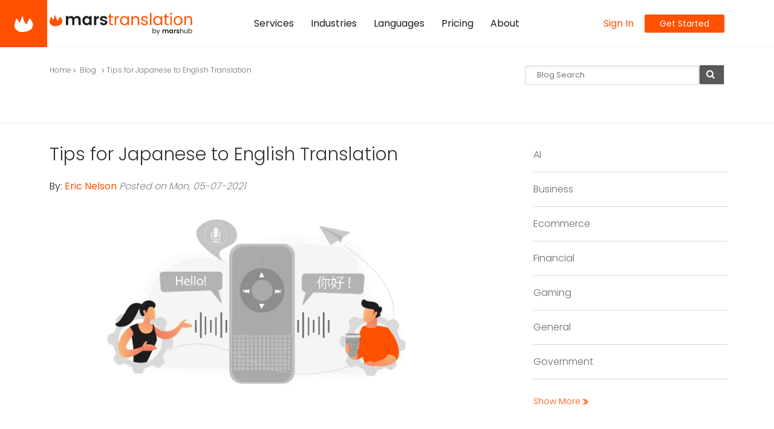

--- FILE ---
content_type: text/html; charset=UTF-8
request_url: https://www.marstranslation.com/blog/tips-for-japanese-to-english-translation
body_size: 218947
content:
<!DOCTYPE html>
<html lang="en">
<head>
    <meta charset="utf-8">
    <meta http-equiv="X-UA-Compatible" content="IE=edge">
    <meta name="viewport" content="width=device-width, initial-scale=1.0">
    <meta name="msvalidate.01" content="84A1562167E8C8F70ADD4A6FABB95FE4"/>
    <meta name="facebook-domain-verification" content="mv9vsifpe8e9w23ehrhpaxqrz0cggz"/>
    <link rel="alternate" hreflang="en" href="https://www.marstranslation.com/blog/tips-for-japanese-to-english-translation"/>
            <link rel="canonical" href="https://www.marstranslation.com/blog/tips-for-japanese-to-english-translation"/>
        <!-- rel="publisher" -->
    <link rel="publisher" href="https://plus.google.com/101536082954053110470"/>
                
    <title>Tips for Japanese to English Translation</title>

            <meta name="title" content="Tips for Japanese to English Translation">
    
        
                
    <meta name="description" content="Translating the Japanese language is a daunting challenge. Let's have a look at some effective tips for Japanese to English language translation.">

        <meta name="twitter:card" content="summary"/>
    <meta name="twitter:site" content="@MarsTranslation"/>
    <meta property="og:url"
          content="https://www.marstranslation.com/blog/tips-for-japanese-to-english-translation"/>
    <meta property="og:title" content="Tips for Japanese to English Translation"/>
    <meta property="og:description" content="Translating the Japanese language is a daunting challenge. Let's have a look at some effective tips for Japanese to English language translation."/>
        <meta property="og:type" content="article"/>
    <meta property="og:image" content="https://s3.amazonaws.com/marstranslation.aws.bucket/cms/default/0028/45/8e90b80132b2de32fafa0d1e88c1a4052e75e4d4.webp"/>
    <link rel="shortcut icon" href="https://dvorv89pi01hk.cloudfront.net/cms/build/images/favicon.648c83b5.ico"/>

    <!-- Placeholder for font loading -->

    <!-- Load asynchronously -->
    <link rel="stylesheet" href="https://fonts.googleapis.com/css2?family=Poppins:wght@300;400;500;600;700&display=swap" media="print" onload="this.media='all'">

    <!-- Fallback for no-JS -->
    <noscript>
        <link rel="stylesheet" href="https://fonts.googleapis.com/css2?family=Poppins:wght@300;400;500;600;700&display=swap">
    </noscript>



                        


                    <style>
                                :root,[data-bs-theme=light]{--marsT-blue:#0d6efd;--marsT-indigo:#6610f2;--marsT-purple:#6f42c1;--marsT-pink:#d63384;--marsT-red:#dc3545;--marsT-orange:#fd7e14;--marsT-yellow:#ffc107;--marsT-green:#198754;--marsT-teal:#20c997;--marsT-cyan:#0dcaf0;--marsT-black:#000;--marsT-white:#fff;--marsT-gray:#6c757d;--marsT-gray-dark:#343a40;--marsT-gray-100:#f8f9fa;--marsT-gray-200:#393939;--marsT-gray-300:#dee2e6;--marsT-gray-400:#ced4da;--marsT-gray-500:#adb5bd;--marsT-gray-600:#6c757d;--marsT-gray-700:#495057;--marsT-gray-800:#343a40;--marsT-gray-900:#333;--marsT-primary:#ff5100;--marsT-secondary:#52585b;--marsT-success:#198754;--marsT-info:#0dcaf0;--marsT-warning:#ffc107;--marsT-danger:#dc3545;--marsT-light:#7e7e7e;--marsT-dark:#333;--marsT-primary-rgb:255,81,0;--marsT-secondary-rgb:82,88,91;--marsT-success-rgb:25,135,84;--marsT-info-rgb:13,202,240;--marsT-warning-rgb:255,193,7;--marsT-danger-rgb:220,53,69;--marsT-light-rgb:126,126,126;--marsT-dark-rgb:51,51,51;--marsT-primary-text-emphasis:#662000;--marsT-secondary-text-emphasis:#212324;--marsT-success-text-emphasis:#0a3622;--marsT-info-text-emphasis:#055160;--marsT-warning-text-emphasis:#664d03;--marsT-danger-text-emphasis:#58151c;--marsT-light-text-emphasis:#495057;--marsT-dark-text-emphasis:#495057;--marsT-primary-bg-subtle:#ffdccc;--marsT-secondary-bg-subtle:#dcdede;--marsT-success-bg-subtle:#d1e7dd;--marsT-info-bg-subtle:#cff4fc;--marsT-warning-bg-subtle:#fff3cd;--marsT-danger-bg-subtle:#f8d7da;--marsT-light-bg-subtle:#fcfcfd;--marsT-dark-bg-subtle:#ced4da;--marsT-primary-border-subtle:#ffb999;--marsT-secondary-border-subtle:#babcbd;--marsT-success-border-subtle:#a3cfbb;--marsT-info-border-subtle:#9eeaf9;--marsT-warning-border-subtle:#ffe69c;--marsT-danger-border-subtle:#f1aeb5;--marsT-light-border-subtle:#393939;--marsT-dark-border-subtle:#adb5bd;--marsT-white-rgb:255,255,255;--marsT-black-rgb:0,0,0;--marsT-font-sans-serif:system-ui,-apple-system,"Segoe UI",Roboto,"Helvetica Neue","Noto Sans","Liberation Sans",Arial,sans-serif,"Apple Color Emoji","Segoe UI Emoji","Segoe UI Symbol","Noto Color Emoji";--marsT-font-monospace:SFMono-Regular,Menlo,Monaco,Consolas,"Liberation Mono","Courier New",monospace;--marsT-gradient:linear-gradient(180deg,hsla(0,0%,100%,0.15),hsla(0,0%,100%,0));--marsT-body-font-family:"Poppins",sans-serif;--marsT-body-font-size:1rem;--marsT-body-font-weight:400;--marsT-body-line-height:1.5;--marsT-body-color:#333;--marsT-body-color-rgb:51,51,51;--marsT-body-bg:#fff;--marsT-body-bg-rgb:255,255,255;--marsT-emphasis-color:#000;--marsT-emphasis-color-rgb:0,0,0;--marsT-secondary-color:rgba(51,51,51,0.75);--marsT-secondary-color-rgb:51,51,51;--marsT-secondary-bg:#393939;--marsT-secondary-bg-rgb:57,57,57;--marsT-tertiary-color:rgba(51,51,51,0.5);--marsT-tertiary-color-rgb:51,51,51;--marsT-tertiary-bg:#f8f9fa;--marsT-tertiary-bg-rgb:248,249,250;--marsT-heading-color:#1d1d1d;--marsT-link-color:#ff5100;--marsT-link-color-rgb:255,81,0;--marsT-link-decoration:none;--marsT-link-hover-color:#ff5100;--marsT-link-hover-color-rgb:255,81,0;--marsT-code-color:#d63384;--marsT-highlight-bg:#fff3cd;--marsT-border-width:1px;--marsT-border-style:solid;--marsT-border-color:#dee2e6;--marsT-border-color-translucent:rgba(0,0,0,0.175);--marsT-border-radius:0.375rem;--marsT-border-radius-sm:0.25rem;--marsT-border-radius-lg:0.5rem;--marsT-border-radius-xl:1rem;--marsT-border-radius-xxl:2rem;--marsT-border-radius-2xl:var(--marsT-border-radius-xxl);--marsT-border-radius-pill:50rem;--marsT-box-shadow:0 0.5rem 1rem rgba(0,0,0,0.15);--marsT-box-shadow-sm:0 0.125rem 0.25rem rgba(0,0,0,0.075);--marsT-box-shadow-lg:0 1rem 3rem rgba(0,0,0,0.175);--marsT-box-shadow-inset:inset 0 1px 2px rgba(0,0,0,0.075);--marsT-focus-ring-width:0.25rem;--marsT-focus-ring-opacity:0.25;--marsT-focus-ring-color:rgba(255,81,0,0.25);--marsT-form-valid-color:#198754;--marsT-form-valid-border-color:#198754;--marsT-form-invalid-color:#dc3545;--marsT-form-invalid-border-color:#dc3545}[data-bs-theme=dark]{color-scheme:dark;--marsT-body-color:#dee2e6;--marsT-body-color-rgb:222,226,230;--marsT-body-bg:#333;--marsT-body-bg-rgb:51,51,51;--marsT-emphasis-color:#fff;--marsT-emphasis-color-rgb:255,255,255;--marsT-secondary-color:rgba(222,226,230,0.75);--marsT-secondary-color-rgb:222,226,230;--marsT-secondary-bg:#343a40;--marsT-secondary-bg-rgb:52,58,64;--marsT-tertiary-color:rgba(222,226,230,0.5);--marsT-tertiary-color-rgb:222,226,230;--marsT-tertiary-bg:#34373a;--marsT-tertiary-bg-rgb:52,55,58;--marsT-primary-text-emphasis:#ff9766;--marsT-secondary-text-emphasis:#979b9d;--marsT-success-text-emphasis:#75b798;--marsT-info-text-emphasis:#6edff6;--marsT-warning-text-emphasis:#ffda6a;--marsT-danger-text-emphasis:#ea868f;--marsT-light-text-emphasis:#f8f9fa;--marsT-dark-text-emphasis:#dee2e6;--marsT-primary-bg-subtle:#331000;--marsT-secondary-bg-subtle:#101212;--marsT-success-bg-subtle:#051b11;--marsT-info-bg-subtle:#032830;--marsT-warning-bg-subtle:#332701;--marsT-danger-bg-subtle:#2c0b0e;--marsT-light-bg-subtle:#343a40;--marsT-dark-bg-subtle:#1a1d20;--marsT-primary-border-subtle:#993100;--marsT-secondary-border-subtle:#313537;--marsT-success-border-subtle:#0f5132;--marsT-info-border-subtle:#087990;--marsT-warning-border-subtle:#997404;--marsT-danger-border-subtle:#842029;--marsT-light-border-subtle:#495057;--marsT-dark-border-subtle:#343a40;--marsT-heading-color:inherit;--marsT-link-color:#ff9766;--marsT-link-hover-color:#ffac85;--marsT-link-color-rgb:255,151,102;--marsT-link-hover-color-rgb:255,172,133;--marsT-code-color:#e685b5;--marsT-border-color:#495057;--marsT-border-color-translucent:hsla(0,0%,100%,0.15);--marsT-form-valid-color:#75b798;--marsT-form-valid-border-color:#75b798;--marsT-form-invalid-color:#ea868f;--marsT-form-invalid-border-color:#ea868f}*,:after,:before{box-sizing:border-box}@media (prefers-reduced-motion:no-preference){:root{scroll-behavior:smooth}}body{margin:0;font-family:var(--marsT-body-font-family);font-size:var(--marsT-body-font-size);font-weight:var(--marsT-body-font-weight);line-height:var(--marsT-body-line-height);color:var(--marsT-body-color);text-align:var(--marsT-body-text-align);background-color:var(--marsT-body-bg);-webkit-text-size-adjust:100%;-webkit-tap-highlight-color:rgba(0,0,0,0)}hr{margin:1rem 0;color:inherit;border:0;border-top:var(--marsT-border-width) solid;opacity:.25}h1,h2,h3,h4,h5,h6{margin-top:0;margin-bottom:1.25rem;font-family:Poppins,sans-serif;font-weight:400;line-height:1.1;color:var(--marsT-heading-color)}h1{font-size:calc(1.3875rem + 1.65vw)}@media (min-width:1200px){h1{font-size:2.625rem}}h2{font-size:calc(1.3125rem + .75vw)}@media (min-width:1200px){h2{font-size:1.875rem}}h3{font-size:calc(1.25625rem + .075vw)}@media (min-width:1200px){h3{font-size:1.3125rem}}h4{font-size:calc(1.275rem + .3vw)}@media (min-width:1200px){h4{font-size:1.5rem}}h5{font-size:1.25rem}h6{font-size:1rem}p{margin-top:0;margin-bottom:1rem}abbr[title]{text-decoration:underline dotted;cursor:help;text-decoration-skip-ink:none}address{margin-bottom:1rem;font-style:normal;line-height:inherit}ol,ul{padding-left:2rem}dl,ol,ul{margin-top:0;margin-bottom:1rem}ol ol,ol ul,ul ol,ul ul{margin-bottom:0}dt{font-weight:700}dd{margin-bottom:.5rem;margin-left:0}blockquote{margin:0 0 1rem}b,strong{font-weight:bolder}small{font-size:.875em}mark{padding:.1875em;background-color:var(--marsT-highlight-bg)}sub,sup{position:relative;font-size:.75em;line-height:0;vertical-align:baseline}sub{bottom:-.25em}sup{top:-.5em}a{color:rgba(var(--marsT-link-color-rgb),var(--marsT-link-opacity,1));text-decoration:none}a:hover{--marsT-link-color-rgb:var(--marsT-link-hover-color-rgb)}a:not([href]):not([class]),a:not([href]):not([class]):hover{color:inherit;text-decoration:none}code,kbd,pre,samp{font-family:var(--marsT-font-monospace);font-size:1em}pre{display:block;margin-top:0;margin-bottom:1rem;overflow:auto;font-size:.875em}pre code{font-size:inherit;color:inherit;word-break:normal}code{font-size:.875em;color:var(--marsT-code-color);word-wrap:break-word}a>code{color:inherit}kbd{padding:.1875rem .375rem;font-size:.875em;color:var(--marsT-body-bg);background-color:var(--marsT-body-color);border-radius:.25rem}kbd kbd{padding:0;font-size:1em}figure{margin:0 0 1rem}img,svg{vertical-align:middle}table{caption-side:bottom;border-collapse:collapse}caption{padding-top:.5rem;padding-bottom:.5rem;color:var(--marsT-secondary-color);text-align:left}th{text-align:inherit;text-align:-webkit-match-parent}tbody,td,tfoot,th,thead,tr{border:0 solid;border-color:inherit}label{display:inline-block}button{border-radius:0}button:focus:not(:focus-visible){outline:0}button,input,optgroup,select,textarea{margin:0;font-family:inherit;font-size:inherit;line-height:inherit}button,select{text-transform:none}[role=button]{cursor:pointer}select{word-wrap:normal}select:disabled{opacity:1}[list]:not([type=date]):not([type=datetime-local]):not([type=month]):not([type=week]):not([type=time])::-webkit-calendar-picker-indicator{display:none!important}[type=button],[type=reset],[type=submit],button{-webkit-appearance:button}[type=button]:not(:disabled),[type=reset]:not(:disabled),[type=submit]:not(:disabled),button:not(:disabled){cursor:pointer}::-moz-focus-inner{padding:0;border-style:none}textarea{resize:vertical}fieldset{min-width:0;padding:0;margin:0;border:0}legend{float:left;width:100%;padding:0;margin-bottom:.5rem;font-size:calc(1.275rem + .3vw);line-height:inherit}@media (min-width:1200px){legend{font-size:1.5rem}}legend+*{clear:left}::-webkit-datetime-edit-day-field,::-webkit-datetime-edit-fields-wrapper,::-webkit-datetime-edit-hour-field,::-webkit-datetime-edit-minute,::-webkit-datetime-edit-month-field,::-webkit-datetime-edit-text,::-webkit-datetime-edit-year-field{padding:0}::-webkit-inner-spin-button{height:auto}[type=search]{-webkit-appearance:textfield;outline-offset:-2px}::-webkit-search-decoration{-webkit-appearance:none}::-webkit-color-swatch-wrapper{padding:0}::file-selector-button{font:inherit;-webkit-appearance:button}output{display:inline-block}iframe{border:0}summary{display:list-item;cursor:pointer}progress{vertical-align:baseline}[hidden]{display:none!important}.container,.container-fluid,.container-lg,.container-md,.container-sm,.container-xl,.container-xxl{--marsT-gutter-x:1.5rem;--marsT-gutter-y:0;width:100%;padding-right:calc(var(--marsT-gutter-x)*0.5);padding-left:calc(var(--marsT-gutter-x)*0.5);margin-right:auto;margin-left:auto}@media (min-width:576px){.container,.container-sm{max-width:100%}}@media (min-width:768px){.container,.container-md,.container-sm{max-width:100%}}@media (min-width:992px){.container,.container-lg,.container-md,.container-sm{max-width:985px}}@media (min-width:1200px){.container,.container-lg,.container-md,.container-sm,.container-xl{max-width:1140px}}@media (min-width:1400px){.container,.container-lg,.container-md,.container-sm,.container-xl,.container-xxl{max-width:1160px}}:root{--marsT-breakpoint-xs:0;--marsT-breakpoint-sm:576px;--marsT-breakpoint-md:768px;--marsT-breakpoint-lg:992px;--marsT-breakpoint-xl:1200px;--marsT-breakpoint-xxl:1400px}.row{--marsT-gutter-x:1.5rem;--marsT-gutter-y:0;display:flex;flex-wrap:wrap;margin-top:calc(var(--marsT-gutter-y)*-1);margin-right:calc(var(--marsT-gutter-x)*-0.5);margin-left:calc(var(--marsT-gutter-x)*-0.5)}.row>*{flex-shrink:0;width:100%;max-width:100%;padding-right:calc(var(--marsT-gutter-x)*0.5);padding-left:calc(var(--marsT-gutter-x)*0.5);margin-top:var(--marsT-gutter-y)}.col{flex:1 0 0%}.row-cols-auto>*{flex:0 0 auto;width:auto}.row-cols-1>*{flex:0 0 auto;width:100%}.row-cols-2>*{flex:0 0 auto;width:50%}.row-cols-3>*{flex:0 0 auto;width:33.3333333333%}.row-cols-4>*{flex:0 0 auto;width:25%}.row-cols-5>*{flex:0 0 auto;width:20%}.row-cols-6>*{flex:0 0 auto;width:16.6666666667%}.col-auto{flex:0 0 auto;width:auto}.col-1{flex:0 0 auto;width:8.33333333%}.col-2{flex:0 0 auto;width:16.66666667%}.col-3{flex:0 0 auto;width:25%}.col-4{flex:0 0 auto;width:33.33333333%}.col-5{flex:0 0 auto;width:41.66666667%}.col-6{flex:0 0 auto;width:50%}.col-7{flex:0 0 auto;width:58.33333333%}.col-8{flex:0 0 auto;width:66.66666667%}.col-9{flex:0 0 auto;width:75%}.col-10{flex:0 0 auto;width:83.33333333%}.col-11{flex:0 0 auto;width:91.66666667%}.col-12{flex:0 0 auto;width:100%}.offset-1{margin-left:8.33333333%}.offset-2{margin-left:16.66666667%}.offset-3{margin-left:25%}.offset-4{margin-left:33.33333333%}.offset-5{margin-left:41.66666667%}.offset-6{margin-left:50%}.offset-7{margin-left:58.33333333%}.offset-8{margin-left:66.66666667%}.offset-9{margin-left:75%}.offset-10{margin-left:83.33333333%}.offset-11{margin-left:91.66666667%}.g-0,.gx-0{--marsT-gutter-x:0}.g-0,.gy-0{--marsT-gutter-y:0}.g-1,.gx-1{--marsT-gutter-x:0.25rem}.g-1,.gy-1{--marsT-gutter-y:0.25rem}.g-2,.gx-2{--marsT-gutter-x:0.5rem}.g-2,.gy-2{--marsT-gutter-y:0.5rem}.g-3,.gx-3{--marsT-gutter-x:1rem}.g-3,.gy-3{--marsT-gutter-y:1rem}.g-4,.gx-4{--marsT-gutter-x:1.5rem}.g-4,.gy-4{--marsT-gutter-y:1.5rem}.g-5,.gx-5{--marsT-gutter-x:3rem}.g-5,.gy-5{--marsT-gutter-y:3rem}@media (min-width:576px){.col-sm{flex:1 0 0%}.row-cols-sm-auto>*{flex:0 0 auto;width:auto}.row-cols-sm-1>*{flex:0 0 auto;width:100%}.row-cols-sm-2>*{flex:0 0 auto;width:50%}.row-cols-sm-3>*{flex:0 0 auto;width:33.3333333333%}.row-cols-sm-4>*{flex:0 0 auto;width:25%}.row-cols-sm-5>*{flex:0 0 auto;width:20%}.row-cols-sm-6>*{flex:0 0 auto;width:16.6666666667%}.col-sm-auto{flex:0 0 auto;width:auto}.col-sm-1{flex:0 0 auto;width:8.33333333%}.col-sm-2{flex:0 0 auto;width:16.66666667%}.col-sm-3{flex:0 0 auto;width:25%}.col-sm-4{flex:0 0 auto;width:33.33333333%}.col-sm-5{flex:0 0 auto;width:41.66666667%}.col-sm-6{flex:0 0 auto;width:50%}.col-sm-7{flex:0 0 auto;width:58.33333333%}.col-sm-8{flex:0 0 auto;width:66.66666667%}.col-sm-9{flex:0 0 auto;width:75%}.col-sm-10{flex:0 0 auto;width:83.33333333%}.col-sm-11{flex:0 0 auto;width:91.66666667%}.col-sm-12{flex:0 0 auto;width:100%}.offset-sm-0{margin-left:0}.offset-sm-1{margin-left:8.33333333%}.offset-sm-2{margin-left:16.66666667%}.offset-sm-3{margin-left:25%}.offset-sm-4{margin-left:33.33333333%}.offset-sm-5{margin-left:41.66666667%}.offset-sm-6{margin-left:50%}.offset-sm-7{margin-left:58.33333333%}.offset-sm-8{margin-left:66.66666667%}.offset-sm-9{margin-left:75%}.offset-sm-10{margin-left:83.33333333%}.offset-sm-11{margin-left:91.66666667%}.g-sm-0,.gx-sm-0{--marsT-gutter-x:0}.g-sm-0,.gy-sm-0{--marsT-gutter-y:0}.g-sm-1,.gx-sm-1{--marsT-gutter-x:0.25rem}.g-sm-1,.gy-sm-1{--marsT-gutter-y:0.25rem}.g-sm-2,.gx-sm-2{--marsT-gutter-x:0.5rem}.g-sm-2,.gy-sm-2{--marsT-gutter-y:0.5rem}.g-sm-3,.gx-sm-3{--marsT-gutter-x:1rem}.g-sm-3,.gy-sm-3{--marsT-gutter-y:1rem}.g-sm-4,.gx-sm-4{--marsT-gutter-x:1.5rem}.g-sm-4,.gy-sm-4{--marsT-gutter-y:1.5rem}.g-sm-5,.gx-sm-5{--marsT-gutter-x:3rem}.g-sm-5,.gy-sm-5{--marsT-gutter-y:3rem}}@media (min-width:768px){.col-md{flex:1 0 0%}.row-cols-md-auto>*{flex:0 0 auto;width:auto}.row-cols-md-1>*{flex:0 0 auto;width:100%}.row-cols-md-2>*{flex:0 0 auto;width:50%}.row-cols-md-3>*{flex:0 0 auto;width:33.3333333333%}.row-cols-md-4>*{flex:0 0 auto;width:25%}.row-cols-md-5>*{flex:0 0 auto;width:20%}.row-cols-md-6>*{flex:0 0 auto;width:16.6666666667%}.col-md-auto{flex:0 0 auto;width:auto}.col-md-1{flex:0 0 auto;width:8.33333333%}.col-md-2{flex:0 0 auto;width:16.66666667%}.col-md-3{flex:0 0 auto;width:25%}.col-md-4{flex:0 0 auto;width:33.33333333%}.col-md-5{flex:0 0 auto;width:41.66666667%}.col-md-6{flex:0 0 auto;width:50%}.col-md-7{flex:0 0 auto;width:58.33333333%}.col-md-8{flex:0 0 auto;width:66.66666667%}.col-md-9{flex:0 0 auto;width:75%}.col-md-10{flex:0 0 auto;width:83.33333333%}.col-md-11{flex:0 0 auto;width:91.66666667%}.col-md-12{flex:0 0 auto;width:100%}.offset-md-0{margin-left:0}.offset-md-1{margin-left:8.33333333%}.offset-md-2{margin-left:16.66666667%}.offset-md-3{margin-left:25%}.offset-md-4{margin-left:33.33333333%}.offset-md-5{margin-left:41.66666667%}.offset-md-6{margin-left:50%}.offset-md-7{margin-left:58.33333333%}.offset-md-8{margin-left:66.66666667%}.offset-md-9{margin-left:75%}.offset-md-10{margin-left:83.33333333%}.offset-md-11{margin-left:91.66666667%}.g-md-0,.gx-md-0{--marsT-gutter-x:0}.g-md-0,.gy-md-0{--marsT-gutter-y:0}.g-md-1,.gx-md-1{--marsT-gutter-x:0.25rem}.g-md-1,.gy-md-1{--marsT-gutter-y:0.25rem}.g-md-2,.gx-md-2{--marsT-gutter-x:0.5rem}.g-md-2,.gy-md-2{--marsT-gutter-y:0.5rem}.g-md-3,.gx-md-3{--marsT-gutter-x:1rem}.g-md-3,.gy-md-3{--marsT-gutter-y:1rem}.g-md-4,.gx-md-4{--marsT-gutter-x:1.5rem}.g-md-4,.gy-md-4{--marsT-gutter-y:1.5rem}.g-md-5,.gx-md-5{--marsT-gutter-x:3rem}.g-md-5,.gy-md-5{--marsT-gutter-y:3rem}}@media (min-width:992px){.col-lg{flex:1 0 0%}.row-cols-lg-auto>*{flex:0 0 auto;width:auto}.row-cols-lg-1>*{flex:0 0 auto;width:100%}.row-cols-lg-2>*{flex:0 0 auto;width:50%}.row-cols-lg-3>*{flex:0 0 auto;width:33.3333333333%}.row-cols-lg-4>*{flex:0 0 auto;width:25%}.row-cols-lg-5>*{flex:0 0 auto;width:20%}.row-cols-lg-6>*{flex:0 0 auto;width:16.6666666667%}.col-lg-auto{flex:0 0 auto;width:auto}.col-lg-1{flex:0 0 auto;width:8.33333333%}.col-lg-2{flex:0 0 auto;width:16.66666667%}.col-lg-3{flex:0 0 auto;width:25%}.col-lg-4{flex:0 0 auto;width:33.33333333%}.col-lg-5{flex:0 0 auto;width:41.66666667%}.col-lg-6{flex:0 0 auto;width:50%}.col-lg-7{flex:0 0 auto;width:58.33333333%}.col-lg-8{flex:0 0 auto;width:66.66666667%}.col-lg-9{flex:0 0 auto;width:75%}.col-lg-10{flex:0 0 auto;width:83.33333333%}.col-lg-11{flex:0 0 auto;width:91.66666667%}.col-lg-12{flex:0 0 auto;width:100%}.offset-lg-0{margin-left:0}.offset-lg-1{margin-left:8.33333333%}.offset-lg-2{margin-left:16.66666667%}.offset-lg-3{margin-left:25%}.offset-lg-4{margin-left:33.33333333%}.offset-lg-5{margin-left:41.66666667%}.offset-lg-6{margin-left:50%}.offset-lg-7{margin-left:58.33333333%}.offset-lg-8{margin-left:66.66666667%}.offset-lg-9{margin-left:75%}.offset-lg-10{margin-left:83.33333333%}.offset-lg-11{margin-left:91.66666667%}.g-lg-0,.gx-lg-0{--marsT-gutter-x:0}.g-lg-0,.gy-lg-0{--marsT-gutter-y:0}.g-lg-1,.gx-lg-1{--marsT-gutter-x:0.25rem}.g-lg-1,.gy-lg-1{--marsT-gutter-y:0.25rem}.g-lg-2,.gx-lg-2{--marsT-gutter-x:0.5rem}.g-lg-2,.gy-lg-2{--marsT-gutter-y:0.5rem}.g-lg-3,.gx-lg-3{--marsT-gutter-x:1rem}.g-lg-3,.gy-lg-3{--marsT-gutter-y:1rem}.g-lg-4,.gx-lg-4{--marsT-gutter-x:1.5rem}.g-lg-4,.gy-lg-4{--marsT-gutter-y:1.5rem}.g-lg-5,.gx-lg-5{--marsT-gutter-x:3rem}.g-lg-5,.gy-lg-5{--marsT-gutter-y:3rem}}@media (min-width:1200px){.col-xl{flex:1 0 0%}.row-cols-xl-auto>*{flex:0 0 auto;width:auto}.row-cols-xl-1>*{flex:0 0 auto;width:100%}.row-cols-xl-2>*{flex:0 0 auto;width:50%}.row-cols-xl-3>*{flex:0 0 auto;width:33.3333333333%}.row-cols-xl-4>*{flex:0 0 auto;width:25%}.row-cols-xl-5>*{flex:0 0 auto;width:20%}.row-cols-xl-6>*{flex:0 0 auto;width:16.6666666667%}.col-xl-auto{flex:0 0 auto;width:auto}.col-xl-1{flex:0 0 auto;width:8.33333333%}.col-xl-2{flex:0 0 auto;width:16.66666667%}.col-xl-3{flex:0 0 auto;width:25%}.col-xl-4{flex:0 0 auto;width:33.33333333%}.col-xl-5{flex:0 0 auto;width:41.66666667%}.col-xl-6{flex:0 0 auto;width:50%}.col-xl-7{flex:0 0 auto;width:58.33333333%}.col-xl-8{flex:0 0 auto;width:66.66666667%}.col-xl-9{flex:0 0 auto;width:75%}.col-xl-10{flex:0 0 auto;width:83.33333333%}.col-xl-11{flex:0 0 auto;width:91.66666667%}.col-xl-12{flex:0 0 auto;width:100%}.offset-xl-0{margin-left:0}.offset-xl-1{margin-left:8.33333333%}.offset-xl-2{margin-left:16.66666667%}.offset-xl-3{margin-left:25%}.offset-xl-4{margin-left:33.33333333%}.offset-xl-5{margin-left:41.66666667%}.offset-xl-6{margin-left:50%}.offset-xl-7{margin-left:58.33333333%}.offset-xl-8{margin-left:66.66666667%}.offset-xl-9{margin-left:75%}.offset-xl-10{margin-left:83.33333333%}.offset-xl-11{margin-left:91.66666667%}.g-xl-0,.gx-xl-0{--marsT-gutter-x:0}.g-xl-0,.gy-xl-0{--marsT-gutter-y:0}.g-xl-1,.gx-xl-1{--marsT-gutter-x:0.25rem}.g-xl-1,.gy-xl-1{--marsT-gutter-y:0.25rem}.g-xl-2,.gx-xl-2{--marsT-gutter-x:0.5rem}.g-xl-2,.gy-xl-2{--marsT-gutter-y:0.5rem}.g-xl-3,.gx-xl-3{--marsT-gutter-x:1rem}.g-xl-3,.gy-xl-3{--marsT-gutter-y:1rem}.g-xl-4,.gx-xl-4{--marsT-gutter-x:1.5rem}.g-xl-4,.gy-xl-4{--marsT-gutter-y:1.5rem}.g-xl-5,.gx-xl-5{--marsT-gutter-x:3rem}.g-xl-5,.gy-xl-5{--marsT-gutter-y:3rem}}@media (min-width:1400px){.col-xxl{flex:1 0 0%}.row-cols-xxl-auto>*{flex:0 0 auto;width:auto}.row-cols-xxl-1>*{flex:0 0 auto;width:100%}.row-cols-xxl-2>*{flex:0 0 auto;width:50%}.row-cols-xxl-3>*{flex:0 0 auto;width:33.3333333333%}.row-cols-xxl-4>*{flex:0 0 auto;width:25%}.row-cols-xxl-5>*{flex:0 0 auto;width:20%}.row-cols-xxl-6>*{flex:0 0 auto;width:16.6666666667%}.col-xxl-auto{flex:0 0 auto;width:auto}.col-xxl-1{flex:0 0 auto;width:8.33333333%}.col-xxl-2{flex:0 0 auto;width:16.66666667%}.col-xxl-3{flex:0 0 auto;width:25%}.col-xxl-4{flex:0 0 auto;width:33.33333333%}.col-xxl-5{flex:0 0 auto;width:41.66666667%}.col-xxl-6{flex:0 0 auto;width:50%}.col-xxl-7{flex:0 0 auto;width:58.33333333%}.col-xxl-8{flex:0 0 auto;width:66.66666667%}.col-xxl-9{flex:0 0 auto;width:75%}.col-xxl-10{flex:0 0 auto;width:83.33333333%}.col-xxl-11{flex:0 0 auto;width:91.66666667%}.col-xxl-12{flex:0 0 auto;width:100%}.offset-xxl-0{margin-left:0}.offset-xxl-1{margin-left:8.33333333%}.offset-xxl-2{margin-left:16.66666667%}.offset-xxl-3{margin-left:25%}.offset-xxl-4{margin-left:33.33333333%}.offset-xxl-5{margin-left:41.66666667%}.offset-xxl-6{margin-left:50%}.offset-xxl-7{margin-left:58.33333333%}.offset-xxl-8{margin-left:66.66666667%}.offset-xxl-9{margin-left:75%}.offset-xxl-10{margin-left:83.33333333%}.offset-xxl-11{margin-left:91.66666667%}.g-xxl-0,.gx-xxl-0{--marsT-gutter-x:0}.g-xxl-0,.gy-xxl-0{--marsT-gutter-y:0}.g-xxl-1,.gx-xxl-1{--marsT-gutter-x:0.25rem}.g-xxl-1,.gy-xxl-1{--marsT-gutter-y:0.25rem}.g-xxl-2,.gx-xxl-2{--marsT-gutter-x:0.5rem}.g-xxl-2,.gy-xxl-2{--marsT-gutter-y:0.5rem}.g-xxl-3,.gx-xxl-3{--marsT-gutter-x:1rem}.g-xxl-3,.gy-xxl-3{--marsT-gutter-y:1rem}.g-xxl-4,.gx-xxl-4{--marsT-gutter-x:1.5rem}.g-xxl-4,.gy-xxl-4{--marsT-gutter-y:1.5rem}.g-xxl-5,.gx-xxl-5{--marsT-gutter-x:3rem}.g-xxl-5,.gy-xxl-5{--marsT-gutter-y:3rem}}.btn{--marsT-btn-padding-x:2.0625rem;--marsT-btn-padding-y:0.4375rem;--marsT-btn-font-family:"Poppins",sans-serif;--marsT-btn-font-size:16px;--marsT-btn-font-weight:400;--marsT-btn-line-height:1.5;--marsT-btn-color:#ff5100;--marsT-btn-bg:transparent;--marsT-btn-border-width:var(--marsT-border-width);--marsT-btn-border-color:transparent;--marsT-btn-border-radius:0.1875rem;--marsT-btn-hover-border-color:transparent;--marsT-btn-box-shadow:inset 0 1px 0 hsla(0,0%,100%,0.15),0 1px 1px rgba(0,0,0,0.075);--marsT-btn-disabled-opacity:0.65;--marsT-btn-focus-box-shadow:0 0 0 0.25rem rgba(var(--marsT-btn-focus-shadow-rgb),.5);display:inline-block;padding:var(--marsT-btn-padding-y) var(--marsT-btn-padding-x);font-family:var(--marsT-btn-font-family);font-size:var(--marsT-btn-font-size);font-weight:var(--marsT-btn-font-weight);line-height:var(--marsT-btn-line-height);color:var(--marsT-btn-color);text-align:center;vertical-align:middle;cursor:pointer;user-select:none;border:var(--marsT-btn-border-width) solid var(--marsT-btn-border-color);border-radius:var(--marsT-btn-border-radius);background-color:var(--marsT-btn-bg);transition:color .15s ease-in-out,background-color .15s ease-in-out,border-color .15s ease-in-out,box-shadow .15s ease-in-out}@media (prefers-reduced-motion:reduce){.btn{transition:none}}.btn:hover{color:var(--marsT-btn-hover-color);background-color:var(--marsT-btn-hover-bg);border-color:var(--marsT-btn-hover-border-color)}.btn-check+.btn:hover{color:var(--marsT-btn-color);background-color:var(--marsT-btn-bg);border-color:var(--marsT-btn-border-color)}.btn:focus-visible{color:var(--marsT-btn-hover-color);background-color:var(--marsT-btn-hover-bg)}.btn-check:focus-visible+.btn,.btn:focus-visible{border-color:var(--marsT-btn-hover-border-color);outline:0;box-shadow:var(--marsT-btn-focus-box-shadow)}.btn-check:checked+.btn,.btn.active,.btn.show,.btn:first-child:active,:not(.btn-check)+.btn:active{color:var(--marsT-btn-active-color);background-color:var(--marsT-btn-active-bg);border-color:var(--marsT-btn-active-border-color)}.btn-check:checked+.btn:focus-visible,.btn.active:focus-visible,.btn.show:focus-visible,.btn:first-child:active:focus-visible,:not(.btn-check)+.btn:active:focus-visible{box-shadow:var(--marsT-btn-focus-box-shadow)}.btn.disabled,.btn:disabled,fieldset:disabled .btn{color:var(--marsT-btn-disabled-color);pointer-events:none;background-color:var(--marsT-btn-disabled-bg);border-color:var(--marsT-btn-disabled-border-color);opacity:var(--marsT-btn-disabled-opacity)}.btn-primary{--marsT-btn-color:#000;--marsT-btn-bg:#ff5100;--marsT-btn-border-color:#ff5100;--marsT-btn-hover-color:#000;--marsT-btn-hover-bg:#ff6b26;--marsT-btn-hover-border-color:#ff621a;--marsT-btn-focus-shadow-rgb:217,69,0;--marsT-btn-active-color:#000;--marsT-btn-active-bg:#ff7433;--marsT-btn-active-border-color:#ff621a;--marsT-btn-active-shadow:inset 0 3px 5px rgba(0,0,0,0.125);--marsT-btn-disabled-color:#000;--marsT-btn-disabled-bg:#ff5100;--marsT-btn-disabled-border-color:#ff5100}.btn-secondary{--marsT-btn-color:#1d1d1d;--marsT-btn-bg:#1d1d1d;--marsT-btn-border-color:#1d1d1d;--marsT-btn-hover-color:#fff;--marsT-btn-hover-bg:transparent;--marsT-btn-hover-border-color:#1d1d1d;--marsT-btn-focus-shadow-rgb:63,63,63;--marsT-btn-active-color:#1d1d1d;--marsT-btn-active-bg:transparent;--marsT-btn-active-border-color:#1d1d1d;--marsT-btn-active-shadow:inset 0 3px 5px rgba(0,0,0,0.125);--marsT-btn-disabled-color:#fff;--marsT-btn-disabled-bg:#1d1d1d;--marsT-btn-disabled-border-color:#1d1d1d}.btn-success{--marsT-btn-color:#fff;--marsT-btn-bg:#198754;--marsT-btn-border-color:#198754;--marsT-btn-hover-color:#fff;--marsT-btn-hover-bg:#157347;--marsT-btn-hover-border-color:#146c43;--marsT-btn-focus-shadow-rgb:60,153,110;--marsT-btn-active-color:#fff;--marsT-btn-active-bg:#146c43;--marsT-btn-active-border-color:#13653f;--marsT-btn-active-shadow:inset 0 3px 5px rgba(0,0,0,0.125);--marsT-btn-disabled-color:#fff;--marsT-btn-disabled-bg:#198754;--marsT-btn-disabled-border-color:#198754}.btn-info{--marsT-btn-color:#000;--marsT-btn-bg:#0dcaf0;--marsT-btn-border-color:#0dcaf0;--marsT-btn-hover-color:#000;--marsT-btn-hover-bg:#31d2f2;--marsT-btn-hover-border-color:#25cff2;--marsT-btn-focus-shadow-rgb:11,172,204;--marsT-btn-active-color:#000;--marsT-btn-active-bg:#3dd5f3;--marsT-btn-active-border-color:#25cff2;--marsT-btn-active-shadow:inset 0 3px 5px rgba(0,0,0,0.125);--marsT-btn-disabled-color:#000;--marsT-btn-disabled-bg:#0dcaf0;--marsT-btn-disabled-border-color:#0dcaf0}.btn-warning{--marsT-btn-color:#000;--marsT-btn-bg:#ffc107;--marsT-btn-border-color:#ffc107;--marsT-btn-hover-color:#000;--marsT-btn-hover-bg:#ffca2c;--marsT-btn-hover-border-color:#ffc720;--marsT-btn-focus-shadow-rgb:217,164,6;--marsT-btn-active-color:#000;--marsT-btn-active-bg:#ffcd39;--marsT-btn-active-border-color:#ffc720;--marsT-btn-active-shadow:inset 0 3px 5px rgba(0,0,0,0.125);--marsT-btn-disabled-color:#000;--marsT-btn-disabled-bg:#ffc107;--marsT-btn-disabled-border-color:#ffc107}.btn-danger{--marsT-btn-color:#fff;--marsT-btn-bg:#dc3545;--marsT-btn-border-color:#dc3545;--marsT-btn-hover-color:#fff;--marsT-btn-hover-bg:#bb2d3b;--marsT-btn-hover-border-color:#b02a37;--marsT-btn-focus-shadow-rgb:225,83,97;--marsT-btn-active-color:#fff;--marsT-btn-active-bg:#b02a37;--marsT-btn-active-border-color:#a52834;--marsT-btn-active-shadow:inset 0 3px 5px rgba(0,0,0,0.125);--marsT-btn-disabled-color:#fff;--marsT-btn-disabled-bg:#dc3545;--marsT-btn-disabled-border-color:#dc3545}.btn-light{--marsT-btn-color:#000;--marsT-btn-bg:#7e7e7e;--marsT-btn-border-color:#7e7e7e;--marsT-btn-hover-color:#fff;--marsT-btn-hover-bg:#6b6b6b;--marsT-btn-hover-border-color:#656565;--marsT-btn-focus-shadow-rgb:107,107,107;--marsT-btn-active-color:#fff;--marsT-btn-active-bg:#656565;--marsT-btn-active-border-color:#5f5f5f;--marsT-btn-active-shadow:inset 0 3px 5px rgba(0,0,0,0.125);--marsT-btn-disabled-color:#000;--marsT-btn-disabled-bg:#7e7e7e;--marsT-btn-disabled-border-color:#7e7e7e}.btn-dark{--marsT-btn-color:#fff;--marsT-btn-bg:#333;--marsT-btn-border-color:#333;--marsT-btn-hover-color:#fff;--marsT-btn-hover-bg:#525252;--marsT-btn-hover-border-color:#474747;--marsT-btn-focus-shadow-rgb:82,82,82;--marsT-btn-active-color:#fff;--marsT-btn-active-bg:#5c5c5c;--marsT-btn-active-border-color:#474747;--marsT-btn-active-shadow:inset 0 3px 5px rgba(0,0,0,0.125);--marsT-btn-disabled-color:#fff;--marsT-btn-disabled-bg:#333;--marsT-btn-disabled-border-color:#333}.btn-outline-primary{--marsT-btn-color:#ff5100;--marsT-btn-border-color:#ff5100;--marsT-btn-hover-color:#000;--marsT-btn-hover-bg:#ff5100;--marsT-btn-hover-border-color:#ff5100;--marsT-btn-focus-shadow-rgb:255,81,0;--marsT-btn-active-color:#000;--marsT-btn-active-bg:#ff5100;--marsT-btn-active-border-color:#ff5100;--marsT-btn-active-shadow:inset 0 3px 5px rgba(0,0,0,0.125);--marsT-btn-disabled-color:#ff5100;--marsT-btn-disabled-bg:transparent;--marsT-btn-disabled-border-color:#ff5100;--marsT-gradient:none}.btn-outline-secondary{--marsT-btn-color:#52585b;--marsT-btn-border-color:#52585b;--marsT-btn-hover-color:#fff;--marsT-btn-hover-bg:#52585b;--marsT-btn-hover-border-color:#52585b;--marsT-btn-focus-shadow-rgb:82,88,91;--marsT-btn-active-color:#fff;--marsT-btn-active-bg:#52585b;--marsT-btn-active-border-color:#52585b;--marsT-btn-active-shadow:inset 0 3px 5px rgba(0,0,0,0.125);--marsT-btn-disabled-color:#52585b;--marsT-btn-disabled-bg:transparent;--marsT-btn-disabled-border-color:#52585b;--marsT-gradient:none}.btn-outline-success{--marsT-btn-color:#198754;--marsT-btn-border-color:#198754;--marsT-btn-hover-color:#fff;--marsT-btn-hover-bg:#198754;--marsT-btn-hover-border-color:#198754;--marsT-btn-focus-shadow-rgb:25,135,84;--marsT-btn-active-color:#fff;--marsT-btn-active-bg:#198754;--marsT-btn-active-border-color:#198754;--marsT-btn-active-shadow:inset 0 3px 5px rgba(0,0,0,0.125);--marsT-btn-disabled-color:#198754;--marsT-btn-disabled-bg:transparent;--marsT-btn-disabled-border-color:#198754;--marsT-gradient:none}.btn-outline-info{--marsT-btn-color:#0dcaf0;--marsT-btn-border-color:#0dcaf0;--marsT-btn-hover-color:#000;--marsT-btn-hover-bg:#0dcaf0;--marsT-btn-hover-border-color:#0dcaf0;--marsT-btn-focus-shadow-rgb:13,202,240;--marsT-btn-active-color:#000;--marsT-btn-active-bg:#0dcaf0;--marsT-btn-active-border-color:#0dcaf0;--marsT-btn-active-shadow:inset 0 3px 5px rgba(0,0,0,0.125);--marsT-btn-disabled-color:#0dcaf0;--marsT-btn-disabled-bg:transparent;--marsT-btn-disabled-border-color:#0dcaf0;--marsT-gradient:none}.btn-outline-warning{--marsT-btn-color:#ffc107;--marsT-btn-border-color:#ffc107;--marsT-btn-hover-color:#000;--marsT-btn-hover-bg:#ffc107;--marsT-btn-hover-border-color:#ffc107;--marsT-btn-focus-shadow-rgb:255,193,7;--marsT-btn-active-color:#000;--marsT-btn-active-bg:#ffc107;--marsT-btn-active-border-color:#ffc107;--marsT-btn-active-shadow:inset 0 3px 5px rgba(0,0,0,0.125);--marsT-btn-disabled-color:#ffc107;--marsT-btn-disabled-bg:transparent;--marsT-btn-disabled-border-color:#ffc107;--marsT-gradient:none}.btn-outline-danger{--marsT-btn-color:#dc3545;--marsT-btn-border-color:#dc3545;--marsT-btn-hover-color:#fff;--marsT-btn-hover-bg:#dc3545;--marsT-btn-hover-border-color:#dc3545;--marsT-btn-focus-shadow-rgb:220,53,69;--marsT-btn-active-color:#fff;--marsT-btn-active-bg:#dc3545;--marsT-btn-active-border-color:#dc3545;--marsT-btn-active-shadow:inset 0 3px 5px rgba(0,0,0,0.125);--marsT-btn-disabled-color:#dc3545;--marsT-btn-disabled-bg:transparent;--marsT-btn-disabled-border-color:#dc3545;--marsT-gradient:none}.btn-outline-light{--marsT-btn-color:#7e7e7e;--marsT-btn-border-color:#7e7e7e;--marsT-btn-hover-color:#000;--marsT-btn-hover-bg:#7e7e7e;--marsT-btn-hover-border-color:#7e7e7e;--marsT-btn-focus-shadow-rgb:126,126,126;--marsT-btn-active-color:#000;--marsT-btn-active-bg:#7e7e7e;--marsT-btn-active-border-color:#7e7e7e;--marsT-btn-active-shadow:inset 0 3px 5px rgba(0,0,0,0.125);--marsT-btn-disabled-color:#7e7e7e;--marsT-btn-disabled-bg:transparent;--marsT-btn-disabled-border-color:#7e7e7e;--marsT-gradient:none}.btn-outline-dark{--marsT-btn-color:#333;--marsT-btn-border-color:#333;--marsT-btn-hover-color:#fff;--marsT-btn-hover-bg:#333;--marsT-btn-hover-border-color:#333;--marsT-btn-focus-shadow-rgb:51,51,51;--marsT-btn-active-color:#fff;--marsT-btn-active-bg:#333;--marsT-btn-active-border-color:#333;--marsT-btn-active-shadow:inset 0 3px 5px rgba(0,0,0,0.125);--marsT-btn-disabled-color:#333;--marsT-btn-disabled-bg:transparent;--marsT-btn-disabled-border-color:#333;--marsT-gradient:none}.btn-link{--marsT-btn-font-weight:400;--marsT-btn-color:var(--marsT-link-color);--marsT-btn-bg:transparent;--marsT-btn-border-color:transparent;--marsT-btn-hover-color:var(--marsT-link-hover-color);--marsT-btn-hover-border-color:transparent;--marsT-btn-active-color:var(--marsT-link-hover-color);--marsT-btn-active-border-color:transparent;--marsT-btn-disabled-color:#6c757d;--marsT-btn-disabled-border-color:transparent;--marsT-btn-box-shadow:0 0 0 #000;--marsT-btn-focus-shadow-rgb:217,69,0;text-decoration:none}.btn-link:focus-visible{color:var(--marsT-btn-color)}.btn-link:hover{color:var(--marsT-btn-hover-color)}.btn-lg{--marsT-btn-padding-y:0.4375rem;--marsT-btn-padding-x:1.11875rem}.btn-lg,.btn-sm{--marsT-btn-font-size:0.875rem;--marsT-btn-border-radius:0.1875rem}.btn-sm{--marsT-btn-padding-y:0.28125rem;--marsT-btn-padding-x:1rem}.clearfix:after{display:block;clear:both;content:""}.text-bg-primary{color:#000!important;background-color:RGBA(var(--marsT-primary-rgb),var(--marsT-bg-opacity,1))!important}.text-bg-secondary{color:#fff!important;background-color:RGBA(var(--marsT-secondary-rgb),var(--marsT-bg-opacity,1))!important}.text-bg-success{color:#fff!important;background-color:RGBA(var(--marsT-success-rgb),var(--marsT-bg-opacity,1))!important}.text-bg-info{color:#000!important;background-color:RGBA(var(--marsT-info-rgb),var(--marsT-bg-opacity,1))!important}.text-bg-warning{color:#000!important;background-color:RGBA(var(--marsT-warning-rgb),var(--marsT-bg-opacity,1))!important}.text-bg-danger{color:#fff!important;background-color:RGBA(var(--marsT-danger-rgb),var(--marsT-bg-opacity,1))!important}.text-bg-light{color:#000!important;background-color:RGBA(var(--marsT-light-rgb),var(--marsT-bg-opacity,1))!important}.text-bg-dark{color:#fff!important;background-color:RGBA(var(--marsT-dark-rgb),var(--marsT-bg-opacity,1))!important}.link-primary{color:RGBA(var(--marsT-primary-rgb),var(--marsT-link-opacity,1))!important;text-decoration-color:RGBA(var(--marsT-primary-rgb),var(--marsT-link-underline-opacity,1))!important}.link-primary:focus,.link-primary:hover{color:RGBA(255,116,51,var(--marsT-link-opacity,1))!important;text-decoration-color:RGBA(255,116,51,var(--marsT-link-underline-opacity,1))!important}.link-secondary{color:RGBA(var(--marsT-secondary-rgb),var(--marsT-link-opacity,1))!important;text-decoration-color:RGBA(var(--marsT-secondary-rgb),var(--marsT-link-underline-opacity,1))!important}.link-secondary:focus,.link-secondary:hover{color:RGBA(66,70,73,var(--marsT-link-opacity,1))!important;text-decoration-color:RGBA(66,70,73,var(--marsT-link-underline-opacity,1))!important}.link-success{color:RGBA(var(--marsT-success-rgb),var(--marsT-link-opacity,1))!important;text-decoration-color:RGBA(var(--marsT-success-rgb),var(--marsT-link-underline-opacity,1))!important}.link-success:focus,.link-success:hover{color:RGBA(20,108,67,var(--marsT-link-opacity,1))!important;text-decoration-color:RGBA(20,108,67,var(--marsT-link-underline-opacity,1))!important}.link-info{color:RGBA(var(--marsT-info-rgb),var(--marsT-link-opacity,1))!important;text-decoration-color:RGBA(var(--marsT-info-rgb),var(--marsT-link-underline-opacity,1))!important}.link-info:focus,.link-info:hover{color:RGBA(61,213,243,var(--marsT-link-opacity,1))!important;text-decoration-color:RGBA(61,213,243,var(--marsT-link-underline-opacity,1))!important}.link-warning{color:RGBA(var(--marsT-warning-rgb),var(--marsT-link-opacity,1))!important;text-decoration-color:RGBA(var(--marsT-warning-rgb),var(--marsT-link-underline-opacity,1))!important}.link-warning:focus,.link-warning:hover{color:RGBA(255,205,57,var(--marsT-link-opacity,1))!important;text-decoration-color:RGBA(255,205,57,var(--marsT-link-underline-opacity,1))!important}.link-danger{color:RGBA(var(--marsT-danger-rgb),var(--marsT-link-opacity,1))!important;text-decoration-color:RGBA(var(--marsT-danger-rgb),var(--marsT-link-underline-opacity,1))!important}.link-danger:focus,.link-danger:hover{color:RGBA(176,42,55,var(--marsT-link-opacity,1))!important;text-decoration-color:RGBA(176,42,55,var(--marsT-link-underline-opacity,1))!important}.link-light{color:RGBA(var(--marsT-light-rgb),var(--marsT-link-opacity,1))!important;text-decoration-color:RGBA(var(--marsT-light-rgb),var(--marsT-link-underline-opacity,1))!important}.link-light:focus,.link-light:hover{color:RGBA(152,152,152,var(--marsT-link-opacity,1))!important;text-decoration-color:RGBA(152,152,152,var(--marsT-link-underline-opacity,1))!important}.link-dark{color:RGBA(var(--marsT-dark-rgb),var(--marsT-link-opacity,1))!important;text-decoration-color:RGBA(var(--marsT-dark-rgb),var(--marsT-link-underline-opacity,1))!important}.link-dark:focus,.link-dark:hover{color:RGBA(41,41,41,var(--marsT-link-opacity,1))!important;text-decoration-color:RGBA(41,41,41,var(--marsT-link-underline-opacity,1))!important}.link-body-emphasis{color:RGBA(var(--marsT-emphasis-color-rgb),var(--marsT-link-opacity,1))!important;text-decoration-color:RGBA(var(--marsT-emphasis-color-rgb),var(--marsT-link-underline-opacity,1))!important}.link-body-emphasis:focus,.link-body-emphasis:hover{color:RGBA(var(--marsT-emphasis-color-rgb),var(--marsT-link-opacity,.75))!important;text-decoration-color:RGBA(var(--marsT-emphasis-color-rgb),var(--marsT-link-underline-opacity,.75))!important}.focus-ring:focus{outline:0;box-shadow:var(--marsT-focus-ring-x,0) var(--marsT-focus-ring-y,0) var(--marsT-focus-ring-blur,0) var(--marsT-focus-ring-width) var(--marsT-focus-ring-color)}.icon-link{display:inline-flex;gap:.375rem;align-items:center;text-decoration-color:rgba(var(--marsT-link-color-rgb),var(--marsT-link-opacity,.5));text-underline-offset:.25em;backface-visibility:hidden}.icon-link>.bi{flex-shrink:0;width:1em;height:1em;fill:currentcolor;transition:transform .2s ease-in-out}@media (prefers-reduced-motion:reduce){.icon-link>.bi{transition:none}}.icon-link-hover:focus-visible>.bi,.icon-link-hover:hover>.bi{transform:var(--marsT-icon-link-transform,translate3d(.25em,0,0))}.ratio{position:relative;width:100%}.ratio:before{display:block;padding-top:var(--marsT-aspect-ratio);content:""}.ratio>*{position:absolute;top:0;left:0;width:100%;height:100%}.ratio-1x1{--marsT-aspect-ratio:100%}.ratio-4x3{--marsT-aspect-ratio:75%}.ratio-16x9{--marsT-aspect-ratio:56.25%}.ratio-21x9{--marsT-aspect-ratio:42.8571428571%}.fixed-top{top:0}.fixed-bottom,.fixed-top{position:fixed;right:0;left:0;z-index:1030}.fixed-bottom{bottom:0}.sticky-top{top:0}.sticky-bottom,.sticky-top{position:sticky;z-index:1020}.sticky-bottom{bottom:0}@media (min-width:576px){.sticky-sm-top{position:sticky;top:0;z-index:1020}.sticky-sm-bottom{position:sticky;bottom:0;z-index:1020}}@media (min-width:768px){.sticky-md-top{position:sticky;top:0;z-index:1020}.sticky-md-bottom{position:sticky;bottom:0;z-index:1020}}@media (min-width:992px){.sticky-lg-top{position:sticky;top:0;z-index:1020}.sticky-lg-bottom{position:sticky;bottom:0;z-index:1020}}@media (min-width:1200px){.sticky-xl-top{position:sticky;top:0;z-index:1020}.sticky-xl-bottom{position:sticky;bottom:0;z-index:1020}}@media (min-width:1400px){.sticky-xxl-top{position:sticky;top:0;z-index:1020}.sticky-xxl-bottom{position:sticky;bottom:0;z-index:1020}}.hstack{flex-direction:row;align-items:center}.hstack,.vstack{display:flex;align-self:stretch}.vstack{flex:1 1 auto;flex-direction:column}.visually-hidden,.visually-hidden-focusable:not(:focus):not(:focus-within){width:1px!important;height:1px!important;padding:0!important;margin:-1px!important;overflow:hidden!important;clip:rect(0,0,0,0)!important;white-space:nowrap!important;border:0!important}.visually-hidden-focusable:not(:focus):not(:focus-within):not(caption),.visually-hidden:not(caption){position:absolute!important}.stretched-link:after{position:absolute;top:0;right:0;bottom:0;left:0;z-index:1;content:""}.text-truncate{overflow:hidden;text-overflow:ellipsis;white-space:nowrap}.vr{display:inline-block;align-self:stretch;width:var(--marsT-border-width);min-height:1em;background-color:currentcolor;opacity:.25}.align-baseline{vertical-align:baseline!important}.align-top{vertical-align:top!important}.align-middle{vertical-align:middle!important}.align-bottom{vertical-align:bottom!important}.align-text-bottom{vertical-align:text-bottom!important}.align-text-top{vertical-align:text-top!important}.float-start{float:left!important}.float-end{float:right!important}.float-none{float:none!important}.object-fit-contain{object-fit:contain!important}.object-fit-cover{object-fit:cover!important}.object-fit-fill{object-fit:fill!important}.object-fit-scale{object-fit:scale-down!important}.object-fit-none{object-fit:none!important}.opacity-0{opacity:0!important}.opacity-25{opacity:.25!important}.opacity-50{opacity:.5!important}.opacity-75{opacity:.75!important}.opacity-100{opacity:1!important}.overflow-auto{overflow:auto!important}.overflow-hidden{overflow:hidden!important}.overflow-visible{overflow:visible!important}.overflow-scroll{overflow:scroll!important}.overflow-x-auto{overflow-x:auto!important}.overflow-x-hidden{overflow-x:hidden!important}.overflow-x-visible{overflow-x:visible!important}.overflow-x-scroll{overflow-x:scroll!important}.overflow-y-auto{overflow-y:auto!important}.overflow-y-hidden{overflow-y:hidden!important}.overflow-y-visible{overflow-y:visible!important}.overflow-y-scroll{overflow-y:scroll!important}.d-inline{display:inline!important}.d-inline-block{display:inline-block!important}.d-block{display:block!important}.d-grid{display:grid!important}.d-inline-grid{display:inline-grid!important}.d-table{display:table!important}.d-table-row{display:table-row!important}.d-table-cell{display:table-cell!important}.d-flex{display:flex!important}.d-inline-flex{display:inline-flex!important}.d-none{display:none!important}.shadow{box-shadow:0 .5rem 1rem rgba(0,0,0,.15)!important}.shadow-sm{box-shadow:0 .125rem .25rem rgba(0,0,0,.075)!important}.shadow-lg{box-shadow:0 1rem 3rem rgba(0,0,0,.175)!important}.shadow-none{box-shadow:none!important}.focus-ring-primary{--marsT-focus-ring-color:rgba(var(--marsT-primary-rgb),var(--marsT-focus-ring-opacity))}.focus-ring-secondary{--marsT-focus-ring-color:rgba(var(--marsT-secondary-rgb),var(--marsT-focus-ring-opacity))}.focus-ring-success{--marsT-focus-ring-color:rgba(var(--marsT-success-rgb),var(--marsT-focus-ring-opacity))}.focus-ring-info{--marsT-focus-ring-color:rgba(var(--marsT-info-rgb),var(--marsT-focus-ring-opacity))}.focus-ring-warning{--marsT-focus-ring-color:rgba(var(--marsT-warning-rgb),var(--marsT-focus-ring-opacity))}.focus-ring-danger{--marsT-focus-ring-color:rgba(var(--marsT-danger-rgb),var(--marsT-focus-ring-opacity))}.focus-ring-light{--marsT-focus-ring-color:rgba(var(--marsT-light-rgb),var(--marsT-focus-ring-opacity))}.focus-ring-dark{--marsT-focus-ring-color:rgba(var(--marsT-dark-rgb),var(--marsT-focus-ring-opacity))}.position-static{position:static!important}.position-relative{position:relative!important}.position-absolute{position:absolute!important}.position-fixed{position:fixed!important}.position-sticky{position:sticky!important}.top-0{top:0!important}.top-50{top:50%!important}.top-100{top:100%!important}.bottom-0{bottom:0!important}.bottom-50{bottom:50%!important}.bottom-100{bottom:100%!important}.start-0{left:0!important}.start-50{left:50%!important}.start-100{left:100%!important}.end-0{right:0!important}.end-50{right:50%!important}.end-100{right:100%!important}.translate-middle{transform:translate(-50%,-50%)!important}.translate-middle-x{transform:translateX(-50%)!important}.translate-middle-y{transform:translateY(-50%)!important}.border{border:var(--marsT-border-width) var(--marsT-border-style) var(--marsT-border-color)!important}.border-0{border:0!important}.border-top{border-top:var(--marsT-border-width) var(--marsT-border-style) var(--marsT-border-color)!important}.border-top-0{border-top:0!important}.border-end{border-right:var(--marsT-border-width) var(--marsT-border-style) var(--marsT-border-color)!important}.border-end-0{border-right:0!important}.border-bottom{border-bottom:var(--marsT-border-width) var(--marsT-border-style) var(--marsT-border-color)!important}.border-bottom-0{border-bottom:0!important}.border-start{border-left:var(--marsT-border-width) var(--marsT-border-style) var(--marsT-border-color)!important}.border-start-0{border-left:0!important}.border-primary{--marsT-border-opacity:1;border-color:rgba(var(--marsT-primary-rgb),var(--marsT-border-opacity))!important}.border-secondary{--marsT-border-opacity:1;border-color:rgba(var(--marsT-secondary-rgb),var(--marsT-border-opacity))!important}.border-success{--marsT-border-opacity:1;border-color:rgba(var(--marsT-success-rgb),var(--marsT-border-opacity))!important}.border-info{--marsT-border-opacity:1;border-color:rgba(var(--marsT-info-rgb),var(--marsT-border-opacity))!important}.border-warning{--marsT-border-opacity:1;border-color:rgba(var(--marsT-warning-rgb),var(--marsT-border-opacity))!important}.border-danger{--marsT-border-opacity:1;border-color:rgba(var(--marsT-danger-rgb),var(--marsT-border-opacity))!important}.border-light{--marsT-border-opacity:1;border-color:rgba(var(--marsT-light-rgb),var(--marsT-border-opacity))!important}.border-dark{--marsT-border-opacity:1;border-color:rgba(var(--marsT-dark-rgb),var(--marsT-border-opacity))!important}.border-black{--marsT-border-opacity:1;border-color:rgba(var(--marsT-black-rgb),var(--marsT-border-opacity))!important}.border-white{--marsT-border-opacity:1;border-color:rgba(var(--marsT-white-rgb),var(--marsT-border-opacity))!important}.border-primary-subtle{border-color:var(--marsT-primary-border-subtle)!important}.border-secondary-subtle{border-color:var(--marsT-secondary-border-subtle)!important}.border-success-subtle{border-color:var(--marsT-success-border-subtle)!important}.border-info-subtle{border-color:var(--marsT-info-border-subtle)!important}.border-warning-subtle{border-color:var(--marsT-warning-border-subtle)!important}.border-danger-subtle{border-color:var(--marsT-danger-border-subtle)!important}.border-light-subtle{border-color:var(--marsT-light-border-subtle)!important}.border-dark-subtle{border-color:var(--marsT-dark-border-subtle)!important}.border-1{border-width:1px!important}.border-2{border-width:2px!important}.border-3{border-width:3px!important}.border-4{border-width:4px!important}.border-5{border-width:5px!important}.border-opacity-10{--marsT-border-opacity:0.1}.border-opacity-25{--marsT-border-opacity:0.25}.border-opacity-50{--marsT-border-opacity:0.5}.border-opacity-75{--marsT-border-opacity:0.75}.border-opacity-100{--marsT-border-opacity:1}.w-25{width:25%!important}.w-50{width:50%!important}.w-75{width:75%!important}.w-100{width:100%!important}.w-auto{width:auto!important}.mw-100{max-width:100%!important}.vw-100{width:100vw!important}.min-vw-100{min-width:100vw!important}.h-25{height:25%!important}.h-50{height:50%!important}.h-75{height:75%!important}.h-100{height:100%!important}.h-auto{height:auto!important}.mh-100{max-height:100%!important}.vh-100{height:100vh!important}.min-vh-100{min-height:100vh!important}.flex-fill{flex:1 1 auto!important}.flex-row{flex-direction:row!important}.flex-column{flex-direction:column!important}.flex-row-reverse{flex-direction:row-reverse!important}.flex-column-reverse{flex-direction:column-reverse!important}.flex-grow-0{flex-grow:0!important}.flex-grow-1{flex-grow:1!important}.flex-shrink-0{flex-shrink:0!important}.flex-shrink-1{flex-shrink:1!important}.flex-wrap{flex-wrap:wrap!important}.flex-nowrap{flex-wrap:nowrap!important}.flex-wrap-reverse{flex-wrap:wrap-reverse!important}.justify-content-start{justify-content:flex-start!important}.justify-content-end{justify-content:flex-end!important}.justify-content-center{justify-content:center!important}.justify-content-between{justify-content:space-between!important}.justify-content-around{justify-content:space-around!important}.justify-content-evenly{justify-content:space-evenly!important}.align-items-start{align-items:flex-start!important}.align-items-end{align-items:flex-end!important}.align-items-center{align-items:center!important}.align-items-baseline{align-items:baseline!important}.align-items-stretch{align-items:stretch!important}.align-content-start{align-content:flex-start!important}.align-content-end{align-content:flex-end!important}.align-content-center{align-content:center!important}.align-content-between{align-content:space-between!important}.align-content-around{align-content:space-around!important}.align-content-stretch{align-content:stretch!important}.align-self-auto{align-self:auto!important}.align-self-start{align-self:flex-start!important}.align-self-end{align-self:flex-end!important}.align-self-center{align-self:center!important}.align-self-baseline{align-self:baseline!important}.align-self-stretch{align-self:stretch!important}.order-first{order:-1!important}.order-0{order:0!important}.order-1{order:1!important}.order-2{order:2!important}.order-3{order:3!important}.order-4{order:4!important}.order-5{order:5!important}.order-last{order:6!important}.m-0{margin:0!important}.m-1{margin:.25rem!important}.m-2{margin:.5rem!important}.m-3{margin:1rem!important}.m-4{margin:1.5rem!important}.m-5{margin:3rem!important}.m-auto{margin:auto!important}.mx-0{margin-right:0!important;margin-left:0!important}.mx-1{margin-right:.25rem!important;margin-left:.25rem!important}.mx-2{margin-right:.5rem!important;margin-left:.5rem!important}.mx-3{margin-right:1rem!important;margin-left:1rem!important}.mx-4{margin-right:1.5rem!important;margin-left:1.5rem!important}.mx-5{margin-right:3rem!important;margin-left:3rem!important}.mx-auto{margin-right:auto!important;margin-left:auto!important}.my-0{margin-top:0!important;margin-bottom:0!important}.my-1{margin-top:.25rem!important;margin-bottom:.25rem!important}.my-2{margin-top:.5rem!important;margin-bottom:.5rem!important}.my-3{margin-top:1rem!important;margin-bottom:1rem!important}.my-4{margin-top:1.5rem!important;margin-bottom:1.5rem!important}.my-5{margin-top:3rem!important;margin-bottom:3rem!important}.my-auto{margin-top:auto!important;margin-bottom:auto!important}.mt-0{margin-top:0!important}.mt-1{margin-top:.25rem!important}.mt-2{margin-top:.5rem!important}.mt-3{margin-top:1rem!important}.mt-4{margin-top:1.5rem!important}.mt-5{margin-top:3rem!important}.mt-auto{margin-top:auto!important}.me-0{margin-right:0!important}.me-1{margin-right:.25rem!important}.me-2{margin-right:.5rem!important}.me-3{margin-right:1rem!important}.me-4{margin-right:1.5rem!important}.me-5{margin-right:3rem!important}.me-auto{margin-right:auto!important}.mb-0{margin-bottom:0!important}.mb-1{margin-bottom:.25rem!important}.mb-2{margin-bottom:.5rem!important}.mb-3{margin-bottom:1rem!important}.mb-4{margin-bottom:1.5rem!important}.mb-5{margin-bottom:3rem!important}.mb-auto{margin-bottom:auto!important}.ms-0{margin-left:0!important}.ms-1{margin-left:.25rem!important}.ms-2{margin-left:.5rem!important}.ms-3{margin-left:1rem!important}.ms-4{margin-left:1.5rem!important}.ms-5{margin-left:3rem!important}.ms-auto{margin-left:auto!important}.p-0{padding:0!important}.p-1{padding:.25rem!important}.p-2{padding:.5rem!important}.p-3{padding:1rem!important}.p-4{padding:1.5rem!important}.p-5{padding:3rem!important}.px-0{padding-right:0!important;padding-left:0!important}.px-1{padding-right:.25rem!important;padding-left:.25rem!important}.px-2{padding-right:.5rem!important;padding-left:.5rem!important}.px-3{padding-right:1rem!important;padding-left:1rem!important}.px-4{padding-right:1.5rem!important;padding-left:1.5rem!important}.px-5{padding-right:3rem!important;padding-left:3rem!important}.py-0{padding-top:0!important;padding-bottom:0!important}.py-1{padding-top:.25rem!important;padding-bottom:.25rem!important}.py-2{padding-top:.5rem!important;padding-bottom:.5rem!important}.py-3{padding-top:1rem!important;padding-bottom:1rem!important}.py-4{padding-top:1.5rem!important;padding-bottom:1.5rem!important}.py-5{padding-top:3rem!important;padding-bottom:3rem!important}.pt-0{padding-top:0!important}.pt-1{padding-top:.25rem!important}.pt-2{padding-top:.5rem!important}.pt-3{padding-top:1rem!important}.pt-4{padding-top:1.5rem!important}.pt-5{padding-top:3rem!important}.pe-0{padding-right:0!important}.pe-1{padding-right:.25rem!important}.pe-2{padding-right:.5rem!important}.pe-3{padding-right:1rem!important}.pe-4{padding-right:1.5rem!important}.pe-5{padding-right:3rem!important}.pb-0{padding-bottom:0!important}.pb-1{padding-bottom:.25rem!important}.pb-2{padding-bottom:.5rem!important}.pb-3{padding-bottom:1rem!important}.pb-4{padding-bottom:1.5rem!important}.pb-5{padding-bottom:3rem!important}.ps-0{padding-left:0!important}.ps-1{padding-left:.25rem!important}.ps-2{padding-left:.5rem!important}.ps-3{padding-left:1rem!important}.ps-4{padding-left:1.5rem!important}.ps-5{padding-left:3rem!important}.gap-0{gap:0!important}.gap-1{gap:.25rem!important}.gap-2{gap:.5rem!important}.gap-3{gap:1rem!important}.gap-4{gap:1.5rem!important}.gap-5{gap:3rem!important}.row-gap-0{row-gap:0!important}.row-gap-1{row-gap:.25rem!important}.row-gap-2{row-gap:.5rem!important}.row-gap-3{row-gap:1rem!important}.row-gap-4{row-gap:1.5rem!important}.row-gap-5{row-gap:3rem!important}.column-gap-0{column-gap:0!important}.column-gap-1{column-gap:.25rem!important}.column-gap-2{column-gap:.5rem!important}.column-gap-3{column-gap:1rem!important}.column-gap-4{column-gap:1.5rem!important}.column-gap-5{column-gap:3rem!important}.font-monospace{font-family:var(--marsT-font-monospace)!important}.fs-1{font-size:calc(1.3875rem + 1.65vw)!important}.fs-2{font-size:calc(1.3125rem + .75vw)!important}.fs-3{font-size:calc(1.25625rem + .075vw)!important}.fs-4{font-size:calc(1.275rem + .3vw)!important}.fs-5{font-size:1.25rem!important}.fs-6{font-size:1rem!important}.fst-italic{font-style:italic!important}.fst-normal{font-style:normal!important}.fw-lighter{font-weight:lighter!important}.fw-light{font-weight:300!important}.fw-normal{font-weight:400!important}.fw-medium{font-weight:500!important}.fw-semibold{font-weight:600!important}.fw-bold{font-weight:700!important}.fw-bolder{font-weight:bolder!important}.lh-1{line-height:1!important}.lh-sm{line-height:1.25!important}.lh-base{line-height:1.5!important}.lh-lg{line-height:2!important}.text-start{text-align:left!important}.text-end{text-align:right!important}.text-center{text-align:center!important}.text-decoration-none{text-decoration:none!important}.text-decoration-underline{text-decoration:underline!important}.text-decoration-line-through{text-decoration:line-through!important}.text-lowercase{text-transform:lowercase!important}.text-uppercase{text-transform:uppercase!important}.text-capitalize{text-transform:capitalize!important}.text-wrap{white-space:normal!important}.text-nowrap{white-space:nowrap!important}.text-break{word-wrap:break-word!important;word-break:break-word!important}.text-primary{--marsT-text-opacity:1;color:rgba(var(--marsT-primary-rgb),var(--marsT-text-opacity))!important}.text-secondary{;color:#1d1d1d!important}.text-success{--marsT-text-opacity:1;color:rgba(var(--marsT-success-rgb),var(--marsT-text-opacity))!important}.text-info{--marsT-text-opacity:1;color:rgba(var(--marsT-info-rgb),var(--marsT-text-opacity))!important}.text-warning{--marsT-text-opacity:1;color:rgba(var(--marsT-warning-rgb),var(--marsT-text-opacity))!important}.text-danger{--marsT-text-opacity:1;color:rgba(var(--marsT-danger-rgb),var(--marsT-text-opacity))!important}.text-light{--marsT-text-opacity:1;color:rgba(var(--marsT-light-rgb),var(--marsT-text-opacity))!important}.text-dark{--marsT-text-opacity:1;color:rgba(var(--marsT-dark-rgb),var(--marsT-text-opacity))!important}.text-black{--marsT-text-opacity:1;color:rgba(var(--marsT-black-rgb),var(--marsT-text-opacity))!important}.text-white{--marsT-text-opacity:1;color:rgba(var(--marsT-white-rgb),var(--marsT-text-opacity))!important}.text-body{--marsT-text-opacity:1;color:rgba(var(--marsT-body-color-rgb),var(--marsT-text-opacity))!important}.text-muted{--marsT-text-opacity:1;color:var(--marsT-secondary-color)!important}.text-black-50{--marsT-text-opacity:1;color:rgba(0,0,0,.5)!important}.text-white-50{--marsT-text-opacity:1;color:hsla(0,0%,100%,.5)!important}.text-body-secondary{--marsT-text-opacity:1;color:var(--marsT-secondary-color)!important}.text-body-tertiary{--marsT-text-opacity:1;color:var(--marsT-tertiary-color)!important}.text-body-emphasis{--marsT-text-opacity:1;color:var(--marsT-emphasis-color)!important}.text-reset{--marsT-text-opacity:1;color:inherit!important}.text-opacity-25{--marsT-text-opacity:0.25}.text-opacity-50{--marsT-text-opacity:0.5}.text-opacity-75{--marsT-text-opacity:0.75}.text-opacity-100{--marsT-text-opacity:1}.text-primary-emphasis{color:var(--marsT-primary-text-emphasis)!important}.text-secondary-emphasis{color:var(--marsT-secondary-text-emphasis)!important}.text-success-emphasis{color:var(--marsT-success-text-emphasis)!important}.text-info-emphasis{color:var(--marsT-info-text-emphasis)!important}.text-warning-emphasis{color:var(--marsT-warning-text-emphasis)!important}.text-danger-emphasis{color:var(--marsT-danger-text-emphasis)!important}.text-light-emphasis{color:var(--marsT-light-text-emphasis)!important}.text-dark-emphasis{color:var(--marsT-dark-text-emphasis)!important}.link-opacity-10,.link-opacity-10-hover:hover{--marsT-link-opacity:0.1}.link-opacity-25,.link-opacity-25-hover:hover{--marsT-link-opacity:0.25}.link-opacity-50,.link-opacity-50-hover:hover{--marsT-link-opacity:0.5}.link-opacity-75,.link-opacity-75-hover:hover{--marsT-link-opacity:0.75}.link-opacity-100,.link-opacity-100-hover:hover{--marsT-link-opacity:1}.link-offset-1,.link-offset-1-hover:hover{text-underline-offset:.125em!important}.link-offset-2,.link-offset-2-hover:hover{text-underline-offset:.25em!important}.link-offset-3,.link-offset-3-hover:hover{text-underline-offset:.375em!important}.link-underline-primary{--marsT-link-underline-opacity:1;text-decoration-color:rgba(var(--marsT-primary-rgb),var(--marsT-link-underline-opacity))!important}.link-underline-secondary{--marsT-link-underline-opacity:1;text-decoration-color:rgba(var(--marsT-secondary-rgb),var(--marsT-link-underline-opacity))!important}.link-underline-success{--marsT-link-underline-opacity:1;text-decoration-color:rgba(var(--marsT-success-rgb),var(--marsT-link-underline-opacity))!important}.link-underline-info{--marsT-link-underline-opacity:1;text-decoration-color:rgba(var(--marsT-info-rgb),var(--marsT-link-underline-opacity))!important}.link-underline-warning{--marsT-link-underline-opacity:1;text-decoration-color:rgba(var(--marsT-warning-rgb),var(--marsT-link-underline-opacity))!important}.link-underline-danger{--marsT-link-underline-opacity:1;text-decoration-color:rgba(var(--marsT-danger-rgb),var(--marsT-link-underline-opacity))!important}.link-underline-light{--marsT-link-underline-opacity:1;text-decoration-color:rgba(var(--marsT-light-rgb),var(--marsT-link-underline-opacity))!important}.link-underline-dark{--marsT-link-underline-opacity:1;text-decoration-color:rgba(var(--marsT-dark-rgb),var(--marsT-link-underline-opacity))!important}.link-underline{--marsT-link-underline-opacity:1;text-decoration-color:rgba(var(--marsT-link-color-rgb),var(--marsT-link-underline-opacity,1))!important}.link-underline-opacity-0,.link-underline-opacity-0-hover:hover{--marsT-link-underline-opacity:0}.link-underline-opacity-10,.link-underline-opacity-10-hover:hover{--marsT-link-underline-opacity:0.1}.link-underline-opacity-25,.link-underline-opacity-25-hover:hover{--marsT-link-underline-opacity:0.25}.link-underline-opacity-50,.link-underline-opacity-50-hover:hover{--marsT-link-underline-opacity:0.5}.link-underline-opacity-75,.link-underline-opacity-75-hover:hover{--marsT-link-underline-opacity:0.75}.link-underline-opacity-100,.link-underline-opacity-100-hover:hover{--marsT-link-underline-opacity:1}.bg-primary{--marsT-bg-opacity:1;background-color:rgba(var(--marsT-primary-rgb),var(--marsT-bg-opacity))!important}.bg-secondary{--marsT-bg-opacity:1;background-color:rgba(var(--marsT-secondary-rgb),var(--marsT-bg-opacity))!important}.bg-success{--marsT-bg-opacity:1;background-color:rgba(var(--marsT-success-rgb),var(--marsT-bg-opacity))!important}.bg-info{--marsT-bg-opacity:1;background-color:rgba(var(--marsT-info-rgb),var(--marsT-bg-opacity))!important}.bg-warning{--marsT-bg-opacity:1;background-color:rgba(var(--marsT-warning-rgb),var(--marsT-bg-opacity))!important}.bg-danger{--marsT-bg-opacity:1;background-color:rgba(var(--marsT-danger-rgb),var(--marsT-bg-opacity))!important}.bg-light{background-color:rgba(var(--marsT-light-rgb),var(--marsT-bg-opacity))!important}.bg-dark,.bg-light{--marsT-bg-opacity:1}.bg-dark{background-color:rgba(var(--marsT-dark-rgb),var(--marsT-bg-opacity))!important}.bg-black{background-color:rgba(var(--marsT-black-rgb),var(--marsT-bg-opacity))!important}.bg-black,.bg-white{--marsT-bg-opacity:1}.bg-white{background-color:rgba(var(--marsT-white-rgb),var(--marsT-bg-opacity))!important}.bg-body{--marsT-bg-opacity:1;background-color:rgba(var(--marsT-body-bg-rgb),var(--marsT-bg-opacity))!important}.bg-transparent{--marsT-bg-opacity:1;background-color:transparent!important}.bg-body-secondary{--marsT-bg-opacity:1;background-color:rgba(var(--marsT-secondary-bg-rgb),var(--marsT-bg-opacity))!important}.bg-body-tertiary{--marsT-bg-opacity:1;background-color:rgba(var(--marsT-tertiary-bg-rgb),var(--marsT-bg-opacity))!important}.bg-opacity-10{--marsT-bg-opacity:0.1}.bg-opacity-25{--marsT-bg-opacity:0.25}.bg-opacity-50{--marsT-bg-opacity:0.5}.bg-opacity-75{--marsT-bg-opacity:0.75}.bg-opacity-100{--marsT-bg-opacity:1}.bg-primary-subtle{background-color:var(--marsT-primary-bg-subtle)!important}.bg-secondary-subtle{background-color:var(--marsT-secondary-bg-subtle)!important}.bg-success-subtle{background-color:var(--marsT-success-bg-subtle)!important}.bg-info-subtle{background-color:var(--marsT-info-bg-subtle)!important}.bg-warning-subtle{background-color:var(--marsT-warning-bg-subtle)!important}.bg-danger-subtle{background-color:var(--marsT-danger-bg-subtle)!important}.bg-light-subtle{background-color:var(--marsT-light-bg-subtle)!important}.bg-dark-subtle{background-color:var(--marsT-dark-bg-subtle)!important}.bg-gradient{background-image:var(--marsT-gradient)!important}.user-select-all{user-select:all!important}.user-select-auto{user-select:auto!important}.user-select-none{user-select:none!important}.pe-none{pointer-events:none!important}.pe-auto{pointer-events:auto!important}.rounded{border-radius:var(--marsT-border-radius)!important}.rounded-0{border-radius:0!important}.rounded-1{border-radius:var(--marsT-border-radius-sm)!important}.rounded-2{border-radius:var(--marsT-border-radius)!important}.rounded-3{border-radius:var(--marsT-border-radius-lg)!important}.rounded-4{border-radius:var(--marsT-border-radius-xl)!important}.rounded-5{border-radius:var(--marsT-border-radius-xxl)!important}.rounded-circle{border-radius:50%!important}.rounded-pill{border-radius:var(--marsT-border-radius-pill)!important}.rounded-top{border-top-left-radius:var(--marsT-border-radius)!important;border-top-right-radius:var(--marsT-border-radius)!important}.rounded-top-0{border-top-left-radius:0!important;border-top-right-radius:0!important}.rounded-top-1{border-top-left-radius:var(--marsT-border-radius-sm)!important;border-top-right-radius:var(--marsT-border-radius-sm)!important}.rounded-top-2{border-top-left-radius:var(--marsT-border-radius)!important;border-top-right-radius:var(--marsT-border-radius)!important}.rounded-top-3{border-top-left-radius:var(--marsT-border-radius-lg)!important;border-top-right-radius:var(--marsT-border-radius-lg)!important}.rounded-top-4{border-top-left-radius:var(--marsT-border-radius-xl)!important;border-top-right-radius:var(--marsT-border-radius-xl)!important}.rounded-top-5{border-top-left-radius:var(--marsT-border-radius-xxl)!important;border-top-right-radius:var(--marsT-border-radius-xxl)!important}.rounded-top-circle{border-top-left-radius:50%!important;border-top-right-radius:50%!important}.rounded-top-pill{border-top-left-radius:var(--marsT-border-radius-pill)!important;border-top-right-radius:var(--marsT-border-radius-pill)!important}.rounded-end{border-top-right-radius:var(--marsT-border-radius)!important;border-bottom-right-radius:var(--marsT-border-radius)!important}.rounded-end-0{border-top-right-radius:0!important;border-bottom-right-radius:0!important}.rounded-end-1{border-top-right-radius:var(--marsT-border-radius-sm)!important;border-bottom-right-radius:var(--marsT-border-radius-sm)!important}.rounded-end-2{border-top-right-radius:var(--marsT-border-radius)!important;border-bottom-right-radius:var(--marsT-border-radius)!important}.rounded-end-3{border-top-right-radius:var(--marsT-border-radius-lg)!important;border-bottom-right-radius:var(--marsT-border-radius-lg)!important}.rounded-end-4{border-top-right-radius:var(--marsT-border-radius-xl)!important;border-bottom-right-radius:var(--marsT-border-radius-xl)!important}.rounded-end-5{border-top-right-radius:var(--marsT-border-radius-xxl)!important;border-bottom-right-radius:var(--marsT-border-radius-xxl)!important}.rounded-end-circle{border-top-right-radius:50%!important;border-bottom-right-radius:50%!important}.rounded-end-pill{border-top-right-radius:var(--marsT-border-radius-pill)!important;border-bottom-right-radius:var(--marsT-border-radius-pill)!important}.rounded-bottom{border-bottom-right-radius:var(--marsT-border-radius)!important;border-bottom-left-radius:var(--marsT-border-radius)!important}.rounded-bottom-0{border-bottom-right-radius:0!important;border-bottom-left-radius:0!important}.rounded-bottom-1{border-bottom-right-radius:var(--marsT-border-radius-sm)!important;border-bottom-left-radius:var(--marsT-border-radius-sm)!important}.rounded-bottom-2{border-bottom-right-radius:var(--marsT-border-radius)!important;border-bottom-left-radius:var(--marsT-border-radius)!important}.rounded-bottom-3{border-bottom-right-radius:var(--marsT-border-radius-lg)!important;border-bottom-left-radius:var(--marsT-border-radius-lg)!important}.rounded-bottom-4{border-bottom-right-radius:var(--marsT-border-radius-xl)!important;border-bottom-left-radius:var(--marsT-border-radius-xl)!important}.rounded-bottom-5{border-bottom-right-radius:var(--marsT-border-radius-xxl)!important;border-bottom-left-radius:var(--marsT-border-radius-xxl)!important}.rounded-bottom-circle{border-bottom-right-radius:50%!important;border-bottom-left-radius:50%!important}.rounded-bottom-pill{border-bottom-right-radius:var(--marsT-border-radius-pill)!important;border-bottom-left-radius:var(--marsT-border-radius-pill)!important}.rounded-start{border-bottom-left-radius:var(--marsT-border-radius)!important;border-top-left-radius:var(--marsT-border-radius)!important}.rounded-start-0{border-bottom-left-radius:0!important;border-top-left-radius:0!important}.rounded-start-1{border-bottom-left-radius:var(--marsT-border-radius-sm)!important;border-top-left-radius:var(--marsT-border-radius-sm)!important}.rounded-start-2{border-bottom-left-radius:var(--marsT-border-radius)!important;border-top-left-radius:var(--marsT-border-radius)!important}.rounded-start-3{border-bottom-left-radius:var(--marsT-border-radius-lg)!important;border-top-left-radius:var(--marsT-border-radius-lg)!important}.rounded-start-4{border-bottom-left-radius:var(--marsT-border-radius-xl)!important;border-top-left-radius:var(--marsT-border-radius-xl)!important}.rounded-start-5{border-bottom-left-radius:var(--marsT-border-radius-xxl)!important;border-top-left-radius:var(--marsT-border-radius-xxl)!important}.rounded-start-circle{border-bottom-left-radius:50%!important;border-top-left-radius:50%!important}.rounded-start-pill{border-bottom-left-radius:var(--marsT-border-radius-pill)!important;border-top-left-radius:var(--marsT-border-radius-pill)!important}.visible{visibility:visible!important}.invisible{visibility:hidden!important}.z-n1{z-index:-1!important}.z-0{z-index:0!important}.z-1{z-index:1!important}.z-2{z-index:2!important}.z-3{z-index:3!important}@media (min-width:576px){.float-sm-start{float:left!important}.float-sm-end{float:right!important}.float-sm-none{float:none!important}.object-fit-sm-contain{object-fit:contain!important}.object-fit-sm-cover{object-fit:cover!important}.object-fit-sm-fill{object-fit:fill!important}.object-fit-sm-scale{object-fit:scale-down!important}.object-fit-sm-none{object-fit:none!important}.d-sm-inline{display:inline!important}.d-sm-inline-block{display:inline-block!important}.d-sm-block{display:block!important}.d-sm-grid{display:grid!important}.d-sm-inline-grid{display:inline-grid!important}.d-sm-table{display:table!important}.d-sm-table-row{display:table-row!important}.d-sm-table-cell{display:table-cell!important}.d-sm-flex{display:flex!important}.d-sm-inline-flex{display:inline-flex!important}.d-sm-none{display:none!important}.flex-sm-fill{flex:1 1 auto!important}.flex-sm-row{flex-direction:row!important}.flex-sm-column{flex-direction:column!important}.flex-sm-row-reverse{flex-direction:row-reverse!important}.flex-sm-column-reverse{flex-direction:column-reverse!important}.flex-sm-grow-0{flex-grow:0!important}.flex-sm-grow-1{flex-grow:1!important}.flex-sm-shrink-0{flex-shrink:0!important}.flex-sm-shrink-1{flex-shrink:1!important}.flex-sm-wrap{flex-wrap:wrap!important}.flex-sm-nowrap{flex-wrap:nowrap!important}.flex-sm-wrap-reverse{flex-wrap:wrap-reverse!important}.justify-content-sm-start{justify-content:flex-start!important}.justify-content-sm-end{justify-content:flex-end!important}.justify-content-sm-center{justify-content:center!important}.justify-content-sm-between{justify-content:space-between!important}.justify-content-sm-around{justify-content:space-around!important}.justify-content-sm-evenly{justify-content:space-evenly!important}.align-items-sm-start{align-items:flex-start!important}.align-items-sm-end{align-items:flex-end!important}.align-items-sm-center{align-items:center!important}.align-items-sm-baseline{align-items:baseline!important}.align-items-sm-stretch{align-items:stretch!important}.align-content-sm-start{align-content:flex-start!important}.align-content-sm-end{align-content:flex-end!important}.align-content-sm-center{align-content:center!important}.align-content-sm-between{align-content:space-between!important}.align-content-sm-around{align-content:space-around!important}.align-content-sm-stretch{align-content:stretch!important}.align-self-sm-auto{align-self:auto!important}.align-self-sm-start{align-self:flex-start!important}.align-self-sm-end{align-self:flex-end!important}.align-self-sm-center{align-self:center!important}.align-self-sm-baseline{align-self:baseline!important}.align-self-sm-stretch{align-self:stretch!important}.order-sm-first{order:-1!important}.order-sm-0{order:0!important}.order-sm-1{order:1!important}.order-sm-2{order:2!important}.order-sm-3{order:3!important}.order-sm-4{order:4!important}.order-sm-5{order:5!important}.order-sm-last{order:6!important}.m-sm-0{margin:0!important}.m-sm-1{margin:.25rem!important}.m-sm-2{margin:.5rem!important}.m-sm-3{margin:1rem!important}.m-sm-4{margin:1.5rem!important}.m-sm-5{margin:3rem!important}.m-sm-auto{margin:auto!important}.mx-sm-0{margin-right:0!important;margin-left:0!important}.mx-sm-1{margin-right:.25rem!important;margin-left:.25rem!important}.mx-sm-2{margin-right:.5rem!important;margin-left:.5rem!important}.mx-sm-3{margin-right:1rem!important;margin-left:1rem!important}.mx-sm-4{margin-right:1.5rem!important;margin-left:1.5rem!important}.mx-sm-5{margin-right:3rem!important;margin-left:3rem!important}.mx-sm-auto{margin-right:auto!important;margin-left:auto!important}.my-sm-0{margin-top:0!important;margin-bottom:0!important}.my-sm-1{margin-top:.25rem!important;margin-bottom:.25rem!important}.my-sm-2{margin-top:.5rem!important;margin-bottom:.5rem!important}.my-sm-3{margin-top:1rem!important;margin-bottom:1rem!important}.my-sm-4{margin-top:1.5rem!important;margin-bottom:1.5rem!important}.my-sm-5{margin-top:3rem!important;margin-bottom:3rem!important}.my-sm-auto{margin-top:auto!important;margin-bottom:auto!important}.mt-sm-0{margin-top:0!important}.mt-sm-1{margin-top:.25rem!important}.mt-sm-2{margin-top:.5rem!important}.mt-sm-3{margin-top:1rem!important}.mt-sm-4{margin-top:1.5rem!important}.mt-sm-5{margin-top:3rem!important}.mt-sm-auto{margin-top:auto!important}.me-sm-0{margin-right:0!important}.me-sm-1{margin-right:.25rem!important}.me-sm-2{margin-right:.5rem!important}.me-sm-3{margin-right:1rem!important}.me-sm-4{margin-right:1.5rem!important}.me-sm-5{margin-right:3rem!important}.me-sm-auto{margin-right:auto!important}.mb-sm-0{margin-bottom:0!important}.mb-sm-1{margin-bottom:.25rem!important}.mb-sm-2{margin-bottom:.5rem!important}.mb-sm-3{margin-bottom:1rem!important}.mb-sm-4{margin-bottom:1.5rem!important}.mb-sm-5{margin-bottom:3rem!important}.mb-sm-auto{margin-bottom:auto!important}.ms-sm-0{margin-left:0!important}.ms-sm-1{margin-left:.25rem!important}.ms-sm-2{margin-left:.5rem!important}.ms-sm-3{margin-left:1rem!important}.ms-sm-4{margin-left:1.5rem!important}.ms-sm-5{margin-left:3rem!important}.ms-sm-auto{margin-left:auto!important}.p-sm-0{padding:0!important}.p-sm-1{padding:.25rem!important}.p-sm-2{padding:.5rem!important}.p-sm-3{padding:1rem!important}.p-sm-4{padding:1.5rem!important}.p-sm-5{padding:3rem!important}.px-sm-0{padding-right:0!important;padding-left:0!important}.px-sm-1{padding-right:.25rem!important;padding-left:.25rem!important}.px-sm-2{padding-right:.5rem!important;padding-left:.5rem!important}.px-sm-3{padding-right:1rem!important;padding-left:1rem!important}.px-sm-4{padding-right:1.5rem!important;padding-left:1.5rem!important}.px-sm-5{padding-right:3rem!important;padding-left:3rem!important}.py-sm-0{padding-top:0!important;padding-bottom:0!important}.py-sm-1{padding-top:.25rem!important;padding-bottom:.25rem!important}.py-sm-2{padding-top:.5rem!important;padding-bottom:.5rem!important}.py-sm-3{padding-top:1rem!important;padding-bottom:1rem!important}.py-sm-4{padding-top:1.5rem!important;padding-bottom:1.5rem!important}.py-sm-5{padding-top:3rem!important;padding-bottom:3rem!important}.pt-sm-0{padding-top:0!important}.pt-sm-1{padding-top:.25rem!important}.pt-sm-2{padding-top:.5rem!important}.pt-sm-3{padding-top:1rem!important}.pt-sm-4{padding-top:1.5rem!important}.pt-sm-5{padding-top:3rem!important}.pe-sm-0{padding-right:0!important}.pe-sm-1{padding-right:.25rem!important}.pe-sm-2{padding-right:.5rem!important}.pe-sm-3{padding-right:1rem!important}.pe-sm-4{padding-right:1.5rem!important}.pe-sm-5{padding-right:3rem!important}.pb-sm-0{padding-bottom:0!important}.pb-sm-1{padding-bottom:.25rem!important}.pb-sm-2{padding-bottom:.5rem!important}.pb-sm-3{padding-bottom:1rem!important}.pb-sm-4{padding-bottom:1.5rem!important}.pb-sm-5{padding-bottom:3rem!important}.ps-sm-0{padding-left:0!important}.ps-sm-1{padding-left:.25rem!important}.ps-sm-2{padding-left:.5rem!important}.ps-sm-3{padding-left:1rem!important}.ps-sm-4{padding-left:1.5rem!important}.ps-sm-5{padding-left:3rem!important}.gap-sm-0{gap:0!important}.gap-sm-1{gap:.25rem!important}.gap-sm-2{gap:.5rem!important}.gap-sm-3{gap:1rem!important}.gap-sm-4{gap:1.5rem!important}.gap-sm-5{gap:3rem!important}.row-gap-sm-0{row-gap:0!important}.row-gap-sm-1{row-gap:.25rem!important}.row-gap-sm-2{row-gap:.5rem!important}.row-gap-sm-3{row-gap:1rem!important}.row-gap-sm-4{row-gap:1.5rem!important}.row-gap-sm-5{row-gap:3rem!important}.column-gap-sm-0{column-gap:0!important}.column-gap-sm-1{column-gap:.25rem!important}.column-gap-sm-2{column-gap:.5rem!important}.column-gap-sm-3{column-gap:1rem!important}.column-gap-sm-4{column-gap:1.5rem!important}.column-gap-sm-5{column-gap:3rem!important}.text-sm-start{text-align:left!important}.text-sm-end{text-align:right!important}.text-sm-center{text-align:center!important}}@media (min-width:768px){.float-md-start{float:left!important}.float-md-end{float:right!important}.float-md-none{float:none!important}.object-fit-md-contain{object-fit:contain!important}.object-fit-md-cover{object-fit:cover!important}.object-fit-md-fill{object-fit:fill!important}.object-fit-md-scale{object-fit:scale-down!important}.object-fit-md-none{object-fit:none!important}.d-md-inline{display:inline!important}.d-md-inline-block{display:inline-block!important}.d-md-block{display:block!important}.d-md-grid{display:grid!important}.d-md-inline-grid{display:inline-grid!important}.d-md-table{display:table!important}.d-md-table-row{display:table-row!important}.d-md-table-cell{display:table-cell!important}.d-md-flex{display:flex!important}.d-md-inline-flex{display:inline-flex!important}.d-md-none{display:none!important}.flex-md-fill{flex:1 1 auto!important}.flex-md-row{flex-direction:row!important}.flex-md-column{flex-direction:column!important}.flex-md-row-reverse{flex-direction:row-reverse!important}.flex-md-column-reverse{flex-direction:column-reverse!important}.flex-md-grow-0{flex-grow:0!important}.flex-md-grow-1{flex-grow:1!important}.flex-md-shrink-0{flex-shrink:0!important}.flex-md-shrink-1{flex-shrink:1!important}.flex-md-wrap{flex-wrap:wrap!important}.flex-md-nowrap{flex-wrap:nowrap!important}.flex-md-wrap-reverse{flex-wrap:wrap-reverse!important}.justify-content-md-start{justify-content:flex-start!important}.justify-content-md-end{justify-content:flex-end!important}.justify-content-md-center{justify-content:center!important}.justify-content-md-between{justify-content:space-between!important}.justify-content-md-around{justify-content:space-around!important}.justify-content-md-evenly{justify-content:space-evenly!important}.align-items-md-start{align-items:flex-start!important}.align-items-md-end{align-items:flex-end!important}.align-items-md-center{align-items:center!important}.align-items-md-baseline{align-items:baseline!important}.align-items-md-stretch{align-items:stretch!important}.align-content-md-start{align-content:flex-start!important}.align-content-md-end{align-content:flex-end!important}.align-content-md-center{align-content:center!important}.align-content-md-between{align-content:space-between!important}.align-content-md-around{align-content:space-around!important}.align-content-md-stretch{align-content:stretch!important}.align-self-md-auto{align-self:auto!important}.align-self-md-start{align-self:flex-start!important}.align-self-md-end{align-self:flex-end!important}.align-self-md-center{align-self:center!important}.align-self-md-baseline{align-self:baseline!important}.align-self-md-stretch{align-self:stretch!important}.order-md-first{order:-1!important}.order-md-0{order:0!important}.order-md-1{order:1!important}.order-md-2{order:2!important}.order-md-3{order:3!important}.order-md-4{order:4!important}.order-md-5{order:5!important}.order-md-last{order:6!important}.m-md-0{margin:0!important}.m-md-1{margin:.25rem!important}.m-md-2{margin:.5rem!important}.m-md-3{margin:1rem!important}.m-md-4{margin:1.5rem!important}.m-md-5{margin:3rem!important}.m-md-auto{margin:auto!important}.mx-md-0{margin-right:0!important;margin-left:0!important}.mx-md-1{margin-right:.25rem!important;margin-left:.25rem!important}.mx-md-2{margin-right:.5rem!important;margin-left:.5rem!important}.mx-md-3{margin-right:1rem!important;margin-left:1rem!important}.mx-md-4{margin-right:1.5rem!important;margin-left:1.5rem!important}.mx-md-5{margin-right:3rem!important;margin-left:3rem!important}.mx-md-auto{margin-right:auto!important;margin-left:auto!important}.my-md-0{margin-top:0!important;margin-bottom:0!important}.my-md-1{margin-top:.25rem!important;margin-bottom:.25rem!important}.my-md-2{margin-top:.5rem!important;margin-bottom:.5rem!important}.my-md-3{margin-top:1rem!important;margin-bottom:1rem!important}.my-md-4{margin-top:1.5rem!important;margin-bottom:1.5rem!important}.my-md-5{margin-top:3rem!important;margin-bottom:3rem!important}.my-md-auto{margin-top:auto!important;margin-bottom:auto!important}.mt-md-0{margin-top:0!important}.mt-md-1{margin-top:.25rem!important}.mt-md-2{margin-top:.5rem!important}.mt-md-3{margin-top:1rem!important}.mt-md-4{margin-top:1.5rem!important}.mt-md-5{margin-top:3rem!important}.mt-md-auto{margin-top:auto!important}.me-md-0{margin-right:0!important}.me-md-1{margin-right:.25rem!important}.me-md-2{margin-right:.5rem!important}.me-md-3{margin-right:1rem!important}.me-md-4{margin-right:1.5rem!important}.me-md-5{margin-right:3rem!important}.me-md-auto{margin-right:auto!important}.mb-md-0{margin-bottom:0!important}.mb-md-1{margin-bottom:.25rem!important}.mb-md-2{margin-bottom:.5rem!important}.mb-md-3{margin-bottom:1rem!important}.mb-md-4{margin-bottom:1.5rem!important}.mb-md-5{margin-bottom:3rem!important}.mb-md-auto{margin-bottom:auto!important}.ms-md-0{margin-left:0!important}.ms-md-1{margin-left:.25rem!important}.ms-md-2{margin-left:.5rem!important}.ms-md-3{margin-left:1rem!important}.ms-md-4{margin-left:1.5rem!important}.ms-md-5{margin-left:3rem!important}.ms-md-auto{margin-left:auto!important}.p-md-0{padding:0!important}.p-md-1{padding:.25rem!important}.p-md-2{padding:.5rem!important}.p-md-3{padding:1rem!important}.p-md-4{padding:1.5rem!important}.p-md-5{padding:3rem!important}.px-md-0{padding-right:0!important;padding-left:0!important}.px-md-1{padding-right:.25rem!important;padding-left:.25rem!important}.px-md-2{padding-right:.5rem!important;padding-left:.5rem!important}.px-md-3{padding-right:1rem!important;padding-left:1rem!important}.px-md-4{padding-right:1.5rem!important;padding-left:1.5rem!important}.px-md-5{padding-right:3rem!important;padding-left:3rem!important}.py-md-0{padding-top:0!important;padding-bottom:0!important}.py-md-1{padding-top:.25rem!important;padding-bottom:.25rem!important}.py-md-2{padding-top:.5rem!important;padding-bottom:.5rem!important}.py-md-3{padding-top:1rem!important;padding-bottom:1rem!important}.py-md-4{padding-top:1.5rem!important;padding-bottom:1.5rem!important}.py-md-5{padding-top:3rem!important;padding-bottom:3rem!important}.pt-md-0{padding-top:0!important}.pt-md-1{padding-top:.25rem!important}.pt-md-2{padding-top:.5rem!important}.pt-md-3{padding-top:1rem!important}.pt-md-4{padding-top:1.5rem!important}.pt-md-5{padding-top:3rem!important}.pe-md-0{padding-right:0!important}.pe-md-1{padding-right:.25rem!important}.pe-md-2{padding-right:.5rem!important}.pe-md-3{padding-right:1rem!important}.pe-md-4{padding-right:1.5rem!important}.pe-md-5{padding-right:3rem!important}.pb-md-0{padding-bottom:0!important}.pb-md-1{padding-bottom:.25rem!important}.pb-md-2{padding-bottom:.5rem!important}.pb-md-3{padding-bottom:1rem!important}.pb-md-4{padding-bottom:1.5rem!important}.pb-md-5{padding-bottom:3rem!important}.ps-md-0{padding-left:0!important}.ps-md-1{padding-left:.25rem!important}.ps-md-2{padding-left:.5rem!important}.ps-md-3{padding-left:1rem!important}.ps-md-4{padding-left:1.5rem!important}.ps-md-5{padding-left:3rem!important}.gap-md-0{gap:0!important}.gap-md-1{gap:.25rem!important}.gap-md-2{gap:.5rem!important}.gap-md-3{gap:1rem!important}.gap-md-4{gap:1.5rem!important}.gap-md-5{gap:3rem!important}.row-gap-md-0{row-gap:0!important}.row-gap-md-1{row-gap:.25rem!important}.row-gap-md-2{row-gap:.5rem!important}.row-gap-md-3{row-gap:1rem!important}.row-gap-md-4{row-gap:1.5rem!important}.row-gap-md-5{row-gap:3rem!important}.column-gap-md-0{column-gap:0!important}.column-gap-md-1{column-gap:.25rem!important}.column-gap-md-2{column-gap:.5rem!important}.column-gap-md-3{column-gap:1rem!important}.column-gap-md-4{column-gap:1.5rem!important}.column-gap-md-5{column-gap:3rem!important}.text-md-start{text-align:left!important}.text-md-end{text-align:right!important}.text-md-center{text-align:center!important}}@media (min-width:992px){.float-lg-start{float:left!important}.float-lg-end{float:right!important}.float-lg-none{float:none!important}.object-fit-lg-contain{object-fit:contain!important}.object-fit-lg-cover{object-fit:cover!important}.object-fit-lg-fill{object-fit:fill!important}.object-fit-lg-scale{object-fit:scale-down!important}.object-fit-lg-none{object-fit:none!important}.d-lg-inline{display:inline!important}.d-lg-inline-block{display:inline-block!important}.d-lg-block{display:block!important}.d-lg-grid{display:grid!important}.d-lg-inline-grid{display:inline-grid!important}.d-lg-table{display:table!important}.d-lg-table-row{display:table-row!important}.d-lg-table-cell{display:table-cell!important}.d-lg-flex{display:flex!important}.d-lg-inline-flex{display:inline-flex!important}.d-lg-none{display:none!important}.flex-lg-fill{flex:1 1 auto!important}.flex-lg-row{flex-direction:row!important}.flex-lg-column{flex-direction:column!important}.flex-lg-row-reverse{flex-direction:row-reverse!important}.flex-lg-column-reverse{flex-direction:column-reverse!important}.flex-lg-grow-0{flex-grow:0!important}.flex-lg-grow-1{flex-grow:1!important}.flex-lg-shrink-0{flex-shrink:0!important}.flex-lg-shrink-1{flex-shrink:1!important}.flex-lg-wrap{flex-wrap:wrap!important}.flex-lg-nowrap{flex-wrap:nowrap!important}.flex-lg-wrap-reverse{flex-wrap:wrap-reverse!important}.justify-content-lg-start{justify-content:flex-start!important}.justify-content-lg-end{justify-content:flex-end!important}.justify-content-lg-center{justify-content:center!important}.justify-content-lg-between{justify-content:space-between!important}.justify-content-lg-around{justify-content:space-around!important}.justify-content-lg-evenly{justify-content:space-evenly!important}.align-items-lg-start{align-items:flex-start!important}.align-items-lg-end{align-items:flex-end!important}.align-items-lg-center{align-items:center!important}.align-items-lg-baseline{align-items:baseline!important}.align-items-lg-stretch{align-items:stretch!important}.align-content-lg-start{align-content:flex-start!important}.align-content-lg-end{align-content:flex-end!important}.align-content-lg-center{align-content:center!important}.align-content-lg-between{align-content:space-between!important}.align-content-lg-around{align-content:space-around!important}.align-content-lg-stretch{align-content:stretch!important}.align-self-lg-auto{align-self:auto!important}.align-self-lg-start{align-self:flex-start!important}.align-self-lg-end{align-self:flex-end!important}.align-self-lg-center{align-self:center!important}.align-self-lg-baseline{align-self:baseline!important}.align-self-lg-stretch{align-self:stretch!important}.order-lg-first{order:-1!important}.order-lg-0{order:0!important}.order-lg-1{order:1!important}.order-lg-2{order:2!important}.order-lg-3{order:3!important}.order-lg-4{order:4!important}.order-lg-5{order:5!important}.order-lg-last{order:6!important}.m-lg-0{margin:0!important}.m-lg-1{margin:.25rem!important}.m-lg-2{margin:.5rem!important}.m-lg-3{margin:1rem!important}.m-lg-4{margin:1.5rem!important}.m-lg-5{margin:3rem!important}.m-lg-auto{margin:auto!important}.mx-lg-0{margin-right:0!important;margin-left:0!important}.mx-lg-1{margin-right:.25rem!important;margin-left:.25rem!important}.mx-lg-2{margin-right:.5rem!important;margin-left:.5rem!important}.mx-lg-3{margin-right:1rem!important;margin-left:1rem!important}.mx-lg-4{margin-right:1.5rem!important;margin-left:1.5rem!important}.mx-lg-5{margin-right:3rem!important;margin-left:3rem!important}.mx-lg-auto{margin-right:auto!important;margin-left:auto!important}.my-lg-0{margin-top:0!important;margin-bottom:0!important}.my-lg-1{margin-top:.25rem!important;margin-bottom:.25rem!important}.my-lg-2{margin-top:.5rem!important;margin-bottom:.5rem!important}.my-lg-3{margin-top:1rem!important;margin-bottom:1rem!important}.my-lg-4{margin-top:1.5rem!important;margin-bottom:1.5rem!important}.my-lg-5{margin-top:3rem!important;margin-bottom:3rem!important}.my-lg-auto{margin-top:auto!important;margin-bottom:auto!important}.mt-lg-0{margin-top:0!important}.mt-lg-1{margin-top:.25rem!important}.mt-lg-2{margin-top:.5rem!important}.mt-lg-3{margin-top:1rem!important}.mt-lg-4{margin-top:1.5rem!important}.mt-lg-5{margin-top:3rem!important}.mt-lg-auto{margin-top:auto!important}.me-lg-0{margin-right:0!important}.me-lg-1{margin-right:.25rem!important}.me-lg-2{margin-right:.5rem!important}.me-lg-3{margin-right:1rem!important}.me-lg-4{margin-right:1.5rem!important}.me-lg-5{margin-right:3rem!important}.me-lg-auto{margin-right:auto!important}.mb-lg-0{margin-bottom:0!important}.mb-lg-1{margin-bottom:.25rem!important}.mb-lg-2{margin-bottom:.5rem!important}.mb-lg-3{margin-bottom:1rem!important}.mb-lg-4{margin-bottom:1.5rem!important}.mb-lg-5{margin-bottom:3rem!important}.mb-lg-auto{margin-bottom:auto!important}.ms-lg-0{margin-left:0!important}.ms-lg-1{margin-left:.25rem!important}.ms-lg-2{margin-left:.5rem!important}.ms-lg-3{margin-left:1rem!important}.ms-lg-4{margin-left:1.5rem!important}.ms-lg-5{margin-left:3rem!important}.ms-lg-auto{margin-left:auto!important}.p-lg-0{padding:0!important}.p-lg-1{padding:.25rem!important}.p-lg-2{padding:.5rem!important}.p-lg-3{padding:1rem!important}.p-lg-4{padding:1.5rem!important}.p-lg-5{padding:3rem!important}.px-lg-0{padding-right:0!important;padding-left:0!important}.px-lg-1{padding-right:.25rem!important;padding-left:.25rem!important}.px-lg-2{padding-right:.5rem!important;padding-left:.5rem!important}.px-lg-3{padding-right:1rem!important;padding-left:1rem!important}.px-lg-4{padding-right:1.5rem!important;padding-left:1.5rem!important}.px-lg-5{padding-right:3rem!important;padding-left:3rem!important}.py-lg-0{padding-top:0!important;padding-bottom:0!important}.py-lg-1{padding-top:.25rem!important;padding-bottom:.25rem!important}.py-lg-2{padding-top:.5rem!important;padding-bottom:.5rem!important}.py-lg-3{padding-top:1rem!important;padding-bottom:1rem!important}.py-lg-4{padding-top:1.5rem!important;padding-bottom:1.5rem!important}.py-lg-5{padding-top:3rem!important;padding-bottom:3rem!important}.pt-lg-0{padding-top:0!important}.pt-lg-1{padding-top:.25rem!important}.pt-lg-2{padding-top:.5rem!important}.pt-lg-3{padding-top:1rem!important}.pt-lg-4{padding-top:1.5rem!important}.pt-lg-5{padding-top:3rem!important}.pe-lg-0{padding-right:0!important}.pe-lg-1{padding-right:.25rem!important}.pe-lg-2{padding-right:.5rem!important}.pe-lg-3{padding-right:1rem!important}.pe-lg-4{padding-right:1.5rem!important}.pe-lg-5{padding-right:3rem!important}.pb-lg-0{padding-bottom:0!important}.pb-lg-1{padding-bottom:.25rem!important}.pb-lg-2{padding-bottom:.5rem!important}.pb-lg-3{padding-bottom:1rem!important}.pb-lg-4{padding-bottom:1.5rem!important}.pb-lg-5{padding-bottom:3rem!important}.ps-lg-0{padding-left:0!important}.ps-lg-1{padding-left:.25rem!important}.ps-lg-2{padding-left:.5rem!important}.ps-lg-3{padding-left:1rem!important}.ps-lg-4{padding-left:1.5rem!important}.ps-lg-5{padding-left:3rem!important}.gap-lg-0{gap:0!important}.gap-lg-1{gap:.25rem!important}.gap-lg-2{gap:.5rem!important}.gap-lg-3{gap:1rem!important}.gap-lg-4{gap:1.5rem!important}.gap-lg-5{gap:3rem!important}.row-gap-lg-0{row-gap:0!important}.row-gap-lg-1{row-gap:.25rem!important}.row-gap-lg-2{row-gap:.5rem!important}.row-gap-lg-3{row-gap:1rem!important}.row-gap-lg-4{row-gap:1.5rem!important}.row-gap-lg-5{row-gap:3rem!important}.column-gap-lg-0{column-gap:0!important}.column-gap-lg-1{column-gap:.25rem!important}.column-gap-lg-2{column-gap:.5rem!important}.column-gap-lg-3{column-gap:1rem!important}.column-gap-lg-4{column-gap:1.5rem!important}.column-gap-lg-5{column-gap:3rem!important}.text-lg-start{text-align:left!important}.text-lg-end{text-align:right!important}.text-lg-center{text-align:center!important}}@media (min-width:1200px){.float-xl-start{float:left!important}.float-xl-end{float:right!important}.float-xl-none{float:none!important}.object-fit-xl-contain{object-fit:contain!important}.object-fit-xl-cover{object-fit:cover!important}.object-fit-xl-fill{object-fit:fill!important}.object-fit-xl-scale{object-fit:scale-down!important}.object-fit-xl-none{object-fit:none!important}.d-xl-inline{display:inline!important}.d-xl-inline-block{display:inline-block!important}.d-xl-block{display:block!important}.d-xl-grid{display:grid!important}.d-xl-inline-grid{display:inline-grid!important}.d-xl-table{display:table!important}.d-xl-table-row{display:table-row!important}.d-xl-table-cell{display:table-cell!important}.d-xl-flex{display:flex!important}.d-xl-inline-flex{display:inline-flex!important}.d-xl-none{display:none!important}.flex-xl-fill{flex:1 1 auto!important}.flex-xl-row{flex-direction:row!important}.flex-xl-column{flex-direction:column!important}.flex-xl-row-reverse{flex-direction:row-reverse!important}.flex-xl-column-reverse{flex-direction:column-reverse!important}.flex-xl-grow-0{flex-grow:0!important}.flex-xl-grow-1{flex-grow:1!important}.flex-xl-shrink-0{flex-shrink:0!important}.flex-xl-shrink-1{flex-shrink:1!important}.flex-xl-wrap{flex-wrap:wrap!important}.flex-xl-nowrap{flex-wrap:nowrap!important}.flex-xl-wrap-reverse{flex-wrap:wrap-reverse!important}.justify-content-xl-start{justify-content:flex-start!important}.justify-content-xl-end{justify-content:flex-end!important}.justify-content-xl-center{justify-content:center!important}.justify-content-xl-between{justify-content:space-between!important}.justify-content-xl-around{justify-content:space-around!important}.justify-content-xl-evenly{justify-content:space-evenly!important}.align-items-xl-start{align-items:flex-start!important}.align-items-xl-end{align-items:flex-end!important}.align-items-xl-center{align-items:center!important}.align-items-xl-baseline{align-items:baseline!important}.align-items-xl-stretch{align-items:stretch!important}.align-content-xl-start{align-content:flex-start!important}.align-content-xl-end{align-content:flex-end!important}.align-content-xl-center{align-content:center!important}.align-content-xl-between{align-content:space-between!important}.align-content-xl-around{align-content:space-around!important}.align-content-xl-stretch{align-content:stretch!important}.align-self-xl-auto{align-self:auto!important}.align-self-xl-start{align-self:flex-start!important}.align-self-xl-end{align-self:flex-end!important}.align-self-xl-center{align-self:center!important}.align-self-xl-baseline{align-self:baseline!important}.align-self-xl-stretch{align-self:stretch!important}.order-xl-first{order:-1!important}.order-xl-0{order:0!important}.order-xl-1{order:1!important}.order-xl-2{order:2!important}.order-xl-3{order:3!important}.order-xl-4{order:4!important}.order-xl-5{order:5!important}.order-xl-last{order:6!important}.m-xl-0{margin:0!important}.m-xl-1{margin:.25rem!important}.m-xl-2{margin:.5rem!important}.m-xl-3{margin:1rem!important}.m-xl-4{margin:1.5rem!important}.m-xl-5{margin:3rem!important}.m-xl-auto{margin:auto!important}.mx-xl-0{margin-right:0!important;margin-left:0!important}.mx-xl-1{margin-right:.25rem!important;margin-left:.25rem!important}.mx-xl-2{margin-right:.5rem!important;margin-left:.5rem!important}.mx-xl-3{margin-right:1rem!important;margin-left:1rem!important}.mx-xl-4{margin-right:1.5rem!important;margin-left:1.5rem!important}.mx-xl-5{margin-right:3rem!important;margin-left:3rem!important}.mx-xl-auto{margin-right:auto!important;margin-left:auto!important}.my-xl-0{margin-top:0!important;margin-bottom:0!important}.my-xl-1{margin-top:.25rem!important;margin-bottom:.25rem!important}.my-xl-2{margin-top:.5rem!important;margin-bottom:.5rem!important}.my-xl-3{margin-top:1rem!important;margin-bottom:1rem!important}.my-xl-4{margin-top:1.5rem!important;margin-bottom:1.5rem!important}.my-xl-5{margin-top:3rem!important;margin-bottom:3rem!important}.my-xl-auto{margin-top:auto!important;margin-bottom:auto!important}.mt-xl-0{margin-top:0!important}.mt-xl-1{margin-top:.25rem!important}.mt-xl-2{margin-top:.5rem!important}.mt-xl-3{margin-top:1rem!important}.mt-xl-4{margin-top:1.5rem!important}.mt-xl-5{margin-top:3rem!important}.mt-xl-auto{margin-top:auto!important}.me-xl-0{margin-right:0!important}.me-xl-1{margin-right:.25rem!important}.me-xl-2{margin-right:.5rem!important}.me-xl-3{margin-right:1rem!important}.me-xl-4{margin-right:1.5rem!important}.me-xl-5{margin-right:3rem!important}.me-xl-auto{margin-right:auto!important}.mb-xl-0{margin-bottom:0!important}.mb-xl-1{margin-bottom:.25rem!important}.mb-xl-2{margin-bottom:.5rem!important}.mb-xl-3{margin-bottom:1rem!important}.mb-xl-4{margin-bottom:1.5rem!important}.mb-xl-5{margin-bottom:3rem!important}.mb-xl-auto{margin-bottom:auto!important}.ms-xl-0{margin-left:0!important}.ms-xl-1{margin-left:.25rem!important}.ms-xl-2{margin-left:.5rem!important}.ms-xl-3{margin-left:1rem!important}.ms-xl-4{margin-left:1.5rem!important}.ms-xl-5{margin-left:3rem!important}.ms-xl-auto{margin-left:auto!important}.p-xl-0{padding:0!important}.p-xl-1{padding:.25rem!important}.p-xl-2{padding:.5rem!important}.p-xl-3{padding:1rem!important}.p-xl-4{padding:1.5rem!important}.p-xl-5{padding:3rem!important}.px-xl-0{padding-right:0!important;padding-left:0!important}.px-xl-1{padding-right:.25rem!important;padding-left:.25rem!important}.px-xl-2{padding-right:.5rem!important;padding-left:.5rem!important}.px-xl-3{padding-right:1rem!important;padding-left:1rem!important}.px-xl-4{padding-right:1.5rem!important;padding-left:1.5rem!important}.px-xl-5{padding-right:3rem!important;padding-left:3rem!important}.py-xl-0{padding-top:0!important;padding-bottom:0!important}.py-xl-1{padding-top:.25rem!important;padding-bottom:.25rem!important}.py-xl-2{padding-top:.5rem!important;padding-bottom:.5rem!important}.py-xl-3{padding-top:1rem!important;padding-bottom:1rem!important}.py-xl-4{padding-top:1.5rem!important;padding-bottom:1.5rem!important}.py-xl-5{padding-top:3rem!important;padding-bottom:3rem!important}.pt-xl-0{padding-top:0!important}.pt-xl-1{padding-top:.25rem!important}.pt-xl-2{padding-top:.5rem!important}.pt-xl-3{padding-top:1rem!important}.pt-xl-4{padding-top:1.5rem!important}.pt-xl-5{padding-top:3rem!important}.pe-xl-0{padding-right:0!important}.pe-xl-1{padding-right:.25rem!important}.pe-xl-2{padding-right:.5rem!important}.pe-xl-3{padding-right:1rem!important}.pe-xl-4{padding-right:1.5rem!important}.pe-xl-5{padding-right:3rem!important}.pb-xl-0{padding-bottom:0!important}.pb-xl-1{padding-bottom:.25rem!important}.pb-xl-2{padding-bottom:.5rem!important}.pb-xl-3{padding-bottom:1rem!important}.pb-xl-4{padding-bottom:1.5rem!important}.pb-xl-5{padding-bottom:3rem!important}.ps-xl-0{padding-left:0!important}.ps-xl-1{padding-left:.25rem!important}.ps-xl-2{padding-left:.5rem!important}.ps-xl-3{padding-left:1rem!important}.ps-xl-4{padding-left:1.5rem!important}.ps-xl-5{padding-left:3rem!important}.gap-xl-0{gap:0!important}.gap-xl-1{gap:.25rem!important}.gap-xl-2{gap:.5rem!important}.gap-xl-3{gap:1rem!important}.gap-xl-4{gap:1.5rem!important}.gap-xl-5{gap:3rem!important}.row-gap-xl-0{row-gap:0!important}.row-gap-xl-1{row-gap:.25rem!important}.row-gap-xl-2{row-gap:.5rem!important}.row-gap-xl-3{row-gap:1rem!important}.row-gap-xl-4{row-gap:1.5rem!important}.row-gap-xl-5{row-gap:3rem!important}.column-gap-xl-0{column-gap:0!important}.column-gap-xl-1{column-gap:.25rem!important}.column-gap-xl-2{column-gap:.5rem!important}.column-gap-xl-3{column-gap:1rem!important}.column-gap-xl-4{column-gap:1.5rem!important}.column-gap-xl-5{column-gap:3rem!important}.text-xl-start{text-align:left!important}.text-xl-end{text-align:right!important}.text-xl-center{text-align:center!important}}@media (min-width:1400px){.float-xxl-start{float:left!important}.float-xxl-end{float:right!important}.float-xxl-none{float:none!important}.object-fit-xxl-contain{object-fit:contain!important}.object-fit-xxl-cover{object-fit:cover!important}.object-fit-xxl-fill{object-fit:fill!important}.object-fit-xxl-scale{object-fit:scale-down!important}.object-fit-xxl-none{object-fit:none!important}.d-xxl-inline{display:inline!important}.d-xxl-inline-block{display:inline-block!important}.d-xxl-block{display:block!important}.d-xxl-grid{display:grid!important}.d-xxl-inline-grid{display:inline-grid!important}.d-xxl-table{display:table!important}.d-xxl-table-row{display:table-row!important}.d-xxl-table-cell{display:table-cell!important}.d-xxl-flex{display:flex!important}.d-xxl-inline-flex{display:inline-flex!important}.d-xxl-none{display:none!important}.flex-xxl-fill{flex:1 1 auto!important}.flex-xxl-row{flex-direction:row!important}.flex-xxl-column{flex-direction:column!important}.flex-xxl-row-reverse{flex-direction:row-reverse!important}.flex-xxl-column-reverse{flex-direction:column-reverse!important}.flex-xxl-grow-0{flex-grow:0!important}.flex-xxl-grow-1{flex-grow:1!important}.flex-xxl-shrink-0{flex-shrink:0!important}.flex-xxl-shrink-1{flex-shrink:1!important}.flex-xxl-wrap{flex-wrap:wrap!important}.flex-xxl-nowrap{flex-wrap:nowrap!important}.flex-xxl-wrap-reverse{flex-wrap:wrap-reverse!important}.justify-content-xxl-start{justify-content:flex-start!important}.justify-content-xxl-end{justify-content:flex-end!important}.justify-content-xxl-center{justify-content:center!important}.justify-content-xxl-between{justify-content:space-between!important}.justify-content-xxl-around{justify-content:space-around!important}.justify-content-xxl-evenly{justify-content:space-evenly!important}.align-items-xxl-start{align-items:flex-start!important}.align-items-xxl-end{align-items:flex-end!important}.align-items-xxl-center{align-items:center!important}.align-items-xxl-baseline{align-items:baseline!important}.align-items-xxl-stretch{align-items:stretch!important}.align-content-xxl-start{align-content:flex-start!important}.align-content-xxl-end{align-content:flex-end!important}.align-content-xxl-center{align-content:center!important}.align-content-xxl-between{align-content:space-between!important}.align-content-xxl-around{align-content:space-around!important}.align-content-xxl-stretch{align-content:stretch!important}.align-self-xxl-auto{align-self:auto!important}.align-self-xxl-start{align-self:flex-start!important}.align-self-xxl-end{align-self:flex-end!important}.align-self-xxl-center{align-self:center!important}.align-self-xxl-baseline{align-self:baseline!important}.align-self-xxl-stretch{align-self:stretch!important}.order-xxl-first{order:-1!important}.order-xxl-0{order:0!important}.order-xxl-1{order:1!important}.order-xxl-2{order:2!important}.order-xxl-3{order:3!important}.order-xxl-4{order:4!important}.order-xxl-5{order:5!important}.order-xxl-last{order:6!important}.m-xxl-0{margin:0!important}.m-xxl-1{margin:.25rem!important}.m-xxl-2{margin:.5rem!important}.m-xxl-3{margin:1rem!important}.m-xxl-4{margin:1.5rem!important}.m-xxl-5{margin:3rem!important}.m-xxl-auto{margin:auto!important}.mx-xxl-0{margin-right:0!important;margin-left:0!important}.mx-xxl-1{margin-right:.25rem!important;margin-left:.25rem!important}.mx-xxl-2{margin-right:.5rem!important;margin-left:.5rem!important}.mx-xxl-3{margin-right:1rem!important;margin-left:1rem!important}.mx-xxl-4{margin-right:1.5rem!important;margin-left:1.5rem!important}.mx-xxl-5{margin-right:3rem!important;margin-left:3rem!important}.mx-xxl-auto{margin-right:auto!important;margin-left:auto!important}.my-xxl-0{margin-top:0!important;margin-bottom:0!important}.my-xxl-1{margin-top:.25rem!important;margin-bottom:.25rem!important}.my-xxl-2{margin-top:.5rem!important;margin-bottom:.5rem!important}.my-xxl-3{margin-top:1rem!important;margin-bottom:1rem!important}.my-xxl-4{margin-top:1.5rem!important;margin-bottom:1.5rem!important}.my-xxl-5{margin-top:3rem!important;margin-bottom:3rem!important}.my-xxl-auto{margin-top:auto!important;margin-bottom:auto!important}.mt-xxl-0{margin-top:0!important}.mt-xxl-1{margin-top:.25rem!important}.mt-xxl-2{margin-top:.5rem!important}.mt-xxl-3{margin-top:1rem!important}.mt-xxl-4{margin-top:1.5rem!important}.mt-xxl-5{margin-top:3rem!important}.mt-xxl-auto{margin-top:auto!important}.me-xxl-0{margin-right:0!important}.me-xxl-1{margin-right:.25rem!important}.me-xxl-2{margin-right:.5rem!important}.me-xxl-3{margin-right:1rem!important}.me-xxl-4{margin-right:1.5rem!important}.me-xxl-5{margin-right:3rem!important}.me-xxl-auto{margin-right:auto!important}.mb-xxl-0{margin-bottom:0!important}.mb-xxl-1{margin-bottom:.25rem!important}.mb-xxl-2{margin-bottom:.5rem!important}.mb-xxl-3{margin-bottom:1rem!important}.mb-xxl-4{margin-bottom:1.5rem!important}.mb-xxl-5{margin-bottom:3rem!important}.mb-xxl-auto{margin-bottom:auto!important}.ms-xxl-0{margin-left:0!important}.ms-xxl-1{margin-left:.25rem!important}.ms-xxl-2{margin-left:.5rem!important}.ms-xxl-3{margin-left:1rem!important}.ms-xxl-4{margin-left:1.5rem!important}.ms-xxl-5{margin-left:3rem!important}.ms-xxl-auto{margin-left:auto!important}.p-xxl-0{padding:0!important}.p-xxl-1{padding:.25rem!important}.p-xxl-2{padding:.5rem!important}.p-xxl-3{padding:1rem!important}.p-xxl-4{padding:1.5rem!important}.p-xxl-5{padding:3rem!important}.px-xxl-0{padding-right:0!important;padding-left:0!important}.px-xxl-1{padding-right:.25rem!important;padding-left:.25rem!important}.px-xxl-2{padding-right:.5rem!important;padding-left:.5rem!important}.px-xxl-3{padding-right:1rem!important;padding-left:1rem!important}.px-xxl-4{padding-right:1.5rem!important;padding-left:1.5rem!important}.px-xxl-5{padding-right:3rem!important;padding-left:3rem!important}.py-xxl-0{padding-top:0!important;padding-bottom:0!important}.py-xxl-1{padding-top:.25rem!important;padding-bottom:.25rem!important}.py-xxl-2{padding-top:.5rem!important;padding-bottom:.5rem!important}.py-xxl-3{padding-top:1rem!important;padding-bottom:1rem!important}.py-xxl-4{padding-top:1.5rem!important;padding-bottom:1.5rem!important}.py-xxl-5{padding-top:3rem!important;padding-bottom:3rem!important}.pt-xxl-0{padding-top:0!important}.pt-xxl-1{padding-top:.25rem!important}.pt-xxl-2{padding-top:.5rem!important}.pt-xxl-3{padding-top:1rem!important}.pt-xxl-4{padding-top:1.5rem!important}.pt-xxl-5{padding-top:3rem!important}.pe-xxl-0{padding-right:0!important}.pe-xxl-1{padding-right:.25rem!important}.pe-xxl-2{padding-right:.5rem!important}.pe-xxl-3{padding-right:1rem!important}.pe-xxl-4{padding-right:1.5rem!important}.pe-xxl-5{padding-right:3rem!important}.pb-xxl-0{padding-bottom:0!important}.pb-xxl-1{padding-bottom:.25rem!important}.pb-xxl-2{padding-bottom:.5rem!important}.pb-xxl-3{padding-bottom:1rem!important}.pb-xxl-4{padding-bottom:1.5rem!important}.pb-xxl-5{padding-bottom:3rem!important}.ps-xxl-0{padding-left:0!important}.ps-xxl-1{padding-left:.25rem!important}.ps-xxl-2{padding-left:.5rem!important}.ps-xxl-3{padding-left:1rem!important}.ps-xxl-4{padding-left:1.5rem!important}.ps-xxl-5{padding-left:3rem!important}.gap-xxl-0{gap:0!important}.gap-xxl-1{gap:.25rem!important}.gap-xxl-2{gap:.5rem!important}.gap-xxl-3{gap:1rem!important}.gap-xxl-4{gap:1.5rem!important}.gap-xxl-5{gap:3rem!important}.row-gap-xxl-0{row-gap:0!important}.row-gap-xxl-1{row-gap:.25rem!important}.row-gap-xxl-2{row-gap:.5rem!important}.row-gap-xxl-3{row-gap:1rem!important}.row-gap-xxl-4{row-gap:1.5rem!important}.row-gap-xxl-5{row-gap:3rem!important}.column-gap-xxl-0{column-gap:0!important}.column-gap-xxl-1{column-gap:.25rem!important}.column-gap-xxl-2{column-gap:.5rem!important}.column-gap-xxl-3{column-gap:1rem!important}.column-gap-xxl-4{column-gap:1.5rem!important}.column-gap-xxl-5{column-gap:3rem!important}.text-xxl-start{text-align:left!important}.text-xxl-end{text-align:right!important}.text-xxl-center{text-align:center!important}}@media (min-width:1200px){.fs-1{font-size:2.625rem!important}.fs-2{font-size:1.875rem!important}.fs-3{font-size:1.3125rem!important}.fs-4{font-size:1.5rem!important}}@media print{.d-print-inline{display:inline!important}.d-print-inline-block{display:inline-block!important}.d-print-block{display:block!important}.d-print-grid{display:grid!important}.d-print-inline-grid{display:inline-grid!important}.d-print-table{display:table!important}.d-print-table-row{display:table-row!important}.d-print-table-cell{display:table-cell!important}.d-print-flex{display:flex!important}.d-print-inline-flex{display:inline-flex!important}.d-print-none{display:none!important}}body{font-size:1rem;font-weight:300;color:#1d1d1d;padding-top:77px}body h2{text-transform:capitalize}body p a:hover{color:#ff5100;text-decoration:underline}body ol,body ul{padding-left:0}body dl,body ol,body ul{margin-top:0;margin-bottom:0}body li{list-style-type:none}body a{transition:all .3s ease-in-out}body a,body a:hover{text-decoration:none}body .transparent-orange-btn{background-color:transparent;border:1px solid #ff5100;color:#ff5100}body .orange-btn,body .transparent-orange-btn:hover{background-color:#ff5100;color:#fff}body .orange-btn{border:1px solid #ff5100;border-radius:3px}body .orange-btn:hover{background-color:#ee5108;color:#fff}body .gray-btn{background-color:transparent;border:1px solid #1d1d1d;color:#1d1d1d}body .gray-btn:hover{background-color:#1d1d1d;color:#fff!important}body .fill-gray-btn{background-color:#393939;color:#fff;border:1px solid #393939}body .fill-gray-btn:hover{background-color:#fff;color:#393939;border:1px solid #393939}body .btn-xm{padding:.4375rem calc(1.3125rem + .75vw)}@media (min-width:1200px){body .btn-xm{padding:.4375rem 1.875rem}}.gray-request-section{padding:70px 0;background-color:#eee}.gray-request-section .content_cover{margin-bottom:calc(1.34375rem + 1.125vw)}@media (min-width:1200px){.gray-request-section .content_cover{margin-bottom:2.1875rem}}.gray-request-section .content_cover p{font-size:.9375rem;color:#333}.gray-request-section .mail_cover input{width:75%;border:1px solid transparent;border-radius:5px 0 0 5px;outline:none}.gray-request-section .mail_cover button{width:25%;padding:1rem 1.25rem;border-radius:0 5px 5px 0}.gray-request-section p{color:#1d1d1d;text-align:center;margin-top:20px}@media only screen and (max-width:1199px){body{padding-top:141px}}@media only screen and (max-width:991px){body{padding-top:135px}}@media only screen and (max-width:767px){body{padding-top:136px}.gray-request-section .mail_cover input{width:60%}.gray-request-section .mail_cover button{width:40%}}@media only screen and (max-width:575px){body{padding-top:115px}}@media only screen and (max-width:361px){.gray-request-section .mail_cover button,.gray-request-section .mail_cover input{width:50%}}.bread_crumb{font-size:12px}.select2-container{box-sizing:border-box;display:inline-block;margin:0;position:relative;vertical-align:middle}.select2-container .select2-selection--single{box-sizing:border-box;cursor:pointer;display:block;height:28px;user-select:none;-webkit-user-select:none}.select2-container .select2-selection--single .select2-selection__rendered{display:block;padding-left:8px;padding-right:20px;overflow:hidden;text-overflow:ellipsis;white-space:nowrap}.select2-container .select2-selection--single .select2-selection__clear{background-color:transparent;border:none;font-size:1em}.select2-container[dir=rtl] .select2-selection--single .select2-selection__rendered{padding-right:8px;padding-left:20px}.select2-container .select2-selection--multiple{box-sizing:border-box;cursor:pointer;display:block;min-height:42px;user-select:none;-webkit-user-select:none}.select2-container .select2-selection--multiple .select2-selection__rendered{display:inline;list-style:none;padding:0}.select2-container .select2-selection--multiple .select2-selection__clear{background-color:transparent;border:none;font-size:1em}.select2-container .select2-search--inline .select2-search__field{box-sizing:border-box;border:none;font-size:100%;padding:0;max-width:100%;resize:none;height:24px;vertical-align:bottom;font-family:sans-serif;overflow:hidden;word-break:keep-all}.select2-container .select2-search--inline .select2-search__field::-webkit-search-cancel-button{-webkit-appearance:none}.select2-dropdown{background-color:#fff;border:1px solid #aaa;border-radius:4px;box-sizing:border-box;display:block;position:absolute;left:-100000px;width:100%;z-index:1051}.select2-results{display:block}.select2-results__options{list-style:none;margin:0;padding:0}.select2-results__option{padding:6px;user-select:none;-webkit-user-select:none}.select2-results__option--selectable{cursor:pointer;font-size:13px}.select2-container--open .select2-dropdown{padding-top:4px;left:0;top:-7px;border-color:#ff5100}.select2-container--open .select2-dropdown--above{border-bottom:none;border-bottom-left-radius:0;border-bottom-right-radius:0}.select2-container--open .select2-dropdown--below{border-top:none;border-top-left-radius:0;border-top-right-radius:0}.select2-search--dropdown{display:block;padding:4px}.select2-search--dropdown .select2-search__field{padding:4px;width:100%;box-sizing:border-box}.select2-search--dropdown .select2-search__field::-webkit-search-cancel-button{-webkit-appearance:none}.select2-search--dropdown.select2-search--hide{display:none}.select2-close-mask{border:0;margin:0;padding:0;display:block;position:fixed;left:0;top:0;min-height:100%;min-width:100%;height:auto;width:auto;opacity:0;z-index:99;background-color:#fff;filter:alpha(opacity=0)}.select2-hidden-accessible{border:0!important;clip:rect(0 0 0 0)!important;-webkit-clip-path:inset(50%)!important;clip-path:inset(50%)!important;height:1px!important;overflow:hidden!important;padding:0!important;position:absolute!important;width:1px!important;white-space:nowrap!important}.select2-container--default .select2-selection--single{background-color:#fff;border:1px solid #d6d6d6;border-radius:4px}.select2-container--default .select2-selection--single .select2-selection__rendered{color:#757575;font-weight:400}.select2-container--default .select2-selection--single .select2-selection__clear{cursor:pointer;float:right;font-weight:700;height:26px;margin-right:20px;padding-right:0}.select2-container--default .select2-selection--single .select2-selection__placeholder{color:#999}.select2-container--default .select2-selection--single .select2-selection__arrow{height:26px;position:absolute;top:1px;right:1px;width:20px}.select2-container--default .select2-selection--single .select2-selection__arrow b{border-color:#888 transparent transparent;border-style:solid;border-width:5px 4px 0;height:0;left:50%;margin-left:-4px;margin-top:-2px;position:absolute;top:50%;width:0}.select2-container--default[dir=rtl] .select2-selection--single .select2-selection__clear{float:left}.select2-container--default[dir=rtl] .select2-selection--single .select2-selection__arrow{left:1px;right:auto}.select2-container--default.select2-container--disabled .select2-selection--single{background-color:#eee;cursor:default}.select2-container--default.select2-container--disabled .select2-selection--single .select2-selection__clear{display:none}.select2-container--default.select2-container--open .select2-selection--single .select2-selection__arrow b{border-color:transparent transparent #888;border-width:0 4px 5px}.select2-container--default .select2-selection--multiple{background-color:#fff;border:1px solid #d6d6d6;border-radius:4px;cursor:text;padding-bottom:5px;padding-right:5px;position:relative}.select2-container--default .select2-selection--multiple.select2-selection--clearable{padding-right:25px}.select2-container--default .select2-selection--multiple .select2-selection__clear{cursor:pointer;font-weight:700;height:20px;margin-right:10px;margin-top:5px;position:absolute;right:0;padding:1px}.select2-container--default .select2-selection--multiple .select2-selection__choice{background-color:#f5f5f5;border:1px solid #f0f0f0;border-radius:4px;box-sizing:border-box;display:inline-block;margin-right:5px;margin-bottom:3px;padding:0 20px 0 0;position:relative;max-width:100%;overflow:hidden;text-overflow:ellipsis;vertical-align:bottom;white-space:nowrap}.select2-container--default .select2-selection--multiple .select2-selection__choice__display{cursor:default;padding-left:4px;padding-right:5px;color:#888;font-size:14px}.select2-container--default .select2-selection--multiple .select2-selection__choice__remove{background-color:transparent;border:none;border-left:1px solid #aaa;border-top-left-radius:4px;border-bottom-left-radius:4px;color:#999;cursor:pointer;font-size:1em;font-weight:700;padding:0 4px;position:absolute;right:0;top:1px}.select2-container--default .select2-selection--multiple .select2-selection__choice__remove:focus,.select2-container--default .select2-selection--multiple .select2-selection__choice__remove:hover{background-color:#f1f1f1;color:#333;outline:none}.select2-container--default[dir=rtl] .select2-selection--multiple .select2-selection__choice{margin-left:5px;margin-right:auto}.select2-container--default[dir=rtl] .select2-selection--multiple .select2-selection__choice__display{padding-left:5px;padding-right:2px}.select2-container--default[dir=rtl] .select2-selection--multiple .select2-selection__choice__remove{border-left:1px solid #aaa;border-right:none;border-top-left-radius:0;border-bottom-left-radius:0;border-top-right-radius:4px;border-bottom-right-radius:4px}.select2-container--default[dir=rtl] .select2-selection--multiple .select2-selection__clear{float:left;margin-left:10px;margin-right:auto}.select2-container--default.select2-container--focus .select2-selection--multiple{outline:0}.select2-container--default.select2-container--disabled .select2-selection--multiple{background-color:#eee;cursor:default}.select2-container--default.select2-container--disabled .select2-selection__choice__remove{display:none}.select2-container--default.select2-container--open.select2-container--above .select2-selection--multiple,.select2-container--default.select2-container--open.select2-container--above .select2-selection--single{border-top-left-radius:0;border-top-right-radius:0}.select2-container--default.select2-container--open.select2-container--below .select2-selection--multiple,.select2-container--default.select2-container--open.select2-container--below .select2-selection--single{border-bottom-left-radius:0;border-bottom-right-radius:0}.select2-container--default .select2-search--dropdown .select2-search__field{border:1px solid #d6d6d6;border-radius:4px;outline:none}.select2-container--default .select2-search--inline .select2-search__field{background:transparent;border:none;outline:0;box-shadow:none;color:#757575;font-size:16px;font-weight:400;-webkit-appearance:textfield}.select2-container--default .select2-results>.select2-results__options{max-height:200px;overflow-y:auto}.select2-container--default .select2-results__option .select2-results__option{padding-left:1em}.select2-container--default .select2-results__option .select2-results__option .select2-results__group{padding-left:0}.select2-container--default .select2-results__option .select2-results__option .select2-results__option{margin-left:-1em;padding-left:2em}.select2-container--default .select2-results__option .select2-results__option .select2-results__option .select2-results__option{margin-left:-2em;padding-left:3em}.select2-container--default .select2-results__option .select2-results__option .select2-results__option .select2-results__option .select2-results__option{margin-left:-3em;padding-left:4em}.select2-container--default .select2-results__option .select2-results__option .select2-results__option .select2-results__option .select2-results__option .select2-results__option{margin-left:-4em;padding-left:5em}.select2-container--default .select2-results__option .select2-results__option .select2-results__option .select2-results__option .select2-results__option .select2-results__option .select2-results__option{margin-left:-5em;padding-left:6em}.select2-container--default .select2-results__option--group{padding:0}.select2-container--default .select2-results__option--disabled{color:#999}.select2-container--default .select2-results__option--selected{background-color:#ddd}.select2-container--default .select2-results__option--highlighted.select2-results__option--selectable{background-color:#ff5100;color:#fff}.select2-container--default .select2-results__group{cursor:default;display:block;padding:6px}.select2-container--classic .select2-selection--single{background-color:#f7f7f7;border:1px solid #aaa;border-radius:4px;outline:0;background-image:-webkit-linear-gradient(top,#fff 50%,#eee);background-image:-o-linear-gradient(top,#fff 50%,#eee 100%);background-image:linear-gradient(180deg,#fff 50%,#eee);background-repeat:repeat-x;filter:progid:DXImageTransform.Microsoft.gradient(startColorstr="#FFFFFFFF",endColorstr="#FFEEEEEE",GradientType=0)}.select2-container--classic .select2-selection--single:focus{border:1px solid #5897fb}.select2-container--classic .select2-selection--single .select2-selection__rendered{color:#444;line-height:28px}.select2-container--classic .select2-selection--single .select2-selection__clear{cursor:pointer;float:right;font-weight:700;height:26px;margin-right:20px}.select2-container--classic .select2-selection--single .select2-selection__placeholder{color:#999}.select2-container--classic .select2-selection--single .select2-selection__arrow{background-color:#ddd;border:none;border-left:1px solid #aaa;border-top-right-radius:4px;border-bottom-right-radius:4px;height:26px;position:absolute;top:1px;right:1px;width:20px;background-image:-webkit-linear-gradient(top,#eee 50%,#ccc);background-image:-o-linear-gradient(top,#eee 50%,#ccc 100%);background-image:linear-gradient(180deg,#eee 50%,#ccc);background-repeat:repeat-x;filter:progid:DXImageTransform.Microsoft.gradient(startColorstr="#FFEEEEEE",endColorstr="#FFCCCCCC",GradientType=0)}.select2-container--classic .select2-selection--single .select2-selection__arrow b{border-color:#888 transparent transparent;border-style:solid;border-width:5px 4px 0;height:0;left:50%;margin-left:-4px;margin-top:-2px;position:absolute;top:50%;width:0}.select2-container--classic[dir=rtl] .select2-selection--single .select2-selection__clear{float:left}.select2-container--classic[dir=rtl] .select2-selection--single .select2-selection__arrow{border:none;border-right:1px solid #aaa;border-radius:0;border-top-left-radius:4px;border-bottom-left-radius:4px;left:1px;right:auto}.select2-container--classic.select2-container--open .select2-selection--single{border:1px solid #5897fb}.select2-container--classic.select2-container--open .select2-selection--single .select2-selection__arrow{background:transparent;border:none}.select2-container--classic.select2-container--open .select2-selection--single .select2-selection__arrow b{border-color:transparent transparent #888;border-width:0 4px 5px}.select2-container--classic.select2-container--open.select2-container--above .select2-selection--single{border-top:none;border-top-left-radius:0;border-top-right-radius:0;background-image:-webkit-linear-gradient(top,#fff,#eee 50%);background-image:-o-linear-gradient(top,#fff 0,#eee 50%);background-image:linear-gradient(180deg,#fff 0,#eee 50%);background-repeat:repeat-x;filter:progid:DXImageTransform.Microsoft.gradient(startColorstr="#FFFFFFFF",endColorstr="#FFEEEEEE",GradientType=0)}.select2-container--classic.select2-container--open.select2-container--below .select2-selection--single{border-bottom:none;border-bottom-left-radius:0;border-bottom-right-radius:0;background-image:-webkit-linear-gradient(top,#eee 50%,#fff);background-image:-o-linear-gradient(top,#eee 50%,#fff 100%);background-image:linear-gradient(180deg,#eee 50%,#fff);background-repeat:repeat-x;filter:progid:DXImageTransform.Microsoft.gradient(startColorstr="#FFEEEEEE",endColorstr="#FFFFFFFF",GradientType=0)}.select2-container--classic .select2-selection--multiple{background-color:#fff;border:1px solid #aaa;border-radius:4px;cursor:text;outline:0;padding-bottom:5px;padding-right:5px}.select2-container--classic .select2-selection--multiple:focus{border:1px solid #5897fb}.select2-container--classic .select2-selection--multiple .select2-selection__clear{display:none}.select2-container--classic .select2-selection--multiple .select2-selection__choice{background-color:#e4e4e4;border:1px solid #aaa;border-radius:4px;display:inline-block;margin-left:5px;margin-top:5px;padding:0}.select2-container--classic .select2-selection--multiple .select2-selection__choice__display{cursor:default;padding-left:2px;padding-right:5px}.select2-container--classic .select2-selection--multiple .select2-selection__choice__remove{background-color:transparent;border:none;border-top-left-radius:4px;border-bottom-left-radius:4px;color:#888;cursor:pointer;font-size:1em;font-weight:700;padding:0 4px}.select2-container--classic .select2-selection--multiple .select2-selection__choice__remove:hover{color:#555;outline:none}.select2-container--classic[dir=rtl] .select2-selection--multiple .select2-selection__choice{margin-left:5px;margin-right:auto}.select2-container--classic[dir=rtl] .select2-selection--multiple .select2-selection__choice__display{padding-left:5px;padding-right:2px}.select2-container--classic[dir=rtl] .select2-selection--multiple .select2-selection__choice__remove{border-top-left-radius:0;border-bottom-left-radius:0;border-top-right-radius:4px;border-bottom-right-radius:4px}.select2-container--classic.select2-container--open .select2-selection--multiple{border:1px solid #5897fb}.select2-container--classic.select2-container--open.select2-container--above .select2-selection--multiple{border-top:none;border-top-left-radius:0;border-top-right-radius:0}.select2-container--classic.select2-container--open.select2-container--below .select2-selection--multiple{border-bottom:none;border-bottom-left-radius:0;border-bottom-right-radius:0}.select2-container--classic .select2-search--dropdown .select2-search__field{border:1px solid #aaa;outline:0}.select2-container--classic .select2-search--inline .select2-search__field{outline:0;box-shadow:none}.select2-container--classic .select2-dropdown{background-color:#fff;border:1px solid transparent}.select2-container--classic .select2-dropdown--above{border-bottom:none}.select2-container--classic .select2-dropdown--below{border-top:none}.select2-container--classic .select2-results>.select2-results__options{max-height:200px;overflow-y:auto}.select2-container--classic .select2-results__option--group{padding:0}.select2-container--classic .select2-results__option--disabled{color:grey}.select2-container--classic .select2-results__option--highlighted.select2-results__option--selectable{background-color:#3875d7;color:#fff}.select2-container--classic .select2-results__group{cursor:default;display:block;padding:6px}.select2-container--classic.select2-container--open .select2-dropdown{border-color:#5897fb}.select2-container--open .select2-selection--single{border-color:#ff5100!important;border-bottom:none}.select2-container--default .select2-search--dropdown .select2-search__field:focus{border-color:#ff5100}.select2-container--open .select2-selection--multiple{border-color:#ff5100;border-bottom:none}.qa-logo{z-index:999}.qa-logo a{width:78px;height:78px}.card-slider p,.dropdown-header,.dropdown-item,.dropdown-toggle,.marquee,.navbar-brand{white-space:nowrap}.dropdown-item,.nav-link{border:0}.nav,.navbar-nav{--mo-nav-link-padding-y:0.5rem;margin-bottom:0}.dropdown,.dropdown-center,.dropend,.dropstart,.dropup,.dropup-center,.navbar{position:relative}.dropdown-menu,.navbar-expand .navbar-nav .dropdown-menu{position:absolute}.dropdown-menu,.nav,.navbar-nav{list-style:none}.dropdown-menu,.dropdown-menu-dark{--mo-dropdown-border-color:var(--mo-border-color-translucent);--mo-dropdown-divider-bg:var(--mo-border-color-translucent);--mo-dropdown-link-active-color:#fff;--mo-dropdown-link-active-bg:#ff5100}.btn-close:hover,.dropdown-item,.nav-link,.navbar-brand,.navbar-toggler:focus,.navbar-toggler:hover{text-decoration:none}.nav{--mo-nav-link-padding-x:1rem;--mo-nav-link-color:var(--mo-link-color);--mo-nav-link-hover-color:var(--mo-link-hover-color);--mo-nav-link-disabled-color:var(--mo-secondary-color);display:flex;flex-wrap:wrap;padding-left:0}.nav-link{display:block;padding:var(--mo-nav-link-padding-y) var(--mo-nav-link-padding-x);font-size:var(--mo-nav-link-font-size);font-weight:var(--mo-nav-link-font-weight);color:var(--mo-nav-link-color);background:0 0;transition:color .15s ease-in-out,background-color .15s ease-in-out,border-color .15s ease-in-out}.nav-link:focus,.nav-link:hover{color:var(--mo-nav-link-hover-color)}.nav-link:focus-visible{outline:0;box-shadow:0 0 0 .25rem rgba(157,42,59,.25)}.nav-link.disabled,.nav-link:disabled{color:var(--mo-nav-link-disabled-color);pointer-events:none;cursor:default}.nav-tabs{--mo-nav-tabs-border-width:var(--mo-border-width);--mo-nav-tabs-border-color:var(--mo-border-color);--mo-nav-tabs-border-radius:var(--mo-border-radius);--mo-nav-tabs-link-hover-border-color:var(--mo-secondary-bg) var(--mo-secondary-bg) var(--mo-border-color);--mo-nav-tabs-link-active-color:var(--mo-emphasis-color);--mo-nav-tabs-link-active-bg:var(--mo-body-bg);--mo-nav-tabs-link-active-border-color:var(--mo-border-color) var(--mo-border-color) var(--mo-body-bg);border-bottom:var(--mo-nav-tabs-border-width) solid var(--mo-nav-tabs-border-color)}.nav-tabs .nav-link{margin-bottom:calc(var(--mo-nav-tabs-border-width)*-1);border:var(--mo-nav-tabs-border-width) solid transparent;border-top-left-radius:var(--mo-nav-tabs-border-radius);border-top-right-radius:var(--mo-nav-tabs-border-radius)}.nav-tabs .nav-link:focus,.nav-tabs .nav-link:hover{isolation:isolate;border-color:var(--mo-nav-tabs-link-hover-border-color)}.nav-tabs .nav-item.show .nav-link,.nav-tabs .nav-link.active{color:var(--mo-nav-tabs-link-active-color);background-color:var(--mo-nav-tabs-link-active-bg);border-color:var(--mo-nav-tabs-link-active-border-color)}.nav-tabs .dropdown-menu{margin-top:calc(var(--mo-nav-tabs-border-width)*-1);border-top-left-radius:0;border-top-right-radius:0}.nav-pills{--mo-nav-pills-border-radius:var(--mo-border-radius);--mo-nav-pills-link-active-color:#fff;--mo-nav-pills-link-active-bg:#ff5100}.nav-pills .nav-link{border-radius:var(--mo-nav-pills-border-radius)}.nav-pills .nav-link.active,.nav-pills .show>.nav-link{color:var(--mo-nav-pills-link-active-color);background-color:var(--mo-nav-pills-link-active-bg)}.nav-underline{--mo-nav-underline-gap:1rem;--mo-nav-underline-border-width:0.125rem;--mo-nav-underline-link-active-color:var(--mo-emphasis-color);gap:var(--mo-nav-underline-gap)}.nav-underline .nav-link{padding-right:0;padding-left:0;border-bottom:var(--mo-nav-underline-border-width) solid transparent}.nav-underline .nav-link:focus,.nav-underline .nav-link:hover{border-bottom-color:currentcolor}.nav-underline .nav-link.active,.nav-underline .show>.nav-link{font-weight:700;color:var(--mo-nav-underline-link-active-color);border-bottom-color:currentcolor}.nav-fill .nav-item,.nav-fill>.nav-link{flex:1 1 auto;text-align:center}.nav-justified .nav-item,.nav-justified>.nav-link{flex-basis:0;flex-grow:1;text-align:center}.nav-fill .nav-item .nav-link,.nav-justified .nav-item .nav-link{width:100%}.collapse:not(.show),.header .dropdown-toggle:after,.main_nav .dropdowns span,.navbar-expand .navbar-toggler,.navbar-expand .offcanvas .offcanvas-header,.order_menu .after_login .user_account_info .dropdown-menus,.order_menu .place_order_cover .dropdown-menus,.tab-content>.tab-pane{display:none}.dropdown-menu.show,.tab-content>.active{display:block}.navbar{--mo-navbar-padding-x:0;--mo-navbar-padding-y:0.5rem;--mo-navbar-color:rgba(var(--mo-emphasis-color-rgb),0.65);--mo-navbar-hover-color:rgba(var(--mo-emphasis-color-rgb),0.8);--mo-navbar-disabled-color:rgba(var(--mo-emphasis-color-rgb),0.3);--mo-navbar-active-color:rgba(var(--mo-emphasis-color-rgb),1);--mo-navbar-brand-padding-y:0.3125rem;--mo-navbar-brand-margin-end:1rem;--mo-navbar-brand-font-size:1.25rem;--mo-navbar-brand-color:rgba(var(--mo-emphasis-color-rgb),1);--mo-navbar-brand-hover-color:rgba(var(--mo-emphasis-color-rgb),1);--mo-navbar-nav-link-padding-x:0.5rem;--mo-navbar-toggler-padding-y:0.25rem;--mo-navbar-toggler-padding-x:0.75rem;--mo-navbar-toggler-font-size:1.25rem;--mo-navbar-toggler-icon-bg:url("data:image/svg+xml;charset=utf-8,%3Csvg xmlns='http://www.w3.org/2000/svg' viewBox='0 0 30 30'%3E%3Cpath stroke='rgba(33, 37, 41, 0.75)' stroke-linecap='round' stroke-miterlimit='10' stroke-width='2' d='M4 7h22M4 15h22M4 23h22'/%3E%3C/svg%3E");--mo-navbar-toggler-border-color:rgba(var(--mo-emphasis-color-rgb),0.15);--mo-navbar-toggler-border-radius:var(--mo-border-radius);--mo-navbar-toggler-focus-width:0.25rem;--mo-navbar-toggler-transition:box-shadow 0.15s ease-in-out;display:flex;flex-wrap:wrap;align-items:center;justify-content:space-between;padding:var(--mo-navbar-padding-y) var(--mo-navbar-padding-x)}.navbar-dark,.navbar[data-bs-theme=dark],[data-bs-theme=dark] .navbar-toggler-icon{--mo-navbar-toggler-icon-bg:url("data:image/svg+xml;charset=utf-8,%3Csvg xmlns='http://www.w3.org/2000/svg' viewBox='0 0 30 30'%3E%3Cpath stroke='rgba(255, 255, 255, 0.55)' stroke-linecap='round' stroke-miterlimit='10' stroke-width='2' d='M4 7h22M4 15h22M4 23h22'/%3E%3C/svg%3E")}.navbar>.container,.navbar>.container-fluid,.navbar>.container-lg,.navbar>.container-md,.navbar>.container-sm,.navbar>.container-xl,.navbar>.container-xxl{display:flex;flex-wrap:inherit;align-items:center;justify-content:space-between}.navbar-brand{padding-top:var(--mo-navbar-brand-padding-y);padding-bottom:var(--mo-navbar-brand-padding-y);margin-right:var(--mo-navbar-brand-margin-end);font-size:var(--mo-navbar-brand-font-size);color:var(--mo-navbar-brand-color)}.navbar-text,.navbar-toggler{color:var(--mo-navbar-color)}.navbar-brand:focus,.navbar-brand:hover{color:var(--mo-navbar-brand-hover-color)}.navbar-nav{--mo-nav-link-padding-x:0;--mo-nav-link-color:var(--mo-navbar-color);--mo-nav-link-hover-color:var(--mo-navbar-hover-color);--mo-nav-link-disabled-color:var(--mo-navbar-disabled-color);display:flex;flex-direction:column;padding-left:0}.navbar-nav .nav-link.active,.navbar-nav .nav-link.show,.navbar-text a,.navbar-text a:focus,.navbar-text a:hover{color:var(--mo-navbar-active-color)}.navbar-nav .dropdown-menu{position:static}.navbar-text{padding-top:.5rem;padding-bottom:.5rem}.navbar-collapse{flex-basis:100%;flex-grow:1;align-items:center}.navbar-toggler{padding:var(--mo-navbar-toggler-padding-y) var(--mo-navbar-toggler-padding-x);font-size:var(--mo-navbar-toggler-font-size);line-height:1;background-color:transparent;border:var(--mo-border-width) solid var(--mo-navbar-toggler-border-color);border-radius:var(--mo-navbar-toggler-border-radius);transition:var(--mo-navbar-toggler-transition)}.navbar-toggler:focus{outline:0;box-shadow:0 0 0 var(--mo-navbar-toggler-focus-width)}.navbar-toggler-icon{display:inline-block;width:30px;height:30px;vertical-align:middle;background-image:var(--mo-navbar-toggler-icon-bg);background-repeat:no-repeat;background-position:50%;background-size:100%}.navbar-nav-scroll{max-height:var(--mo-scroll-height,75vh);overflow-y:auto}.navbar-expand{flex-wrap:nowrap;justify-content:flex-start}.navbar-expand .navbar-nav{flex-direction:row}.navbar-expand .navbar-nav .nav-link{padding-right:var(--mo-navbar-nav-link-padding-x);padding-left:var(--mo-navbar-nav-link-padding-x)}.navbar-expand .navbar-nav-scroll{overflow:visible}.navbar-expand .navbar-collapse{display:flex!important;flex-basis:auto}.navbar-expand .offcanvas{position:static;z-index:auto;flex-grow:1;width:auto!important;height:auto!important;visibility:visible!important;background-color:transparent!important;border:0!important;transform:none!important;box-shadow:none;transition:none}.dropdown-toggle:after,.dropup .dropdown-toggle:after{vertical-align:.255em;content:"";border-right:.3em solid transparent;border-left:.3em solid transparent}.navbar-expand .offcanvas .offcanvas-body{display:flex;flex-grow:0;padding:0;overflow-y:visible}.navbar-dark,.navbar[data-bs-theme=dark]{--mo-navbar-color:hsla(0,0%,100%,0.55);--mo-navbar-hover-color:hsla(0,0%,100%,0.75);--mo-navbar-disabled-color:hsla(0,0%,100%,0.25);--mo-navbar-active-color:#fff;--mo-navbar-brand-color:#fff;--mo-navbar-brand-hover-color:#fff;--mo-navbar-toggler-border-color:hsla(0,0%,100%,0.1)}.dropdown-toggle:after{display:inline-block;margin-left:.255em;border-top:.3em solid;border-bottom:0}.dropdown-toggle:empty:after,.dropend .dropdown-toggle:empty:after,.dropstart .dropdown-toggle:empty:after,.dropup .dropdown-toggle:empty:after{margin-left:0}.dropdown-menu{--mo-dropdown-zindex:1000;--mo-dropdown-min-width:10rem;--mo-dropdown-padding-x:0;--mo-dropdown-padding-y:0.5rem;--mo-dropdown-spacer:0.125rem;--mo-dropdown-font-size:1rem;--mo-dropdown-color:var(--mo-body-color);--mo-dropdown-bg:var(--mo-body-bg);--mo-dropdown-border-radius:var(--mo-border-radius);--mo-dropdown-border-width:var(--mo-border-width);--mo-dropdown-inner-border-radius:calc(var(--mo-border-radius) - var(--mo-border-width));--mo-dropdown-divider-margin-y:0.5rem;--mo-dropdown-box-shadow:0 0.5rem 1rem rgba(0,0,0,0.15);--mo-dropdown-link-color:var(--mo-body-color);--mo-dropdown-link-hover-color:var(--mo-body-color);--mo-dropdown-link-hover-bg:var(--mo-tertiary-bg);--mo-dropdown-link-disabled-color:var(--mo-tertiary-color);--mo-dropdown-item-padding-x:1rem;--mo-dropdown-item-padding-y:0.25rem;--mo-dropdown-header-color:#6c757d;--mo-dropdown-header-padding-x:1rem;--mo-dropdown-header-padding-y:0.5rem;z-index:var(--mo-dropdown-zindex);display:none;min-width:var(--mo-dropdown-min-width);padding:var(--mo-dropdown-padding-y) var(--mo-dropdown-padding-x);margin:0;font-size:var(--mo-dropdown-font-size);color:var(--mo-dropdown-color);text-align:left;background-color:var(--mo-dropdown-bg);background-clip:padding-box;border:var(--mo-dropdown-border-width) solid var(--mo-dropdown-border-color);border-radius:var(--mo-dropdown-border-radius);box-shadow:var(--mo-dropdown-box-shadow)}.cta-logo{width:20%;border:1px solid #e3e3e3;height:105px;margin:-1px 0 0 -1px}.dropdown-menu[data-bs-popper]{top:100%;left:0;margin-top:var(--mo-dropdown-spacer)}.dropdown-menu-start{--bs-position:start}.dropdown-menu-start[data-bs-popper]{right:auto;left:0}.dropdown-menu-end{--bs-position:end}.dropdown-menu-end[data-bs-popper]{right:0;left:auto}.header ul .dropdowns .dropdown-menu.services{border-bottom-right-radius:6px;border-bottom-left-radius:6px}.header ul .dropdowns .dropdown-menu.industries>h3,.header ul .dropdowns .dropdown-menu.services>h3{font-weight:600;font-size:20px;margin-left:40px;margin-bottom:27px}.header ul .dropdowns .dropdown-menu.industries .mega_menu,.header ul .dropdowns .dropdown-menu.services .mega_menu{padding:0 40px}.header ul .dropdowns .dropdown-menu .green_clr:first-child{padding-right:19px;border-right:1px solid #dadada}.header ul .dropdowns .dropdown-menu .green_clr:nth-child(2){padding-left:19px}.header ul .dropdowns .dropdown-menu .green_clr svg{margin-left:6px}@media (min-width:768px){.navbar-expand-md{flex-wrap:nowrap;justify-content:flex-start}.navbar-expand-md .navbar-nav{flex-direction:row}.navbar-expand-md .navbar-nav .dropdown-menu{position:absolute}.navbar-expand-md .navbar-nav .nav-link{padding-right:var(--mo-navbar-nav-link-padding-x);padding-left:var(--mo-navbar-nav-link-padding-x)}.navbar-expand-md .navbar-nav-scroll{overflow:visible}.navbar-expand-md .navbar-collapse{display:flex!important;flex-basis:auto}.navbar-expand-md .navbar-toggler,.navbar-expand-md .offcanvas .offcanvas-header{display:none}.navbar-expand-md .offcanvas{position:static;z-index:auto;flex-grow:1;width:auto!important;height:auto!important;visibility:visible!important;background-color:transparent!important;border:0!important;transform:none!important;box-shadow:none;transition:none}.navbar-expand-md .offcanvas .offcanvas-body{display:flex;flex-grow:0;padding:0;overflow-y:visible}.dropdown-menu-md-start{--bs-position:start}.dropdown-menu-md-start[data-bs-popper]{right:auto;left:0}.dropdown-menu-md-end{--bs-position:end}.dropdown-menu-md-end[data-bs-popper]{right:0;left:auto}}@media (min-width:1400px){.navbar-expand-xxl{flex-wrap:nowrap;justify-content:flex-start}.navbar-expand-xxl .navbar-nav{flex-direction:row}.navbar-expand-xxl .navbar-nav .dropdown-menu{position:absolute}.navbar-expand-xxl .navbar-nav .nav-link{padding-right:var(--mo-navbar-nav-link-padding-x);padding-left:var(--mo-navbar-nav-link-padding-x)}.navbar-expand-xxl .navbar-nav-scroll{overflow:visible}.navbar-expand-xxl .navbar-collapse{display:flex!important;flex-basis:auto}.navbar-expand-xxl .navbar-toggler,.navbar-expand-xxl .offcanvas .offcanvas-header{display:none}.navbar-expand-xxl .offcanvas{position:static;z-index:auto;flex-grow:1;width:auto!important;height:auto!important;visibility:visible!important;background-color:transparent!important;border:0!important;transform:none!important;box-shadow:none;transition:none}.navbar-expand-xxl .offcanvas .offcanvas-body{display:flex;flex-grow:0;padding:0;overflow-y:visible}.dropdown-menu-xxl-start{--bs-position:start}.dropdown-menu-xxl-start[data-bs-popper]{right:auto;left:0}.dropdown-menu-xxl-end{--bs-position:end}.dropdown-menu-xxl-end[data-bs-popper]{right:0;left:auto}}.dropup .dropdown-menu[data-bs-popper]{top:auto;bottom:100%;margin-top:0;margin-bottom:var(--mo-dropdown-spacer)}.dropup .dropdown-toggle:after{display:inline-block;margin-left:.255em;border-top:0;border-bottom:.3em solid}.dropend .dropdown-toggle:after,.dropstart .dropdown-toggle:before{content:"";border-top:.3em solid transparent;border-bottom:.3em solid transparent}.dropend .dropdown-menu[data-bs-popper]{top:0;right:auto;left:100%;margin-top:0;margin-left:var(--mo-dropdown-spacer)}.dropend .dropdown-toggle:after{display:inline-block;margin-left:.255em;border-right:0;border-left:.3em solid;vertical-align:0}.dropstart .dropdown-menu[data-bs-popper]{top:0;right:100%;left:auto;margin-top:0;margin-right:var(--mo-dropdown-spacer)}.dropstart .dropdown-toggle:after{margin-left:.255em;vertical-align:.255em;content:"";display:none}.dropstart .dropdown-toggle:before{display:inline-block;margin-right:.255em;border-right:.3em solid;vertical-align:0}.dropdown-divider{height:0;margin:var(--mo-dropdown-divider-margin-y) 0;overflow:hidden;border-top:1px solid var(--mo-dropdown-divider-bg);opacity:1}.dropdown-item{display:block;width:100%;padding:var(--mo-dropdown-item-padding-y) var(--mo-dropdown-item-padding-x);clear:both;font-weight:400;color:var(--mo-dropdown-link-color);text-align:inherit;background-color:transparent;border-radius:var(--mo-dropdown-item-border-radius,0)}.dropdown-item:focus,.dropdown-item:hover{color:var(--mo-dropdown-link-hover-color);background-color:var(--mo-dropdown-link-hover-bg)}.dropdown-item.active,.dropdown-item:active{color:var(--mo-dropdown-link-active-color);text-decoration:none;background-color:var(--mo-dropdown-link-active-bg)}.dropdown-item.disabled,.dropdown-item:disabled{color:var(--mo-dropdown-link-disabled-color);pointer-events:none;background-color:transparent}.modal-body .banner_button li:first-child a .arrow{background-color:#1d1d1d}.modal-body .banner_button li a:hover .arrow,.order_menu .get-quote,.our-translation-services .our-service-card:hover .card-logo{background-color:#ff5100!important}.banner_button li a:hover{background-color:#fffaf8}.dropdown-header{display:block;padding:var(--mo-dropdown-header-padding-y) var(--mo-dropdown-header-padding-x);margin-bottom:0;font-size:.875rem;color:var(--mo-dropdown-header-color)}.dropdown-item-text{display:block;padding:var(--mo-dropdown-item-padding-y) var(--mo-dropdown-item-padding-x);color:var(--mo-dropdown-link-color)}.btn-close,.btn-close:hover{color:var(--mo-btn-close-color)}.dropdown-menu-dark{--mo-dropdown-color:#dee2e6;--mo-dropdown-bg:#343a40;--mo-dropdown-link-color:#dee2e6;--mo-dropdown-link-hover-color:#fff;--mo-dropdown-link-hover-bg:hsla(0,0%,100%,0.15);--mo-dropdown-link-disabled-color:#adb5bd;--mo-dropdown-header-color:#adb5bd}.fade{transition:opacity .15s linear}.fade:not(.show),.modal-backdrop.fade{opacity:0}.collapsing{height:0;overflow:hidden;transition:height .35s}.collapsing.collapse-horizontal{width:0;height:auto;transition:width .35s}.btn-close{--mo-btn-close-color:#000;--mo-btn-close-bg:url("data:image/svg+xml;charset=utf-8,%3Csvg xmlns='http://www.w3.org/2000/svg' viewBox='0 0 16 16'%3E%3Cpath d='M.293.293a1 1 0 011.414 0L8 6.586 14.293.293a1 1 0 111.414 1.414L9.414 8l6.293 6.293a1 1 0 01-1.414 1.414L8 9.414l-6.293 6.293a1 1 0 01-1.414-1.414L6.586 8 .293 1.707a1 1 0 010-1.414z'/%3E%3C/svg%3E");--mo-btn-close-opacity:0.5;--mo-btn-close-hover-opacity:0.75;--mo-btn-close-focus-shadow:0 0 0 0.25rem rgba(157,42,59,0.25);--mo-btn-close-focus-opacity:1;--mo-btn-close-disabled-opacity:0.25;--mo-btn-close-white-filter:invert(1) grayscale(100%) brightness(200%);box-sizing:content-box;width:1em;height:1em;padding:.25em;background:transparent var(--mo-btn-close-bg) 50%/1em auto no-repeat;border:0;border-radius:.375rem;opacity:var(--mo-btn-close-opacity)}.loader_wrapper,.modal{height:100%;top:0;left:0}.btn-close:hover{opacity:var(--mo-btn-close-hover-opacity)}.btn-close:focus{outline:0;box-shadow:var(--mo-btn-close-focus-shadow);opacity:var(--mo-btn-close-focus-opacity)}.btn-close.disabled,.btn-close:disabled{pointer-events:none;user-select:none;opacity:var(--mo-btn-close-disabled-opacity)}.btn-close-white,[data-bs-theme=dark] .btn-close{filter:var(--mo-btn-close-white-filter)}.header{border-bottom:1px solid hsla(0,0%,86.7%,.34);top:0;right:0;z-index:999}.header .navbar .profile-logo{box-shadow:none}.header .navbar-brand{margin:16px 25px 16px 0}.navbar{width:81%}@media only screen and (max-width:1399px){.navbar{width:81%}}.cc_window,.loader_wrapper,.modal{position:fixed;width:100%}.main_nav .dropdowns a{font-size:16px;font-family:Poppins,sans-serif;font-weight:400;padding:26.5px 14px}.main_nav .dropdowns a:hover{color:#ff5100!important}.order_menu li a{font-size:14px}.order_menu .sign_in{height:36px;margin-right:18px;color:#ff5100;font-size:16px}.order_menu .sign_in:hover{color:#ee5108;text-decoration:underline}.order_menu .after_login{margin-right:6px;width:36px;height:36px;border-radius:50%}.order_menu .after_login .user_account_info .profile_pic img{border-radius:50%}.order_menu .get-quote{padding:5.5px 15.9px;border:1px solid #ff5100;border-radius:3px;font-family:Open Sans,sans-serif;transition:.3s ease-in-out}.order_menu .get-quote:hover{background-color:#ee5108;border-color:#ee5108}.order_menu .chat a,.order_menu .place_order_cover a{padding:4.5px 18px;border:1px solid #393939;color:#393939;border-radius:3px}.order_menu .place_order_cover a:hover{background-color:#393939;color:#fff}.language-dropdown .btn{outline:none}.marquee{padding:40px 0;border-top:1px solid #e8e8e8;border-bottom:1px solid #e8e8e8;overflow-x:clip}.marquee-inner{will-change:transform}.marquee.cta{padding-top:96px}.cc_window,.header,.loader_wrapper{position:fixed;left:0}.cc_window{background-color:hsla(0,0%,87.1%,.85);padding:7px;border-top:1px solid #ccc;z-index:99;right:0;bottom:0;text-align:center}.cc_window .cc_message{margin-right:20px;vertical-align:middle;color:#000}.cc_window .cc_dismiss{padding:2px 16px!important;font-size:14px}.cc_window .btn_grey{border-color:#393939!important;color:#393939!important;background-color:transparent;-moz-transition:.3s ease-in-out;-o-transition:.3s ease-in-out;-webkit-transition:.3s ease-in-out;transition:.3s ease-in-out}.cc_window button{font-size:15px;padding:7px 30px;-webkit-border-radius:3px;-moz-border-radius:3px;border-radius:3px}.cc_window .btn{display:inline-block;margin-bottom:0;font-weight:400;text-align:center;vertical-align:middle;touch-action:manipulation;cursor:pointer;background-image:none;border:1px solid transparent;padding:6px 12px;font-size:14px;line-height:1.42857143;border-radius:5px;-webkit-user-select:none;-moz-user-select:none;-ms-user-select:none;user-select:none}.alert_box{text-align:center;padding:10px;color:#ff5100;background-color:#ffe8da;border-color:#ffe8da}.alert_box .close{float:right;font-size:21px;font-weight:700;line-height:1;color:#ff5100;opacity:.2}.alert_box .close:focus,.alert_box .close:hover{color:#000;opacity:.5}.after-login-place-order{background-color:#ff5100!important;color:#fff!important;border-color:#ff5100!important}.loader_wrapper{background-color:rgba(235,235,247,.9);transition:.5s;z-index:9999}.loader_wrapper .pulse_loader{position:relative;width:70px;height:70px;margin:0 auto;top:42%;border:4px solid transparent}.loader_wrapper .pulse_loader svg{width:40px;position:relative;top:9px;left:25px;border-radius:50%;z-index:1}.loader_wrapper .pulse_loader:before{content:"";border:2px solid #ff5100;border-radius:50%;width:110px;height:110px;position:absolute;top:-11px;left:-11px;animation:loader-scale 1.2s ease-out .6s infinite;opacity:0}.loader_wrapper .pulse_loader:after{content:"";border:2px solid #3a3a39;border-radius:50%;width:110px;height:110px;position:absolute;top:-10px;left:-10px;animation:loader-scale 1.2s ease-out .3s infinite}@keyframes loader-scale{0%{transform:scale(0);opacity:0}50%{opacity:1}to{transform:scale(1);opacity:0}}.modal{--mo-modal-zindex:1055;--mo-modal-width:500px;--mo-modal-padding:1rem;--mo-modal-margin:0.5rem;--mo-modal-bg:var(--mo-body-bg);--mo-modal-border-color:var(--mo-border-color-translucent);--mo-modal-border-width:var(--mo-border-width);--mo-modal-border-radius:var(--mo-border-radius-lg);--mo-modal-box-shadow:0 0.125rem 0.25rem rgba(0,0,0,0.075);--mo-modal-inner-border-radius:calc(var(--mo-border-radius-lg) - var(--mo-border-width));--mo-modal-header-padding-x:1rem;--mo-modal-header-padding-y:1rem;--mo-modal-header-padding:1rem 1rem;--mo-modal-header-border-color:var(--mo-border-color);--mo-modal-header-border-width:var(--mo-border-width);--mo-modal-title-line-height:1.5;--mo-modal-footer-gap:0.5rem;--mo-modal-footer-border-color:var(--mo-border-color);--mo-modal-footer-border-width:var(--mo-border-width);z-index:var(--mo-modal-zindex);display:none;overflow-x:hidden;overflow-y:auto;outline:0}.modal-dialog{position:relative;width:auto;margin:var(--mo-modal-margin);pointer-events:none}.modal.fade .modal-dialog{transition:transform .3s ease-out;transform:translateY(-50px)}@media (prefers-reduced-motion:reduce){.collapsing,.collapsing.collapse-horizontal,.fade,.modal.fade .modal-dialog,.nav-link,.navbar-toggler{transition:none}}.modal.show .modal-dialog{transform:none}.modal.modal-static .modal-dialog{transform:scale(1.02)}.modal-dialog-scrollable{height:calc(100% - var(--mo-modal-margin)*2)}.modal-dialog-scrollable .modal-content{max-height:100%;overflow:hidden}.modal-dialog-scrollable .modal-body,.modal-fullscreen .modal-body{overflow-y:auto}.modal-dialog-centered{display:flex;align-items:center;min-height:calc(100% - var(--mo-modal-margin)*2)}.modal-content{width:100%;color:var(--mo-modal-color);pointer-events:auto;background-color:var(--mo-modal-bg);background-clip:padding-box;border:var(--mo-modal-border-width) solid var(--mo-modal-border-color);outline:0}.modal-backdrop{--mo-backdrop-zindex:1050;--mo-backdrop-bg:#000;--mo-backdrop-opacity:0.5;position:fixed;top:0;left:0;z-index:var(--mo-backdrop-zindex);width:100vw;height:100vh;background-color:var(--mo-backdrop-bg)}.modal-backdrop.show{opacity:var(--mo-backdrop-opacity)}.modal-header{display:flex;flex-shrink:0;align-items:center;justify-content:space-between;padding:var(--mo-modal-header-padding);border-bottom:var(--mo-modal-header-border-width) solid var(--mo-modal-header-border-color);border-top-left-radius:var(--mo-modal-inner-border-radius);border-top-right-radius:var(--mo-modal-inner-border-radius)}.modal-header .btn-close{padding:calc(var(--mo-modal-header-padding-y)*0.5) calc(var(--mo-modal-header-padding-x)*0.5);margin:calc(var(--mo-modal-header-padding-y)*-0.5) calc(var(--mo-modal-header-padding-x)*-0.5) calc(var(--mo-modal-header-padding-y)*-0.5) auto}.modal-title{margin-bottom:0;line-height:var(--mo-modal-title-line-height)}.modal-body{position:relative;flex:1 1 auto;padding:var(--mo-modal-padding)}.modal-footer{display:flex;flex-shrink:0;flex-wrap:wrap;align-items:center;justify-content:flex-end;padding:calc(var(--mo-modal-padding) - var(--mo-modal-footer-gap)*0.5);background-color:var(--mo-modal-footer-bg);border-top:var(--mo-modal-footer-border-width) solid var(--mo-modal-footer-border-color);border-bottom-right-radius:var(--mo-modal-inner-border-radius);border-bottom-left-radius:var(--mo-modal-inner-border-radius)}.modal-footer>*{margin:calc(var(--mo-modal-footer-gap)*0.5)}@media (min-width:576px){.navbar-expand-sm{flex-wrap:nowrap;justify-content:flex-start}.navbar-expand-sm .navbar-nav{flex-direction:row}.navbar-expand-sm .navbar-nav .dropdown-menu{position:absolute}.navbar-expand-sm .navbar-nav .nav-link{padding-right:var(--mo-navbar-nav-link-padding-x);padding-left:var(--mo-navbar-nav-link-padding-x)}.navbar-expand-sm .navbar-nav-scroll{overflow:visible}.navbar-expand-sm .navbar-collapse{display:flex!important;flex-basis:auto}.navbar-expand-sm .navbar-toggler,.navbar-expand-sm .offcanvas .offcanvas-header{display:none}.navbar-expand-sm .offcanvas{position:static;z-index:auto;flex-grow:1;width:auto!important;height:auto!important;visibility:visible!important;background-color:transparent!important;border:0!important;transform:none!important;box-shadow:none;transition:none}.navbar-expand-sm .offcanvas .offcanvas-body{display:flex;flex-grow:0;padding:0;overflow-y:visible}.dropdown-menu-sm-start{--bs-position:start}.dropdown-menu-sm-start[data-bs-popper]{right:auto;left:0}.dropdown-menu-sm-end{--bs-position:end}.dropdown-menu-sm-end[data-bs-popper]{right:0;left:auto}.modal{--mo-modal-margin:1.75rem;--mo-modal-box-shadow:0 0.5rem 1rem rgba(0,0,0,0.15)}.modal-dialog{max-width:var(--mo-modal-width);margin-right:auto;margin-left:auto}.modal-sm{--mo-modal-width:300px}}@media (min-width:992px){.header ul .dropdowns .dropdown-menu.industries{width:599px}.navbar-expand-lg{flex-wrap:nowrap;justify-content:flex-start}.navbar-expand-lg .navbar-nav{flex-direction:row}.navbar-expand-lg .navbar-nav .dropdown-menu{position:absolute}.navbar-expand-lg .navbar-nav .nav-link{padding-right:var(--mo-navbar-nav-link-padding-x);padding-left:var(--mo-navbar-nav-link-padding-x)}.navbar-expand-lg .navbar-nav-scroll{overflow:visible}.navbar-expand-lg .navbar-collapse{display:flex!important;flex-basis:auto}.navbar-expand-lg .navbar-toggler,.navbar-expand-lg .offcanvas .offcanvas-header{display:none}.navbar-expand-lg .offcanvas{position:static;z-index:auto;flex-grow:1;width:auto!important;height:auto!important;visibility:visible!important;background-color:transparent!important;border:0!important;transform:none!important;box-shadow:none;transition:none}.navbar-expand-lg .offcanvas .offcanvas-body{display:flex;flex-grow:0;padding:0;overflow-y:visible}.dropdown-menu-lg-start{--bs-position:start}.dropdown-menu-lg-start[data-bs-popper]{right:auto;left:0}.dropdown-menu-lg-end{--bs-position:end}.dropdown-menu-lg-end[data-bs-popper]{right:0;left:auto}.modal-lg,.modal-xl{--mo-modal-width:800px}}.modal-fullscreen{width:100vw;max-width:none;height:100%;margin:0}.modal-fullscreen .modal-content{height:100%;border:0;border-radius:0}.modal-fullscreen .modal-footer,.modal-fullscreen .modal-header{border-radius:0}@media (max-width:575.98px){.modal-fullscreen-sm-down{width:100vw;max-width:none;height:100%;margin:0}.modal-fullscreen-sm-down .modal-content{height:100%;border:0;border-radius:0}.modal-fullscreen-sm-down .modal-footer,.modal-fullscreen-sm-down .modal-header{border-radius:0}.modal-fullscreen-sm-down .modal-body{overflow-y:auto}}@media (max-width:767.98px){.modal-fullscreen-md-down{width:100vw;max-width:none;height:100%;margin:0}.modal-fullscreen-md-down .modal-content{height:100%;border:0;border-radius:0}.modal-fullscreen-md-down .modal-footer,.modal-fullscreen-md-down .modal-header{border-radius:0}.modal-fullscreen-md-down .modal-body{overflow-y:auto}}@media (max-width:991.98px){.modal-fullscreen-lg-down{width:100vw;max-width:none;height:100%;margin:0}.modal-fullscreen-lg-down .modal-content{height:100%;border:0;border-radius:0}.modal-fullscreen-lg-down .modal-footer,.modal-fullscreen-lg-down .modal-header{border-radius:0}.modal-fullscreen-lg-down .modal-body{overflow-y:auto}}@media (max-width:1199.98px){.modal-fullscreen-xl-down{width:100vw;max-width:none;height:100%;margin:0}.modal-fullscreen-xl-down .modal-content{height:100%;border:0;border-radius:0}.modal-fullscreen-xl-down .modal-footer,.modal-fullscreen-xl-down .modal-header{border-radius:0}.modal-fullscreen-xl-down .modal-body{overflow-y:auto}}@media (max-width:1399.98px){.modal-fullscreen-xxl-down{width:100vw;max-width:none;height:100%;margin:0}.modal-fullscreen-xxl-down .modal-content{height:100%;border:0;border-radius:0}.modal-fullscreen-xxl-down .modal-footer,.modal-fullscreen-xxl-down .modal-header{border-radius:0}.modal-fullscreen-xxl-down .modal-body{overflow-y:auto}}.modal{background:url(https://dvorv89pi01hk.cloudfront.net/default/0032/92/1dbc9b4ffb5feef42193cee8741dede782a5d7a0.webp) 50%/cover no-repeat #fff!important}.modal .modal-dialog{max-width:890px;height:100%}.modal .modal-dialog .close{font-size:34px;color:#b1b1b1;position:absolute;top:12px;right:30px;border:none}.modal-body{padding:56px 114px 30px;background:#fff;box-shadow:0 4px 142px rgba(0,0,0,.1);border-radius:27px}.modal-body:after{content:"";width:83%;height:35px;border-radius:23px;background:#fff;box-shadow:0 4px 142px 0 rgba(0,0,0,.10196078431372549);position:absolute;bottom:-28px;left:50%;transform:translateX(-50%);z-index:-1}.modal-body h3{font-size:36px;margin-bottom:37px}.modal-body .banner_button li:last-child a{margin-right:-80px}.modal-body .banner_button li a{padding:27px 29px 27px 38px;border-radius:23px}.modal-body .banner_button li{margin-bottom:28px}.modal-body .banner_button li:nth-child(3){margin-bottom:45px}.modal-body .banner_button li a span p:first-child{font-size:25px}.modal-body .banner_button li a span p:nth-child(2){font-size:15px;color:#898989}.banner_button li a:hover .arrow svg{animation:arrow 1s ease-in-out forwards}@keyframes arrow{0%,to{transform:translateX(0)}50%{transform:translateX(5px)}}.banner_button li a{min-width:347px;padding:13px 20px;border:1px solid #e1e1e1;border-radius:6px}.banner_button li a span p:nth-child(2){color:#616161;font-size:12px}.banner_button li a .arrow{transition:transform .3s;min-width:37px;height:43px;border-radius:6px;background-color:#1d1d1d}.banner_button li a:hover .arrow{background-color:#ff5100}.banner_button>p{font-weight:500;color:#434343}.banner_button li a span p:first-child,.products .products_content p{color:#1d1d1d;font-weight:500}.banner_button li{list-style-type:none}@media (min-width:1200px){.navbar-expand-xl{flex-wrap:nowrap;justify-content:flex-start}.navbar-expand-xl .navbar-nav{flex-direction:row}.navbar-expand-xl .navbar-nav .dropdown-menu{position:absolute}.navbar-expand-xl .navbar-nav .nav-link{padding-right:var(--mo-navbar-nav-link-padding-x);padding-left:var(--mo-navbar-nav-link-padding-x)}.navbar-expand-xl .navbar-nav-scroll{overflow:visible}.navbar-expand-xl .navbar-collapse{display:flex!important;flex-basis:auto}.navbar-expand-xl .navbar-toggler,.navbar-expand-xl .offcanvas .offcanvas-header{display:none}.navbar-expand-xl .offcanvas{position:static;z-index:auto;flex-grow:1;width:auto!important;height:auto!important;visibility:visible!important;background-color:transparent!important;border:0!important;transform:none!important;box-shadow:none;transition:none}.navbar-expand-xl .offcanvas .offcanvas-body{display:flex;flex-grow:0;padding:0;overflow-y:visible}.dropdown-menu-xl-start{--bs-position:start}.dropdown-menu-xl-start[data-bs-popper]{right:auto;left:0}.dropdown-menu-xl-end{--bs-position:end}.dropdown-menu-xl-end[data-bs-popper]{right:0;left:auto}.modal-xl{--mo-modal-width:1140px}}@media only screen and (max-width:1199px){.header{border-bottom:unset!important}.header .container-lg{max-width:100%!important;padding:0}.main_nav .dropdowns .dropdown-menu{transform:translateX(-25%)}.main_nav .dropdowns .dropdown-menu:after{content:unset!important}.order_menu{padding:14px 22px;background-color:#f5f5f5;border-top:1px solid #e2e2e2}.main_nav .dropdowns>a{padding:25px 10px!important}.main_nav .dropdowns>a:hover{color:#ff5100!important}.order_menu li a{font-size:14px!important}.navbar{width:87%}.qa-logo a{width:74px;height:74px}}@media (max-width:800px){.loader_wrapper .pulse_loader:after,.loader_wrapper .pulse_loader:before{width:80px;height:80px}}@media only screen and (max-width:991px){.order_menu{border-top:unset;padding:14px 11px}.header .navbar-brand{margin:14.5px 0 14.5px 100px!important}.modal .modal-dialog{height:auto;width:90%}.header ul li{position:relative}body .header ul .dropdowns .dropdown-menu{width:100%;position:static!important;transform:translate(0)!important;border-top:none;box-shadow:none;max-height:450px;overflow-y:scroll;padding:20px}.main_nav .dropdowns a{padding:10px 0!important}.main_nav .dropdowns span{display:flex}.main_nav .dropdowns .plus_icon{width:32px;height:40px;border-bottom:1px solid #fff}.main_nav .dropdowns .plus_icon i{color:#fff}.main_nav .dropdowns .dropdown-menu:after{display:none}.order_menu .place_order_cover{padding:0}.order_menu .place_order_cover .place-order{padding:6px 18px;margin-bottom:0}.order_menu .place_order_cover .dropdown-menus{top:46px;right:0}.order_menu .after_login .user_account_info .dropdown-menus{top:47px}.header .navbar{width:100%;padding:0 12px}.qa-logo a{width:71px;height:71px}.modal-body{padding:56px 60px 30px}.modal-body .banner_button li:last-child a{margin-right:0}.modal-body .banner_button li a{padding:20px 20px 20px 25px}.cta-logo{width:25%}.marquee.cta{padding-top:50px}}@media only screen and (max-width:767px){.header .navbar-brand{margin:15px 0 15px 100px!important}.marquee{overflow-x:auto}.header ul .dropdowns .dropdown-menu .mega_menu_languages .left_col{grid-template-columns:auto auto!important}.header ul .dropdowns .dropdown-menu .mega_menu_languages .third_col{grid-template-columns:auto auto auto auto!important}.navbar{width:83%}.modal-body{padding:40px 30px 30px}.modal-body h3{font-size:30px}.modal-body .banner_button li a span p:first-child{font-size:22px}.modal-body .banner_button li:last-child a{margin-right:0}.modal-body .banner_button li a{padding:16px}.qa-logo a{width:72px;height:72px}.cta-logo{width:33%}}@media only screen and (max-width:575px){.header .navbar-brand{margin:11.5px 0 11.5px 70px!important}.qa-logo a{width:65px;height:65px}.order_menu a,order_menu{font-size:12px!important}body .header ul .dropdowns .dropdown-menu .mega_menu{grid-template-columns:auto}.header ul .dropdowns .dropdown-menu .about_mega_menu .left_col,.header ul .dropdowns .dropdown-menu .about_mega_menu .right_col{padding:40px 20px!important}.header ul .dropdowns .dropdown-menu .mega_menu_languages .left_col,.header ul .dropdowns .dropdown-menu .mega_menu_languages .third_col{grid-template-columns:auto!important}.order_menu{padding:7px 9px}.order_menu .get-quote{padding:6px 10px}.order_menu .place_order_cover .place-order{padding:6px 10px;margin-bottom:0}.order_menu .after_login .user_account_info .dropdown-menus{left:0}.order_menu .after_login .user_account_info .dropdown-menus:after{left:12px}.order_menu .sign_in{margin-right:13px}.cc_window .btn,.cc_window .cc_message{font-size:8px!important}.card-slider .card-wrap{animation:slider 10s linear infinite}.modal .modal-dialog{width:94%;margin:30px auto 0}.modal-body{padding:45px 16px 30px}.modal-body h3{font-size:18px}.modal-body .banner_button li{margin-bottom:16px}.modal-body .banner_button li:nth-child(3){margin-bottom:24px}.modal-body .banner_button li a span p:first-child{font-size:16px}.modal-body .banner_button li a span p:nth-child(2){font-size:13px}.modal-open .modal{padding-right:0!important}.banner_button li a{padding:13px;min-width:auto}.modal .modal-dialog .close{top:0;right:15px}.header .navbar-brand svg{width:220px;height:42px!important}.cta-logo{width:100%}}@media only screen and (max-width:320px){.order_menu li a{padding:4px 8px!important}.order_menu li .sign_in{margin-right:4px}.qa-logo{display:none}.header .navbar-brand svg{height:auto!important}.header .navbar-brand{margin:17px 0!important}}@media only screen and (max-width:413px){.order_menu{min-height:50px}}@media only screen and (max-width:1199px){.main_nav .dropdowns .services:after{left:130px!important}.main_nav .dropdowns .industries:after{left:210px!important}.main_nav .dropdowns .languages:after{left:305px!important}.main_nav .dropdowns .pricing:after{left:386px!important}.main_nav .dropdowns .about:after{left:453px!important}.main_nav .dropdowns .resources:after{left:529px!important}.header .navbar-brand{margin:17px 10px 17px 0}.main_nav .dropdowns a{font-size:14px;margin-right:0}.order_menu .get-quote{padding:6px 12px}.order_menu .place_order_cover .place-order{padding:6px 18px}.order_menu li a{font-size:12px}.order_menu .sign_in{margin-right:10px}}.header ul li{list-style-type:none}.header ul li a{text-decoration:none}.header ul .dropdowns:hover .dropdown-button{color:#ff5100}.header ul .dropdowns .dropdown-menu{width:686px;left:-85px;top:100%;padding:40px;border-radius:5px;filter:drop-shadow(0 1px 15px rgba(0,0,0,.15));box-shadow:0 5px 15px 0 rgba(0,0,0,.18)}@media (min-width:992px){.header ul .dropdowns .dropdown-menu.ai-solution{width:275px;left:350px;filter:drop-shadow(0 0 22px rgba(0,0,0,.13))}}@media (min-width:1200px){.header ul .dropdowns .dropdown-menu.about{width:450px;left:372px;filter:drop-shadow(0 0 22px rgba(0,0,0,.13))}.header ul .dropdowns .dropdown-menu.ai-solution{width:275px;left:470px;filter:drop-shadow(0 0 22px rgba(0,0,0,.13))}}.header ul .dropdowns .dropdown-menu .green_clr{font-size:14px;color:#ff5100;font-weight:500}.header ul .dropdowns .dropdown-menu h4{font-size:21px;font-weight:400;padding-bottom:15px}.header ul .dropdowns .dropdown-menu.languages h3{font-weight:700}.header ul .dropdowns .dropdown-menu .mega_menu,.header ul .dropdowns .dropdown-menu .resourcer_mega_menu .right_col div ul{display:grid;grid-template-columns:auto auto;gap:0 20px}.header ul .dropdowns .dropdown-menu .mega_menu ul li{padding-bottom:22px}.header ul .dropdowns .dropdown-menu .mega_menu ul li a{gap:10px;color:#000;font-size:15px}.header ul .dropdowns .dropdown-menu .mega_menu ul li a svg{width:32px;height:32px;min-width:32px}.header ul .dropdowns .dropdown-menu .mega_menu ul li a p{font-size:15px}.header ul .dropdowns .dropdown-menu.industries .mega_menu ul li a:hover p,.header ul .dropdowns .dropdown-menu .mega_menu ul li a:hover p,.header ul .dropdowns .dropdown-menu .pricing_mega_menu ul li a:hover p,.header ul .dropdowns .dropdown-menu .resourcer_mega_menu .right_col div ul li a:hover{color:#ff5100!important;text-decoration:underline}.header ul .dropdowns .dropdown-menu .mega_menu ul li a h4{font-weight:400;font-size:15px;line-height:1}.header ul .dropdowns .dropdown-menu .mega_menu ul li span{color:rgba(0,0,0,.6);font-size:13px}.header ul .dropdowns .dropdown-menu .mega_menu_languages .left_col{display:grid;grid-template-columns:auto auto auto auto;background-color:#f9f9f9;border:1px solid #eee;border-radius:5px}.header ul .dropdowns .dropdown-menu .mega_menu_languages .left_col li a{font-weight:500}.header ul .dropdowns .dropdown-menu .mega_menu_languages .left_col li a:hover,.header ul .dropdowns .dropdown-menu .mega_menu_languages .third_col li a:hover{text-decoration:underline}.header ul .dropdowns .dropdown-menu .mega_menu_languages .third_col{display:grid;grid-template-columns:auto auto auto auto auto auto}.header ul .dropdowns .dropdown-menu .mega_menu_languages .third_col li a{color:#52585b}.header ul .dropdowns .dropdown-menu .mega_menu_languages ul li a,.order_menu .after_login .user_account_info .dropdown-menus .head a p{font-size:14px}.header ul .dropdowns .dropdown-menu .pricing_mega_menu{grid-template-columns:44% 54%}.header ul .dropdowns .dropdown-menu .pricing_mega_menu.about_mega_menu{grid-template-columns:auto auto}.header ul .dropdowns .dropdown-menu .pricing_mega_menu.ai-solution-menu{grid-template-columns:unset}.header ul .dropdowns .dropdown-menu .pricing_mega_menu .left_col{padding:40px}.header ul .dropdowns .dropdown-menu .pricing_mega_menu .right_col{padding:40px;background-color:#f9f9fa}.header ul .dropdowns .dropdown-menu .pricing_mega_menu .right_col h4{font-size:21px}.header ul .dropdowns .dropdown-menu .pricing_mega_menu .right_col span{font-size:13px;color:rgba(0,0,0,.6);line-height:22px}.header ul .dropdowns .dropdown-menu .resourcer_mega_menu{grid-template-columns:180px auto}.header ul .dropdowns .dropdown-menu .resourcer_mega_menu .left_col li a{padding:12px 18px}.header ul .dropdowns .dropdown-menu .resourcer_mega_menu .left_col li a:hover{background-color:#f5f5f5;border-radius:4px}.header ul .dropdowns .dropdown-menu .resourcer_mega_menu .right_col .blog,.header ul .dropdowns .dropdown-menu .resourcer_mega_menu .right_col .case_studies,.header ul .dropdowns .dropdown-menu .resourcer_mega_menu .right_col .white_paper{display:none}.header ul .dropdowns .dropdown-menu .resourcer_mega_menu .right_col div ul li a{font-size:13px}.main_nav .dropdowns .dropdown-menu:after{content:"";position:absolute;width:21.9px;height:21.9px;left:135px;top:-10px;background:#fff;transform:matrix(.71,.71,.71,-.71,0,0);z-index:-1}.main_nav .dropdowns .industries:after{left:237px}.main_nav .dropdowns .languages:after{left:346px}.main_nav .dropdowns .pricing:after{left:447px}.main_nav .dropdowns .about:after{left:70px}.main_nav .dropdowns .resources:after{left:80px}.order_menu .after_login .user_account_info .dropdown-menus{width:220px;top:60px;right:0}.order_menu .after_login .user_account_info .dropdown-menus .head{background-color:#383838}.order_menu .after_login .user_account_info .dropdown-menus .head a h3{font-size:18px}.order_menu .after_login .user_account_info .dropdown-menus li a{color:#666}.order_menu .after_login .user_account_info .dropdown-menus li a:hover{background-color:#f2f2f2}.order_menu .after_login .user_account_info .dropdown-menus:after{content:"";position:absolute;width:12px;height:12px;right:12px;top:-6px;transform:matrix(.71,.71,.71,-.71,0,0);background-color:#383838}.order_menu .after_login:hover .dropdown-menus{display:block!important}.order_menu .place_order_cover .dropdown-menus{z-index:1000;top:69px;right:0;box-shadow:0 7px 9px 0 rgba(0,0,0,.17);border-radius:0 0 3px 3px;border-top:2px solid #ff5100}.order_menu .place_order_cover .dropdown-menus:after{content:"";position:absolute;width:12.73px;height:12.73px;right:23px;transform:matrix(.71,.71,.71,-.71,0,0);z-index:-1;border-bottom:2px solid #ff5100;border-left:2px solid #ff5100;top:-7px;background-color:#ff5100}.order_menu .place_order_cover .dropdown-menus li .document_translation:before,.order_menu .place_order_cover .dropdown-menus li .mars_qa:before{content:"New";background:#ff5100;color:#fff;font-size:9px;position:absolute;top:50%;right:10px;transform:translateY(-50%);border-radius:2px;padding:3px 5px}.order_menu .place_order_cover .dropdown-menus li .document_translation:hover:before,.order_menu .place_order_cover .dropdown-menus li .mars_qa:hover:before{background:#fff;color:#ff5100}.order_menu .place_order_cover .dropdown-menus li .mars_qa{position:relative}.order_menu .place_order_cover .dropdown-menus li a{padding:10px 27px;border:none;transition:.5s;background-color:#fff}.order_menu .place_order_cover .dropdown-menus li a:hover{background-color:#ff5100}.order_menu .place_order_cover:hover .dropdown-menus{display:block}.order_menu .chat a:hover{background-color:#393939;color:#fff}.order_menu .chat a:hover svg path{fill:#fff!important}@media screen and (min-width:992px){.header ul .dropdowns:hover .dropdown-menu{display:block;border:none}}@media only screen and (max-width:575px){.header ul .dropdowns .dropdown-menu .resourcer_mega_menu .left_col li a{padding:12px 18px 12px 0}.order_menu .chat a,.order_menu .place_order_cover a{padding:4.8px 12px}}@media only screen and (max-width:375px){.header ul .dropdowns .dropdown-menu .resourcer_mega_menu .right_col div ul{grid-template-columns:auto}}.select2-selection .select2-selection__rendered,label.error{margin-bottom:0}.pagination{--mo-pagination-padding-x:0.75rem;--mo-pagination-padding-y:0.375rem;--mo-pagination-font-size:1rem;--mo-pagination-color:var(--mo-link-color);--mo-pagination-bg:var(--mo-body-bg);--mo-pagination-border-width:var(--mo-border-width);--mo-pagination-border-color:var(--mo-border-color);--mo-pagination-border-radius:var(--mo-border-radius);--mo-pagination-hover-color:var(--mo-link-hover-color);--mo-pagination-hover-bg:var(--mo-tertiary-bg);--mo-pagination-hover-border-color:var(--mo-border-color);--mo-pagination-focus-color:var(--mo-link-hover-color);--mo-pagination-focus-bg:var(--mo-secondary-bg);--mo-pagination-focus-box-shadow:0 0 0 0.25rem rgba(157,42,59,0.25);--mo-pagination-active-color:#fff;--mo-pagination-active-bg:#ff5100;--mo-pagination-active-border-color:#ff5100;--mo-pagination-disabled-color:var(--mo-secondary-color);--mo-pagination-disabled-bg:var(--mo-secondary-bg);--mo-pagination-disabled-border-color:var(--mo-border-color);display:flex;padding-left:0;list-style:none}.page-link{position:relative;display:block;padding:var(--mo-pagination-padding-y) var(--mo-pagination-padding-x);font-size:var(--mo-pagination-font-size);color:var(--mo-pagination-color);text-decoration:none;background-color:var(--mo-pagination-bg);border:var(--mo-pagination-border-width) solid var(--mo-pagination-border-color);transition:color .15s ease-in-out,background-color .15s ease-in-out,border-color .15s ease-in-out,box-shadow .15s ease-in-out}@media (prefers-reduced-motion:reduce){.page-link{transition:none}}.page-link:hover{z-index:2;color:var(--mo-pagination-hover-color);background-color:var(--mo-pagination-hover-bg);border-color:var(--mo-pagination-hover-border-color)}.page-link:focus{z-index:3;color:var(--mo-pagination-focus-color);background-color:var(--mo-pagination-focus-bg);outline:0;box-shadow:var(--mo-pagination-focus-box-shadow)}.active>.page-link,.page-link.active{z-index:3;color:var(--mo-pagination-active-color);background-color:var(--mo-pagination-active-bg);border-color:var(--mo-pagination-active-border-color)}.disabled>.page-link,.page-link.disabled{color:var(--mo-pagination-disabled-color);pointer-events:none;background-color:var(--mo-pagination-disabled-bg);border-color:var(--mo-pagination-disabled-border-color)}.page:not(:first-child) .page-link{margin-left:calc(var(--mo-border-width)*-1)}.page:first-child .page-link{border-top-left-radius:var(--mo-pagination-border-radius);border-bottom-left-radius:var(--mo-pagination-border-radius)}.page:last-child .page-link{border-top-right-radius:var(--mo-pagination-border-radius);border-bottom-right-radius:var(--mo-pagination-border-radius)}.pagination-lg{--mo-pagination-padding-x:1.5rem;--mo-pagination-padding-y:0.75rem;--mo-pagination-font-size:1.25rem;--mo-pagination-border-radius:var(--mo-border-radius-lg)}.pagination-sm{--mo-pagination-padding-x:0.5rem;--mo-pagination-padding-y:0.25rem;--mo-pagination-font-size:0.875rem;--mo-pagination-border-radius:var(--mo-border-radius-sm)}.articles_cover ul{padding-left:35px!important;padding-bottom:15px}.articles_cover ul li{list-style-type:unset!important}.translation_blog{padding:30px 0;border-bottom:1px solid #ebebeb}.translation_blog .translation_blog_heading h1{font-size:30px;font-weight:400}.translation_blog .blog_search input{padding:5.5px 18.5px;border:1px solid #d9d9d9;font-size:13px;border-radius:3px 0 0 3px;box-shadow:inset 0 3px 4px rgba(0,0,0,.05)}.translation_blog .blog_search .btn-default:focus,.translation_blog .blog_search .btn-default:hover{border-color:#1d1d1d;border-right:none;outline:0;box-shadow:inset 0 3px 4px rgba(0,0,0,.05);background-color:#1d1d1d}.translation_blog .blog_search a{background-color:#595959;border-color:#595959;padding:5.8px 14px;border-radius:0 3px 3px 0}.translation_blog_banner .articles_cover .skill_article h2{font-weight:300}.translation_blog_banner .articles_cover .skill_article h2 a{color:#333}.translation_blog_banner .articles_cover .skill_article h2 a:hover,.translation_blog_banner .form_cover .category_list li a:hover{color:#ff5100}.translation_blog_banner .articles_cover .skill_article p{font-size:16px;line-height:1.75em}.translation_blog_banner .articles_cover .skill_article p:nth-child(2) i{color:#838181}.translation_blog_banner .articles_cover .skill_article .blog_img_cover:after{content:"";position:absolute;top:0;left:0;right:0;bottom:0;background:hsla(0,0%,100%,0);transition:.4s}.translation_blog_banner .articles_cover .skill_article .blog_img_cover:hover:after{background:rgba(0,0,0,.5)}.translation_blog_banner .articles_cover .skill_article .read_more{font-size:18px;font-weight:300;text-decoration:underline!important}.translation_blog_banner .articles_cover .skill_article .read_more:hover{color:#ff5100;text-decoration:none!important}.translation_blog_banner .articles_cover .pagination{gap:3px}.paginationRow .pagination span.current:focus,.paginationRow .pagination span.current:hover,.translation_blog_banner .articles_cover .pagination .page .active{background-color:#ff5100;color:#fff}.translation_blog_banner .articles_cover .pagination .page a{background-color:#e0e0e0;color:#999;box-shadow:none;font-size:14px;padding:8px 16px}.translation_blog_banner .articles_cover .pagination .page a i{font-size:10px}.translation_blog_banner .form_cover{position:absolute;width:361px;max-width:100%}.translation_blog_banner .form_cover .category_list li{list-style-type:none}.translation_blog_banner .form_cover .category_list li a{border-bottom:1px solid #d5d6d6;color:#6b6b6b}.translation_blog_banner .form_cover .static{position:static}.translation_blog_banner .form_cover .fixed{position:fixed;top:60px;width:322.66px}.translation_blog_banner .form_cover .banner_form{border-radius:3px}.translation_blog_banner .form_cover .banner_form h3{font-size:25px;font-weight:500;color:#5f5f5f}.translation_blog_banner .form_cover .banner_form form .form_input{color:#888;border:1px solid #d6d6d6;border-radius:4px;outline:0;resize:none;font-size:14px}.translation_blog_banner .form_cover .banner_form form .form_input::placeholder{color:#888;font-size:14px}.select2-selection:focus,.translation_blog_banner .form_cover .banner_form form .form_input:focus{border:1px solid #ff5100}.translation_blog_banner .form_cover .banner_form form .get_free{border:none;background-color:#ff5100;font-size:20px;text-transform:uppercase;border-radius:55px;transition:.3s ease-in-out}.translation_blog_banner .form_cover .banner_form form .get_free:hover{background-color:#ee5108}.translation_blog_banner .form_cover .banner_form form a:hover{background-color:#892533;border-color:#892533}@media only screen and (max-width:1199px){.translation_blog_banner .form_cover .banner_form h3{font-size:23px}.translation_blog_banner .form_cover .banner_form form a{font-size:16px}.translation_blog_banner .form_cover .fixed{width:266.66px}.translation_blog_banner .form_cover{width:302px}}@media only screen and (max-width:991px){.translation_blog_banner .form_cover .banner_form form a{font-size:12px}.translation_blog_banner .form_cover .fixed{width:195.66px;top:110px}.translation_blog_banner .form_cover{width:228px}}@media only screen and (max-width:767px){.translation_blog_banner .form_cover .banner_form form a{font-size:14px}.translation_blog_banner .form_cover .fixed{position:static;width:auto}.blog_img_cover img{object-fit:scale-down;height:auto}.translation_blog_banner .articles_cover .skill_article h2{font-size:20px;font-weight:500}.translation_blog_banner .articles_cover .skill_article p{font-size:12px}.translation_blog_banner .form_cover{position:unset;width:unset;max-width:unset}}.select2-selection{display:flex;align-items:center;color:#888;border:1px solid #d6d6d6;border-radius:4px;outline:0;min-height:39px;padding:8px 16px;margin-bottom:16px;text-align:left}.select2-selection .select2-search__field{min-height:21px;margin:0}.select2-selection .select2-selection__choice{margin:0}.select2-container--default .select2-results__option--highlighted.select2-results__option--selectable{background-color:#ff5100!important;color:#fff!important}.select2-container .select2-selection--single .select2-selection__rendered{color:#888!important;padding-left:0!important;font-size:14px}.select2-container--default .select2-selection--single .select2-selection__arrow{top:8px!important;right:10px!important}.btn-default{background-color:#595959;color:#fff;border-color:#595959;width:42px;min-height:33px;background-image:url(https://dvorv89pi01hk.cloudfront.net/cms/build/images/sprites_old.b87259af.webp);background-repeat:no-repeat;background-position:-94px -248px;margin-left:0!important;padding:5px;border-radius:0 3px 3px 0}.paginationRow .pagination{margin:30px 0 35px;overflow:hidden;-webkit-border-radius:0;-moz-border-radius:0;border-radius:0}.paginationRow .pagination .first a:before{content:url(https://dvorv89pi01hk.cloudfront.net/cms/build/images/first.33a4cca9.png);position:relative;top:1px}.paginationRow .pagination .first a:hover:before{content:url(https://dvorv89pi01hk.cloudfront.net/cms/build/images/first-hover.5f8eaa32.png)}.paginationRow .pagination .previous a:before{content:url(https://dvorv89pi01hk.cloudfront.net/cms/build/images/previous.47cb0e27.png);position:relative;top:1px}.paginationRow .pagination .previous a:hover:before{content:url(https://dvorv89pi01hk.cloudfront.net/cms/build/images/previous-hover.507ac4fd.png)}.paginationRow .pagination .next a:before{content:url(https://dvorv89pi01hk.cloudfront.net/cms/build/images/next.a5d9643f.png);position:relative;top:1px}.paginationRow .pagination .next a:hover:before{content:url(https://dvorv89pi01hk.cloudfront.net/cms/build/images/next-hover.c1b4f79d.png)}.paginationRow .pagination .last a:before{content:url(https://dvorv89pi01hk.cloudfront.net/cms/build/images/last.bc23337a.png);position:relative;top:1px}.paginationRow .pagination .last a:hover:before{content:url(https://dvorv89pi01hk.cloudfront.net/cms/build/images/last-hover.b75eda22.png)}.paginationRow .pagination span{display:block;float:left;margin-right:2px;margin-left:0;font-size:14px}.paginationRow .pagination span a{display:block;background-color:#e0e0e0;color:#999;padding:8px 16px;cursor:pointer;outline:0;text-decoration:none;-moz-transition:.5s;-o-transition:.5s;-webkit-transition:.5s;transition:.5s}.paginationRow .pagination span a:focus,.paginationRow .pagination span a:hover{background-color:#ff5100;color:#fff;text-decoration:none;-moz-transition:.5s;-o-transition:.5s;-webkit-transition:.5s;transition:.5s}@media (max-width:568px){.paginationRow .pagination span a{margin-bottom:2px}}.paginationRow .pagination span.first a,.paginationRow .pagination span.last a{padding:8px 30px}.paginationRow .pagination span.current{padding:8px 16px;background-color:#ff5100;color:#fff;outline:0}.paginationRow .pagination.sm{margin:0;display:block}.paginationRow .pagination.sm span.current,.paginationRow .pagination.sm span a{padding:6px 14px}.paginationRow .pagination.sm.first a,.paginationRow .pagination.sm.last a{padding:6px 25px}label.error{font-size:12px;color:#ee3f3a!important;position:absolute;bottom:-18px;left:15px}.form-group .mars_chosen_container label.error{bottom:0}.blog-cat-selected{color:#ab061d!important}.post_li{filter:drop-shadow(0 11px 30px rgb(0 0 0/.06));background:#fff;margin:20px 35px 45px;padding-bottom:15px}.post_li h3{border-radius:5px;background:#ff5100;text-align:center;color:#fff;font-size:22px;font-weight:700;line-height:34px;padding:10px}.post_li ol{counter-reset:item;padding-left:32px}.post_li ol li{list-style:none;margin-bottom:10px}.post_li ol li:before{counter-increment:item;content:counters(item,".") "" ".";padding-right:10px}.post_li ol li a{text-decoration:none!important;color:#1d1d1d;font-size:16px;font-weight:400!important;line-height:30px!important}.post_li>ol{max-height:550px;overflow-y:auto}.post_li>ol::-webkit-scrollbar{width:5px}.post_li>ol::-webkit-scrollbar-thumb{border-radius:8px;background-color:#d4d4d4}.hide{display:none}.bread_crumb{margin-bottom:40px}.bread_crumb .pages,.bread_crumb span{font-size:12px;color:#717171}.alert-success .close span,.modal{display:none}.articles_cover ul{padding-left:35px!important;padding-bottom:15px}.articles_cover ul li{list-style-type:unset!important}.translation_blog .blog_search .btn-default:hover{border-color:#1d1d1d;background-color:#1d1d1d}img{max-width:100%;height:auto}.modal-cover .modal-content{top:-30px}.modal-cover .modal-content h2{margin-bottom:32px}.modal-cover .modal-content .form-wrap{width:55%;background-color:#fff;padding-top:70px}.modal-cover .modal-content .form-wrap .btn_box{padding:0 40px}.modal-cover .modal-content .form-wrap .before-img{top:12px;left:17px}.modal-cover .modal-content .logo-wrap .after-img{bottom:0;right:84%}.checkbox-wrap{padding:68px 40px 22px;border-bottom:1px solid #e4e4e4}.checkbox-wrap a{font-size:14px;background-color:#eaeaea;color:#1d1d1d}.checkbox-wrap a:hover{background-color:#ff5100;color:#fff}.modal-cover .modal-content .logo-wrap{width:45%;background-color:#f6f6f6}.modal-cover .modal-content .logo-wrap .logo-cover{padding:22px 55px 69px}.modal-cover .modal-content .logo-wrap .logo-before{top:0;left:35px}.modal-cover .modal-content .logo-wrap .logo{width:47%;min-height:65px;border:1px solid #e5e5e5;box-shadow:0 1px 32px rgba(0,0,0,.08);border-radius:5px;margin-bottom:20px}.modal-header .btn-close:focus{box-shadow:unset}.translation_blog_banner .articles_cover .skill_article h1 a{color:#333;font-size:30px;font-weight:300}.translation_blog_banner .articles_cover .skill_article h1 a:hover{color:#ff5100}.modal{--marsT-modal-zindex:1055;--marsT-modal-width:500px;--marsT-modal-padding:1rem;--marsT-modal-margin:0.5rem;--marsT-modal-bg:var(--marsT-body-bg);--marsT-modal-border-color:var(--marsT-border-color-translucent);--marsT-modal-border-width:var(--marsT-border-width);--marsT-modal-border-radius:var(--marsT-border-radius-lg);--marsT-modal-box-shadow:0 0.125rem 0.25rem rgba(0,0,0,0.075);--marsT-modal-inner-border-radius:calc(var(--marsT-border-radius-lg) - var(--marsT-border-width));--marsT-modal-header-padding-x:1rem;--marsT-modal-header-padding-y:1rem;--marsT-modal-header-padding:1rem 1rem;--marsT-modal-header-border-color:var(--marsT-border-color);--marsT-modal-header-border-width:var(--marsT-border-width);--marsT-modal-title-line-height:1.5;--marsT-modal-footer-gap:0.5rem;--marsT-modal-footer-border-color:var(--marsT-border-color);--marsT-modal-footer-border-width:var(--marsT-border-width);position:fixed;top:0;left:0;z-index:var(--marsT-modal-zindex);width:100%;height:100%;overflow-x:hidden;overflow-y:auto;outline:0}.modal-dialog{position:relative;width:auto;margin:var(--marsT-modal-margin);pointer-events:none}.modal.fade .modal-dialog{transition:transform .3s ease-out;transform:translateY(-50px)}@media (prefers-reduced-motion:reduce){.modal.fade .modal-dialog{transition:none}}.modal.modal-static .modal-dialog{transform:scale(1.02)}.modal-dialog-scrollable{height:calc(100% - var(--marsT-modal-margin)*2)}.modal-dialog-scrollable .modal-content{max-height:100%;overflow:hidden}.modal-dialog-scrollable .modal-body,.modal-fullscreen .modal-body{overflow-y:auto}.modal-dialog-centered{display:flex;align-items:center;min-height:calc(100% - var(--marsT-modal-margin)*2)}.modal-content{width:100%;color:var(--marsT-modal-color);pointer-events:auto;border:var(--marsT-modal-border-width) solid var(--marsT-modal-border-color);border-radius:var(--marsT-modal-border-radius)}.modal-backdrop{--marsT-backdrop-zindex:1050;--marsT-backdrop-bg:#000;--marsT-backdrop-opacity:0.5;position:fixed;top:0;left:0;z-index:var(--marsT-backdrop-zindex);width:100vw;height:100vh;background-color:var(--marsT-backdrop-bg)}.modal-backdrop.fade{opacity:0}.modal-backdrop.show{opacity:var(--marsT-backdrop-opacity)}.modal-header{display:flex;flex-shrink:0;align-items:center;justify-content:space-between;padding:var(--marsT-modal-header-padding);border-bottom:var(--marsT-modal-header-border-width) solid var(--marsT-modal-header-border-color);border-top-left-radius:var(--marsT-modal-inner-border-radius);border-top-right-radius:var(--marsT-modal-inner-border-radius)}.modal-title{margin-bottom:0;line-height:var(--marsT-modal-title-line-height)}.modal-body{position:relative;flex:1 1 auto;padding:var(--marsT-modal-padding)}.modal-footer{display:flex;flex-shrink:0;flex-wrap:wrap;align-items:center;justify-content:flex-end;padding:calc(var(--marsT-modal-padding) - var(--marsT-modal-footer-gap)*0.5);background-color:var(--marsT-modal-footer-bg);border-top:var(--marsT-modal-footer-border-width) solid var(--marsT-modal-footer-border-color);border-bottom-right-radius:var(--marsT-modal-inner-border-radius);border-bottom-left-radius:var(--marsT-modal-inner-border-radius)}.modal-footer>*{margin:calc(var(--marsT-modal-footer-gap)*0.5)}@media (min-width:576px){.modal{--marsT-modal-margin:1.75rem;--marsT-modal-box-shadow:0 0.5rem 1rem rgba(0,0,0,0.15)}.modal-dialog{max-width:1058px;margin-right:auto;margin-left:auto}.modal-sm{--marsT-modal-width:300px}}@media (min-width:992px){.modal-lg,.modal-xl{--marsT-modal-width:800px}}@media (min-width:1200px){.modal-xl{--marsT-modal-width:1140px}}.modal-fullscreen{width:100vw;max-width:none;height:100%;margin:0}.modal-fullscreen .modal-content{height:100%;border:0;border-radius:0}.modal-fullscreen .modal-footer,.modal-fullscreen .modal-header{border-radius:0}@media (max-width:575.98px){.modal-fullscreen-sm-down{width:100vw;max-width:none;height:100%;margin:0}.modal-fullscreen-sm-down .modal-content{height:100%;border:0;border-radius:0}.modal-fullscreen-sm-down .modal-footer,.modal-fullscreen-sm-down .modal-header{border-radius:0}.modal-fullscreen-sm-down .modal-body{overflow-y:auto}}@media (max-width:767.98px){.modal-fullscreen-md-down{width:100vw;max-width:none;height:100%;margin:0}.modal-fullscreen-md-down .modal-content{height:100%;border:0;border-radius:0}.modal-fullscreen-md-down .modal-footer,.modal-fullscreen-md-down .modal-header{border-radius:0}.modal-fullscreen-md-down .modal-body{overflow-y:auto}}@media (max-width:991.98px){.modal-fullscreen-lg-down{width:100vw;max-width:none;height:100%;margin:0}.modal-fullscreen-lg-down .modal-content{height:100%;border:0;border-radius:0}.modal-fullscreen-lg-down .modal-footer,.modal-fullscreen-lg-down .modal-header{border-radius:0}.modal-fullscreen-lg-down .modal-body{overflow-y:auto}}@media (max-width:1199.98px){.modal-fullscreen-xl-down{width:100vw;max-width:none;height:100%;margin:0}.modal-fullscreen-xl-down .modal-content{height:100%;border:0;border-radius:0}.modal-fullscreen-xl-down .modal-footer,.modal-fullscreen-xl-down .modal-header{border-radius:0}.modal-fullscreen-xl-down .modal-body{overflow-y:auto}}@media (max-width:1399.98px){.modal-fullscreen-xxl-down{width:100vw;max-width:none;height:100%;margin:0}.modal-fullscreen-xxl-down .modal-content{height:100%;border:0;border-radius:0}.modal-fullscreen-xxl-down .modal-footer,.modal-fullscreen-xxl-down .modal-header{border-radius:0}.modal-fullscreen-xxl-down .modal-body{overflow-y:auto}}.modal{background:rgba(0,0,0,.31)}.modal .modal-dialog .modal-header{border:none}.modal .modal-dialog .close{font-size:30px;opacity:1;color:#d3d3d3;position:absolute;top:-35px;right:0;border:none}.modal .modal-dialog .close:hover{color:#fff}.modal-cover .input-wrap{margin-bottom:20px;padding:0 40px}.modal-cover .input-wrap label{font-weight:500}.modal-cover .input-wrap input,.modal-cover .input-wrap textarea{border:1px solid #e4e4e4!important;border-radius:4px;padding:10px 16px!important;resize:unset;font-weight:400;font-size:14px;outline:0;color:#a8a8a8;min-height:45px}.checkbox{position:absolute;opacity:0;cursor:pointer;width:0;height:0}.checkbox-label{font-size:14px;padding-left:30px;cursor:pointer;color:#1d1d1d}.checkbox-label:before{content:"";position:absolute;left:0;top:0;width:20px;height:20px;border:1px solid #1d1d1d;border-radius:3px;background-color:#fff;transition:background-color .3s,border-color .3s}.checkbox:checked+.checkbox-label:before{background-color:#1d1d1d}.checkbox-label:after{content:"";position:absolute;left:5px;top:0;width:10px;height:15px;border:solid #fff;border-width:0 2px 2px 0;opacity:0;transform:rotate(45deg);transition:opacity .3s}.checkbox:checked+.checkbox-label:after{opacity:1}.modal-cover .input-wrap textarea{min-height:81px}.cke_reset{border-radius:4px;height:90px!important}.cke_reset span{display:none!important}.modal-cover .input-wrap input::placeholder{color:#a8a8a8}.modal.show .modal-dialog{max-width:1058px;transform:none}.modal-cover .modal-content .modal-body h2{font-size:22px;font-weight:800}.alert-success{color:#155724;background-color:#d4edda;border-color:#c3e6cb;padding:10px;margin-top:10px}.alert-success .close{width:12px;height:12px;border-radius:100%;margin-right:5px;border:1px solid #52585b;background-size:10px}.slick-next,.slick-prev{width:50px;height:50px;background:#fff;box-shadow:0 0 18px rgba(0,0,0,.08);border-radius:100%;top:50%;z-index:1}.slick-next:focus,.slick-next:hover,.slick-prev:focus,.slick-prev:hover{background:#fff}@media only screen and (max-width:1199px){.modal.show .modal-dialog{max-width:945px}}@media only screen and (max-width:991px){.modal-cover .modal-content .logo-wrap .logo-cover{padding:20px 30px 70px}.checkbox-wrap{padding:68px 30px 20px}.modal-cover .modal-content .modal-body h2{padding:0 25px}.modal-cover .modal-content .logo-wrap .after-img{right:79%}.modal.show .modal-dialog{max-width:740px}}@media only screen and (max-width:767px){.form_cover{position:unset;width:100%}.translation_blog_banner .articles_cover .skill_article h1 a{font-size:20px;font-weight:500}.modal-cover .modal-content .logo-wrap .logo-cover{padding:20px 10px 70px}.modal-cover .modal-content .form-wrap{width:100%}.modal.show .modal-dialog{max-width:550px}}@media (max-width:575px){.modal-cover .modal-content{top:unset!important}.modal-cover .input-wrap input{padding:5px 10px!important}.modal-cover .input-wrap textarea{min-height:55px}.modal-cover .input-wrap{margin-bottom:16px}.btn_box button{padding:4px 25px}.modal-cover .modal-content .form-wrap .input-wrap{padding:0 25px}.modal-header .btn-close{right:22px}.checkbox-wrap{padding:18px 15px}h1 a{font-size:16px!important}h2,h3{font-size:14px!important}.post_li ol li a,p{font-size:12px!important}.modal-cover .modal-content .modal-body h2{font-size:22px!important;line-height:30px}}
        .modal-header .btn-close {
            background: url(https://dvorv89pi01hk.cloudfront.net/cms/build/images/ui/close-btn.1194b3a7.webp);
            background-repeat: no-repeat;
            position: absolute;
            top: 65px;
            right: 30px;
            padding: 0;
            z-index: 1;
        }

        .checkbox:hover + .checkbox-label::before {
            background-color: #1d1d1d;
        }

        .hidden {
            display: none;
        }

        .slick-prev:before {
            content: url(https://dvorv89pi01hk.cloudfront.net/cms/build/images/slick-prev.5596b9ac.svg);
        }

        .slick-next:before {
            content: url(https://dvorv89pi01hk.cloudfront.net/cms/build/images/slick-next.23fff735.svg);
        }

                            </style>

                                        
        
        


                                                                                    <!-- Google Tag Manager -->
    <script>
        window.addEventListener('load', function () {
                        setTimeout(function () {
                                (function (w, d, s, l, i) {
                    w[l] = w[l] || [];
                    w[l].push({
                        'gtm.start': new Date().getTime(), event: 'gtm.js'
                    });
                    var f = d.getElementsByTagName(s)[0],
                        j = d.createElement(s), dl = l != 'dataLayer' ? '&l=' + l : '';
                    j.async = true;
                    j.src =
                        'https://www.googletagmanager.com/gtm.js?id=' + i + dl;
                    f.parentNode.insertBefore(j, f);
                })(window, document, 'script', 'dataLayer', 'GTM-5ZBRJN');


                            }, 4000);
                    });
    </script>
    <!-- End Google Tag Manager -->

        <!-- Active Campaign Email Tracking Code -->
                                                            <!-- End Active Campaign Email Tracking Code -->


                <style>
        .loader_wrapper.loaded {
            opacity: 0;
            z-index: -999999
        }
    </style>
</head>

<body class=" ">

<input type="hidden" id="isUserLogin" value="false">


    

<div class="loader_wrapper loaded" id="fullPageLoader">
    <div class="pulse_loader">
        <svg width="74" height="67" viewBox="0 0 74 67" fill="none" xmlns="http://www.w3.org/2000/svg">
            <path d="M8.27971 14.4775C8.56557 13.8276 9.41801 13.6729 9.89828 14.1958C11.1087 15.5137 12.3495 17.0064 13.5648 18.6901C16.2932 22.4644 18.1525 26.1637 19.4344 29.3776C19.7765 30.2353 21.0223 30.2691 21.3816 29.4184C24.9234 21.032 28.6593 12.9134 31.1214 4.17564C31.4087 3.156 32.947 3.15939 33.2026 4.18743C33.9789 7.30983 34.6998 10.0605 35.3231 12.3766C38.6303 24.6243 40.3087 28.6286 43.6922 32.2536C44.9657 33.6173 46.2195 34.6493 47.2335 35.3891C47.7047 35.733 48.3636 35.5717 48.6471 35.0619C49.9074 32.7955 51.0883 30.6636 52.275 28.5375C54.6743 24.2414 56.2688 20.4768 58.569 16.1313C58.8613 15.5774 59.2589 14.735 59.5768 13.865C59.8443 13.1329 60.8079 12.8053 61.3805 13.334C64.8236 16.5127 69.4725 21.8251 71.9275 29.3566C72.6409 31.5369 74.2849 35.1013 73.4457 39.7008C72.4349 45.2331 70.9129 49.2487 70.3064 50.2915C69.7876 51.1826 67.5332 54.9327 62.0402 58.698C60.6288 59.6649 54.5294 63.6995 42.895 65.4703C33.3204 66.9264 23.5895 68.409 14.591 63.017C8.95305 59.6384 5.24912 54.5763 3.31514 51.9333C2.19747 50.4052 1.27054 48.9188 0.656392 46.9281C-0.159923 44.2776 -0.186624 41.4792 0.41989 38.5291C1.52611 33.1409 2.598 27.7337 4.73415 22.6222C5.86606 19.9251 7.06005 17.2504 8.27971 14.4775ZM11.6156 25.5102C11.1761 24.6207 9.91399 24.8539 9.72831 25.8285C9.71588 25.8937 9.70289 25.9587 9.68926 26.0235C8.60211 31.1805 7.50733 36.3374 6.33626 41.4792C5.92048 43.2955 6.22564 44.8615 7.22887 46.4086C12.4226 54.4174 16.7526 57.1681 17.3781 57.5385C17.4315 57.5701 17.4843 57.5925 17.5434 57.6115C20.1407 58.4469 24.3357 59.5744 29.5974 59.9531C33.9956 60.2678 50.8407 61.4775 61.4566 50.5266C63.3906 48.532 66.9801 44.8312 67.8002 38.969C68.8129 31.7289 64.9361 25.9108 62.9733 23.4631C62.5492 22.9341 61.7379 23.0218 61.3945 23.6064C60.695 24.7976 60.0979 25.8012 59.5493 26.8312C56.9897 31.6355 54.5103 36.4815 51.8782 41.2441C51.3671 42.1693 50.4096 43.2083 49.4636 43.4585C47.9874 43.8453 46.5188 43.1097 45.3325 42.3475C39.981 38.9093 37.0702 32.7505 36.8542 32.2819C36.8445 32.2609 36.8356 32.243 36.8247 32.2226C35.1811 29.1463 34.4869 27.1883 33.0992 22.8611C32.8504 22.0838 32.6522 21.2901 32.4684 20.4666C32.247 19.4744 30.9238 19.411 30.6181 20.3806C30.2854 21.4359 29.9508 22.4505 29.5707 23.4489C29.4105 23.8698 27.7245 29.1784 24.8178 35.3136C24.0091 37.0199 23.2729 38.4457 21.8157 38.8742C20.6256 39.2268 19.1875 38.2447 17.8333 37.8693C17.7036 37.8314 17.7075 37.6759 17.6922 37.6456C17.0811 36.5368 14.368 31.08 11.6156 25.5102Z"
                  fill="#FF5100"/>
            <path d="M43.7015 36.8773L33.5887 15.9294H30.6993V17.7353L26.0041 22.7917C25.5226 24.2364 24.4872 27.1257 24.1983 27.1257C23.8371 27.1257 22.3924 33.6268 22.3924 35.4326C22.3924 36.8773 20.707 36.0346 19.8642 35.4326L17.6972 32.1821L14.0855 27.1257L10.835 19.9023L7.58445 17.7353V19.9023L6.13977 27.1257C5.7786 28.9316 4.33392 33.6268 4.33392 35.4326V41.5725V48.7959C6.38055 51.2037 10.546 56.0193 10.835 56.0193C11.1239 56.0193 16.9749 61.3165 19.8642 63.9651H37.5616C42.1364 62.8816 51.6472 60.4978 53.0919 59.631C54.8977 58.5475 59.9541 56.7417 61.0376 56.0193C62.1211 55.297 65.7328 52.4076 66.8163 51.6853C67.8998 50.9629 70.0669 44.1007 70.7892 43.3784C71.3671 42.8005 69.8261 32.3025 68.9834 27.1257C67.0571 24.8383 62.9879 20.1913 62.1211 19.9023C61.2543 19.6134 58.8706 23.3936 57.7871 25.3199L53.0919 33.6268L48.3967 38.322L43.7015 36.8773Z"
                  fill="#FF5100"/>
        </svg>
    </div>
</div>

    <div class="cc_window" style="display: none">
        <div class="container">
            <div class="row">
                <div class="col-xs-12">
                    <span class="cc_message">We use cookies to ensure you get the best experience on our website.
                        <a rel="noopener" class="cc_link" href="http://cookies.insites.com/"
                           target="_blank">Learn More</a>
                    </span>
                    <a href="javascript:void(0)" id="cookie_remove_popup"
                       class="btn btn_grey cc_dismiss">
                        Got it
                    </a>
                </div>
            </div>
        </div>
    </div>
                            <style>
    .language-locale{
        cursor: pointer;
    }
        @media (min-width: 1200px) {
        .navbar {
            width: 75%;
        }
    }

    </style>
<div class="header">
            <div class="bg-white position-relative">
            <div class="qa-logo position-absolute top-0 start-0">
                                    <a href="https://www.marshub.com"
                       class=" d-flex justify-content-center align-items-center bg-primary">
                        <img src="https://dvorv89pi01hk.cloudfront.net/cms/build/images/ui/marshub.e2edf56d.svg" loading="eager" fetchpriority="high"
                             decoding="async" width="32" height="28">
                    </a>
                            </div>
            <div class="container-lg d-xl-flex justify-content-between mx-xl-auto nx-0">
                <nav class="navbar navbar-expand-lg py-0 ms-xl-0 ms-auto">
                                            <a class="navbar-brand p-0" href="/">
                                                                                                                                                                        <svg width="236" height="42" viewBox="0 0 1114 178" fill="none"
                                 xmlns="http://www.w3.org/2000/svg">
                                <g clip-path="url(#clip0_2712_82)">
                                    <path d="M215.009 29.4702C223.294 29.4702 229.947 32.0957 234.968 37.3467C240.074 42.5971 242.626 49.9651 242.626 59.4502V100.864H225.052V61.9908C225.052 56.4865 223.671 52.294 220.909 49.4145C218.147 46.4508 214.381 44.9687 209.611 44.9687C204.841 44.9687 201.033 46.4508 198.188 49.4145C195.426 52.294 194.045 56.4865 194.045 61.9908V100.864H176.471V61.9908C176.471 56.4865 175.09 52.294 172.328 49.4145C169.566 46.4508 165.8 44.9687 161.03 44.9687C156.26 44.9687 152.452 46.4508 149.607 49.4145C146.845 52.294 145.464 56.4865 145.464 61.9908V100.864H127.764V30.4866H145.464V41.0307C147.64 37.304 150.57 34.4673 154.252 32.5193C158.017 30.4866 162.286 29.4702 167.056 29.4702C172.328 29.4702 177.015 30.6984 181.115 33.1542C185.3 35.61 188.522 39.1249 190.781 43.6983C193.208 39.294 196.514 35.8218 200.698 33.2812C204.966 30.7405 209.736 29.4702 215.009 29.4702ZM288.14 29.4702C293.078 29.4702 297.472 30.5287 301.321 32.6463C305.17 34.7633 308.267 37.6849 310.61 41.4116V30.4866H328.185V100.864H310.61V89.0492C308.183 93.0299 305.045 96.1633 301.195 98.45C297.429 100.737 293.078 101.88 288.14 101.88C282.199 101.88 276.759 100.356 271.821 97.3066C266.967 94.1732 263.076 89.8537 260.147 84.3494C257.301 78.8444 255.878 72.5771 255.878 65.5478C255.878 58.5186 257.301 52.294 260.147 46.8739C263.076 41.3689 266.967 37.0922 271.821 34.0436C276.759 30.9945 282.199 29.4702 288.14 29.4702ZM292.157 44.9687C289.061 44.9687 286.09 45.7732 283.245 47.3823C280.482 48.9915 278.223 51.3624 276.466 54.4958C274.708 57.545 273.83 61.229 273.83 65.5478C273.83 69.8673 274.708 73.6362 276.466 76.8544C278.223 79.9878 280.482 82.3587 283.245 83.9679C286.09 85.577 289.061 86.3816 292.157 86.3816C295.337 86.3816 298.308 85.577 301.07 83.9679C303.915 82.3587 306.217 79.9878 307.974 76.8544C309.731 73.7204 310.61 69.9943 310.61 65.6748C310.61 61.3559 309.731 57.6298 307.974 54.4958C306.217 51.3624 303.915 48.9915 301.07 47.3823C298.308 45.7732 295.337 44.9687 292.157 44.9687ZM364.655 42.9359C366.831 38.7013 369.634 35.3988 373.065 33.0272C376.58 30.6557 380.555 29.4702 384.991 29.4702V47.7633H380.598C375.325 47.7633 371.35 49.1184 368.672 51.8282C365.994 54.4537 364.655 59.0271 364.655 65.5478V100.864H346.955V30.4866H364.655V42.9359ZM422.439 29.4702C430.39 29.4702 436.918 31.5451 442.022 35.6949C447.127 39.7598 449.847 45.3075 450.182 52.3367H432.105C431.604 46.4081 428.005 43.4438 421.31 43.4438C417.962 43.4438 415.368 44.1214 413.527 45.4766C411.686 46.8317 410.765 48.6099 410.765 50.8118C410.765 52.6755 411.435 54.157 412.773 55.2582C414.113 56.3595 415.745 57.2483 417.67 57.9259C419.678 58.5186 422.523 59.2389 426.206 60.0856C431.31 61.1868 435.495 62.3723 438.759 63.6427C442.106 64.8281 444.952 66.776 447.295 69.4864C449.638 72.1113 450.81 75.7532 450.81 80.4108C450.81 84.6455 449.596 88.3722 447.17 91.5898C444.742 94.8081 441.395 97.3487 437.127 99.2124C432.859 100.991 428.047 101.88 422.691 101.88C414.322 101.88 407.501 99.9321 402.229 96.0363C396.957 92.0562 394.069 86.3816 393.568 79.0135H411.644C411.979 81.893 413.108 84.0948 415.033 85.6197C416.958 87.144 419.552 87.9058 422.816 87.9058C426.08 87.9058 428.717 87.1861 430.725 85.7467C432.733 84.2224 433.738 82.3166 433.738 80.0299C433.738 78.1669 433.068 76.6847 431.729 75.5841C430.39 74.398 428.717 73.5086 426.708 72.9158C424.699 72.2383 421.812 71.4764 418.046 70.6297C412.941 69.5285 408.757 68.3852 405.493 67.1997C402.313 66.0136 399.551 64.1505 397.208 61.6099C394.864 58.9844 393.693 55.4701 393.693 51.0663C393.693 47.1705 394.823 43.5714 397.083 40.2683C399.342 36.9652 402.648 34.3397 406.999 32.3924C411.351 30.4445 416.498 29.4702 422.439 29.4702Z"
                                          fill="#1D1D1D"/>
                                    <path d="M495.739 91.4669V100.868H484.19C478.332 100.868 473.855 99.4276 470.758 96.5482C467.746 93.6688 466.239 89.1381 466.239 82.9555V40.5263H457.326V31.1255H466.239V13.8491H477.788V31.1255H495.613V40.5263H477.788V82.9555C477.788 86.0895 478.416 88.2914 479.671 89.5617C480.926 90.832 483.144 91.4669 486.324 91.4669H495.739ZM519.775 42.9399C523.875 34.3016 530.863 29.9827 540.739 29.9827V42.0505H537.725C531.868 42.0505 527.39 43.6175 524.294 46.7509C521.281 49.8001 519.775 55.1353 519.775 62.7573V100.868H508.351V31.1255H519.775V42.9399ZM582.938 29.9827C588.796 29.9827 593.903 31.38 598.253 34.1746C602.686 36.9692 606.034 40.6111 608.297 45.0997V31.1255H619.841V100.868H608.297V86.6395C606.034 91.2129 602.686 94.9397 598.253 97.8191C593.903 100.614 588.796 102.011 582.938 102.011C576.745 102.011 571.138 100.487 566.117 97.4376C561.179 94.3042 557.246 89.9853 554.316 84.4804C551.471 78.8906 550.049 72.5811 550.049 65.5519C550.049 58.5227 551.471 52.3407 554.316 47.0049C557.246 41.5848 561.179 37.3929 566.117 34.4286C571.138 31.4643 576.745 29.9827 582.938 29.9827ZM584.944 40.0184C580.845 40.0184 576.996 41.0347 573.397 43.0669C569.883 45.0997 567.037 48.064 564.861 51.9592C562.769 55.7702 561.723 60.3015 561.723 65.5519C561.723 70.8029 562.769 75.4605 564.861 79.5261C567.037 83.5061 569.883 86.5974 573.397 88.7993C576.996 91.0011 580.845 92.1024 584.944 92.1024C589.13 92.1024 592.982 91.0439 596.494 88.9262C600.094 86.8092 602.938 83.8028 605.031 79.907C607.206 75.9263 608.297 71.3108 608.297 66.0604C608.297 60.8094 607.206 56.2359 605.031 52.3407C602.938 48.36 600.094 45.3115 596.494 43.1939C592.982 41.0769 589.13 40.0184 584.944 40.0184ZM672.557 29.9827C677.494 29.9827 681.973 31.1255 685.989 33.4122C690.088 35.6141 693.313 38.9599 695.658 43.4478C698.085 47.8522 699.299 53.2295 699.299 59.5818V100.868H688.001V61.487C688.001 54.4577 686.324 49.1225 682.976 45.4806C679.628 41.8387 674.984 40.0184 669.045 40.0184C663.182 40.0184 658.538 41.8387 655.108 45.4806C651.76 49.1225 650.089 54.4577 650.089 61.487V100.868H638.662V31.1255H650.089V42.4321C652.347 38.3665 655.442 35.2759 659.377 33.1582C663.311 31.0412 667.702 29.9827 672.557 29.9827ZM741.215 29.9827C748.661 29.9827 754.565 31.9728 758.915 35.9529C763.266 39.8487 765.652 45.2267 766.068 52.0862H754.272C754.102 48.1909 752.806 45.057 750.379 42.686C747.951 40.3144 744.603 39.129 740.335 39.129C735.985 39.129 732.555 40.1875 730.045 42.3051C727.618 44.3372 726.404 46.9206 726.404 50.054C726.404 52.6795 727.155 54.7965 728.662 56.4056C730.25 57.9299 732.179 59.0733 734.437 59.8357C736.782 60.5975 739.919 61.4021 743.853 62.2494C748.872 63.4349 752.888 64.6203 755.902 65.8064C758.998 66.907 761.636 68.8128 763.811 71.5226C765.986 74.1481 767.077 77.7472 767.077 82.3207C767.077 86.1316 765.986 89.5617 763.811 92.6102C761.636 95.5745 758.581 97.9034 754.647 99.5973C750.713 101.206 746.192 102.011 741.091 102.011C733.387 102.011 727.196 100.063 722.511 96.1673C717.909 92.2715 715.399 86.8941 714.977 80.034H726.779C726.944 83.9298 728.286 87.0632 730.796 89.4347C733.387 91.7214 736.823 92.8648 741.091 92.8648C745.776 92.8648 749.376 91.8905 751.886 89.9426C754.477 87.9947 755.779 85.4119 755.779 82.1937C755.779 79.5682 754.981 77.4933 753.392 75.969C751.885 74.3599 749.962 73.1744 747.617 72.412C745.272 71.5653 742.053 70.6759 737.949 69.7444C733.012 68.6431 728.996 67.5425 725.9 66.4413C722.886 65.2558 720.295 63.4349 718.12 60.9791C716.026 58.5227 714.977 55.1353 714.977 50.8158C714.977 47.0049 716.026 43.5327 718.12 40.3993C720.295 37.181 723.35 34.6404 727.284 32.7773C731.3 30.9143 735.944 29.9827 741.215 29.9827ZM794.991 6.86219V100.868H783.564V6.86219H794.991ZM842.213 29.9827C848.071 29.9827 853.177 31.38 857.528 34.1746C861.966 36.9692 865.314 40.6111 867.572 45.0997V31.1255H879.122V100.868H867.572V86.6395C865.314 91.2129 861.966 94.9397 857.528 97.8191C853.177 100.614 848.071 102.011 842.213 102.011C836.022 102.011 830.417 100.487 825.392 97.4376C820.455 94.3042 816.521 89.9853 813.595 84.4804C810.746 78.8906 809.327 72.5811 809.327 65.5519C809.327 58.5227 810.746 52.3407 813.595 47.0049C816.521 41.5848 820.455 37.3929 825.392 34.4286C830.417 31.4643 836.022 29.9827 842.213 29.9827ZM844.224 40.0184C840.12 40.0184 836.274 41.0347 832.674 43.0669C829.162 45.0997 826.312 48.064 824.137 51.9592C822.044 55.7702 821 60.3015 821 65.5519C821 70.8029 822.044 75.4605 824.137 79.5261C826.312 83.5061 829.162 86.5974 832.674 88.7993C836.274 91.0011 840.12 92.1024 844.224 92.1024C848.411 92.1024 852.257 91.0439 855.775 88.9262C859.369 86.8092 862.218 83.8028 864.312 79.907C866.487 75.9263 867.572 71.3108 867.572 66.0604C867.572 60.8094 866.487 56.2359 864.312 52.3407C862.218 48.36 859.369 45.3115 855.775 43.1939C852.257 41.0769 848.411 40.0184 844.224 40.0184ZM929.95 91.4669V100.868H918.405C912.548 100.868 908.068 99.4276 904.973 96.5482C901.959 93.6688 900.452 89.1381 900.452 82.9555V40.5263H891.54V31.1255H900.452V13.8491H912.002V31.1255H929.827V40.5263H912.002V82.9555C912.002 86.0895 912.63 88.2914 913.885 89.5617C915.139 90.832 917.356 91.4669 920.539 91.4669H929.95ZM940.679 12.0706C940.679 9.86867 941.436 8.00549 942.942 6.48109C944.449 4.9567 946.249 4.1945 948.336 4.1945C950.512 4.1945 952.353 4.9567 953.86 6.48109C955.366 8.00549 956.123 9.86867 956.123 12.0706C956.123 14.2726 955.366 16.1357 953.86 17.6601C952.353 19.1845 950.512 19.9467 948.336 19.9467C946.161 19.9467 944.32 19.1845 942.813 17.6601C941.395 16.1357 940.679 14.2726 940.679 12.0706ZM953.989 31.1255V100.868H942.561V31.1255H953.989ZM1003.1 29.9827C1009.62 29.9827 1015.52 31.4643 1020.8 34.4286C1026.07 37.3929 1030.21 41.6275 1033.22 47.1318C1036.32 52.6368 1037.87 58.9463 1037.87 66.0604C1037.87 73.0896 1036.28 79.3564 1033.1 84.8613C1029.92 90.2814 1025.61 94.516 1020.17 97.5646C1014.73 100.529 1008.7 102.011 1002.09 102.011C995.646 102.011 989.83 100.529 984.641 97.5646C979.54 94.6009 975.524 90.4084 972.592 84.9883C969.749 79.4833 968.324 73.1744 968.324 66.0604C968.324 58.8615 969.831 52.5525 972.844 47.1318C975.94 41.6275 980.127 37.3929 985.398 34.4286C990.668 31.4643 996.567 29.9827 1003.1 29.9827ZM1002.72 39.5099C998.537 39.5099 994.726 40.5263 991.296 42.559C987.866 44.5912 985.104 47.5976 983.011 51.5783C981.006 55.559 979.998 60.3863 979.998 66.0604C979.998 71.6496 980.959 76.4348 982.888 80.4149C984.893 84.3956 987.573 87.402 990.921 89.4347C994.268 91.4669 997.992 92.4833 1002.09 92.4833C1006.28 92.4833 1010.17 91.4669 1013.77 89.4347C1017.45 87.3171 1020.42 84.2686 1022.68 80.2879C1024.94 76.3078 1026.07 71.5653 1026.07 66.0604C1026.07 60.4706 1024.98 55.6859 1022.8 51.7053C1020.71 47.6403 1017.87 44.5912 1014.27 42.559C1010.76 40.5263 1006.9 39.5099 1002.72 39.5099ZM1086.05 29.9827C1090.99 29.9827 1095.47 31.1255 1099.48 33.4122C1103.59 35.6141 1106.81 38.9599 1109.15 43.4478C1111.58 47.8522 1112.79 53.2295 1112.79 59.5818V100.868H1101.49V61.487C1101.49 54.4577 1099.82 49.1225 1096.48 45.4806C1093.13 41.8387 1088.48 40.0184 1082.54 40.0184C1076.68 40.0184 1072.04 41.8387 1068.6 45.4806C1065.25 49.1225 1063.58 54.4577 1063.58 61.487V100.868H1052.16V31.1255H1063.58V42.4321C1065.84 38.3665 1068.94 35.2759 1072.87 33.1582C1076.8 31.0412 1081.2 29.9827 1086.05 29.9827Z"
                                          fill="#FF5100"/>
                                    <path d="M11.176 37.5365C11.5619 36.6488 12.7125 36.4376 13.3607 37.152C14.9946 38.9522 16.6694 40.9909 18.3099 43.2906C21.9927 48.4467 24.5023 53.4995 26.2326 57.8896C26.6944 59.0614 28.376 59.1071 28.8609 57.9454C33.6417 46.4899 38.6844 35.3999 42.0079 23.4647C42.3957 22.0719 44.4721 22.0765 44.8171 23.4808C45.865 27.7459 46.838 31.5029 47.6793 34.6671C52.1434 51.3967 54.4089 56.8667 58.9757 61.8181C60.6948 63.6811 62.3875 65.0903 63.756 66.1013C64.3921 66.5706 65.2816 66.3505 65.6638 65.6539C67.3653 62.5585 68.9589 59.6465 70.5608 56.7421C73.7996 50.8734 75.9519 45.7316 79.0565 39.7959C79.4511 39.0388 79.9881 37.8883 80.4173 36.6999C80.7779 35.7001 82.0789 35.2527 82.8517 35.9748C87.4994 40.3168 93.7742 47.5733 97.088 57.8611C98.0513 60.839 100.27 65.7079 99.1372 71.9908C97.7728 79.5474 95.7184 85.0328 94.8999 86.4574C94.1998 87.6743 91.1569 92.7972 83.7423 97.9402C81.8374 99.2609 73.6043 104.772 57.8999 107.191C44.9761 109.18 31.8412 111.205 19.695 103.84C12.0849 99.2247 7.08527 92.31 4.47479 88.6996C2.96616 86.6123 1.71497 84.5819 0.886 81.8626C-0.215864 78.2421 -0.251906 74.4199 0.566771 70.3899C2.05996 63.0302 3.5068 55.6438 6.3902 48.6621C7.91802 44.9781 9.52968 41.3243 11.176 37.5365ZM15.6788 52.6065C15.0856 51.392 13.382 51.7106 13.1313 53.0415C13.1145 53.1305 13.097 53.2195 13.0786 53.3079C11.6112 60.3525 10.1334 67.3966 8.55271 74.4199C7.99148 76.9006 8.40343 79.0401 9.75758 81.153C16.768 92.0929 22.6127 95.8505 23.4571 96.3566C23.5291 96.3993 23.6004 96.4301 23.6801 96.4563C27.186 97.5972 32.8485 99.1375 39.9508 99.6543C45.8875 100.084 68.6253 101.737 82.9543 86.7784C85.5652 84.0538 90.4099 78.9986 91.5169 70.991C92.8841 61.1013 87.6513 53.1542 85.0017 49.8108C84.4295 49.0881 83.3342 49.2079 82.8705 50.0066C81.9265 51.6335 81.1203 53.0047 80.3798 54.4115C76.9252 60.9737 73.5785 67.593 70.0255 74.0989C69.3354 75.3627 68.0431 76.7819 66.7661 77.1237C64.7738 77.6517 62.7915 76.6472 61.1903 75.6059C53.9666 70.9097 50.0375 62.4968 49.746 61.8566C49.733 61.8281 49.7209 61.8038 49.7062 61.7759C47.4877 57.5739 46.5505 54.8992 44.6775 48.9884C44.3416 47.9263 44.0741 46.8423 43.826 45.7174C43.5272 44.3622 41.7411 44.2756 41.3285 45.5999C40.8795 47.0417 40.4278 48.4277 39.9147 49.7912C39.6985 50.3661 37.4227 57.6173 33.4992 65.9981C32.4076 68.3287 31.4139 70.276 29.447 70.8616C27.8406 71.3434 25.8994 70.0019 24.0715 69.4887C23.8965 69.437 23.9016 69.2246 23.8811 69.1831C23.0562 67.6689 19.394 60.2149 15.6788 52.6065Z"
                                          fill="#FF5100"/>
                                    <path d="M58.9903 68.1304L45.3398 39.5169H41.4398V41.9834L35.1021 48.8904C34.4521 50.8638 33.0546 54.8101 32.6646 54.8101C32.1771 54.8101 30.227 63.6905 30.227 66.157C30.227 68.1304 27.952 66.9794 26.8145 66.157L23.8894 61.7171L19.0143 54.8101L14.6267 44.9435L10.2392 41.9834V44.9435L8.28913 54.8101C7.80161 57.2772 5.85156 63.6905 5.85156 66.157V74.5444V84.4109C8.61412 87.6997 14.2367 94.278 14.6267 94.278C15.0168 94.278 22.9144 101.514 26.8145 105.131H50.7024C56.8775 103.652 69.7151 100.395 71.6652 99.2116C74.1031 97.7312 80.9278 95.2648 82.3907 94.278C83.853 93.2913 88.7282 89.3445 90.1905 88.3578C91.6533 87.371 94.5784 77.9976 95.5535 77.0108C96.3333 76.2217 94.253 61.8814 93.1156 54.8101C90.5159 51.6856 85.0233 45.3381 83.853 44.9435C82.6833 44.549 79.4656 49.7122 78.0027 52.3436L71.6652 63.6905L65.3277 70.1039L58.9903 68.1304Z"
                                          fill="#FF5100"/>
                                    <path d="M818.333 135.46C820.865 135.46 823.134 136.066 825.157 137.277C827.204 138.488 828.816 140.201 829.977 142.416C831.173 144.596 831.771 147.122 831.771 149.994C831.771 152.866 831.173 155.444 829.977 157.728C828.816 159.978 827.204 161.742 825.157 163.023C823.134 164.268 820.865 164.891 818.333 164.891C815.94 164.891 813.836 164.32 812.024 163.178C810.247 162.002 808.875 160.479 807.92 158.611V164.424H803.253V126.014H807.92V141.637C808.875 139.803 810.247 138.315 812.024 137.173C813.836 136.031 815.94 135.46 818.333 135.46ZM817.412 139.561C815.735 139.561 814.158 139.994 812.692 140.859C811.256 141.724 810.089 142.969 809.204 144.596C808.348 146.188 807.92 148.057 807.92 150.202C807.92 152.348 808.348 154.233 809.204 155.859C810.089 157.451 811.256 158.68 812.692 159.545C814.158 160.41 815.735 160.843 817.412 160.843C819.083 160.843 820.66 160.41 822.126 159.545C823.598 158.645 824.759 157.365 825.615 155.704C826.506 154.043 826.951 152.14 826.951 149.994C826.951 147.849 826.506 145.997 825.615 144.44C824.759 142.848 823.598 141.637 822.126 140.807C820.69 139.976 819.118 139.561 817.412 139.561ZM839.51 135.928L848.129 158.974L856.9 135.928H861.72L844.746 177.764H839.921L845.514 163.957L834.386 135.928H839.51ZM917.191 135.253C920.58 135.253 923.295 136.325 925.347 138.471C927.434 140.616 928.478 143.627 928.478 147.502V164.424H921.295V148.541C921.295 146.291 920.733 144.578 919.601 143.402C918.475 142.191 916.933 141.585 914.987 141.585C913.04 141.585 911.481 142.191 910.32 143.402C909.188 144.578 908.625 146.291 908.625 148.541V164.424H901.443V148.541C901.443 146.291 900.88 144.578 899.754 143.402C898.623 142.191 897.086 141.585 895.134 141.585C893.187 141.585 891.634 142.191 890.467 143.402C889.341 144.578 888.778 146.291 888.778 148.541V164.424H881.543V135.668H888.778V139.976C889.664 138.453 890.86 137.294 892.367 136.498C893.903 135.668 895.65 135.253 897.597 135.253C899.754 135.253 901.666 135.754 903.343 136.758C905.055 137.762 906.368 139.197 907.294 141.066C908.285 139.267 909.634 137.848 911.346 136.81C913.087 135.772 915.04 135.253 917.191 135.253ZM947.076 135.253C949.093 135.253 950.887 135.686 952.458 136.551C954.035 137.416 955.296 138.61 956.257 140.132V135.668H963.434V164.424H956.257V159.597C955.267 161.223 953.983 162.504 952.411 163.438C950.869 164.372 949.093 164.84 947.076 164.84C944.648 164.84 942.426 164.217 940.404 162.971C938.422 161.69 936.833 159.926 935.637 157.676C934.476 155.427 933.89 152.866 933.89 149.994C933.89 147.122 934.476 144.578 935.637 142.364C936.833 140.115 938.422 138.367 940.404 137.121C942.426 135.875 944.648 135.253 947.076 135.253ZM948.717 141.585C947.451 141.585 946.237 141.914 945.076 142.572C943.945 143.229 943.024 144.198 942.303 145.479C941.588 146.724 941.224 148.229 941.224 149.994C941.224 151.759 941.588 153.299 942.303 154.614C943.024 155.895 943.945 156.863 945.076 157.521C946.237 158.178 947.451 158.507 948.717 158.507C950.013 158.507 951.227 158.178 952.359 157.521C953.519 156.863 954.458 155.895 955.179 154.614C955.894 153.334 956.257 151.811 956.257 150.046C956.257 148.281 955.894 146.759 955.179 145.479C954.458 144.198 953.519 143.229 952.359 142.572C951.227 141.914 950.013 141.585 948.717 141.585ZM978.338 140.755C979.229 139.025 980.373 137.675 981.774 136.706C983.21 135.737 984.835 135.253 986.646 135.253V142.727H984.852C982.7 142.727 981.076 143.281 979.98 144.388C978.883 145.461 978.338 147.33 978.338 149.994V164.424H971.103V135.668H978.338V140.755ZM1001.95 135.253C1005.2 135.253 1007.87 136.1 1009.95 137.796C1012.03 139.457 1013.15 141.724 1013.28 144.596H1005.9C1005.7 142.174 1004.22 140.963 1001.49 140.963C1000.12 140.963 999.059 141.239 998.308 141.793C997.558 142.347 997.176 143.073 997.176 143.973C997.176 144.734 997.452 145.34 997.997 145.79C998.548 146.24 999.211 146.603 1000 146.88C1000.82 147.122 1001.98 147.416 1003.49 147.762C1005.57 148.212 1007.28 148.697 1008.62 149.215C1009.99 149.7 1011.15 150.496 1012.1 151.603C1013.06 152.676 1013.54 154.164 1013.54 156.067C1013.54 157.797 1013.05 159.32 1012.05 160.635C1011.06 161.95 1009.69 162.988 1007.95 163.75C1006.21 164.476 1004.24 164.84 1002.05 164.84C998.631 164.84 995.846 164.043 993.694 162.452C991.536 160.825 990.358 158.507 990.152 155.496H997.54C997.675 156.673 998.138 157.572 998.924 158.195C999.709 158.818 1000.77 159.13 1002.1 159.13C1003.44 159.13 1004.51 158.836 1005.33 158.247C1006.15 157.625 1006.56 156.846 1006.56 155.912C1006.56 155.15 1006.29 154.545 1005.74 154.095C1005.2 153.61 1004.51 153.247 1003.69 153.005C1002.87 152.728 1001.69 152.416 1000.15 152.07C998.068 151.621 996.356 151.153 995.025 150.669C993.723 150.184 992.597 149.423 991.642 148.385C990.68 147.313 990.205 145.876 990.205 144.077C990.205 142.485 990.663 141.014 991.589 139.665C992.509 138.315 993.864 137.242 995.64 136.447C997.417 135.651 999.522 135.253 1001.95 135.253ZM1033.54 135.46C1035.56 135.46 1037.39 135.928 1039.03 136.862C1040.7 137.762 1042.02 139.129 1042.98 140.963C1043.97 142.762 1044.47 144.959 1044.47 147.555V164.424H1039.85V148.333C1039.85 145.461 1039.17 143.281 1037.8 141.793C1036.43 140.305 1034.54 139.561 1032.11 139.561C1029.71 139.561 1027.82 140.305 1026.41 141.793C1025.04 143.281 1024.36 145.461 1024.36 148.333V164.424H1019.69V126.014H1024.36V140.547C1025.28 138.886 1026.55 137.623 1028.16 136.758C1029.76 135.893 1031.56 135.46 1033.54 135.46ZM1076.42 135.928V164.424H1071.75V159.856C1070.83 161.518 1069.56 162.781 1067.96 163.646C1066.35 164.476 1064.56 164.891 1062.57 164.891C1060.55 164.891 1058.7 164.441 1057.03 163.542C1055.39 162.607 1054.07 161.24 1053.08 159.441C1052.13 157.642 1051.65 155.444 1051.65 152.849V135.928H1056.26V152.07C1056.26 154.908 1056.95 157.088 1058.31 158.611C1059.71 160.099 1061.61 160.843 1064 160.843C1066.4 160.843 1068.28 160.099 1069.65 158.611C1071.05 157.088 1071.75 154.908 1071.75 152.07V135.928H1076.42ZM1099.19 135.46C1101.72 135.46 1103.99 136.066 1106.01 137.277C1108.07 138.488 1109.67 140.201 1110.83 142.416C1112.03 144.596 1112.63 147.122 1112.63 149.994C1112.63 152.866 1112.03 155.444 1110.83 157.728C1109.67 159.978 1108.07 161.742 1106.01 163.023C1103.99 164.268 1101.72 164.891 1099.19 164.891C1096.8 164.891 1094.69 164.32 1092.88 163.178C1091.1 162.002 1089.73 160.479 1088.78 158.611V164.424H1084.11V126.014H1088.78V141.637C1089.73 139.803 1091.1 138.315 1092.88 137.173C1094.69 136.031 1096.8 135.46 1099.19 135.46ZM1098.27 139.561C1096.59 139.561 1095.02 139.994 1093.55 140.859C1092.11 141.724 1090.95 142.969 1090.06 144.596C1089.2 146.188 1088.78 148.057 1088.78 150.202C1088.78 152.348 1089.2 154.233 1090.06 155.859C1090.95 157.451 1092.11 158.68 1093.55 159.545C1095.02 160.41 1096.59 160.843 1098.27 160.843C1099.94 160.843 1101.52 160.41 1102.98 159.545C1104.45 158.645 1105.62 157.365 1106.47 155.704C1107.36 154.043 1107.81 152.14 1107.81 149.994C1107.81 147.849 1107.36 145.997 1106.47 144.44C1105.62 142.848 1104.45 141.637 1102.98 140.807C1101.55 139.976 1099.98 139.561 1098.27 139.561Z"
                                          fill="#1D1D1D"/>
                                </g>
                                <defs>
                                    <clipPath id="clip0_2712_82">
                                        <rect width="1114" height="178" fill="white"/>
                                    </clipPath>
                                </defs>
                            </svg>

                        </a>
                                        <button class="navbar-toggler p-0 profile-logo" type="button" data-bs-toggle="collapse"
                            data-bs-target="#navbarSupportedContent" aria-controls="navbarSupportedContent"
                            aria-expanded="false" aria-label="Toggle navigation">
                        <span class="navbar-toggler-icon"></span>
                    </button>

                    <div class="collapse navbar-collapse" id="navbarSupportedContent">
                        <ul class="mb-0 p-0 d-lg-flex align-items-center main_nav position-relative mx-auto">
                            <li class="nav-item dropdowns d-flex justify-content-between flex-wrap align-items-center ms-lg-3">
                                <a class="nav-link dropdown-button active dropdown-icon d-block"
                                   href="/services">Services</a>
                                <span class="d-lg-none d-flex justify-content-center align-items-center plus_icon bg-primary collapsed"
                                      data-bs-toggle="collapse" href="#servicesCollapse">
							<svg width="11" height="11" viewbox="0 0 11 11" fill="none"
                                 xmlns="http://www.w3.org/2000/svg">
								<g clip-path="url(#clip0_1553_13)">
									<path d="M6.98561 8.77717C6.98561 9.26178 6.98761 9.74639 6.98511 10.2315C6.9826 10.688 6.67003 10.997 6.20996 10.9985C5.75842 11.0006 5.30739 11.0001 4.85585 10.9985C4.30246 10.997 4.00846 10.7046 4.00695 10.1442C4.00394 9.18302 3.99892 8.22183 4.01147 7.26114C4.01448 7.03439 3.94374 6.98172 3.7275 6.98422C2.78328 6.99576 1.83856 6.98974 0.894341 6.98874C0.281251 6.98824 0.00129665 6.71132 0.000794939 6.10782C0.000293229 5.66485 -0.000710192 5.22188 0.000794939 4.77891C0.00280178 4.30182 0.307842 3.9943 0.781958 3.9933C1.76832 3.9918 2.75468 3.98778 3.74054 3.99681C3.94524 3.99882 4.01297 3.94414 4.01097 3.73143C3.99993 2.77074 4.00495 1.80955 4.00645 0.848365C4.00745 0.270949 4.27436 0.00205631 4.84381 0.00155464C5.3119 0.00105298 5.78 -0.00195701 6.24809 0.00205631C6.69913 0.00606962 6.9831 0.290012 6.9846 0.742012C6.98761 1.72828 6.99213 2.71456 6.98059 3.70033C6.97808 3.92608 7.03477 4.00233 7.27058 3.99882C8.23135 3.98628 9.19313 4.01086 10.1539 3.98577C10.5974 3.97424 11.0374 4.31637 10.9973 4.82054C10.9607 5.27706 10.9903 5.73909 10.9893 6.19862C10.9883 6.69025 10.6927 6.98623 10.1885 6.98774C9.21922 6.99125 8.24942 6.99526 7.28011 6.98372C7.05585 6.98121 6.97056 7.03138 6.97959 7.27268C6.99865 7.77384 6.98561 8.27601 6.98561 8.77717Z"
                                          fill="white"/>
								</g>
								<defs>
									<clipPath id="clip0_1553_13">
										<rect width="11" height="11" fill="white"/>
									</clipPath>
								</defs>
							</svg>
						</span>
                                <div class="dropdown-menu position-absolute bg-white services collapse pb-0 px-0"
                                     id="servicesCollapse"
                                     data-parent="#accordion"></div>
                            </li>
                            <li class="nav-item dropdowns d-flex justify-content-between flex-wrap align-items-center ">
                                <a class="nav-link dropdown-button dropdown-icon d-block"
                                   href="/industries">Industries</a>
                                <span class="d-lg-none d-flex justify-content-center align-items-center plus_icon bg-primary collapsed"
                                      data-bs-toggle="collapse" href="#industriesCollapse">
							<svg width="11" height="11" viewbox="0 0 11 11" fill="none"
                                 xmlns="http://www.w3.org/2000/svg">
								<g clip-path="url(#clip0_1553_13)">
									<path d="M6.98561 8.77717C6.98561 9.26178 6.98761 9.74639 6.98511 10.2315C6.9826 10.688 6.67003 10.997 6.20996 10.9985C5.75842 11.0006 5.30739 11.0001 4.85585 10.9985C4.30246 10.997 4.00846 10.7046 4.00695 10.1442C4.00394 9.18302 3.99892 8.22183 4.01147 7.26114C4.01448 7.03439 3.94374 6.98172 3.7275 6.98422C2.78328 6.99576 1.83856 6.98974 0.894341 6.98874C0.281251 6.98824 0.00129665 6.71132 0.000794939 6.10782C0.000293229 5.66485 -0.000710192 5.22188 0.000794939 4.77891C0.00280178 4.30182 0.307842 3.9943 0.781958 3.9933C1.76832 3.9918 2.75468 3.98778 3.74054 3.99681C3.94524 3.99882 4.01297 3.94414 4.01097 3.73143C3.99993 2.77074 4.00495 1.80955 4.00645 0.848365C4.00745 0.270949 4.27436 0.00205631 4.84381 0.00155464C5.3119 0.00105298 5.78 -0.00195701 6.24809 0.00205631C6.69913 0.00606962 6.9831 0.290012 6.9846 0.742012C6.98761 1.72828 6.99213 2.71456 6.98059 3.70033C6.97808 3.92608 7.03477 4.00233 7.27058 3.99882C8.23135 3.98628 9.19313 4.01086 10.1539 3.98577C10.5974 3.97424 11.0374 4.31637 10.9973 4.82054C10.9607 5.27706 10.9903 5.73909 10.9893 6.19862C10.9883 6.69025 10.6927 6.98623 10.1885 6.98774C9.21922 6.99125 8.24942 6.99526 7.28011 6.98372C7.05585 6.98121 6.97056 7.03138 6.97959 7.27268C6.99865 7.77384 6.98561 8.27601 6.98561 8.77717Z"
                                          fill="white"/>
								</g>
								<defs>
									<clipPath id="clip0_1553_13">
										<rect width="11" height="11" fill="white"/>
									</clipPath>
								</defs>
							</svg>

						</span>
                                <div class="dropdown-menu position-absolute bg-white bg-white industries collapse pb-0 px-0"
                                     id="industriesCollapse"></div>
                            </li>
                            <li class="nav-item dropdowns d-flex justify-content-between flex-wrap align-items-center ">
                                <a class="nav-link dropdown-button dropdown-icon d-block"
                                   href="https://www.marstranslation.com/supported-languages">Languages</a>
                                <span class="d-lg-none d-flex justify-content-center align-items-center plus_icon bg-primary collapsed"
                                      data-bs-toggle="collapse" href="#languagesCollapse">
							<svg width="11" height="11" viewbox="0 0 11 11" fill="none"
                                 xmlns="http://www.w3.org/2000/svg">
								<g clip-path="url(#clip0_1553_13)">
									<path d="M6.98561 8.77717C6.98561 9.26178 6.98761 9.74639 6.98511 10.2315C6.9826 10.688 6.67003 10.997 6.20996 10.9985C5.75842 11.0006 5.30739 11.0001 4.85585 10.9985C4.30246 10.997 4.00846 10.7046 4.00695 10.1442C4.00394 9.18302 3.99892 8.22183 4.01147 7.26114C4.01448 7.03439 3.94374 6.98172 3.7275 6.98422C2.78328 6.99576 1.83856 6.98974 0.894341 6.98874C0.281251 6.98824 0.00129665 6.71132 0.000794939 6.10782C0.000293229 5.66485 -0.000710192 5.22188 0.000794939 4.77891C0.00280178 4.30182 0.307842 3.9943 0.781958 3.9933C1.76832 3.9918 2.75468 3.98778 3.74054 3.99681C3.94524 3.99882 4.01297 3.94414 4.01097 3.73143C3.99993 2.77074 4.00495 1.80955 4.00645 0.848365C4.00745 0.270949 4.27436 0.00205631 4.84381 0.00155464C5.3119 0.00105298 5.78 -0.00195701 6.24809 0.00205631C6.69913 0.00606962 6.9831 0.290012 6.9846 0.742012C6.98761 1.72828 6.99213 2.71456 6.98059 3.70033C6.97808 3.92608 7.03477 4.00233 7.27058 3.99882C8.23135 3.98628 9.19313 4.01086 10.1539 3.98577C10.5974 3.97424 11.0374 4.31637 10.9973 4.82054C10.9607 5.27706 10.9903 5.73909 10.9893 6.19862C10.9883 6.69025 10.6927 6.98623 10.1885 6.98774C9.21922 6.99125 8.24942 6.99526 7.28011 6.98372C7.05585 6.98121 6.97056 7.03138 6.97959 7.27268C6.99865 7.77384 6.98561 8.27601 6.98561 8.77717Z"
                                          fill="white"/>
								</g>
								<defs>
									<clipPath id="clip0_1553_13">
										<rect width="11" height="11" fill="white"/>
									</clipPath>
								</defs>
							</svg>
						</span>

                                <div class="dropdown-menu position-absolute bg-white languages collapse"
                                     id="languagesCollapse"></div>
                            </li>
                            <li class="nav-item dropdowns d-flex justify-content-between flex-wrap align-items-center ">
                                <a class="nav-link dropdown-button dropdown-icon d-block"
                                   href="javascript:void(0);">Pricing</a>
                                <span class="d-lg-none d-flex justify-content-center align-items-center plus_icon bg-primary collapsed"
                                      data-bs-toggle="collapse" href="#pricinsCollapse">
							<svg width="11" height="11" viewbox="0 0 11 11" fill="none"
                                 xmlns="http://www.w3.org/2000/svg">
								<g clip-path="url(#clip0_1553_13)">
									<path d="M6.98561 8.77717C6.98561 9.26178 6.98761 9.74639 6.98511 10.2315C6.9826 10.688 6.67003 10.997 6.20996 10.9985C5.75842 11.0006 5.30739 11.0001 4.85585 10.9985C4.30246 10.997 4.00846 10.7046 4.00695 10.1442C4.00394 9.18302 3.99892 8.22183 4.01147 7.26114C4.01448 7.03439 3.94374 6.98172 3.7275 6.98422C2.78328 6.99576 1.83856 6.98974 0.894341 6.98874C0.281251 6.98824 0.00129665 6.71132 0.000794939 6.10782C0.000293229 5.66485 -0.000710192 5.22188 0.000794939 4.77891C0.00280178 4.30182 0.307842 3.9943 0.781958 3.9933C1.76832 3.9918 2.75468 3.98778 3.74054 3.99681C3.94524 3.99882 4.01297 3.94414 4.01097 3.73143C3.99993 2.77074 4.00495 1.80955 4.00645 0.848365C4.00745 0.270949 4.27436 0.00205631 4.84381 0.00155464C5.3119 0.00105298 5.78 -0.00195701 6.24809 0.00205631C6.69913 0.00606962 6.9831 0.290012 6.9846 0.742012C6.98761 1.72828 6.99213 2.71456 6.98059 3.70033C6.97808 3.92608 7.03477 4.00233 7.27058 3.99882C8.23135 3.98628 9.19313 4.01086 10.1539 3.98577C10.5974 3.97424 11.0374 4.31637 10.9973 4.82054C10.9607 5.27706 10.9903 5.73909 10.9893 6.19862C10.9883 6.69025 10.6927 6.98623 10.1885 6.98774C9.21922 6.99125 8.24942 6.99526 7.28011 6.98372C7.05585 6.98121 6.97056 7.03138 6.97959 7.27268C6.99865 7.77384 6.98561 8.27601 6.98561 8.77717Z"
                                          fill="white"/>
								</g>
								<defs>
									<clipPath id="clip0_1553_13">
										<rect width="11" height="11" fill="white"/>
									</clipPath>
								</defs>
							</svg>
						</span>
                                <div class="dropdown-menu position-absolute bg-white pricing pricing_dropdown_menu collapse p-0"
                                     id="pricinsCollapse"></div>
                            </li>
                            <li class="nav-item dropdowns d-flex justify-content-between flex-wrap align-items-center ">
                                <a class="nav-link dropdown-button dropdown-icon d-block"
                                   href="javascript:void(0);">About</a>
                                <span class="d-lg-none d-flex justify-content-center align-items-center plus_icon bg-primary collapsed"
                                      data-bs-toggle="collapse" href="#aboutCollapse">
							<svg width="11" height="11" viewbox="0 0 11 11" fill="none"
                                 xmlns="http://www.w3.org/2000/svg">
								<g clip-path="url(#clip0_1553_13)">
									<path d="M6.98561 8.77717C6.98561 9.26178 6.98761 9.74639 6.98511 10.2315C6.9826 10.688 6.67003 10.997 6.20996 10.9985C5.75842 11.0006 5.30739 11.0001 4.85585 10.9985C4.30246 10.997 4.00846 10.7046 4.00695 10.1442C4.00394 9.18302 3.99892 8.22183 4.01147 7.26114C4.01448 7.03439 3.94374 6.98172 3.7275 6.98422C2.78328 6.99576 1.83856 6.98974 0.894341 6.98874C0.281251 6.98824 0.00129665 6.71132 0.000794939 6.10782C0.000293229 5.66485 -0.000710192 5.22188 0.000794939 4.77891C0.00280178 4.30182 0.307842 3.9943 0.781958 3.9933C1.76832 3.9918 2.75468 3.98778 3.74054 3.99681C3.94524 3.99882 4.01297 3.94414 4.01097 3.73143C3.99993 2.77074 4.00495 1.80955 4.00645 0.848365C4.00745 0.270949 4.27436 0.00205631 4.84381 0.00155464C5.3119 0.00105298 5.78 -0.00195701 6.24809 0.00205631C6.69913 0.00606962 6.9831 0.290012 6.9846 0.742012C6.98761 1.72828 6.99213 2.71456 6.98059 3.70033C6.97808 3.92608 7.03477 4.00233 7.27058 3.99882C8.23135 3.98628 9.19313 4.01086 10.1539 3.98577C10.5974 3.97424 11.0374 4.31637 10.9973 4.82054C10.9607 5.27706 10.9903 5.73909 10.9893 6.19862C10.9883 6.69025 10.6927 6.98623 10.1885 6.98774C9.21922 6.99125 8.24942 6.99526 7.28011 6.98372C7.05585 6.98121 6.97056 7.03138 6.97959 7.27268C6.99865 7.77384 6.98561 8.27601 6.98561 8.77717Z"
                                          fill="white"/>
								</g>
								<defs>
									<clipPath id="clip0_1553_13">
										<rect width="11" height="11" fill="white"/>
									</clipPath>
								</defs>
							</svg>
						</span>
                                <div class="dropdown-menu position-absolute bg-white about pricing_dropdown_menu collapse p-0"
                                     id="aboutCollapse"></div>
                            </li>
                        </ul>
                    </div>
                </nav>
                <ul class="d-flex align-items-center justify-content-end flex-wrap mb-0 order_menu">
                                                                                                    <li>
                        <a class="d-flex align-items-center fw-normal sign_in"
                           href="https://app.marstranslation.com">Sign In</a>
                    </li>
                    <li>
                        <a href="javascript:void(0)" aria-label="mars-video"
                           class="orange-btn fw-normal py-1 px-sm-4 px-2" data-bs-toggle="modal"
                           data-bs-target="#banner-video">Get Started</a>
                    </li>

                                                
                </ul>
            </div>
        </div>
    </div>
<div class="modal fade" id="banner-video" tabindex="-1" aria-labelledby="banner-videoLabel" aria-hidden="true">
    <div class="modal-dialog d-flex align-items-center">
        <div class="modal-content">
            <div class="modal-body position-relative">
                <button type="button" class="close bg-transparent p-0 w-auto h-auto" data-bs-dismiss="modal"
                        aria-label="Close">
                    &times;
                </button>
                <h3 class="text-center mt-md-0 mt-sm-3">How Do You Want To Proceed? </h3>
                <ul class="banner_button">
                    <li>
                        <a href="/place-order"
                           class="order d-flex justify-content-between align-items-center">
                                    <span>
                                        <p class="mb-1">Ready To Place Order</p>
                                        <p class="mb-0 fw-normal">Place your order online in a few clicks.</p>
                                    </span>
                            <span class="arrow d-flex justify-content-center align-items-center ms-4">
                                        <svg width="19" height="15" viewBox="0 0 19 15" fill="none"
                                             xmlns="http://www.w3.org/2000/svg">
                                        <path fill-rule="evenodd" clip-rule="evenodd"
                                              d="M11.9446 0.428941L18.3085 6.7929C18.6991 7.18343 18.6991 7.81659 18.3085 8.20712L11.9446 14.5711C11.5541 14.9616 10.9209 14.9616 10.5304 14.5711C10.1398 14.1806 10.1398 13.5474 10.5304 13.1569L15.1872 8.50001L0.60144 8.50001L0.60144 6.50001L15.1872 6.50001L10.5304 1.84315C10.1398 1.45263 10.1398 0.819466 10.5304 0.428942C10.9209 0.0384172 11.5541 0.0384173 11.9446 0.428941Z"
                                              fill="white"/>
                                        </svg>
                                    </span>
                        </a>
                    </li>
                    <li>
                        <a href="/instant-quote"
                           class="order d-flex justify-content-between align-items-center">
                                    <span>
                                        <p class="mb-1">Get Instant Quote</p>
                                        <p class="mb-0 fw-normal">Use our online price calculator. </p>
                                    </span>
                            <span class="arrow d-flex justify-content-center align-items-center ms-4">
                                        <svg width="19" height="15" viewBox="0 0 19 15" fill="none"
                                             xmlns="http://www.w3.org/2000/svg">
                                        <path fill-rule="evenodd" clip-rule="evenodd"
                                              d="M11.9446 0.428941L18.3085 6.7929C18.6991 7.18343 18.6991 7.81659 18.3085 8.20712L11.9446 14.5711C11.5541 14.9616 10.9209 14.9616 10.5304 14.5711C10.1398 14.1806 10.1398 13.5474 10.5304 13.1569L15.1872 8.50001L0.60144 8.50001L0.60144 6.50001L15.1872 6.50001L10.5304 1.84315C10.1398 1.45263 10.1398 0.819466 10.5304 0.428942C10.9209 0.0384172 11.5541 0.0384173 11.9446 0.428941Z"
                                              fill="white"/>
                                        </svg>
                                    </span>
                        </a>
                    </li>
                    <li>
                        <a href="/pricing"
                           class="order d-flex justify-content-between align-items-center">
                                    <span>
                                        <p class="mb-1">Explore Pricing Plans</p>
                                        <p class="mb-0 fw-normal">Choose from our different pricing packages.</p>
                                    </span>
                            <span class="arrow d-flex justify-content-center align-items-center ms-4">
                                        <svg width="19" height="15" viewBox="0 0 19 15" fill="none"
                                             xmlns="http://www.w3.org/2000/svg">
                                        <path fill-rule="evenodd" clip-rule="evenodd"
                                              d="M11.9446 0.428941L18.3085 6.7929C18.6991 7.18343 18.6991 7.81659 18.3085 8.20712L11.9446 14.5711C11.5541 14.9616 10.9209 14.9616 10.5304 14.5711C10.1398 14.1806 10.1398 13.5474 10.5304 13.1569L15.1872 8.50001L0.60144 8.50001L0.60144 6.50001L15.1872 6.50001L10.5304 1.84315C10.1398 1.45263 10.1398 0.819466 10.5304 0.428942C10.9209 0.0384172 11.5541 0.0384173 11.9446 0.428941Z"
                                              fill="white"/>
                                        </svg>
                                    </span>
                        </a>
                    </li>
                    <li class="m-0 text-end">
                        <a href="/support/translator-support"
                           class="border-0 p-0 fw-normal">Translator Support</a>
                    </li>
                </ul>
            </div>
        </div>
    </div>
</div>
<script>
    document.addEventListener("DOMContentLoaded", () => {
        // Select all dropdown wrappers
        const dropdowns = document.querySelectorAll(".language-dropdown");

        dropdowns.forEach(dropdown => {
            const menu = dropdown.querySelector(".languageMenu");
            const toggle = dropdown.querySelector(".dropdown-toggle");

            if (!menu || !toggle) return;

            // Toggle dropdown visibility
            toggle.onclick = () => {
                menu.classList.toggle("show");
            };

            // Handle item click
            menu.onclick = e => {
                if (e.target.classList.contains("dropdown-item")) {
                    // toggle.textContent = e.target.textContent; // optional
                    menu.classList.remove("show");
                }
            };
        });

        // Close all menus when clicking outside
        document.addEventListener("click", e => {
            if (!e.target.closest(".language-dropdown")) {
                document.querySelectorAll(".languageMenu.show").forEach(menu => {
                    menu.classList.remove("show");
                });
            }
        });
    });
</script>
            
    



<!-- CONTENT START -->
    <meta content="https://www.marstranslation.com/blog/tips-for-japanese-to-english-translation" itemprop="url">
    <meta itemprop="datePublished" content="2021-07-05T15:08:26+08:00"/>
    <!-- Translation Blog Start -->
    <div></div>
    <section class="translation_blog">
        <div class="container">
            <div class="row">
                <div class="col-sm-6">
                                        <div class="bread_crumb mb-5">
            <a  class="pages"
                                                                                href="/">Home</a>
        <span> <svg width="5" height="7" viewBox="0 0 5 7" fill="none" xmlns="http://www.w3.org/2000/svg"> <path d="M4.21903 3.274C4.26367 3.31864 4.28599 3.36998 4.28599 3.42801C4.28599 3.48605 4.26367 3.53739 4.21903 3.58203L1.09849 6.70257C1.05385 6.74721 1.00251 6.76953 0.944475 6.76953C0.88644 6.76953 0.8351 6.74721 0.790458 6.70257L0.455636 6.36775C0.410993 6.3231 0.388672 6.27176 0.388672 6.21373C0.388672 6.15569 0.410993 6.10435 0.455636 6.05971L3.08733 3.42801L0.455636 0.796317C0.410993 0.751674 0.388672 0.700335 0.388672 0.642299C0.388672 0.584263 0.410993 0.532924 0.455636 0.488281L0.790458 0.15346C0.8351 0.108817 0.88644 0.0864954 0.944475 0.0864954C1.00251 0.0864954 1.05385 0.108817 1.09849 0.15346L4.21903 3.274Z" fill="#717171"/> </svg>&nbsp;</span>
                    <a  class="pages"
                                                                                    href="/blog">Blog</a>
            <span>&nbsp; <svg width="5" height="7" viewBox="0 0 5 7" fill="none" xmlns="http://www.w3.org/2000/svg"> <path d="M4.21903 3.274C4.26367 3.31864 4.28599 3.36998 4.28599 3.42801C4.28599 3.48605 4.26367 3.53739 4.21903 3.58203L1.09849 6.70257C1.05385 6.74721 1.00251 6.76953 0.944475 6.76953C0.88644 6.76953 0.8351 6.74721 0.790458 6.70257L0.455636 6.36775C0.410993 6.3231 0.388672 6.27176 0.388672 6.21373C0.388672 6.15569 0.410993 6.10435 0.455636 6.05971L3.08733 3.42801L0.455636 0.796317C0.410993 0.751674 0.388672 0.700335 0.388672 0.642299C0.388672 0.584263 0.410993 0.532924 0.455636 0.488281L0.790458 0.15346C0.8351 0.108817 0.88644 0.0864954 0.944475 0.0864954C1.00251 0.0864954 1.05385 0.108817 1.09849 0.15346L4.21903 3.274Z" fill="#717171"/> </svg></span>
                            <span class="pages">Tips for Japanese to English Translation</span>
            
</div>                </div>
                <div class="col-md-6">
                                                                                                                                                <form method="get" id="blog-search-form" action="/search/blog">
                            <input type="hidden" value="" id="queryString" name="queryString">
                            <input type="hidden" value="tips-for-japanese-to-english-translation" id="catUrl" name="catUrl">
                            <div class="blog_search h-100 d-flex justify-content-sm-end justify-content-center align-items-center mt-sm-0 mt-2">
                                <input type="text" placeholder="Blog Search">
                                <input class="btn btn-default" id="" type="submit" value="">
                            </div>
                        </form>
                                    </div>
            </div>
        </div>
    </section>

    <!-- Blog Banner -->
    <section class="translation_blog_banner pb-5">
        <div class="container">
            <div class="row">
                                                <div class="col-md-8">
                    <div class="articles_cover pt-4">
                        <div class="skill_article">
                            <h1><a href="javascrpt:void(0)">Tips for Japanese to English Translation</a></h1>
                            <p class="mb-4">By:
                                <b>                                         <a href="/blog/author/eric-nelson">Eric Nelson</a>
                                                                    </b> <i> Posted
                                    on                                                                         Mon, 05-07-2021</i>
                                                            </p>
                            <a href="#" class="blog_img_cover d-block position-relative">
                                                                                                            <img fetchpriority="high"  src="https://s3.amazonaws.com/marstranslation.aws.bucket/cms/default/0028/45/8e90b80132b2de32fafa0d1e88c1a4052e75e4d4.webp" class="mw-100" width="845"
                                             height="350" alt=""/>
                                                                                                </a>
                        </div>

                    </div>
                </div>
                <div class="col-md-4 skill_article mb-5 position-relative d-md-block d-none">
                    <div class="form_cover ps-lg-4">
                        <ul class="category_list my-4 ps-0 ms-lg-3">
                                                                                                                                                                    <li>
                                                                                            <a class="d-block py-3"
                                                   href="/blog/ai">AI</a>
                                                                                    </li>
                                                                                                                                                                                                                                            <li>
                                                                                            <a class="d-block py-3"
                                                   href="/blog/business">Business</a>
                                                                                    </li>
                                                                                                                                                                                                                                            <li>
                                                                                            <a class="d-block py-3"
                                                   href="/blog/ecommerce">Ecommerce</a>
                                                                                    </li>
                                                                                                                                                                                                                                            <li>
                                                                                            <a class="d-block py-3"
                                                   href="/blog/financial">Financial</a>
                                                                                    </li>
                                                                                                                                                                                                                                            <li>
                                                                                            <a class="d-block py-3"
                                                   href="/blog/gaming">Gaming</a>
                                                                                    </li>
                                                                                                                                                                                                                                            <li>
                                                                                            <a class="d-block py-3"
                                                   href="/blog/general">General</a>
                                                                                    </li>
                                                                                                                                                                                                                                            <li>
                                                                                            <a class="d-block py-3"
                                                   href="/blog/government-and-npo">Government</a>
                                                                                    </li>
                                                                                                                                                                                                                                            <li class="hidden">
                                                                                            <a class="d-block py-3"
                                                   href="/blog/insurance">Insurance</a>
                                                                                    </li>
                                                                                                                                                                                                                                            <li class="hidden">
                                                                                            <a class="d-block py-3"
                                                   href="/blog/language-and-culture">Language</a>
                                                                                    </li>
                                                                                                                                                                                                                                            <li class="hidden">
                                                                                            <a class="d-block py-3"
                                                   href="/blog/legal">Legal</a>
                                                                                    </li>
                                                                                                                                                                                                                                            <li class="hidden">
                                                                                            <a class="d-block py-3"
                                                   href="/blog/life-sciences">Life Sciences</a>
                                                                                    </li>
                                                                                                                                                                                                                                            <li class="hidden">
                                                                                            <a class="d-block py-3"
                                                   href="/blog/localization">Localization</a>
                                                                                    </li>
                                                                                                                                                                                                                                            <li class="hidden">
                                                                                            <a class="d-block py-3"
                                                   href="/blog/manufacturing">Manufacturing</a>
                                                                                    </li>
                                                                                                                                                                                                                                            <li class="hidden">
                                                                                            <a class="d-block py-3"
                                                   href="/blog/marketing">Marketing</a>
                                                                                    </li>
                                                                                                                                                                                                                                            <li class="hidden">
                                                                                            <a class="d-block py-3"
                                                   href="/blog/media-and-entertainment">Media</a>
                                                                                    </li>
                                                                                                                                                                                                                                            <li class="hidden">
                                                                                            <a class="d-block py-3"
                                                   href="/blog/medical-and-healthcare">Medical</a>
                                                                                    </li>
                                                                                                                                                                                                                                            <li class="hidden">
                                                                                            <a class="d-block py-3"
                                                   href="/blog/press-release">Press Releases</a>
                                                                                    </li>
                                                                                                                                                                                                                                            <li class="hidden">
                                                                                            <a class="d-block py-3"
                                                   href="/blog/retail-and-ecommerce">Retail &amp; E‑Commerce</a>
                                                                                    </li>
                                                                                                                                                                                                                                            <li class="hidden">
                                                                                            <a class="d-block py-3"
                                                   href="/blog/software">Software</a>
                                                                                    </li>
                                                                                                                                                                                                                                            <li class="hidden">
                                                                                            <a class="d-block py-3"
                                                   href="/blog/technical">Technical</a>
                                                                                    </li>
                                                                                                                                                                                                                                            <li class="hidden">
                                                                                            <a class="d-block py-3"
                                                   href="/blog/technology">Technology</a>
                                                                                    </li>
                                                                                                                                                                                                                                            <li class="hidden">
                                                                                            <a class="d-block py-3"
                                                   href="/blog/travel-and-hospitality">Travel &amp; Hospitality</a>
                                                                                    </li>
                                                                                                                                                        </ul>
                        <!-- Show More / Show Less buttons -->
                                                    <div class="ms-lg-3" id="toggle-buttons">
                                <a href="javascript:void(0)" id="show-more" style="font-size: 14px">
                                    Show More
                                    <img src="https://dvorv89pi01hk.cloudfront.net/cms/build/images/ui/link-icon.6541ad7a.svg"/>
                                </a>
                                <a href="javascript:void(0)" id="show-less" style="display:none;font-size: 14px">
                                    Show Less
                                </a>
                            </div>
                                                <div class="ps-lg-4 pt-lg-4 linkedin">
                        </div>
                    </div>
                </div>
            </div>
        </div>
    </section>
            <section class="translation_blog_banner pb-5">
            <div class="container">
                <div class="row">
                    <div class="col-md-8">
                        <div class="articles_cover pt-4">
                            <div class="skill_article">
                                <p class="mt-4 mb-1"><p>With the advent of globalization and digitization, language connectivity has become very important. For multilingual connectivity, localization platforms have shared their visions to turn the dream of connectivity into reality. Japan is an industrial-based growing economy. The audience around the globe does not want to miss its ancient cultural understanding. Owing to its importance, Japanese to English translation is the need of the hour to live in this global village. Japanese is one of the most difficult languages to learn for English speakers. Both languages have different syntax and styles of writing. But due to digitization and <a href="https://www.marstranslation.com/blog/globalization-internationalization-localization">globalization</a>, language to language translation has become a crucial need. But the number of complex differences have made this an uphill task. </p>

<p>Here some tips are given below to note down the difference and <a href="https://www.marstranslation.com/language/japanese-translation-services">translating Japanese</a> into English.</p>

<h3><br />
Steps for Japanese to English Translation</h3>

<h2><br />
Step 1: Selecting the Style and Tone</h2>

<p>The Japanese language depends upon style and tone. It has three basic tones which include normal, polite, and honorific. Depending upon the context of the relationship, a respective tone is used. For instance, an informal tone is used with loved ones. In the business world, the tone with colleagues and customers also varies. When the Japanese address someone, they give more respect than usual or English language. They find it proper to use someone’s last name and attach a suffix (-san). Like: Hello, Mr.John=Hello, John-san. When translating this language into English, it is pertinent to choose a suitable tone to hit your target audience. </p>

<h2>Step 2: Grammatical Difference   </h2>

<p>Apart from case complexities, the grammatical difference is also there between these two <a href="https://www.marstranslation.com/services/expert-translation-services">languages</a>. One should keep in mind that grammatical differences that include the Japanese language have no definite or indefinite articles, its verbs come at the end of the sentence, the subject is not necessary sometimes for a complete sentence, plural nouns and future tense domains are absent. Moreover, Japanese structural particles have taken the place of prepositions and give assistance to verb meaning. So, these differences are highly important to note down while doing the translation</p>

<h2>Step 3: Language Characters </h2>

<p>Three types of characters are present in the Japanese language. Hiragana,Kanji, and Katakana. Hiragana is used for naturalized words, grammar rules, and structure. Chinese characters are adopted for replacing and combining the words with hiragana. Moreover, for scientific and technical terms, foreign words, and emphasis Katakana characters are used. Apart from this, while translating some company or product names it is better to remain in English. For instance, iPhone, MacBook, etc.    </p>

<h2>Step 4: Use of Translation Software, Glossaries, and Online Dictionary </h2>

<p>The Japanese to English translation is an uphill task. It is highly advisable to use different translation tools or online dictionaries instead of relying on free platforms. Apart from this, <a href="https://www.marstranslation.com/support/translator-support">human translators</a> with high professional expertise should always be preferred because Japanese translation is largely based on tone and one can only distinguish among the polite or rough manner while translating the context. </p>

<h2>Step 5: Translation Process: A Long Road to Go</h2>

<p>The translation process is not a one-way step. It is a long road. You have to keep the details of context, language, style, and tone respectively. And when it comes to translating a complex language, it takes several steps to complete the process. Such as when the task of translating the Indo-European languages occurs, side by side with semantic analysis, breaking the sentences into smaller portions, analyzing the context before translation is necessary. </p>

<h2>Here are the Top Five Japanese to English Translation Companies:</h2>

<h3><br />
1.    TransPerfect</h3>

<p>In this competitive era of globalization, the Transperfect has managed to be on the top-rank, with an experience of over 25 years. It covers over 170 languages. This platform offers translation, localization, interpretation, and so on. In this perspective, this company covers eleven major industries that include e-commerce, legal documentation, Media and entertainment, software, and life sciences. As discussed above, the Japanese language has so many complexities when it comes to its <a href="https://www.marstranslation.com/language/en">English translation</a>. To avoid any misinterpretation and delays in translation services, one can easily go for TransPerfect without having any ambiguity. </p>

<h3>2.    Lionbridge </h3>

<p>Due to its unique and enormous services, Lionbridge has managed to be one of the leading industrial examples across the globe. Since its inception, this company has worked by leaps and is bound to translate the visions of people into reality. It offers services that include localization, global content management, and translation, etc., and covers almost 250 various industries. They cover over 350 languages by building a network of over 500,000 expertise around 5000 cities of the world. Translating Japanese into the English language is not a hard nut to crack for Lionbridge. </p>

<h3>3.    SDL</h3>

<p>It is not an easy task to remain on the top rank. Although it is challenging, yet worth remaining. Another translation company has achieved this status after so many years of experience. SDL has been able to come up with its planning to ensure qualitative success. For this, their Global Content Operating Model (GCOM), able to merge the human skills and the perks of advanced technology to ensure services better than ever. Their services include translation, marketing, language localization, and testing. SDL is a 27 years old platform and covers over 100 languages. </p>

<h3>4.    MarsTranslation </h3>

<p>MarsTranslation is a well-recognized name in the global market. This company facilitates <a href="https://www.marstranslation.com/">translation services</a> in around <a href="https://www.marstranslation.com/supported-languages">230 languages</a>. Its efficient translation memory software with the help of its professional language translators produces qualitative and affordable results. It is offering its valuable service in the 24 major industries that include website localization, software translation, e-commerce, e-business, gaming, and  Desktop Publishing. Apart from this, the sole objective of this company is to satisfy the clients’ needs. So, to get error-free services into the English language from Japanese one can easily get from this platform. </p>

<h3>5.    CCJK Technologies </h3>

<p>One of the most acknowledged names in the relative industry is CCJK Technologies. It was developed twenty years ago with a promise of delivering efficient and qualitative localization results.CCJK Technologies serves the Japanese and English markets so well and satisfies the global customers who seek to enter the respective market. The company deals in website and software localization, e-learning translation, market material localization transcreation, edition, and interpretation. So, to get the Japanese services into English, <a href="https://www.ccjk.com/">CCJK</a> is undoubtedly one of the most reliable sources.</p>

<h3>Ending Note:</h3>

<p>In a nutshell, the <a href="https://www.marstranslation.com/">language translation</a> is no longer a difficult task. All thanks to the recognized localization companies, that have made the human dream possible to merge culturally, socially, and religiously. Japan is an industrial-based leading economy. In this perspective, it is highly needed to understand Japanese <a href="https://www.marstranslation.com/blog/top-28-cultures-of-the-world">culture</a> and research literature. This requirement can be fulfilled by hiring any of the above-mentioned translation companies.</p></p>
                            </div>

                        </div>
                    </div>

                </div>
            </div>
        </section>
        <section class="translation_blog_banner">
            <div class="container">
                <div class="row">
                    <div class="col-md-8">
                        <div class="carousel_cover pb-4">
                            <div class="related_blog">
                                <h2>Related Blogs</h2>
                            </div>
                            <div class="row autoplay">
                                                                    <div class="blog_card d-flex flex-column align-items-center position-relative border mb-sm-0 mb-4 mx-2">
                                                                                    <img loading="lazy" src="https://dvorv89pi01hk.cloudfront.net/cms/build/images/dummy.50aad4c4.webp"
                                                 data-src="https://s3.amazonaws.com/marstranslation.aws.bucket/cms/default/0006/46/076f9371dc1ac0aa59177f49a1a63513ebded040.png"
                                                 class="card-img-top mw-100" alt="" width="250" height="101"/>
                                                                                <div class="blog_card_body w-100">
                                            <a href="/blog/12-effective-tips-for-doing-business-in-iran"
                                               class="d-block my-2"> 12 Effective Tips for Doing Business in Iran</a>
                                            <p class="mb-1">                                                                                                                                                            Many
                                                                                                            global
                                                                                                            companies,
                                                                                                            foreign
                                                                                                            governments
                                                                                                            and
                                                                                                            Iranian
                                                                                                            are
                                                                                                            hoping
                                                                                                            to
                                                                                                            see
                                                                                                            an
                                                                                                            increase
                                                                                                            in
                                                                                                            investment
                                                                                                            in
                                                                                                            Iran
                                                                                                            after
                                                                                                            declaring
                                                                                                            the
                                                                                                    </p>
                                            <a href="/blog/12-effective-tips-for-doing-business-in-iran"
                                               class="position-absolute">Read More</a>
                                        </div>
                                    </div>
                                                                    <div class="blog_card d-flex flex-column align-items-center position-relative border mb-sm-0 mb-4 mx-2">
                                                                                    <img loading="lazy" src="https://dvorv89pi01hk.cloudfront.net/cms/build/images/dummy.50aad4c4.webp"
                                                 data-src="https://s3.amazonaws.com/marstranslation.aws.bucket/cms/default/0034/63/fd5fdff0e2573bb34f4a8bde61dc0e977c357913.webp"
                                                 class="card-img-top mw-100" alt="" width="250" height="101"/>
                                                                                <div class="blog_card_body w-100">
                                            <a href="/blog/ai-transcription-in-healthcare-is-that-impactful"
                                               class="d-block my-2"> AI Transcription in Healthcare: Is That Impactful?</a>
                                            <p class="mb-1">                                                                                                                                                            



Artificial
                                                                                                            intelligence
                                                                                                            has
                                                                                                            taken
                                                                                                            a
                                                                                                            big
                                                                                                            space
                                                                                                            in
                                                                                                            almost
                                                                                                            every
                                                                                                            industry.
                                                                                                            There
                                                                                                            is
                                                                                                            also
                                                                                                            a
                                                                                                            widespread
                                                                                                            acceptance
                                                                                                            that
                                                                                                            AI
                                                                                                            is
                                                                                                    </p>
                                            <a href="/blog/ai-transcription-in-healthcare-is-that-impactful"
                                               class="position-absolute">Read More</a>
                                        </div>
                                    </div>
                                                                    <div class="blog_card d-flex flex-column align-items-center position-relative border mb-sm-0 mb-4 mx-2">
                                                                                    <img loading="lazy" src="https://dvorv89pi01hk.cloudfront.net/cms/build/images/dummy.50aad4c4.webp"
                                                 data-src="https://s3.amazonaws.com/marstranslation.aws.bucket/cms/default/0034/63/13915f8650f1c94746060147f19c7ec2f777fa70.webp"
                                                 class="card-img-top mw-100" alt="" width="250" height="101"/>
                                                                                <div class="blog_card_body w-100">
                                            <a href="/blog/four-tricks-for-global-client-persuasion"
                                               class="d-block my-2"> Four Tricks For Global Client Persuasion</a>
                                            <p class="mb-1">                                                                                                                                                            Persuasion
                                                                                                            is
                                                                                                            all
                                                                                                            about
                                                                                                            manipulating
                                                                                                            other
                                                                                                            people
                                                                                                            behavior.
                                                                                                            At
                                                                                                            first
                                                                                                            it
                                                                                                            might
                                                                                                            sound
                                                                                                            immoral
                                                                                                            but
                                                                                                            it
                                                                                                            doesn’t
                                                                                                            have
                                                                                                            to
                                                                                                            be.
                                                                                                    </p>
                                            <a href="/blog/four-tricks-for-global-client-persuasion"
                                               class="position-absolute">Read More</a>
                                        </div>
                                    </div>
                                                                    <div class="blog_card d-flex flex-column align-items-center position-relative border mb-sm-0 mb-4 mx-2">
                                                                                    <img loading="lazy" src="https://dvorv89pi01hk.cloudfront.net/cms/build/images/dummy.50aad4c4.webp"
                                                 data-src="https://s3.amazonaws.com/marstranslation.aws.bucket/cms/default/0034/63/cb50f2e6ba97b88cce57ab2f415adfbfb10f0fac.webp"
                                                 class="card-img-top mw-100" alt="" width="250" height="101"/>
                                                                                <div class="blog_card_body w-100">
                                            <a href="/blog/innovative-ideas-and-its-marketing"
                                               class="d-block my-2"> Innovative Ideas And Its Marketing</a>
                                            <p class="mb-1">                                                                                                                                                            Now
                                                                                                            days
                                                                                                            everyone
                                                                                                            is
                                                                                                            searching
                                                                                                            for
                                                                                                            good
                                                                                                            ideas
                                                                                                            for
                                                                                                            their
                                                                                                            company
                                                                                                            they
                                                                                                            wanted
                                                                                                            to
                                                                                                            be
                                                                                                            more
                                                                                                            creative,
                                                                                                            they
                                                                                                            wanted
                                                                                                            to
                                                                                                    </p>
                                            <a href="/blog/innovative-ideas-and-its-marketing"
                                               class="position-absolute">Read More</a>
                                        </div>
                                    </div>
                                                                    <div class="blog_card d-flex flex-column align-items-center position-relative border mb-sm-0 mb-4 mx-2">
                                                                                    <img loading="lazy" src="https://dvorv89pi01hk.cloudfront.net/cms/build/images/dummy.50aad4c4.webp"
                                                 data-src="https://s3.amazonaws.com/marstranslation.aws.bucket/cms/default/0034/63/ad8ff5fa0abc150ed211d9336f660b511f5cc7e7.webp"
                                                 class="card-img-top mw-100" alt="" width="250" height="101"/>
                                                                                <div class="blog_card_body w-100">
                                            <a href="/blog/internet-marketing-content-translation-services"
                                               class="d-block my-2"> Internet Marketing Content Translation Services</a>
                                            <p class="mb-1">                                                                                                                                                            Technology
                                                                                                            has
                                                                                                            now
                                                                                                            much
                                                                                                            diverse
                                                                                                            roots
                                                                                                            in
                                                                                                            this
                                                                                                            age
                                                                                                            of
                                                                                                            development.
                                                                                                            Now
                                                                                                            it
                                                                                                            is
                                                                                                            not
                                                                                                            wrong
                                                                                                            to
                                                                                                            say,
                                                                                                            that
                                                                                                            you
                                                                                                    </p>
                                            <a href="/blog/internet-marketing-content-translation-services"
                                               class="position-absolute">Read More</a>
                                        </div>
                                    </div>
                                                                    <div class="blog_card d-flex flex-column align-items-center position-relative border mb-sm-0 mb-4 mx-2">
                                                                                    <img loading="lazy" src="https://dvorv89pi01hk.cloudfront.net/cms/build/images/dummy.50aad4c4.webp"
                                                 data-src="https://s3.amazonaws.com/marstranslation.aws.bucket/cms/default/0034/63/a9eb25a521d10026f64b4f312560620ac7d91aba.webp"
                                                 class="card-img-top mw-100" alt="" width="250" height="101"/>
                                                                                <div class="blog_card_body w-100">
                                            <a href="/blog/why-should-you-localize-your-faq"
                                               class="d-block my-2"> Why Should You Localize Your FAQ?</a>
                                            <p class="mb-1">                                                                                                                                                            Localization
                                                                                                            is
                                                                                                            the
                                                                                                            practice
                                                                                                            of
                                                                                                            altering
                                                                                                            the
                                                                                                            functional
                                                                                                            properties
                                                                                                            of
                                                                                                            a
                                                                                                            product
                                                                                                            and
                                                                                                            also
                                                                                                            its
                                                                                                            characteristics.
                                                                                                            This
                                                                                                            is
                                                                                                            easily
                                                                                                            done
                                                                                                    </p>
                                            <a href="/blog/why-should-you-localize-your-faq"
                                               class="position-absolute">Read More</a>
                                        </div>
                                    </div>
                                                                    <div class="blog_card d-flex flex-column align-items-center position-relative border mb-sm-0 mb-4 mx-2">
                                                                                    <img loading="lazy" src="https://dvorv89pi01hk.cloudfront.net/cms/build/images/dummy.50aad4c4.webp"
                                                 data-src="https://s3.amazonaws.com/marstranslation.aws.bucket/cms/default/0034/63/6c175714c74a4fdedf29ab8bc8847b032da82aba.webp"
                                                 class="card-img-top mw-100" alt="" width="250" height="101"/>
                                                                                <div class="blog_card_body w-100">
                                            <a href="/blog/journey-of-marketing-trends-from-2023-to-2024"
                                               class="d-block my-2"> Journey Of Marketing Trends From 2023 to 2024</a>
                                            <p class="mb-1">                                                                                                                                                            It
                                                                                                            is
                                                                                                            very
                                                                                                            important
                                                                                                            to
                                                                                                            know
                                                                                                            the
                                                                                                            fast
                                                                                                            and
                                                                                                            fearless
                                                                                                            front-facing
                                                                                                            trends
                                                                                                            of
                                                                                                            marketing
                                                                                                            your
                                                                                                            business
                                                                                                            in
                                                                                                            the
                                                                                                            digital
                                                                                                            age.
                                                                                                    </p>
                                            <a href="/blog/journey-of-marketing-trends-from-2023-to-2024"
                                               class="position-absolute">Read More</a>
                                        </div>
                                    </div>
                                                                    <div class="blog_card d-flex flex-column align-items-center position-relative border mb-sm-0 mb-4 mx-2">
                                                                                    <img loading="lazy" src="https://dvorv89pi01hk.cloudfront.net/cms/build/images/dummy.50aad4c4.webp"
                                                 data-src="https://s3.amazonaws.com/marstranslation.aws.bucket/cms/default/0034/63/1e1d7f46ed93a410b0cf65452b51c47cc43998fd.webp"
                                                 class="card-img-top mw-100" alt="" width="250" height="101"/>
                                                                                <div class="blog_card_body w-100">
                                            <a href="/blog/nigerian-customer-purchasing-trends-all-you-need-to-know-to-increase-your-sales"
                                               class="d-block my-2"> Nigerian Customer Purchasing Trends to Increase Your Sales!</a>
                                            <p class="mb-1">                                                                                                                                                            Nigerian
                                                                                                            Customer
                                                                                                            Purchasing
                                                                                                            Trends
                                                                                                            –
                                                                                                            All
                                                                                                            You
                                                                                                            Need
                                                                                                            To
                                                                                                            Know
                                                                                                            To
                                                                                                            Increase
                                                                                                            Your
                                                                                                            Sales!

 

Online
                                                                                                            shopping
                                                                                                            is
                                                                                                            one
                                                                                                            of
                                                                                                            he
                                                                                                            many
                                                                                                    </p>
                                            <a href="/blog/nigerian-customer-purchasing-trends-all-you-need-to-know-to-increase-your-sales"
                                               class="position-absolute">Read More</a>
                                        </div>
                                    </div>
                                                                    <div class="blog_card d-flex flex-column align-items-center position-relative border mb-sm-0 mb-4 mx-2">
                                                                                    <img loading="lazy" src="https://dvorv89pi01hk.cloudfront.net/cms/build/images/dummy.50aad4c4.webp"
                                                 data-src="https://s3.amazonaws.com/marstranslation.aws.bucket/cms/default/0034/63/aa70218b0258b3f8291e086292afb0fafbbd2052.webp"
                                                 class="card-img-top mw-100" alt="" width="250" height="101"/>
                                                                                <div class="blog_card_body w-100">
                                            <a href="/blog/online-customer-purchasing-trends-why-polish-market-is-good-for-your-sales"
                                               class="d-block my-2"> Online Customer Purchasing Trends In Polish Market</a>
                                            <p class="mb-1">                                                                                                                                                            Online
                                                                                                            Customer
                                                                                                            Purchasing
                                                                                                            Trends
                                                                                                            –
                                                                                                            Why
                                                                                                            the
                                                                                                            Polish
                                                                                                            Market
                                                                                                            Is
                                                                                                            Good
                                                                                                            For
                                                                                                            Your
                                                                                                            Sales?

 

The
                                                                                                            Polish
                                                                                                            consumers
                                                                                                            are
                                                                                                            one
                                                                                                            of
                                                                                                            the
                                                                                                    </p>
                                            <a href="/blog/online-customer-purchasing-trends-why-polish-market-is-good-for-your-sales"
                                               class="position-absolute">Read More</a>
                                        </div>
                                    </div>
                                                            </div>
                        </div>
                    </div>

                </div>
            </div>
        </section>
    
    <!-- Modal -->
    <div class="modal-cover">
        <div class="modal fade p-0" id="marsQAModal" data-mdb-backdrop="static" data-mdb-keyboard="false" tabindex="-1"
             aria-labelledby="marsQAModalLabel"
             aria-hidden="true" data-bs-backdrop="static">
            <div class="modal-dialog modal-dialog-centered">
                <div class="modal-content position-relative border-0">
                    <div class="modal-header pb-4 border-0">
                        <button type="button" class="btn-close" data-bs-dismiss="modal"
                                aria-label="Close"></button>
                    </div>
                    <div class="modal-body d-flex p-0">
                        <div class="form-wrap position-relative pb-0">
                            <img src="https://dvorv89pi01hk.cloudfront.net/cms/build/images/ui/blog-form-before.7d557d92.webp" alt="blog-before"
                                 class="position-absolute before-img d-sm-block d-none">
                            <img src="https://dvorv89pi01hk.cloudfront.net/cms/build/images/ui/blog-form-before.9a6a295e.svg" alt="blog-before"
                                 class="position-absolute before-img d-sm-none d-block">
                                                                                                                                                <h2 class="text-center px-sm-5 px-2 mt-sm-0 mt-1">Need Language Translation Services?</h2>
                                                                                    <div class="form">
    <form method="post" class="form-top" name="form" id="leadForm" enctype="multipart/form-data">

    <div class="input-wrap">
        <label for="name" class="d-block mb-sm-1">Full Name<span class="text-primary">*</span></label>
        <input type="text" id="fullname" name="fullname" required="required" class="w-100 bg-white" placeholder="Enter your name" />
    </div>
    <div class="input-wrap">
        <label for="email" class="d-block mb-sm-1">Business Email<span class="text-primary">*</span></label>
        <input type="email" id="email" name="email" required="required" class="w-100 bg-white" placeholder="Enter your email" />

    </div>
    <div class="input-wrap">
        <label for="phone" class="d-block mb-sm-1">Phone Number</label>
        <input type="text" id="phone" name="phone" required="required" tabindex="5" class="w-100 bg-white" placeholder="Enter your phone number" />
    </div>
    <div class="input-wrap">
        <label for="contact_description" class="d-block mb-sm-1">Share your requirements here</label>
        <textarea id="contact_description" name="contact_description" tabindex="5" class="w-100 bg-white" required="required" title="Description is required."></textarea>
    </div>

        <div class="btn_box mt-sm-2 mb-5">
        <button type="submit" id="" class="btn orange-btn w-100">Submit</button>
    </div>
    <div class="checkbox-wrap pt-0 pb-4 d-md-none removeCheckbox">
        <div class="input-wrap mb-0 d-flex align-items-center position-relative px-0">
            <input type="checkbox" class="checkbox" id="vehicle1" name="vehicle1" value="Bike">
            <label for="vehicle1" class="checkbox-label position-relative fw-normal">Don’t show this again</label>
        </div>
    </div>


    <div class="hide">
        <div id="recaptcha1"></div>
                    <input type="hidden" id="invisible_recaptcha_field_1" name="invisible_recaptcha_field" />
                <input type="hidden" id="form_type" name="form_type" value="BlogPost" />
        <input type="hidden" id="leadSource" name="leadSource" /><input type="hidden" id="leadMedium" name="leadMedium" /><input type="hidden" id="leadSourceDescription" name="leadSourceDescription" /><input type="hidden" id="searchKeyword" name="searchKeyword" /><input type="hidden" id="service" name="service" /><input type="hidden" id="location" name="location" /><input type="hidden" id="ipAddress" name="ipAddress" /><input type="hidden" id="city" name="city" /><input type="hidden" id="state" name="state" /><input type="hidden" id="country" name="country" /><input type="hidden" id="browserInfo" name="browserInfo" /><input type="hidden" id="screenResolution" name="screenResolution" /><input type="hidden" id="operatingSystem" name="operatingSystem" /><input type="hidden" id="isBusinessEmail" name="isBusinessEmail" /><input type="hidden" id="publicEmail" name="publicEmail" /><input type="hidden" id="publicDomains" name="publicDomains" /><div><label for="companyname">Companyname</label><input type="text" id="companyname" name="companyname" /></div><div><label for="attachment">Attachment</label><input type="file" id="attachment" name="attachment" /></div><div><label for="department">Department</label><select id="department" name="department"><option value=""></option><option value="Select Options"></option><option value="I Need Translation">client</option><option value="I am a Translator">translator</option></select></div><div><label for="findUsThrough">Find us through</label><select id="findUsThrough" name="findUsThrough"><option value=""></option><option value="How You Find Us"></option><option value="Google or other search">google or other search</option><option value="Online Ads">online ads</option><option value="Email Marketing">email marketing</option></select></div><input type="hidden" id="_token" name="_token" value="f544.AyMkvPBOLaodwX_Ux5810Qo0jGFINOIj4QtcJIAr-kk.SElX9cMAcptWjxezr-ZSgVJitSAbdYlUzFETcPVutDxLFWHtpgB36Uu7Pg" />
    </div>
    </form>
</div>

<script src="https://dvorv89pi01hk.cloudfront.net/cms/build/js/jquery.min.60356482.js"></script>
<script>
        $(".removeCheckbox").remove();
    </script>
                        </div>
                        
    <div class="logo-wrap position-relative d-md-block d-none">
        <div class="checkbox-wrap">
    <div class="input-wrap mb-0 d-flex align-items-center position-relative px-0 mb-lg-0 mb-3">
        <input type="checkbox" class="checkbox" id="vehicle1" name="vehicle1" value="Bike">
        <label for="vehicle1" class="checkbox-label position-relative fw-normal">Don’t show this again</label>
    </div>
    </div>
        <img src="https://dvorv89pi01hk.cloudfront.net/cms/build/images/ui/blog-form-after.cfb3229c.webp" alt="blog-after"
             class="position-absolute after-img">
        <div class="logo-cover">
        <h2 class="text-center">Our Clients</h2>
        <div class="d-flex flex-wrap justify-content-between">
            <div class="logo d-flex justify-content-center align-items-center bg-white">
                <svg width="53" height="49" viewBox="0 0 53 49" fill="none" xmlns="http://www.w3.org/2000/svg">
                    <path d="M42.1773 10.4351C42.3761 11.6912 44.6536 13.3811 45.2682 13.3359C45.6749 13.3359 45.8376 11.7003 45.8376 10.4351C45.8376 9.7122 45.8828 9.14289 45.4309 9.00734C44.7078 10.2363 42.8008 10.4803 42.1863 10.4351H42.1773ZM42.3038 9.8839C43.9396 9.8839 45.4309 8.79045 45.4309 7.82353C45.4309 7.3717 45.1778 7.01023 44.5361 6.93794C44.6446 7.05542 44.6898 7.15483 44.6898 7.35363C44.6898 8.07656 43.3703 8.88083 41.9332 8.88083C41.4091 8.88083 41.2554 9.17903 41.2554 9.34169C41.2554 9.72123 41.6802 9.87485 42.3038 9.87485V9.8839ZM41.9603 8.39284C41.7344 8.39284 41.4271 8.39285 41.2464 8.10368C41.1018 7.86872 41.147 7.48014 40.8849 7.31748C41.156 7.38977 41.4362 7.38977 41.6531 7.38977C42.3671 7.38977 43.0358 6.98313 43.56 6.98313C43.9035 6.98313 44.0119 7.1729 44.0119 7.35363C44.0119 7.92294 42.6111 8.40189 41.9513 8.40189L41.9603 8.39284ZM6.74912 18.7308C7.28235 18.7308 7.17388 15.9927 8.03247 15.9927C8.24034 15.9927 8.30359 16.1644 8.30359 16.3722C8.30359 16.9957 7.94212 17.8994 7.94212 18.4055C7.94212 18.6585 8.02345 18.7398 8.15901 18.7398C8.5386 18.7398 9.19835 15.7216 9.84003 15.7216C10.0389 15.7216 10.1383 15.8933 10.1383 16.065C10.1383 16.6975 9.18029 18.5229 9.18029 19.029C9.18029 19.1103 9.2074 19.1736 9.28874 19.1736C9.6864 19.1736 10.4727 17.7548 10.7257 17.0409C10.8703 16.6704 11.0511 16.4716 11.2318 16.4716C11.3855 16.4716 11.5301 16.6162 11.5301 16.9234C11.5301 17.6373 10.7438 19.3091 10.0479 20.4297C9.51465 21.2972 8.68322 22.5533 8.68322 23.2491C8.68322 23.6015 8.76452 23.972 9.37909 24.4239C8.36686 24.3696 7.96921 24.2883 7.58058 23.6377C5.89955 26.439 10.6805 26.1679 9.0447 28.6621C8.74645 28.2193 6.37854 27.7494 6.37854 25.1468C6.37854 22.8967 8.73745 21.5683 8.73745 20.6375C8.73745 20.4568 8.65611 20.2941 8.45728 20.1495C7.93308 19.779 7.91497 19.4808 7.51731 19.4808C7.21906 19.4808 6.85755 20.0592 7.23714 20.5742C7.36367 20.7459 7.47213 20.8544 7.47213 21.008C7.47213 21.3785 6.77622 22.3635 6.28818 22.3635C5.80014 22.3635 5.42054 21.3514 5.42054 19.7158C5.42054 18.2609 5.81823 16.806 6.29723 16.806C6.44183 16.806 6.48699 16.8873 6.48699 16.9957C6.48699 17.1674 6.42377 17.5108 6.42377 18.0892C6.42377 18.6946 6.59546 18.7488 6.73103 18.7488L6.74912 18.7308ZM30.8619 5.77222C31.115 5.77222 31.1602 6.28731 31.2054 6.59456C31.2325 6.74818 31.2686 6.76624 31.35 6.76624C31.5398 6.76624 31.838 6.16079 32.0459 6.16079C32.3441 6.16079 33.1485 6.85661 34.4861 6.85661C36.3931 6.85661 38.1825 5.73606 38.1825 3.75703C38.1825 1.77801 36.5738 0.729764 34.3596 0.729764C33.3021 0.729764 32.534 1.16352 32.1273 1.16352C31.8742 1.17256 31.4946 0.648438 31.3048 0.648438C31.2234 0.648438 31.1512 0.783987 31.1512 1.00087C31.1512 1.14545 31.1511 1.60632 30.9613 1.60632C30.5818 1.60632 29.1177 0.693619 29.1177 1.02798C29.1177 1.33522 30.0938 2.25696 30.0938 2.49191C30.0938 2.72686 29.1358 2.95278 29.1358 3.11544C29.1358 3.40461 30.157 3.45883 30.157 3.82933C30.157 4.19983 29.0905 4.489 29.0905 4.7601C29.0905 4.98602 30.157 4.82336 30.157 5.1035C30.157 5.38364 29.3707 6.30537 29.3707 6.56743C29.3707 6.63973 29.3888 6.63973 29.4521 6.63973C29.7413 6.63973 30.645 5.78125 30.8619 5.78125V5.77222ZM10.6625 25.2552C10.6444 24.9932 10.8613 24.7401 11.2047 24.713C11.5301 24.6769 11.8283 24.8847 11.8645 25.1649C11.8916 25.445 11.6657 25.68 11.3222 25.7251C10.9969 25.7251 10.6987 25.5354 10.6625 25.2552ZM8.91816 25.6619C8.98142 26.1137 9.48755 26.4481 10.0569 26.4029C10.2558 26.3939 10.4546 26.3306 10.5721 26.2673C10.6986 26.6921 11.0873 26.9541 11.6747 26.8999C12.2531 26.8638 12.6689 26.4481 12.6056 25.9691C12.6056 25.8336 12.5604 25.7522 12.5062 25.6709H12.6146C13.1659 25.6077 13.5907 25.1829 13.5456 24.7221C13.4823 24.2431 12.9671 23.8997 12.4339 23.9449C12.235 23.9811 12.0543 24.0353 11.9278 24.1257C11.7832 23.728 11.3764 23.4118 10.789 23.466C10.2377 23.4931 9.8129 23.9449 9.87616 24.4329C9.87616 24.5052 9.9033 24.6046 9.95753 24.695H9.84908C9.29777 24.7673 8.87297 25.1558 8.91816 25.6709V25.6619ZM43.9848 1.47981C43.9848 1.66958 44.1566 1.81416 44.3825 1.81416C44.6085 1.81416 44.7802 1.66958 44.7802 1.47981C44.7802 1.29004 44.6085 1.14544 44.3825 1.14544C44.1566 1.14544 43.9848 1.29004 43.9848 1.47981ZM35.2091 13.9775C35.2091 14.2757 35.5074 14.5287 35.8689 14.5287C36.2304 14.5287 36.5287 14.2757 36.5287 13.9775C36.5287 13.6793 36.2304 13.4263 35.8689 13.4263C35.5074 13.4263 35.2091 13.6793 35.2091 13.9775ZM35.2543 15.6402C35.2543 15.9836 35.5797 16.2638 35.9954 16.2638C36.4111 16.2638 36.7365 15.9836 36.7365 15.6402C36.7365 15.2968 36.4111 15.0167 35.9954 15.0167C35.5797 15.0167 35.2543 15.2968 35.2543 15.6402ZM32.9858 16.7608C32.9858 17.2578 33.4739 17.6735 34.0704 17.6735C34.6668 17.6735 35.1549 17.2668 35.1549 16.7608C35.1549 16.2547 34.6668 15.8481 34.0704 15.8481C33.4739 15.8481 32.9858 16.2547 32.9858 16.7608ZM33.5642 14.8992C33.5642 15.1884 33.8444 15.4234 34.1969 15.4234C34.5494 15.4234 34.8296 15.1884 34.8296 14.8992C34.8296 14.6101 34.5494 14.3751 34.1969 14.3751C33.8444 14.3751 33.5642 14.6101 33.5642 14.8992ZM31.5037 15.9565C31.5037 16.2457 31.7838 16.4806 32.1363 16.4806C32.4887 16.4806 32.7689 16.2457 32.7689 15.9565C32.7689 15.6673 32.4887 15.4324 32.1363 15.4324C31.7838 15.4324 31.5037 15.6673 31.5037 15.9565ZM33.1304 12.875C33.1304 13.3359 33.5823 13.7154 34.1427 13.7154C34.703 13.7154 35.1549 13.3359 35.1549 12.875C35.1549 12.4142 34.703 12.0346 34.1427 12.0346C33.5823 12.0346 33.1304 12.4142 33.1304 12.875ZM34.3053 11.2484C34.3053 11.5286 34.5765 11.7454 34.9018 11.7454C35.2272 11.7454 35.4983 11.5195 35.4983 11.2484C35.4983 10.9773 35.2272 10.7514 34.9018 10.7514C34.5765 10.7514 34.3053 10.9773 34.3053 11.2484ZM31.4584 12.5136C31.4584 12.7937 31.7296 13.0106 32.0549 13.0106C32.3803 13.0106 32.6514 12.7847 32.6514 12.5136C32.6514 12.2425 32.3803 12.0165 32.0549 12.0165C31.7296 12.0165 31.4584 12.2425 31.4584 12.5136ZM31.3771 14.2305C31.3771 14.6824 31.8019 15.0348 32.3442 15.0348C32.8864 15.0348 33.3022 14.6824 33.3022 14.2305C33.3022 13.7787 32.8774 13.4263 32.3442 13.4263C31.8109 13.4263 31.3771 13.7787 31.3771 14.2305ZM29.3978 15.08C29.3978 15.4866 29.8045 15.83 30.2926 15.83C30.7806 15.83 31.1873 15.4866 31.1873 15.08C31.1873 14.6733 30.7806 14.3299 30.2926 14.3299C29.8045 14.3299 29.3978 14.6733 29.3978 15.08ZM29.931 13.2184C29.931 13.5076 30.2112 13.7425 30.5546 13.7425C30.8981 13.7425 31.1873 13.5076 31.1873 13.2184C31.1873 12.9292 30.9071 12.6943 30.5546 12.6943C30.2022 12.6943 29.931 12.9292 29.931 13.2184ZM27.8343 32.6472C27.8343 32.9364 28.1144 33.1713 28.4669 33.1713C28.8194 33.1713 29.0996 32.9364 29.0996 32.6472C29.0996 32.358 28.8194 32.1231 28.4669 32.1231C28.1144 32.1231 27.8343 32.358 27.8343 32.6472ZM10.9065 10.8056C10.9065 11.0948 11.1867 11.3298 11.5391 11.3298C11.8916 11.3298 12.1627 11.0948 12.1627 10.8056C12.1627 10.5165 11.8826 10.2815 11.5391 10.2815C11.1867 10.2815 10.9065 10.5165 10.9065 10.8056ZM10.0841 9.62183C10.0841 9.911 10.3643 10.146 10.7167 10.146C11.0692 10.146 11.3493 9.911 11.3493 9.62183C11.3493 9.33265 11.0692 9.0977 10.7167 9.0977C10.3643 9.0977 10.0841 9.33265 10.0841 9.62183ZM10.7619 22.5894C11.4217 22.5894 11.9729 22.1828 11.9729 21.2701V19.9236C11.9729 19.4085 12.0181 18.8302 12.4248 18.4235C12.3796 18.5952 12.3796 18.776 12.3796 18.9477C12.3796 20.0772 13.1388 20.8544 13.1388 21.9569C13.1388 22.3635 12.9942 22.5894 12.6237 22.5894C12.2531 22.5894 12.2983 22.3093 12.2079 22.3093C12.1447 22.3093 12.0543 22.481 12.0543 22.6617C12.0543 22.9419 12.2893 23.3756 12.949 23.3756C13.5184 23.3756 13.9703 22.9418 13.9703 22.4539C13.9703 21.2701 12.8677 19.9507 12.8677 18.6856C12.8677 18.1344 13.0394 17.7639 13.184 17.4747C13.184 20.0953 15.8411 22.0111 15.8411 23.1045C15.8411 23.3575 15.6242 23.5563 15.2898 23.5563C14.9283 23.5563 14.7566 23.3214 14.7566 23.1316C14.7566 23.0413 14.7385 23.0142 14.6933 23.0142C14.5939 23.0142 14.3137 23.2762 14.3137 23.6196C14.3137 24.0534 14.7385 24.5865 15.5248 24.5865C16.4195 24.5865 16.9076 23.954 16.9076 23.3846C16.9076 22.002 13.6811 19.9055 13.6811 17.6645C13.6811 17.2849 13.7534 16.6614 14.0878 16.1915C12.0091 17.312 11.3674 18.8031 11.3674 20.1043C11.3674 21.2339 11.3222 21.8032 10.6263 21.8032C10.2648 21.8032 10.1744 21.5231 10.0479 21.5231C9.94847 21.5231 9.9033 21.758 9.9033 21.8213C9.9033 22.3093 10.319 22.5894 10.7529 22.5894H10.7619ZM38.038 9.42302C38.7339 9.42302 39.249 9.16096 39.249 9.00734C39.249 8.95312 39.1496 8.91697 38.9508 8.91697C38.752 8.91697 38.3362 8.90793 37.568 8.79949C36.9082 8.70912 36.4021 8.50128 36.2123 8.50128C36.149 8.50128 36.122 8.52839 36.122 8.56454C36.122 8.90793 36.8721 9.43206 38.038 9.43206V9.42302ZM34.6036 7.7422C34.8024 7.63376 35.6881 7.80546 36.8359 7.33555C36.9805 7.2723 37.1161 7.24518 37.2426 7.24518C37.7939 7.24518 37.6493 7.76931 38.1555 7.76931C38.5531 7.76931 39.0502 7.48918 39.3484 7.48918C39.8184 7.48918 40.4962 8.7272 40.4962 9.31458C40.4962 9.9833 39.2852 10.399 37.8481 10.399C35.7514 10.399 34.4952 8.87179 34.4952 7.87776C34.4952 7.78739 34.5494 7.76027 34.5946 7.7422H34.6036ZM11.0872 27.5596C10.5721 27.668 9.73158 28.3458 9.73158 29.4302C9.73158 30.7224 11.3855 32.7105 14.1059 32.7105C16.4105 32.7105 16.9709 31.3821 16.9709 30.4784C16.9709 28.4904 15.5068 27.0897 13.5998 27.0897C12.5604 27.0897 11.6295 27.7222 11.6295 28.6621C11.6295 29.5296 12.4158 30.8308 14.2866 30.8308C15.1723 30.8308 15.6875 30.3067 15.6875 29.7013C15.6875 29.0958 15.0458 28.2916 14.0969 28.2916C13.8167 28.2916 13.6088 28.4452 13.6088 28.6982C13.6088 29.0145 14.133 29.3308 14.7747 29.3308C14.9283 29.3308 15.0549 29.3037 15.1181 29.2765C15.1452 29.3127 15.1633 29.385 15.1633 29.4302C15.1633 29.7284 14.8199 29.9182 14.2776 29.9182C13.4733 29.9182 12.705 29.4211 12.705 28.6259C12.705 28.147 13.193 27.8036 13.898 27.8036C15.2988 27.8036 16.1304 28.8428 16.1304 29.891C16.1304 30.8309 15.5158 31.364 14.2595 31.364C11.747 31.364 10.5269 29.4573 11.0782 27.5415L11.0872 27.5596ZM9.51468 13.2275C9.15317 13.3088 8.40305 13.6793 8.40305 14.339C8.40305 14.8179 8.84588 15.1161 9.39719 15.1161C9.67736 15.1161 9.88522 15.0619 10.0118 14.9806C9.5689 14.6281 9.41528 14.2305 9.41528 13.8329C9.41528 13.5528 9.46046 13.3811 9.52373 13.2275H9.51468ZM5.65553 13.4172C5.63745 13.4805 5.63749 13.5528 5.63749 13.616C5.63749 14.2396 6.03511 14.583 6.55026 14.583C6.93888 14.583 7.39983 14.3841 7.80653 13.9504C7.63481 13.9775 7.42693 13.9865 7.23714 13.9865C6.65872 13.9865 6.03511 13.851 5.65553 13.4172ZM5.11328 14.592C5.11328 15.5951 5.47479 16.065 6.12551 16.065C6.63163 16.065 7.30946 15.7668 8.10479 15.1794C7.49022 15.2969 7.02027 15.3782 6.59549 15.3782C6.02611 15.3782 5.58325 15.1884 5.11328 14.583V14.592ZM29.0634 35.2859C29.8226 35.2859 29.7774 35.2317 30.0124 35.2317C30.2474 35.2317 30.2655 35.3492 30.2655 35.4305C30.2655 35.7197 29.4972 36.0721 28.1235 36.0721C27.3191 36.0721 26.8311 35.7197 26.6865 35.3221C25.9002 35.7378 24.7072 36.1263 23.5233 36.1263C20.2968 36.1263 19.4743 34.9516 18.4711 34.572C17.7029 34.2828 16.519 34.8522 14.865 33.3069C15.0819 33.343 15.3802 33.3611 15.6152 33.3611C17.0612 33.3611 17.8385 32.7647 17.8385 31.8249C17.8385 31.7074 17.8204 31.5719 17.8114 31.4544C18.2542 31.599 19.2574 32.2315 19.4924 33.3521C19.5195 33.4876 20.1702 33.6051 20.5769 33.6051C21.1463 33.6051 21.8693 33.4063 21.9778 32.6291C23.8667 32.4936 25.141 31.5628 25.4121 30.379C26.09 30.5688 26.8582 31.0839 27.048 31.3459C27.3191 31.2646 27.6264 31.2285 27.9879 31.2285C28.4941 31.2285 29.0544 31.3098 29.7322 31.4815C29.7593 31.3098 29.7955 31.102 30.1118 31.102C30.5818 31.102 30.4552 31.5357 30.6179 31.7887C30.6992 31.9243 31.0879 32.0056 31.0879 32.2677C31.0879 32.5297 30.8348 32.6111 30.6721 32.6111C30.6089 32.6111 30.5276 32.602 30.4824 32.584C30.1661 32.6743 30.157 34.572 28.8284 34.572C27.8524 34.572 26.9576 33.9033 26.5599 33.0539C26.4515 32.8008 26.2165 32.6472 25.9906 32.6472C25.7375 32.6472 25.5929 32.6834 25.2947 32.9635C24.4451 33.7407 23.0262 34.4184 21.2819 34.4184C20.7487 34.4184 20.3239 34.3823 20.2154 34.3823C20.1521 34.3823 20.1522 34.3913 20.1522 34.4094C20.1522 34.4997 20.6854 34.8612 21.8512 34.8612C24.6168 34.8612 25.2947 33.5509 25.7375 33.5509C25.8008 33.5509 25.9906 33.5509 26.099 33.7587C26.7407 35.0239 28.1506 35.313 29.0272 35.313H29.0453L29.0634 35.2859ZM20.125 8.79046C21.1644 8.79046 21.6343 9.5405 21.6343 10.3899C21.6343 10.7604 21.5078 11.3026 21.309 11.3026C21.1102 11.3026 21.1373 11.0044 21.1102 10.7243C21.0831 10.3719 21.0017 10.2905 20.8571 10.2905C20.586 10.2905 20.4143 10.8147 20.4143 11.3026C20.4143 11.6009 20.4775 11.9443 20.7577 11.9443C20.9113 11.9443 21.0559 11.872 21.1554 11.7997C21.0921 12.4051 20.5589 12.9292 19.7997 12.9292C18.4169 12.9292 17.8927 11.5737 17.7391 10.7785C16.9076 11.5195 16.1303 12.0527 14.7475 12.0527C13.4551 12.0527 12.8767 11.2665 12.8767 10.5165C12.8767 10.2905 12.9762 9.7122 13.3015 9.7122C13.6992 9.7122 13.3467 10.7966 14.1239 10.7966C14.3137 10.7966 14.6572 10.661 14.8469 10.2363C14.9554 9.97426 15.0187 9.69413 15.0187 9.45917C15.0187 9.10674 14.9193 8.88083 14.612 8.88083C14.3409 8.88083 14.0155 9.05252 13.898 9.14288C14.2776 8.19404 15.1904 7.70606 16.1936 7.70606C17.4318 7.70606 18.1006 8.6278 18.1006 9.65798C18.1006 9.80257 18.0825 9.96523 18.0554 10.1098C18.5796 9.35977 19.3207 8.79046 20.125 8.79046ZM16.1755 0.928571C16.1755 0.847242 15.7056 0.77495 15.0549 0.77495C14.0336 0.77495 14.1691 1.48884 13.3828 1.48884C12.5965 1.48884 12.7683 0.747841 11.729 0.747841C11.0963 0.747841 10.5179 0.838204 10.5179 0.95568C10.5179 1.1093 11.259 1.04605 11.259 1.47981C11.259 1.94068 9.66831 2.07622 9.66831 2.34732C9.66831 2.43769 9.79484 2.48288 9.94848 2.48288C10.2919 2.48288 10.8432 2.34732 11.2318 2.34732C11.4578 2.34732 11.6566 2.38347 11.6566 2.5642C11.6566 2.89856 10.8071 3.48593 10.8071 3.75703C10.8071 3.83836 10.8884 3.86548 10.9607 3.86548C11.277 3.86548 11.8103 3.19677 12.3164 3.19677C13.1569 3.19677 12.5966 4.68782 13.0575 4.68782C13.5184 4.68782 13.3287 3.22388 13.9974 3.22388C14.5488 3.22388 14.9645 4.23599 15.335 4.23599C15.4254 4.23599 15.5067 4.16368 15.5067 4.08235C15.5067 3.80222 15.0368 3.24195 15.0368 2.87145C15.0368 2.64553 15.2265 2.53709 15.4796 2.53709C15.8411 2.53709 16.3291 2.71782 16.6003 2.71782C16.6997 2.71782 16.7901 2.69071 16.7901 2.60034C16.7901 2.28406 15.3892 1.94067 15.3892 1.53403C15.3892 1.12738 16.1665 1.12737 16.1665 0.937603L16.1755 0.928571ZM38.6073 26.8909C38.282 26.8909 36.4473 28.9331 35.2724 28.9331C34.9922 28.9331 34.7482 28.4813 34.7482 28.147C34.7482 27.9572 34.8928 27.8307 35.3989 27.7403C38.1012 27.2252 37.5047 25.5263 39.8184 25.5263C41.0927 25.5263 42.5117 26.2493 42.5117 27.8849C42.5117 29.629 39.5473 31.7887 39.1135 31.7887C38.7519 31.7887 38.3543 31.355 38.3543 31.0658C38.3543 30.9754 38.3995 30.8489 38.7158 30.7495C40.2251 30.2525 41.0927 29.0868 41.0927 28.4994C41.0927 28.3638 41.0204 28.2373 40.8126 28.2373C40.5414 28.2373 39.4026 30.4242 38.1193 30.4242C37.2336 30.4242 36.3388 29.7555 36.3388 29.4392C36.3388 28.9151 38.8875 27.9391 38.8875 27.1981C38.8875 26.918 38.7339 26.9089 38.6073 26.9089V26.8909ZM40.3065 26.0685C40.0805 26.0685 39.8546 26.2131 39.8546 26.5655C39.8546 26.9632 40.2161 27.2072 40.424 27.2885C40.5324 27.3427 40.7041 27.3969 40.8758 27.3969C41.3277 27.3969 41.6983 27.2885 41.6983 26.9812C41.6983 26.5656 40.9843 26.0685 40.3065 26.0685ZM19.872 2.27502C19.872 2.50998 20.8661 3.02507 21.318 3.02507C21.5892 3.02507 21.6615 2.72686 21.6615 2.40154C21.6615 2.00392 21.4627 1.99489 21.0469 1.99489C20.5227 1.99489 19.863 2.11236 19.863 2.27502H19.872ZM21.5079 4.88662C21.5079 4.10043 18.932 2.63649 18.932 2.04008C18.932 2.01297 18.9321 2.00393 18.9501 1.96778C19.1399 1.53402 21.2819 1.22678 21.2819 0.874354C21.2819 0.702657 20.9023 0.702655 20.7125 0.702655C19.2484 0.702655 17.1064 1.15448 17.1064 1.58824C17.1064 2.022 19.0315 3.12447 19.0315 3.67571C19.0315 3.82029 18.923 3.87452 18.7513 3.87452C18.209 3.87452 17.0431 3.33232 16.5009 3.33232C16.2478 3.33232 16.1574 3.47691 16.1574 3.68475C16.1574 4.31732 17.0522 5.51919 17.0522 5.87162C17.0522 5.90777 17.0341 5.96198 16.9799 5.96198C16.6997 5.96198 15.3531 4.64264 14.8831 4.64264C14.7114 4.64264 14.6933 4.84144 14.6933 5.13061V5.58244C14.6933 5.88065 14.6753 6.07043 14.5036 6.07043C14.0969 6.07043 13.907 5.1035 13.5094 5.1035C13.1117 5.1035 13.0213 6.82047 12.6237 6.82047C12.1718 6.82047 12.5604 4.9318 12.1176 4.9318C11.6295 4.9318 11.0782 6.1879 10.7348 6.1879C10.6082 6.1879 10.5811 6.07945 10.5811 5.98909C10.5811 5.60955 10.8523 4.98603 10.8523 4.61553C10.8523 4.42576 10.789 4.32635 10.5992 4.32635C10.1112 4.32635 9.04473 4.98602 8.629 4.98602C8.56573 4.98602 8.48436 4.95891 8.48436 4.90469C8.48436 4.58841 10.2016 3.58534 10.2016 3.14255C10.2016 2.69975 7.84266 2.99796 7.84266 2.50094C7.84266 2.07622 9.52373 1.64246 9.52373 1.20871C9.52373 0.829166 7.52638 0.657469 6.75817 0.657469C5.82727 0.657469 5.32113 0.747841 5.32113 0.973758C5.32113 1.31715 7.42695 1.42558 7.42695 1.72379C7.42695 2.022 5.23982 2.79012 5.23982 3.24195C5.23982 3.63956 8.33073 3.26906 8.33073 3.67571C8.33073 4.1185 5.63749 6.06139 5.63749 6.70299C5.63749 6.84758 5.76398 6.91986 5.9357 6.91986C6.75814 6.91986 8.88204 5.6186 9.46046 5.6186C9.65929 5.6186 9.6864 5.83546 9.6864 6.0162C9.6864 6.35959 9.54177 6.88373 9.54177 7.27231C9.54177 7.57051 9.63216 7.78739 9.94848 7.78739C10.5269 7.78739 11.0601 6.95602 11.4578 6.95602C11.9639 6.95602 11.6566 9.39591 12.4248 9.39591C13.0665 9.39591 13.3377 6.75721 13.7444 6.75721C14.1511 6.75721 14.4855 7.52533 14.865 7.52533C15.335 7.52533 15.1181 6.1879 15.6152 6.1879C16.1665 6.1879 17.7391 7.76931 18.444 7.76931C18.67 7.76931 18.7423 7.62473 18.7423 7.43496C18.7423 6.73914 17.5764 5.15772 17.5764 4.65167C17.5764 4.51612 17.6216 4.47997 17.7933 4.47997C18.4078 4.47997 20.1974 5.19387 21.056 5.19387C21.3271 5.19387 21.4988 5.05831 21.4988 4.88662H21.5079ZM42.9997 20.0592C43.2528 19.3995 43.5691 18.9386 44.0842 18.2247C43.5691 17.9988 42.1953 17.5289 42.1953 16.7517C42.1953 15.839 43.551 15.1342 43.8312 15.1342C43.9577 15.1342 43.9848 15.2245 43.9848 15.3962C43.9848 15.8752 43.7137 16.6343 43.7137 17.0409C43.7137 17.4114 43.9939 17.7638 44.256 17.7638C44.5271 17.7638 45.2682 16.9777 45.2682 16.2005C45.2682 14.7998 43.8041 14.3841 43.3431 14.3841C42.9184 14.3841 42.1501 14.9625 40.3335 14.9625C36.9444 14.9625 36.1762 12.1521 36.1762 10.9321C36.1762 10.8779 36.1942 10.8598 36.2033 10.8598C36.2846 10.8598 36.61 11.2032 37.6855 11.2032C38.2368 11.2032 38.7429 11.0858 39.5473 11.0858C41.4362 11.0858 42.2676 12.1792 43.4335 13.5799C44.1384 13.9504 45.8285 14.5468 45.8285 16.2186C45.8285 17.6916 43.9577 18.5139 43.4968 20.0953C44.2198 20.032 44.6446 18.9477 45.3857 18.9477C45.7653 18.9477 45.937 19.2007 45.937 19.5893C45.937 20.1676 45.5393 21.0441 44.7892 21.5773C44.8072 21.5231 44.8073 21.4598 44.8073 21.3785C44.8073 21.008 44.6355 20.4839 44.1294 20.4839C43.3431 20.4839 43.0901 21.1978 42.6472 21.7852C42.1953 20.4387 41.5808 19.2278 40.4691 18.4868C39.3575 17.7367 37.4324 18.1434 37.4324 16.7698C37.4324 16.3993 37.7126 15.8752 37.7126 15.4505C37.7126 15.3059 37.6855 15.1703 37.5861 15.0709C39.0954 15.5499 38.5621 16.3903 39.493 17.2578C40.0714 17.809 41.6802 18.3422 42.6111 20.6194C42.6292 20.5562 42.6382 20.3845 42.6382 20.267C42.6382 18.3151 39.5563 16.4084 39.2852 15.6131C41.0837 15.7848 41.391 16.1553 42.2495 18.1343C42.4213 18.541 42.9907 19.5531 42.9907 20.0592H42.9997ZM9.18029 9.31458C9.25259 9.0977 9.32487 8.83564 9.32487 8.54646C9.32487 7.9139 8.98143 6.94698 7.90593 6.94698C7.29136 6.94698 6.84852 7.35363 6.84852 7.8416C6.84852 8.88082 8.09575 9.30555 9.18029 9.30555V9.31458ZM7.84266 12.6401C7.3275 12.6401 6.75817 12.0979 6.75817 11.6099C6.75817 11.3478 6.9931 11.0135 7.16482 11.0135C7.22809 11.0135 7.26429 11.0496 7.27333 11.149C7.37274 11.7906 7.86982 12.1611 8.33978 12.3509C8.38497 12.378 8.42109 12.387 8.42109 12.4232C8.42109 12.5136 8.12283 12.6401 7.84266 12.6401ZM9.7045 11.393C9.7045 11.5737 9.57793 11.8087 9.32487 11.8087C8.77356 11.8087 8.33073 11.1038 8.33073 10.7153C8.33073 10.4622 8.50242 10.4351 8.74644 10.4351C8.85489 10.4351 8.90009 10.4442 8.98143 10.4894C9.12603 10.5616 9.12607 10.8237 9.29778 11.0135C9.38816 11.149 9.71349 11.2936 9.71349 11.384L9.7045 11.393ZM9.15315 10.0104C9.06277 10.0014 8.93624 10.0014 8.80971 10.0014C8.29455 10.0014 7.59868 10.0827 6.98411 10.4171C5.60133 11.1671 5.81821 12.3509 5.6013 12.6581C5.57419 12.6943 5.55612 12.7485 5.55612 12.8027C5.55612 12.9202 5.70978 13.0558 5.85439 13.0558C5.98092 13.0558 6.05321 13.0286 6.12551 13.0286C6.5051 13.0286 6.92987 13.2546 7.5354 13.2546C7.89692 13.2546 8.32171 13.1642 8.85494 12.9383C9.9937 12.4593 10.4275 11.2936 10.4275 11.0948C10.4275 10.8418 10.1925 10.8779 9.98467 10.643C9.76776 10.3628 9.87619 10.2634 9.73158 10.1008C9.63216 10.0375 9.42427 10.0375 9.1441 10.0104H9.15315ZM10.8252 12.134C10.4817 12.4774 10.1112 13.0558 10.1112 13.6522C10.1112 14.357 10.6263 14.9535 11.4307 14.9535C12.2351 14.9535 12.5695 14.4022 12.5695 13.8329C12.5695 12.9564 11.6024 12.3328 10.8252 12.134ZM7.45404 9.60375C7.45404 9.60375 7.00214 9.89293 6.43276 9.89293C5.75493 9.89293 5.22173 9.46821 5.22173 8.88083C5.22173 8.47418 5.47478 8.04945 6.06224 7.8416C6.04416 7.92293 6.04415 7.98619 6.04415 8.06752C6.04415 8.81756 6.54122 9.38687 7.45404 9.60375ZM35.4622 17.2759C35.4622 17.0138 35.7424 16.7879 36.0587 16.7879C36.4021 16.7879 36.6732 17.0138 36.6732 17.2759C36.6732 17.5741 36.4021 17.791 36.0587 17.791C35.7424 17.791 35.4622 17.5831 35.4622 17.2759ZM35.8598 32.4394C35.9412 32.4394 36.0315 32.4755 36.0315 32.7195C36.0315 33.0087 35.8779 33.3882 35.3085 33.6955C34.9109 33.9214 34.3777 34.1021 33.5914 34.1112C33.7179 33.7949 33.8173 33.4696 33.8173 33.1442C33.8173 33.0358 33.7992 32.9545 33.7902 32.846H33.989C35.2363 32.846 35.7694 32.4394 35.8598 32.4394ZM35.9864 31.1291C36.1129 31.0387 36.14 30.8941 36.14 30.7495V30.4513C36.14 30.0718 35.4531 29.8459 34.5041 29.8459C33.3563 29.8459 32.7418 30.2796 32.7418 30.4694V31.0748C32.7418 31.3279 33.4377 31.5719 34.2873 31.5719C34.9651 31.5719 35.5797 31.4273 35.9864 31.1381V31.1291ZM36.8088 31.2827C36.4021 31.5447 35.4441 32.1412 33.8535 32.1412C33.0039 32.1412 32.6243 31.9152 32.4978 31.9152C32.3441 31.9152 32.1724 32.0508 31.9917 32.2135C31.6121 32.584 31.124 33.2707 31.124 34.0208C31.124 34.5449 31.6121 35.0781 32.5249 35.0781C35.4712 35.0781 37.6764 33.5328 37.6764 32.2858C37.6764 31.5719 37.1703 31.2827 36.8088 31.2827ZM37.3601 20.1947C37.3601 20.5291 37.4867 20.9086 37.8843 20.9086C38.2097 20.9086 38.4989 20.4929 38.4989 20.023C38.4989 19.4989 38.3904 19.0832 38.3904 18.8754C38.3904 18.785 38.4356 18.7398 38.4989 18.7398C38.7339 18.7488 38.9508 19.291 39.2129 19.291C39.493 19.291 39.9268 18.8573 40.0985 18.8573C40.1437 18.8573 40.1618 18.9115 40.1618 18.9296C40.1618 19.1284 39.8003 19.5621 39.8003 19.7338C39.8003 19.8784 40.7132 19.9055 40.7132 20.0411C40.7132 20.2399 39.7461 20.2399 39.3033 20.4116C38.8604 20.5652 38.5892 20.764 38.5892 21.0351C38.5892 21.3062 38.9056 21.3514 39.3484 21.3514C40.4059 21.3514 41.147 20.8725 41.3729 20.8725C41.4181 20.8725 41.4542 20.8996 41.4542 20.9357C41.4542 21.0713 40.921 21.505 40.921 21.7038C40.921 21.9297 41.8971 22.1918 41.8881 22.3274C41.87 22.3635 41.8157 22.3816 41.6983 22.3816C41.5265 22.3816 41.2554 22.3454 41.0565 22.3454C40.93 22.3454 40.8216 22.3545 40.7764 22.4087C40.6679 22.5171 40.8035 23.213 40.5866 23.213C40.3878 23.213 39.8455 21.6587 38.6344 21.6587C38.4627 21.6587 38.3362 21.7761 38.3362 21.9749C38.3362 22.4991 38.9508 23.1045 39.5292 23.3937C39.8004 23.5383 40.2432 23.6829 40.2432 23.7642C40.2432 23.9178 39.231 23.7732 39.231 24.0443C39.231 24.2793 39.3575 24.6407 39.3575 24.8486C39.3575 24.9118 39.3394 24.9932 39.249 24.9932C39.0592 24.9932 38.6073 24.2702 38.3814 24.2702C38.1916 24.2702 37.7849 24.704 37.6132 24.704C37.568 24.704 37.5318 24.6679 37.5318 24.6227C37.5318 24.3154 38.1103 23.6377 38.1103 22.9599C38.1103 22.6436 38.0651 21.9569 37.6042 21.9569C37.2246 21.9569 36.7998 22.4539 36.61 22.9599C36.5015 23.2491 36.5829 24.3696 36.3298 24.3696C36.0948 24.3696 36.1581 23.6196 35.8418 23.6196C35.6068 23.6196 35.1007 23.972 34.929 23.972C34.9018 23.972 34.8657 23.963 34.8657 23.9359C34.8657 23.7823 35.3176 23.2672 35.3176 23.1587C35.3176 22.9599 34.2782 22.9328 34.2782 22.7792C34.2782 22.6888 34.685 22.6256 35.0645 22.5623C35.8689 22.4448 37.0438 21.9569 37.0438 21.2701C37.0438 20.502 36.1581 20.1766 35.5796 19.8604C35.2814 19.7067 34.956 19.5712 34.956 19.4627C34.956 19.3543 35.3357 19.3543 35.4893 19.3543C35.7243 19.3543 35.9593 19.3453 35.9593 19.1826C35.9593 19.0651 35.9321 18.8302 35.9321 18.6404C35.9321 18.5049 35.9502 18.4055 36.0135 18.4055C36.2485 18.4055 36.5829 19.0471 36.7365 19.0471C36.9896 19.0471 37.333 18.5229 37.577 18.5229C37.6493 18.5229 37.6855 18.5591 37.6855 18.6766C37.6674 19.1555 37.3692 19.7158 37.3692 20.1857L37.3601 20.1947ZM29.8497 16.327C30.0214 17.4476 31.82 16.8783 31.82 18.2338C31.82 18.4326 31.7567 18.7217 31.7567 18.9748C31.7567 19.2639 31.7838 19.517 32.0549 19.517C32.3261 19.517 32.3803 19.3633 32.3803 19.1465C32.3803 18.9296 32.317 18.6675 32.317 18.5229C32.317 18.0621 32.7147 17.9536 32.9497 17.9536C33.5462 17.9536 34.0071 18.4687 34.9018 18.4687C34.703 19.3091 32.6243 19.0922 32.6243 20.0049C32.6243 20.4658 33.1756 20.5742 33.5372 20.5742C33.8625 20.5742 33.98 20.5381 33.98 20.2941C33.98 20.1586 33.9529 20.014 33.9529 19.9236C33.9529 19.8694 33.9981 19.8152 34.0794 19.8152C34.4228 19.8152 36.131 20.8996 36.131 21.2249C36.131 21.5231 34.3325 21.8303 33.8173 21.8303C33.6637 21.8303 33.6275 21.74 33.6275 21.6858C33.6275 21.5954 33.8986 21.3153 33.8986 21.1616C33.8986 21.0442 33.6637 20.9628 33.031 20.9628C32.7328 20.9628 32.5068 20.9899 32.5068 21.1887C32.5068 21.5412 33.2028 21.9749 33.2028 22.3093C33.2028 22.5714 33.0129 22.725 32.5068 22.725C32.0821 22.725 31.4404 22.4448 31.4404 21.984C31.4404 21.6135 31.8923 21.243 31.8923 21.017C31.8923 20.9448 31.829 20.8453 31.6392 20.8453C31.0608 20.8453 30.8981 22.1376 28.8375 22.2822C29.1629 22.0291 29.4521 21.7581 29.4521 21.1887C29.4521 20.9086 29.3707 20.6917 29.3707 20.3845C29.3707 19.9869 29.5876 19.7881 29.9039 19.7881C30.4824 19.7881 30.7716 20.4748 31.1421 20.4748C31.3409 20.4748 31.5669 20.3212 31.5669 20.0772C31.5669 19.0742 29.2713 19.2187 29.2713 17.809C29.2713 17.4385 29.4249 16.9596 29.8497 16.2999V16.327ZM32.8412 24.9028C32.8412 25.0835 32.9949 25.2372 33.2208 25.2372C33.4739 25.2372 33.6275 25.0564 33.6275 24.8395C33.6275 24.5594 33.3293 24.1799 33.0491 24.1799C32.9225 24.1799 32.9768 24.3335 32.9406 24.5142C32.9226 24.6407 32.8503 24.7944 32.8503 24.9028H32.8412ZM32.0278 23.1407C33.6817 23.4027 34.5765 24.4419 34.5765 25.4179C34.5765 26.0866 34.0704 26.7101 33.1847 26.7101C32.3803 26.7101 31.8019 26.2493 31.8019 25.5173C31.8019 24.9661 32.3261 24.3877 32.3261 23.8184C32.3261 23.6015 32.2447 23.3756 32.0278 23.1497V23.1407ZM29.931 25.3818C30.0847 25.5173 30.1299 25.6438 30.1299 25.7794C30.1299 25.9782 30.0214 26.186 30.0214 26.4119C30.0214 26.7282 30.3016 27.0083 30.7174 27.0083C31.1602 27.0083 31.4584 26.7192 31.4584 26.3758C31.4584 25.8788 30.8438 25.3908 29.931 25.3908V25.3818ZM35.1368 24.5413C35.2453 24.6859 35.2905 24.8305 35.2905 24.9661C35.2905 25.3366 34.9922 25.68 34.9922 26.0595C34.9922 26.4933 35.3899 26.8457 35.9773 26.8457C36.619 26.8457 37.0619 26.4119 37.0619 25.8968C37.0619 25.192 36.3117 24.6046 35.1278 24.5413H35.1368ZM30.3107 23.8455C31.0337 23.9269 31.2054 24.1347 31.2054 24.3064C31.2054 24.5956 30.8891 24.6859 30.5908 24.6859C30.3739 24.6859 30.1209 24.6498 29.8497 24.6498C29.5063 24.6498 29.1538 24.7221 28.8736 24.9932C29.0725 25.0203 29.3797 25.1378 29.3797 25.3998C29.3797 26.1679 26.8492 25.5354 26.8492 27.4963C26.8492 28.5355 28.1416 29.6651 30.0938 29.6651C31.106 29.6651 31.7476 29.385 31.7476 29.0777C31.7476 28.8247 31.2144 28.9964 31.2144 28.7886C31.2144 28.6982 31.4042 28.5265 31.4042 28.3819C31.4042 28.3187 31.341 28.2012 31.2144 28.2012C30.9343 28.2012 30.401 28.5807 29.3074 28.5807C28.4579 28.5807 27.6264 28.1741 27.6264 27.6138C27.6264 27.4963 27.6897 27.424 27.7801 27.424C27.8705 27.424 27.997 27.4782 28.1054 27.4782C28.2048 27.4782 28.2139 27.424 28.2139 27.2795C28.2139 27.1349 28.2139 26.7282 28.5121 26.7282C28.8104 26.7282 29.3798 27.6499 31.5488 27.6499C32.2719 27.6499 33.6727 27.5325 34.1969 27.1349C34.1788 28.5898 32.8322 30.4965 29.9943 30.4965C27.1564 30.4965 25.4754 28.5175 25.4754 26.7011C25.4754 24.6859 27.4457 22.8515 30.1299 22.8515C30.8168 22.8515 31.4042 23.0503 31.4042 23.3033C31.4042 23.6467 30.383 23.4298 30.3107 23.8365V23.8455ZM18.914 10.3448C18.914 10.1188 18.8507 10.0646 18.7875 10.0646C18.6338 10.0646 18.4621 10.2182 18.209 10.5797C18.2361 11.0587 18.3356 11.2665 18.4892 11.2665C18.6609 11.2665 18.914 10.8056 18.914 10.3448ZM16.754 10.887C16.9257 10.887 17.1516 10.7333 17.5583 10.3448C17.5854 10.1731 17.5854 10.0104 17.5854 9.82063C17.5854 9.55857 17.4589 9.2694 17.2691 9.2694C16.7992 9.2694 16.5551 10.3267 16.5551 10.5978C16.5551 10.7514 16.6545 10.887 16.7449 10.887H16.754ZM19.3207 12.0617C19.7183 12.0617 20.1612 10.7966 20.1612 10.0104C20.1612 9.83871 20.1341 9.65798 20.0347 9.65798C19.7093 9.65798 19.158 10.9593 19.158 11.6732C19.158 11.9533 19.2303 12.0708 19.3297 12.0708L19.3207 12.0617ZM15.4616 11.3298C15.9948 11.3298 16.6093 8.90793 16.6093 8.49224C16.6093 8.3838 16.5642 8.31151 16.4557 8.31151C15.9677 8.31151 15.2898 10.6159 15.2898 11.1309C15.2898 11.2213 15.317 11.3298 15.4616 11.3298ZM17.1787 12.3328C16.5009 12.3328 16.4647 13.0196 16.4647 14.4022C15.9586 13.4895 15.1272 12.5136 14.1511 12.5136C13.4913 12.5136 13.2382 12.8841 13.2382 13.5257C13.2382 13.6612 13.2563 13.86 13.2834 13.9775C13.3648 13.7516 13.6088 13.6612 13.9342 13.6612C14.612 13.6612 15.4254 14.095 15.9677 14.6914C15.3531 14.601 14.7566 14.5016 14.2505 14.5016C13.9342 14.5016 13.654 14.5287 13.41 14.6191C12.9581 14.7908 12.3435 15.3601 12.3435 16.2186C12.3435 16.3541 12.3616 16.4987 12.3977 16.6523C12.949 15.6222 14.4131 15.1613 15.3621 15.1613C15.5519 15.1613 15.6875 15.1703 15.805 15.1884C15.317 15.5589 15.2085 16.2005 15.1723 16.6343C15.1543 16.8421 15.0639 16.8602 14.8922 16.8602C14.8922 17.2939 15.2988 17.9446 15.2988 18.2699C15.2988 18.3874 15.2266 18.4958 15.1452 18.5229C15.1452 19.1013 15.8411 19.526 15.8411 19.8965C15.8411 19.9869 15.814 20.0682 15.7688 20.1043C15.814 20.3393 16.5732 20.7459 16.6636 20.9176C16.8172 21.1978 16.9347 21.2159 17.007 21.2159C17.2781 21.2159 17.7029 20.9538 17.7029 20.7188C17.7029 20.6375 17.6216 20.5471 17.5583 20.502C17.26 20.3212 17.1064 19.9236 16.9799 19.6615C16.8715 19.6615 16.7268 19.6073 16.6816 19.4718C16.6184 19.3001 16.5822 18.6856 16.4557 18.3783C16.2569 18.3422 16.1574 18.2699 16.1574 17.9175C16.1574 17.7458 16.284 17.0771 16.284 16.8331C16.1846 16.8331 16.058 16.7789 16.058 16.6252C16.058 16.2005 16.5642 15.8752 16.6997 15.333C17.5945 15.8842 17.8114 16.4535 17.8114 16.9506C17.8114 17.2126 17.7662 17.4656 17.7029 17.7006C18.3717 17.4205 19.3569 17.0138 19.3569 16.1824C19.3569 15.6945 19.0857 15.1523 17.3053 14.9444C17.8566 14.7727 18.5525 14.6824 19.1309 14.6824C20.1431 14.6824 20.7215 14.9444 20.8481 15.5408C21.0469 15.2788 21.2096 14.9806 21.2096 14.7004C21.2096 14.0588 20.5679 13.6341 19.7455 13.6341C18.7875 13.6341 17.9379 14.0498 17.0251 14.5649C17.4318 13.851 17.721 13.4353 18.2181 13.4353C18.2904 13.4353 18.3717 13.4443 18.4531 13.4624C18.2723 12.8931 17.5583 12.3328 17.1878 12.3328H17.1787ZM7.13774 4.11851C7.13774 4.38057 5.94477 5.26617 5.51999 5.26617C5.36635 5.26617 5.32113 5.11254 5.32113 4.96796C5.32113 4.70589 5.46577 4.33539 5.63749 4.21791C5.83632 4.06429 6.31529 3.98295 6.6768 3.98295C6.90275 3.98295 7.14678 4.0191 7.14678 4.12754L7.13774 4.11851ZM43.7047 21.8394C44.491 21.8394 45.1236 22.6979 45.1236 23.7009C45.1236 24.7673 44.5271 25.933 43.4516 26.7192C43.4335 24.9389 40.8397 25.5083 40.8397 24.216C40.8397 23.6648 41.3096 23.2943 41.879 23.2943C42.3851 23.2943 42.7738 23.4118 43.063 23.6467C42.7828 23.4208 42.6382 23.1045 42.6382 22.8063C42.6382 22.3093 43.0088 21.8394 43.7047 21.8394ZM32.0278 8.3567C31.9013 8.185 31.4313 8.09463 31.2054 8.09463C30.5095 8.09463 30.0395 8.50128 29.9491 8.87178C29.8859 8.73623 29.8407 8.58261 29.8407 8.41995C29.8407 7.8416 30.3106 7.12772 31.4584 7.12772C32.4706 7.12772 32.8593 7.5705 32.9949 7.5705C33.1485 7.5705 33.3112 7.43496 33.4377 7.43496C33.6094 7.43496 33.6094 7.66087 33.6094 7.8145C33.6094 8.33862 33.3293 9.25132 32.6153 9.57664C32.4888 9.35072 32.2357 9.0977 31.829 8.94408C31.7205 8.90793 31.6754 8.8266 31.6754 8.74527C31.6754 8.60068 31.829 8.41995 32.0278 8.33862V8.3567ZM29.6419 9.31458C30.0576 9.64894 30.41 9.79352 30.8529 9.79352C31.0246 9.79352 31.2325 9.75738 31.3409 9.75738C31.4855 9.75738 31.5759 9.81159 31.5759 9.90196C31.5759 10.0465 31.4223 10.2815 31.2325 10.4171C31.4223 10.4893 31.6302 10.5074 31.8471 10.5074C32.7418 10.5074 33.7721 10.0285 33.7721 8.84467C33.9619 9.06155 34.0704 9.48628 34.0704 9.68509C34.0704 11.1219 32.8051 11.6732 31.6482 11.6732C30.8981 11.6732 30.5095 11.4563 30.4191 11.4563C30.1209 11.4563 30.1389 11.9533 29.931 11.9443C29.5695 11.89 29.2352 11.2213 29.2352 10.5074C29.2352 10.0827 29.3617 9.63087 29.6419 9.30555V9.31458ZM18.7061 5.48304C18.7061 5.94391 20.6764 8.20308 21.056 8.20308C21.3723 8.20308 21.6073 7.7422 21.6073 7.34459C21.6073 7.23615 21.5802 7.13675 21.5079 7.05542C21.2277 6.72106 19.2303 5.41074 18.7875 5.41074C18.7332 5.41074 18.7061 5.44689 18.7061 5.48304ZM41.4271 4.39864C41.4271 3.46787 38.7519 3.22388 38.7519 3.01604C38.7519 2.84434 40.2432 2.55517 41.0204 2.53709C39.8365 1.27196 38.1555 1.40751 38.1555 1.1816C38.1555 1.04605 39.4117 0.783982 40.5776 0.783982C41.5537 0.783982 42.4665 0.973751 42.4665 1.58824C42.4665 1.93164 42.1411 2.2931 42.1411 2.81723C42.1411 3.1064 42.3128 3.35943 42.7738 3.35943C43.2618 3.35943 43.3703 2.92567 43.3703 2.4648C43.3703 2.08526 43.2889 1.79609 43.2889 1.60632C43.2889 1.05508 43.7408 0.684578 44.3915 0.684578C44.9338 0.684578 45.0513 0.883385 45.8376 0.883385C45.4128 1.09123 45.2591 1.47981 45.2591 1.66054C45.2591 2.21177 45.684 2.60034 45.684 3.72993C45.684 5.81739 43.3522 6.54937 40.5053 6.54937C39.719 6.54937 38.8875 6.49515 38.065 6.39575C37.9385 6.38671 37.9114 6.35959 37.9114 6.2873C37.9114 6.1156 39.0321 6.02524 39.0321 5.1758C39.0321 4.84144 38.9056 4.53419 38.9056 4.40767C38.9056 4.33538 38.9688 4.29924 39.0321 4.29924C39.2671 4.29924 39.7461 5.06736 40.6137 5.06736C40.8487 5.06736 41.4362 5.0041 41.4362 4.38961L41.4271 4.39864ZM44.0842 3.06122C44.0842 4.23599 43.063 5.13061 41.2193 5.38363C41.4181 5.39267 41.6169 5.39268 41.7977 5.39268C43.9487 5.39268 44.744 4.57034 44.744 3.89259C44.744 3.51305 44.4909 3.16966 44.0842 3.06122ZM42.593 13.6702C42.593 13.3901 41.7525 13.372 41.6802 12.5858C41.6621 12.4684 41.6169 12.2515 41.4452 12.2515C41.1651 12.2515 41.3819 12.9744 41.0656 12.9744C40.3426 12.9744 40.0986 11.7906 39.8365 11.7906C39.7732 11.7906 39.6919 11.8268 39.6919 11.9894C39.6919 12.134 39.719 12.2244 39.719 12.3961C39.719 12.5678 39.6738 12.6853 39.484 12.6853C39.0592 12.6853 38.6796 11.8539 38.3181 11.8539C38.2368 11.8539 38.1645 11.89 38.1645 11.9623C38.1645 12.1159 38.4808 12.4142 38.4808 12.5587C38.4808 12.875 37.4595 12.7033 37.4595 12.9654C37.4595 13.0829 37.6041 13.119 37.7849 13.119C38.1102 13.119 38.6345 13.0015 38.8966 13.0015C39.0502 13.0015 39.2942 13.0287 39.2942 13.2003C39.2942 13.3901 38.7248 13.6251 38.7248 13.7968C38.7248 13.8781 38.8243 13.9142 38.8966 13.9142C39.3213 13.9142 40.0805 13.2907 40.6137 13.2907C40.7131 13.2907 40.9391 13.3268 40.9391 13.4443C40.9391 13.616 40.3968 13.9233 40.3968 14.1673C40.3968 14.2396 40.442 14.3119 40.5414 14.3119C40.8216 14.3119 41.2012 13.6883 41.7344 13.6883C41.9332 13.6883 42.2405 13.7606 42.3942 13.7606C42.5297 13.7606 42.5839 13.6883 42.5839 13.6522L42.593 13.6702ZM31.3138 3.60341C31.3138 3.45883 30.6993 3.17869 30.6993 3.02507C30.6993 2.99796 30.7264 2.98893 30.7716 2.98893C30.9433 2.98893 31.2415 3.04314 31.4856 3.04314C31.6844 3.04314 31.7205 2.30215 31.8832 2.30215C31.9917 2.30215 32.1815 2.99796 32.3532 2.99796C32.552 2.99796 32.9406 2.79915 33.0943 2.79915C33.1214 2.79915 33.1575 2.81723 33.1575 2.83531C33.1575 2.92567 32.7599 3.28714 32.7599 3.38654C32.7599 3.50402 33.6366 3.64859 33.6366 3.75703C33.6366 3.89258 32.7418 3.87452 32.7418 3.992C32.7418 4.08236 33.0672 4.45286 33.0672 4.57034C33.0672 4.59745 33.0491 4.60648 33.022 4.60648C32.8955 4.60648 32.4074 4.41672 32.2628 4.41672C32.0911 4.41672 31.8109 4.95891 31.6663 4.95891C31.6211 4.95891 31.585 4.9047 31.585 4.84144L31.5579 4.32635C31.5579 4.27213 31.5308 4.21791 31.4494 4.21791C31.2596 4.21791 30.8981 4.20887 30.7896 4.20887C30.7173 4.20887 30.6812 4.19984 30.6812 4.17273C30.6812 4.06429 31.3138 3.69378 31.3138 3.60341ZM34.3867 6.1156C33.2841 6.1156 32.5611 5.65474 32.5611 5.41979C32.5611 5.30231 32.6605 5.22098 32.778 5.22098C33.1214 5.22098 33.8806 5.66377 34.1336 5.66377C34.1969 5.66377 34.2421 5.63666 34.2421 5.55533C34.2421 5.32038 33.971 4.92277 33.971 4.72396C33.971 4.66974 34.0161 4.63359 34.1155 4.63359C34.5403 4.63359 35.173 4.77818 35.4983 4.77818C35.6068 4.77818 35.6429 4.72396 35.6429 4.66974C35.6429 4.38057 34.6216 3.81126 34.6216 3.63957C34.6216 3.48594 35.896 3.24195 35.896 2.99796C35.896 2.7359 34.1608 2.91663 34.1608 2.66361C34.1698 2.48287 34.5041 2.16659 34.5041 2.022C34.5041 1.94971 34.4409 1.93164 34.3325 1.93164C34.1879 1.93164 33.4377 2.18467 33.1214 2.18467C32.9678 2.18467 32.778 2.15755 32.778 1.96778C32.778 1.66957 33.3925 1.33522 34.3505 1.33522C35.905 1.33522 36.8359 2.22984 36.8359 3.72993C36.8359 5.63666 35.2363 6.10657 34.3867 6.10657V6.1156ZM23.7311 28.9241C23.7311 29.0416 23.6859 29.1771 23.5594 29.3037C23.3877 29.0416 22.8997 28.906 22.6737 28.906C21.0559 28.906 21.6614 30.876 19.9352 30.876C19.2122 30.876 19.149 30.7947 18.8778 30.7947C18.7694 30.7947 18.7061 30.8308 18.7061 30.9122C18.7061 31.2556 19.2845 32.105 20.9113 32.105C22.5381 32.105 24.0926 31.2737 24.0926 30.2435C24.0926 30.0718 24.0474 29.891 23.948 29.7013C24.0113 29.6199 24.174 29.5657 24.3095 29.5657C24.5626 29.5657 24.7072 29.8007 24.9422 29.8007C25.1953 29.8007 25.385 29.647 25.385 29.4302C25.385 29.2585 25.2766 29.141 25.0868 29.0597C25.2133 28.9783 25.3127 28.8428 25.3127 28.7072C25.3127 28.4813 25.1229 28.2735 24.8066 28.2735C24.662 28.2735 24.5716 28.3096 24.4632 28.409C24.4361 28.1741 24.2734 27.9482 23.9752 27.9482C23.7402 27.9482 23.5684 28.0927 23.5684 28.3187C23.5684 28.5355 23.7402 28.6982 23.7402 28.9241H23.7311ZM19.4924 29.4211C19.0224 29.4211 18.3084 28.9964 18.3084 28.7615C18.3084 28.5627 18.5344 28.4542 18.7061 28.4542C19.1038 28.4542 19.8087 28.8609 19.8087 29.2042C19.8087 29.2946 19.7364 29.4211 19.4924 29.4211ZM15.1 26.4661C16.3653 26.7282 16.9889 27.2975 17.1154 27.9662C17.242 28.6078 17.3956 29.141 17.6939 29.4031C18.0915 29.7736 18.8598 30.0989 19.5286 30.0989C20.098 30.0989 20.5498 29.9453 20.5498 29.5115C20.5498 29.0325 19.7816 27.9662 18.6428 27.9662C18.5344 27.9662 18.3898 27.9753 18.2361 27.9753C18.0915 27.9753 17.8927 27.9482 17.7662 27.8578C17.5131 27.6771 17.4408 26.683 16.9618 26.0956C16.4467 25.436 15.8773 25.2552 15.1091 25.2552C14.5578 25.2552 13.9432 25.5083 13.9432 25.8697C13.9432 26.0956 14.0788 26.2493 15.091 26.4661H15.1ZM23.0081 24.8576C23.0081 24.2612 21.544 24.2522 21.544 23.3575C21.544 23.1316 21.7157 22.7521 22.0682 22.3454C22.2128 23.0322 22.5382 23.3846 23.2521 23.6106C24.653 24.0443 24.8428 24.704 24.8428 25.3998C24.8428 26.5836 23.8486 28.0656 21.2999 28.0656C19.2484 28.0656 17.7842 26.5384 17.7842 25.2462C17.7842 24.8938 17.8927 24.4962 18.1639 24.4962C18.3988 24.4962 18.4802 24.6498 18.6609 24.8124C19.3749 25.4089 20.1431 25.5625 21.2548 25.5625C22.267 25.5625 22.9991 25.2191 22.9991 24.8667L23.0081 24.8576ZM23.0623 25.8065C22.511 25.9872 22.3122 25.9782 22.3122 26.439C22.3122 26.6107 22.267 26.8367 22.267 26.9541C22.267 27.1078 22.2941 27.2072 22.5201 27.2072C23.0895 27.2072 23.9842 26.4029 23.9842 25.7161C23.9842 25.5263 23.8577 25.454 23.7131 25.454C23.5865 25.454 23.4419 25.6709 23.0623 25.8065ZM18.0464 19.1465C18.0464 18.3061 20.4413 17.8542 20.4413 16.815C20.4413 16.6433 20.36 16.3361 20.2154 16.1101C21.0559 16.4897 21.6615 17.1403 21.6615 17.6645C21.6615 18.5772 20.5227 19.0019 20.5227 19.5621C20.5227 20.2218 21.7338 20.3303 21.7338 21.1436C21.7338 21.8123 20.586 22.5985 20.586 23.466C20.586 24.1347 21.1553 24.695 22.023 24.7853C21.7428 24.8395 21.4898 24.8757 21.2186 24.8757C19.628 24.8757 17.9921 23.7823 17.9921 22.4719C17.9921 21.8303 18.3175 21.261 18.8326 20.8544C19.2755 21.1707 19.7183 21.3785 19.9985 21.3785C20.2516 21.3785 20.36 21.2701 20.36 21.1164C20.36 20.6285 18.0464 20.1857 18.0464 19.1374V19.1465Z" fill="#1F36C7"/>
                    <path d="M21.2876 47.3608C21.7305 47.3608 22.4987 47.2343 23.0952 46.4301C22.7517 45.7975 22.5077 44.4962 22.4716 44.0263C22.2908 41.6226 23.4025 39.3544 24.6136 39.2911C25.4993 39.2459 26.2132 39.9508 26.2946 41.0894C26.5115 44.0896 25.3185 45.3457 24.722 46.421C24.8214 46.8367 25.671 47.5506 26.4663 47.5506C26.7645 47.5506 27.117 47.4241 27.2074 47.3247C27.1441 47.153 27.0899 46.9271 27.0899 46.6018C27.0899 44.8667 28.4275 43.3937 29.5843 43.3937C30.5062 43.3937 31.0394 44.4149 31.0394 45.0836C31.0394 45.8788 30.235 46.5204 29.0511 47.144C29.259 47.3157 29.6476 47.4422 29.973 47.4422C31.663 47.4422 32.5487 45.7252 33.2085 44.1619C33.3259 43.8637 33.5338 43.4389 33.9496 43.4389C34.6635 43.4389 34.9618 47.3699 36.1457 47.3699C36.6519 47.3699 37.0676 46.5024 37.0676 45.8337C37.0676 45.3366 36.8598 45.2824 36.8598 44.5595C36.8598 43.7643 37.3659 43.0955 38.0437 43.0955C38.4594 43.0955 38.604 43.448 38.604 43.8637C38.604 45.4541 37.2393 48.4091 35.2239 48.4091C33.7056 48.4091 33.8231 46.2222 33.2989 46.2222C32.7024 46.2222 31.8709 48.4362 28.9336 48.4362C28.4546 48.4362 27.9575 48.2374 27.5418 47.8398C26.8278 48.2374 26.2313 48.4091 25.5535 48.4091C24.4599 48.4091 23.9809 47.4602 23.5381 47.4602C23.0048 47.4602 22.4173 48.4362 20.6279 48.4362C19.1999 48.4362 18.9649 46.8458 18.4678 46.8458C18.025 46.8458 17.3381 48.4362 16.597 48.4362C15.3498 48.4362 15.0787 45.68 13.9851 45.68C13.1265 45.68 10.4061 48.4814 9.66502 48.4181C9.36677 48.391 9.24025 48.2103 9.2764 47.9573C9.32159 47.6139 9.67404 46.6921 9.81864 46.2584C10.0536 45.4993 10.2796 44.677 10.3971 44.4149C10.5146 44.1438 10.849 43.9631 11.1111 43.9811C11.2467 43.9902 11.2828 44.198 11.328 44.3697C11.4726 44.9842 11.6895 45.6168 11.9245 45.6168C12.3402 45.6168 13.723 43.4028 14.5183 43.4028C15.4944 43.4028 15.6209 46.8819 16.9495 46.8819C17.3923 46.8819 17.7267 46.4391 18.0159 45.8879C18.043 44.9661 18.3413 43.6468 19.2361 43.6468C19.8597 43.6468 20.1579 44.8125 19.715 45.8337C19.7331 47.0355 20.6821 47.3428 21.2967 47.3428L21.2876 47.3608ZM43.4212 45.0203C43.4212 44.3968 42.7433 43.5293 41.7311 43.5293C40.3935 43.5293 39.0921 44.7493 39.0921 46.4391C39.0921 47.9573 40.2127 48.4543 41.3425 48.4543C43.2946 48.4543 44.4877 47.1078 45.1113 45.9873C45.4095 46.7373 45.5812 48.4543 46.3313 48.4543C46.6296 48.4543 46.8375 48.3278 47.19 47.659C48.0757 45.9963 48.9342 44.0805 50.1272 44.0805C50.5701 44.0805 50.308 44.7492 51.3745 44.7492C51.8806 44.7492 52.2331 44.4059 52.2331 43.9992C52.2331 43.4299 51.6094 42.9781 50.6604 42.9781C47.8768 42.9781 47.2803 46.4843 46.8375 46.4843C46.0964 46.4843 46.3313 43.6829 45.7981 43.6829C45.3191 43.6829 45.0841 44.1528 45.0299 44.3788C44.6413 45.671 43.5477 47.5416 41.8848 47.5416C41.4961 47.5416 40.8183 47.4151 40.8183 47.0897C40.8183 46.7373 43.4302 46.6921 43.4302 45.0294L43.4212 45.0203ZM25.3366 41.7581C25.2823 41.0623 25.0835 40.755 24.6406 40.7731C24.0442 40.8002 23.782 42.3636 23.8905 43.9992C23.9628 45.0655 24.1616 45.2282 24.3333 45.2192C24.6587 45.2011 25.445 43.2943 25.3275 41.7581H25.3366ZM20.5194 40.3032C20.4923 39.9056 20.1037 39.6345 19.6066 39.6345C19.0462 39.6345 18.504 40.1315 18.5673 40.755C18.5673 41.1255 18.8926 41.5051 19.462 41.5051C20.1127 41.5051 20.5827 40.8816 20.5285 40.3123L20.5194 40.3032ZM29.747 45.3728C29.747 44.9571 29.4759 44.6047 29.1505 44.6047C28.8794 44.6047 28.2558 44.8487 28.2558 45.6439C28.2558 46.2674 28.5179 46.5566 28.6444 46.6921C29.503 46.4662 29.747 45.8698 29.747 45.3728ZM41.3425 44.5233C41.9661 44.5233 42.1469 45.1469 41.9932 45.5174C41.8486 45.8879 41.3064 46.3126 40.4749 46.4301C40.2941 46.0596 40.2038 44.5233 41.3335 44.5233H41.3425ZM0.536868 44.9209C0.509755 43.8998 0.56396 42.8877 1.07911 41.4418C1.35025 40.6737 1.58526 40.3936 2.4077 40.249C3.05842 40.1496 3.00418 40.7189 2.85054 41.3876C2.52518 42.8787 2.37153 43.6016 2.49805 45.2914C2.61555 47.0807 3.60068 47.7765 4.6581 47.7765C6.25779 47.8036 6.97179 46.6831 7.27003 45.0655C7.50502 43.7733 7.32423 43.1498 7.17962 42.7522C7.09828 42.5262 6.8543 42.0292 6.76392 41.6587C6.64643 40.7099 7.17962 40.2671 7.62247 40.1406C8.1557 40.014 8.36361 40.24 8.57148 40.7641C8.84261 41.5593 8.86971 42.5985 8.77933 44.0896C8.66184 46.1228 7.45077 48.5898 4.42311 48.5356C1.81119 48.4904 0.65436 47.0717 0.536868 44.9119V44.9209Z" fill="#1F36C7"/>
                </svg>
            </div>
            <div class="logo d-flex justify-content-center align-items-center bg-white">
                <svg width="43" height="43" viewBox="0 0 43 43" fill="none" xmlns="http://www.w3.org/2000/svg">
                    <path fill-rule="evenodd" clip-rule="evenodd" d="M42.2272 21.5847C42.2272 31.0631 41.2641 38.8314 31.3391 41.1968C28.4229 41.8917 24.9971 42.2395 21.5721 42.2395C5.47056 42.2395 0.917969 37.6854 0.917969 21.5844C0.917969 5.48435 5.47056 0.929688 21.5721 0.929688C37.674 0.929688 42.2272 5.48376 42.2272 21.5847Z" fill="#FF6900"/>
                    <path fill-rule="evenodd" clip-rule="evenodd" d="M12.1711 16.3633C12.2865 16.3351 19.8314 16.3562 20.3579 16.3562C20.8968 16.3559 21.2999 16.3923 21.7475 16.5923C22.4622 16.9114 23.0391 17.4879 23.3152 18.2876C23.4916 18.7982 23.4694 19.2268 23.4694 19.7873L23.4697 29.5942C23.4697 30.7145 23.3587 30.623 24.0723 30.623C25.1659 30.6227 26.2598 30.621 27.3531 30.623C27.7527 30.6242 27.7272 30.5609 27.7272 30.1847V17.9121C27.7275 16.6859 27.4182 15.6751 26.7798 14.7715C26.6292 14.5584 26.5717 14.5031 26.419 14.3166C26.3154 14.1903 26.2009 14.0985 26.11 13.9999C25.7555 13.6152 25.02 13.1629 24.5162 12.9561C23.4454 12.5163 22.7558 12.5607 21.6255 12.5607L8.52032 12.5604C7.58447 12.5604 7.68599 12.4349 7.68599 13.3648L7.68628 29.7156C7.68628 30.5342 7.60223 30.6245 8.03434 30.6227L11.6972 30.623C12.069 30.6248 12.0027 30.4389 12.0027 30.1148V17.0268C12.0024 16.6965 11.9405 16.4207 12.1711 16.3633Z" fill="#FEFEFE"/>
                    <path fill-rule="evenodd" clip-rule="evenodd" d="M31.1483 30.4479C31.1762 30.679 31.4487 30.6258 31.6766 30.6258L35.183 30.6261C35.4896 30.6269 35.4615 30.4736 35.4615 30.2049V13.4365C35.4615 12.527 35.566 12.5637 34.9225 12.5637L31.4159 12.5625C31.1116 12.5646 31.1457 12.7152 31.1457 12.986L31.1483 30.4479Z" fill="#FEFEFE"/>
                    <path fill-rule="evenodd" clip-rule="evenodd" d="M15.522 30.4482C15.5427 30.6104 15.6673 30.6273 15.8275 30.6264L19.1781 30.6258C19.6567 30.6258 19.8366 30.7098 19.8349 30.3094L19.8352 27.4447C19.8352 27.2958 19.8553 19.941 19.8316 19.7776C19.8085 19.6163 19.6958 19.5974 19.5253 19.598C18.9109 19.5995 15.8023 19.5847 15.6919 19.603C15.5377 19.6291 15.5191 19.7421 15.5197 19.9114L15.5199 22.7755C15.5199 22.9398 15.5001 30.2694 15.522 30.4482Z" fill="#FEFEFE"/>
                </svg>
            </div>
            <div class="logo d-flex justify-content-center align-items-center bg-white">
                <svg width="115" height="26" viewBox="0 0 115 26" fill="none" xmlns="http://www.w3.org/2000/svg">
                    <path d="M44.9894 12.4309H41.293L46.9972 1.41431H51.0896L56.5326 12.4309H52.4264L51.5971 10.4449H45.8782L44.9894 12.4309ZM50.604 8.04681L48.842 4.03843L46.9753 8.04681H50.604ZM57.3643 1.41406H60.9118V12.4303H57.3642L57.3643 1.41406ZM62.7217 1.41406H66.2692V3.66167H62.7217V1.41406ZM62.7217 4.74856H66.2692V12.4181H62.7217V4.74856Z" fill="#FF6600"/>
                    <path d="M68.2051 1.41318H71.7518V5.85121C72.1745 5.4167 72.6464 5.09091 73.1689 4.87345C73.6911 4.65721 74.2631 4.54768 74.8843 4.54768C76.0929 4.54768 77.0641 4.93391 77.7977 5.70637C78.5308 6.47844 78.8971 7.50204 78.8971 8.77758C78.8971 9.93831 78.5356 10.8678 77.8119 11.568C77.0885 12.2675 76.1286 12.6172 74.9293 12.6172C74.2688 12.6172 73.6692 12.4971 73.1312 12.2557C72.5949 12.0143 72.1352 11.6589 71.7518 11.1915C71.7518 11.4455 71.7429 11.6763 71.7222 11.8857C71.7027 12.095 71.6699 12.2756 71.6248 12.4297H68.0781C68.1179 12.2861 68.1483 12.1052 68.171 11.8898C68.1938 11.6731 68.2051 11.426 68.2051 11.1469V1.41318ZM75.3119 8.62341C75.3119 7.94588 75.1524 7.41237 74.8336 7.02127C74.5159 6.62976 74.083 6.43461 73.5365 6.43461C72.949 6.43461 72.4999 6.62287 72.1892 6.99896C71.8788 7.37505 71.7222 7.92031 71.7222 8.63801C71.7222 9.31554 71.8796 9.84174 72.1924 10.2178C72.5064 10.5927 72.9434 10.7805 73.5061 10.7805C74.0587 10.7805 74.4976 10.587 74.8234 10.1988C75.1492 9.8101 75.3119 9.28512 75.3119 8.62341ZM86.989 11.1991C86.6518 11.643 86.2125 11.9712 85.6753 12.185C85.1373 12.3988 84.4866 12.5063 83.7202 12.5063C82.6284 12.5063 81.7907 12.312 81.2036 11.9241C80.6161 11.5359 80.3228 10.9861 80.3228 10.2745C80.3228 9.30406 80.8287 8.60341 81.841 8.17214C82.8544 7.7425 84.5499 7.51692 86.9302 7.49704C86.9302 7.48244 86.9322 7.45363 86.9371 7.41144C86.9423 7.36925 86.9448 7.33841 86.9448 7.31853C86.9448 6.92621 86.8263 6.63289 86.5906 6.43896C86.3536 6.24584 85.9999 6.14847 85.5264 6.14847C85.0996 6.14847 84.7706 6.21948 84.5418 6.36107C84.3137 6.50225 84.177 6.71524 84.1324 6.99802H80.8583C80.8742 6.14684 81.2766 5.51314 82.069 5.0981C82.8609 4.68225 84.0675 4.47452 85.6907 4.47452C87.2494 4.47452 88.4106 4.71673 89.1725 5.20195C89.9324 5.68637 90.3146 6.42556 90.3146 7.4159V11.3269C90.3146 11.5691 90.3263 11.7655 90.3486 11.9144C90.371 12.0637 90.4087 12.2016 90.4639 12.331H87.1772C87.1111 12.1481 87.0649 11.9631 87.0344 11.7777C87.0048 11.5914 86.989 11.3983 86.989 11.1991ZM86.9147 9.0083C85.767 9.0083 84.9852 9.08336 84.5693 9.23225C84.1527 9.38156 83.9441 9.64242 83.9441 10.0153C83.9441 10.2684 84.0456 10.466 84.2472 10.6072C84.4497 10.7488 84.7349 10.8198 85.1049 10.8198C85.7082 10.8198 86.1605 10.679 86.4616 10.3987C86.7638 10.1179 86.9147 9.69435 86.9147 9.12839V9.0083ZM91.9287 1.41318H95.4766V5.85121C95.8981 5.4167 96.3712 5.09091 96.8933 4.87345C97.4151 4.65721 97.9879 4.54768 98.6087 4.54768C99.8165 4.54768 100.788 4.93391 101.522 5.70637C102.254 6.47844 102.621 7.50204 102.621 8.77758C102.621 9.93831 102.259 10.8678 101.535 11.568C100.812 12.2675 99.8522 12.6172 98.6529 12.6172C97.9916 12.6172 97.3928 12.4971 96.856 12.2557C96.3193 12.0143 95.8592 11.6589 95.4766 11.1915C95.4766 11.4455 95.4665 11.6763 95.4462 11.8857C95.4267 12.095 95.3943 12.2756 95.3488 12.4297H91.8021C91.8411 12.2861 91.8731 12.1052 91.895 11.8898C91.9186 11.6731 91.9287 11.426 91.9287 11.1469V1.41318ZM99.0359 8.62341C99.0359 7.94588 98.8764 7.41237 98.5584 7.02127C98.2399 6.62976 97.807 6.43461 97.2597 6.43461C96.6731 6.43461 96.2239 6.62287 95.9132 6.99896C95.6024 7.37505 95.4462 7.92031 95.4462 8.63801C95.4462 9.31554 95.6028 9.84174 95.916 10.2178C96.2308 10.5927 96.6678 10.7805 97.2305 10.7805C97.7827 10.7805 98.2204 10.587 98.547 10.1988C98.8732 9.8101 99.0359 9.28512 99.0359 8.62341ZM110.713 11.1991C110.375 11.643 109.938 11.9712 109.4 12.185C108.862 12.3988 108.211 12.5063 107.444 12.5063C106.354 12.5063 105.514 12.312 104.927 11.9241C104.341 11.5359 104.047 10.9861 104.047 10.2745C104.047 9.30406 104.553 8.60341 105.565 8.17214C106.579 7.7425 108.275 7.51692 110.654 7.49704C110.654 7.48244 110.658 7.45363 110.662 7.41144C110.667 7.36925 110.668 7.33841 110.668 7.31853C110.668 6.92621 110.55 6.63289 110.315 6.43896C110.079 6.24584 109.724 6.14847 109.252 6.14847C108.824 6.14847 108.495 6.21948 108.267 6.36107C108.038 6.50225 107.902 6.71524 107.857 6.99802H104.584C104.599 6.14684 105.001 5.51314 105.793 5.0981C106.585 4.68225 107.793 4.47452 109.416 4.47452C110.974 4.47452 112.134 4.71673 112.897 5.20195C113.659 5.68637 114.039 6.42556 114.039 7.4159V11.3269C114.039 11.5691 114.05 11.7655 114.073 11.9144C114.095 12.0637 114.134 12.2016 114.188 12.331H110.901C110.836 12.1481 110.788 11.9631 110.758 11.7777C110.729 11.5914 110.713 11.3983 110.713 11.1991ZM110.639 9.0083C109.492 9.0083 108.71 9.08336 108.293 9.23225C107.877 9.38156 107.668 9.64242 107.668 10.0153C107.668 10.2684 107.77 10.466 107.972 10.6072C108.175 10.7488 108.459 10.8198 108.829 10.8198C109.432 10.8198 109.885 10.679 110.187 10.3987C110.488 10.1179 110.639 9.69435 110.639 9.12839V9.0083Z" fill="#FF6600"/>
                    <path d="M6.01332 22.0859C5.81655 22.0632 5.50903 21.8884 5.29076 21.7131C3.21354 19.6785 5.88065 17.3388 8.96606 15.9829V12.112C9.68741 12.5717 10.0818 12.5928 10.1028 12.6585L12.4649 10.3188L11.6774 8.30569C18.5894 5.92175 21.3665 5.00284 26.988 4.06322L25.9802 3.12157L27.6221 2.18235C31.4053 3.4299 34.9719 3.7569 34.3581 6.92832C34.5118 4.78497 31.8431 3.95326 27.7751 2.81647L26.988 3.29683L28.4964 4.54398C21.7608 5.70309 17.6267 7.01595 12.7055 8.72155L13.383 10.4718L10.9122 12.8991C11.3285 13.0087 15.6367 14.4517 20.1194 11.3246C20.1194 11.3246 20.2078 11.2584 20.2078 11.2369C20.0776 11.0182 19.77 10.7769 19.3988 10.4499C20.7113 10.5375 21.5629 11.6962 21.4103 12.8991H20.7981C20.8415 12.5052 20.7539 12.0897 20.6237 11.8057C17.1459 14.343 13.1213 14.715 9.68741 13.5117V16.5079C8.02522 17.0986 5.04977 18.9344 5.07249 20.7077C5.18162 21.5601 5.61938 21.866 6.01332 22.0859Z" fill="black"/>
                    <path d="M20.2202 21.0787C16.4995 22.9596 12.9362 24.4688 7.44616 24.6875C0.294352 24.5337 -0.820938 19.787 2.56874 14.8231C5.76206 9.81468 10.8367 5.28619 18.9074 2.4645C21.2467 1.63564 24.681 0.693985 28.0054 0.650169C32.7736 0.605946 37.4113 2.09367 37.1042 6.66518C36.9289 10.1648 31.8778 15.1071 29.2083 18.651C28.0707 20.2028 27.8735 21.2098 29.8197 21.1226C36.8859 20.6621 43.2936 18.2136 49.2425 15.6759C45.2191 18.41 24.4177 28.7109 24.3317 21.6914C24.3528 20.7935 24.7678 19.8535 25.4458 18.8478C26.103 17.8412 27.0211 16.7912 27.9615 15.7198C29.3831 14.1014 32.9043 10.2301 34.0853 7.91111C36.0753 3.51527 31.6141 3.29619 27.7644 1.94072L26.1229 2.87994L27.1307 3.82158C21.5092 4.7616 18.7321 5.68012 11.8201 8.06446L12.6076 10.0772L10.2455 12.4169C10.1802 12.3516 9.83009 12.3305 9.10834 11.8704V15.7413C6.02334 17.0975 3.35582 19.4373 5.43304 21.4715C5.65171 21.6467 5.95924 21.8216 6.15601 21.8443C9.93923 23.9877 20.2401 21.0787 20.2202 21.0787ZM42.469 23.5968H42.9587C43.0629 23.5968 43.1421 23.5854 43.2005 23.5676C43.2621 23.5453 43.306 23.5075 43.3352 23.4637C43.3644 23.4138 43.3818 23.366 43.3818 23.3104C43.3818 23.2288 43.3506 23.1611 43.293 23.1091C43.2337 23.058 43.1421 23.0321 43.0155 23.0321H42.469V23.5968ZM42.2389 24.5713V22.8381H43.0053C43.1579 22.8381 43.2767 22.854 43.3546 22.8819C43.4354 22.916 43.497 22.968 43.5445 23.0503C43.5948 23.1278 43.6175 23.2142 43.6175 23.3104C43.6175 23.4329 43.577 23.538 43.5003 23.6224C43.4196 23.7039 43.2987 23.7575 43.1327 23.783C43.194 23.8106 43.2394 23.8386 43.2711 23.8686C43.3352 23.9323 43.4009 24.0066 43.4581 24.0991L43.7595 24.5713H43.4723L43.2467 24.2143C43.1794 24.106 43.121 24.0293 43.0808 23.9717C43.0366 23.9173 42.9988 23.8784 42.9635 23.8556C42.9282 23.8345 42.8966 23.8167 42.8609 23.8082C42.8341 23.8057 42.7931 23.8017 42.7331 23.8017H42.469V24.5713H42.2389Z" fill="#FF6600"/>
                    <path d="M42.9389 25.375C43.8489 25.375 44.5877 24.6346 44.5877 23.7286C44.5877 22.8182 43.8489 22.079 42.9389 22.079C42.0314 22.079 41.293 22.8182 41.293 23.7286C41.293 24.6346 42.0314 25.375 42.9389 25.375ZM41.5482 23.7286C41.5482 22.9606 42.1709 22.3375 42.9389 22.3375C43.7061 22.3375 44.3301 22.9606 44.3301 23.7286C44.3301 24.4926 43.7061 25.117 42.9389 25.117C42.1709 25.117 41.5482 24.4926 41.5482 23.7286ZM57.3641 15.9568V25.2942C58.0128 25.2942 58.7374 24.7063 58.7374 24.0572V23.5679H59.5152C60.0357 23.5407 60.6349 22.8112 60.6349 22.4469V20.3693C60.6349 19.9786 60.1935 19.6958 59.9846 19.5396C60.1935 19.3567 60.6349 19.0459 60.6349 18.6548V15.9568H57.3641ZM59.286 19.0459C59.286 19.2009 59.1569 19.4621 58.9999 19.6175C58.9756 19.6451 58.8969 19.7222 58.8969 19.7222C58.8847 19.7327 58.8709 19.7478 58.8441 19.7478H59.286V22.4469H58.7407V17.0985H59.286V19.0459ZM64.4774 22.0047V17.8243H61.1806V23.5383H62.816C63.0765 23.5123 63.3893 23.4072 63.6461 23.2263C63.8043 23.122 63.9341 23.0194 64.0636 22.8883C64.2973 22.6287 64.4774 22.3179 64.4774 22.0047ZM62.4797 18.916H63.1799V22.4721H62.4797V18.916ZM60.8422 15.9568V17.0985H64.7963V25.2942C65.2381 25.2942 66.1931 24.8678 66.1931 23.9801V17.0985C66.4779 17.0985 66.7128 16.2676 66.7128 15.9568H60.8422ZM72.6698 24.2178V23.3451H75.4424C75.8433 23.3451 76.2052 22.6611 76.419 22.2911H72.6698V21.5519H74.7548C75.3471 21.5519 76.3111 20.7319 76.3386 20.31V15.9567H67.4176V21.5519H71.006V22.2911H67.4176V23.3451H71.006V24.2178H67.3129V25.299H75.679C76.023 25.299 76.3386 24.6145 76.6032 24.2178H72.6698ZM72.6698 19.2819H73.3827C73.4873 19.2819 73.594 19.2547 73.6983 19.1748C73.8306 19.0961 74.4643 18.3042 74.5438 18.2234H72.6698V17.0108H74.702V20.4962H72.6698V19.2819ZM69.027 19.2819H71.0056V20.4958H69.027V19.2819ZM69.027 17.0108H71.0056V18.2234H69.027V17.0108ZM78.9457 24.0884V21.4574H84.6487C85.1636 21.4574 86.0902 20.6042 86.1146 20.177V15.9568H77.2616V23.9943C77.2616 24.6365 77.6483 25.3031 78.3704 25.3031H85.1283C85.6379 25.3031 86.2501 24.4901 86.3555 24.0884H78.9457ZM82.5646 17.1573H84.4459V20.2557H82.5646V17.1573ZM78.9583 17.1573H80.9353V20.2557H78.9583V17.1573ZM89.655 24.0884V21.4574H95.3592C95.8761 21.4574 96.8011 20.6042 96.8287 20.177V15.9568H87.9757V23.9943C87.9757 24.6365 88.3624 25.3031 89.0837 25.3031H95.8396C96.3495 25.3031 96.9617 24.4901 97.0697 24.0884H89.655ZM93.2771 17.1573H95.1592V20.2557H93.2771V17.1573ZM89.6716 17.1573H91.6454V20.2557H89.6716V17.1573Z" fill="#FF6600"/>
                </svg>
            </div>
            <div class="logo d-flex justify-content-center align-items-center bg-white">
                <svg width="73" height="25" viewBox="0 0 73 25" fill="none" xmlns="http://www.w3.org/2000/svg">
                    <path fill-rule="evenodd" clip-rule="evenodd" d="M50.0513 14.7136H43.7404C43.5571 14.7632 43.6516 14.7384 43.5285 15.2809C43.2193 16.6849 42.4032 17.8473 41.1004 18.4269C39.5971 19.0902 37.441 19.0809 35.9835 18.3804C32.7593 16.8275 32.0463 12.3735 33.1774 9.33597C33.7386 7.82341 34.798 6.65179 36.1954 6.05358C37.6729 5.41818 39.9149 5.48017 41.2979 6.19926C42.5779 6.86876 43.2622 8.04038 43.5285 9.49715C43.603 9.89699 43.5743 9.8412 43.9695 9.8381C45.9652 9.8133 48.0269 9.90319 50.0112 9.8288C50.1057 8.36273 49.3469 6.28295 48.7742 5.3004C48.067 4.08849 47.1163 3.07805 46.0082 2.31866C43.3768 0.511646 40.6308 -0.0183719 36.9141 0.241988C33.478 0.480651 30.8838 1.81964 29.097 3.69175C25.1799 7.80481 24.7647 16.3781 29.1114 20.8011L29.8243 21.5047C31.7027 23.228 34.4401 24.0618 36.9341 24.2757C40.3043 24.5639 43.6316 23.9502 45.9738 22.2827C47.8751 20.9282 49.868 18.368 50.0513 14.7043V14.7136ZM0.855469 7.73972L8.95885 7.74592L8.96744 23.4667L16.2061 23.4729L16.2204 7.75832L24.3181 7.74902V1.41361L0.878376 1.39191L0.855469 7.73972ZM53.9341 23.4636L72.3743 23.4791C72.4401 22.9832 72.4344 17.6768 72.3542 17.4071L60.9379 17.3978V1.39811L53.9426 1.37641C53.8396 1.95912 53.9111 18.7554 53.9111 20.7081C53.9111 21.4241 53.8396 22.8344 53.9398 23.4667L53.9341 23.4636Z" fill="#ED3237"/>
                    <path fill-rule="evenodd" clip-rule="evenodd" d="M53.9745 23.3992H72.3116L72.3316 17.4946C71.5643 17.4884 61.3649 17.5721 60.9411 17.4481C60.881 17.2963 60.8838 17.3613 60.8838 17.1692V1.44531H53.9745L53.9688 23.393L53.9745 23.3992Z" fill="#ED3237"/>
                </svg>
            </div>
            <div class="logo d-flex justify-content-center align-items-center bg-white">
                <svg width="73" height="48" viewBox="0 0 73 48" fill="none" xmlns="http://www.w3.org/2000/svg" xmlns:xlink="http://www.w3.org/1999/xlink">
                    <rect x="0.203125" y="0.1875" width="72.3483" height="47.5127" fill="url(#pattern0_6791_108)"/>
                    <defs>
                        <pattern id="pattern0_6791_108" patternContentUnits="objectBoundingBox" width="1" height="1">
                            <use xlink:href="#image0_6791_108" transform="scale(0.00591716 0.00900901)"/>
                        </pattern>
                        <image id="image0_6791_108" width="169" height="111" xlink:href="[data-uri]"/>
                    </defs>
                </svg>
            </div>
            <div class="logo d-flex justify-content-center align-items-center bg-white">
                <svg width="129" height="18" viewBox="0 0 129 18" fill="none" xmlns="http://www.w3.org/2000/svg">
                    <path fill-rule="evenodd" clip-rule="evenodd" d="M74.2696 8.43004C72.011 5.5282 73.8366 0.999929 77.9793 0.953125H86.3933L85.6327 2.97739H78.8219C77.6867 2.9891 77.0665 4.35811 77.6867 5.18888C78.7399 6.78021 80.5187 7.9035 81.6421 9.52993C84.0762 12.7477 81.6187 16.9483 77.991 16.96H68.7344L69.495 14.9358H76.809C77.9324 14.9241 78.5527 13.5668 77.9675 12.7477C77.043 11.2383 75.4047 9.81075 74.2579 8.43004H74.2696Z" fill="#747373"/>
                    <path fill-rule="evenodd" clip-rule="evenodd" d="M24.5088 16.96H19.6172L25.6205 0.953125H30.5122L24.5088 16.96Z" fill="#D71F28"/>
                    <path fill-rule="evenodd" clip-rule="evenodd" d="M65.7748 16.96H61.1641L67.1674 0.953125H71.7782L65.7748 16.96Z" fill="#747373"/>
                    <path fill-rule="evenodd" clip-rule="evenodd" d="M88.1966 16.96H83.5859L89.5892 0.953125H94.2L88.1966 16.96Z" fill="#747373"/>
                    <path fill-rule="evenodd" clip-rule="evenodd" d="M95.1565 5.80842C96.7598 2.47365 100.142 0.706804 103.278 0.800412H106.133C108.544 0.905721 110.007 2.87148 110.124 4.48622C110.147 4.87235 110.147 5.24678 110.101 5.5393C110.065 5.71482 110.019 5.90203 109.972 6.07755C109.469 8.13691 108.708 10.2314 107.713 12.1152C106.11 15.45 102.728 17.2169 99.5918 17.1115H96.7364C94.3257 17.0062 92.8629 15.0405 92.7458 13.4257C92.7224 13.0396 92.7225 12.6652 92.7693 12.3727C92.8044 12.1971 92.8512 12.0099 92.898 11.8227C93.4012 9.76334 94.1618 7.66887 95.1565 5.79672V5.80842ZM103.875 2.46195C102.178 2.50875 100.75 3.46823 100.13 5.03616L97.0875 13.1917C97.0055 13.3789 96.9704 13.6013 96.9704 13.8119C96.9704 14.6895 97.6609 15.4032 98.5268 15.4734H98.9715C100.668 15.4266 102.096 14.4671 102.705 12.8992L105.747 4.74364C105.829 4.55642 105.864 4.3341 105.853 4.12348C105.853 3.24591 105.162 2.53215 104.296 2.46195H103.851H103.875Z" fill="#747373"/>
                    <path fill-rule="evenodd" clip-rule="evenodd" d="M9.48415 7.11953H15.3119L17.6173 0.953125H22.509L16.8684 15.9889C16.8684 15.9889 16.8684 15.9889 16.8684 16.0006C16.646 16.5622 16.0843 16.96 15.4406 16.96H11.614L14.481 9.30761H8.65325L5.78614 16.96H0.894531L6.89789 0.953125H11.7895L9.48415 7.11953Z" fill="#D71F28"/>
                    <path fill-rule="evenodd" clip-rule="evenodd" d="M36.4802 6.97912L44.4496 0.953125H48.1124L39.9558 7.10783L45.1283 16.96H40.9739C40.9739 16.96 40.9974 16.96 41.0091 16.96C40.3654 17.0068 39.7803 16.6441 39.5111 16.1059C39.5111 16.1059 39.5111 16.1059 39.5111 16.0942L36.2695 9.91606L35.0525 10.8404L32.7471 16.9834H27.8555L33.8588 0.976532H38.7504L36.4919 7.00253L36.4802 6.97912Z" fill="#D71F28"/>
                    <path fill-rule="evenodd" clip-rule="evenodd" d="M55.0978 11.9637L62.5874 0.953125H65.2907L54.8287 16.2814C54.5595 16.6792 54.1031 16.9483 53.5882 16.96H53.4946C53.4946 16.96 53.4595 16.96 53.4478 16.96C53.4478 16.96 53.4478 16.96 53.4595 16.96H50.8966L49.6211 0.953125H54.2319L55.1095 11.952L55.0978 11.9637Z" fill="#747373"/>
                    <path fill-rule="evenodd" clip-rule="evenodd" d="M114.979 6.12496L114.956 5.92603L110.801 16.96H108.426L114.452 0.953125H117.46L121.802 11.7765L125.874 0.953125H128.25L122.223 16.96H120.046C119.438 16.9249 118.935 16.5505 118.712 16.0357L114.979 6.12496Z" fill="#747373"/>
                </svg>
            </div>
            <div class="logo d-flex justify-content-center align-items-center bg-white">
                <svg width="41" height="47" viewBox="0 0 41 47" fill="none" xmlns="http://www.w3.org/2000/svg">
                    <path d="M36.5767 0.578125H3.94539C1.31579 0.578125 0.332031 1.55487 0.332031 4.18329V35.9104C0.332031 36.2122 0.346068 36.4847 0.375311 36.7433C0.432629 37.3176 0.447843 37.8779 0.982418 38.5107C1.03974 38.5681 1.58951 38.9845 1.58951 38.9845C1.87844 39.1272 2.08081 39.229 2.41302 39.3717L18.469 46.065C19.3077 46.4381 19.6539 46.5961 20.261 46.582C20.8681 46.5961 21.2144 46.4533 22.0531 46.065L38.1091 39.3717C38.4413 39.243 38.6436 39.1272 38.9326 38.9845C38.9326 38.9845 39.4812 38.5821 39.5397 38.5107C40.0743 37.8779 40.0883 37.3188 40.1468 36.7433C40.176 36.4847 40.1901 36.2122 40.1901 35.9104V4.18329C40.1901 1.55487 39.2227 0.578125 36.5767 0.578125Z" fill="#2F2D2E"/>
                    <path d="M34.3793 32.4794L34.3653 32.5508L34.3512 32.6362L34.3372 32.7075L34.308 32.7789L34.2939 32.8502L34.2647 32.9216L34.2354 32.9929L34.2062 33.0502L34.1769 33.1216L34.1337 33.1789L34.0904 33.2362L34.0471 33.2936L34.0038 33.352L33.9605 33.4094L33.9032 33.4667L33.8599 33.51L33.8026 33.5673L33.7453 33.6106L33.688 33.6538L33.6307 33.6831L33.5734 33.7264L33.5008 33.7696L33.4283 33.7989L33.3558 33.8422L33.2833 33.8714L33.2107 33.8995L33.1382 33.9287V33.9147L33.0657 33.9439L32.9932 33.958L32.8633 33.986L32.7908 34.0001L32.7183 34.0141L32.6457 34.0282L32.5732 34.0422L32.4867 34.0562L32.4141 34.0703H32.1252L32.0527 34.0562H31.9661L31.8936 34.0422L31.8211 34.0282L31.7345 34.0141L31.662 34.0001L31.5895 33.986L31.5169 33.972L31.4444 33.958L31.3719 33.9439L31.2994 33.9299L31.2268 33.9007L31.1543 33.8866L31.0818 33.8574L31.0093 33.8281L30.9367 33.8001L30.8642 33.7708L30.7917 33.7427L30.7192 33.7135L30.6466 33.6854L30.5741 33.6562L30.5016 33.6269L30.4291 33.5989L30.3566 33.5556L30.2992 33.5123L30.2267 33.469L30.1694 33.4257L30.1121 33.3825L30.0547 33.3392L29.9974 33.2959L29.9401 33.2526L29.8828 33.2093L29.8255 33.1661L29.7682 33.1087L29.8114 33.0514L29.8688 32.9941L29.912 32.9368L29.9694 32.8795L30.0126 32.8221L30.0559 32.7637L30.1132 32.7063L30.1565 32.649L30.2138 32.5917L30.2571 32.5344L30.3144 32.4771L30.3577 32.4198L30.401 32.3624L30.4583 32.3039L30.5016 32.2466L30.5589 32.1893L30.6022 32.132L30.6595 32.1753L30.732 32.2186L30.7894 32.2618L30.8619 32.3051L30.9192 32.3484L30.9917 32.3917L31.049 32.435L31.1216 32.4642L31.1789 32.5075L31.2514 32.5367L31.3239 32.566L31.3964 32.594L31.469 32.6233L31.5415 32.6514L31.614 32.6806L31.6866 32.7087L31.7591 32.7379L31.8316 32.752L31.9767 32.78L32.0632 32.7941L32.1357 32.8081H32.2083L32.2948 32.8221H32.4539L32.5405 32.8081L32.613 32.7941L32.6855 32.78L32.758 32.766L32.8154 32.7379L32.8727 32.7087L32.93 32.6654L32.9733 32.6081L33.0025 32.5508L33.0318 32.4794L33.0458 32.4081V32.394L33.0318 32.3075L33.0025 32.2361L32.9592 32.1776L32.9019 32.1343L32.8446 32.0911L32.7873 32.0618L32.7148 32.0337L32.6422 32.0045L32.5557 31.9612L32.4984 31.9472L32.441 31.9331L32.3685 31.9039L32.296 31.8899L32.2235 31.8606L32.1509 31.8466L32.0644 31.8185L31.9919 31.8045L31.9053 31.7752L31.8328 31.7612L31.7603 31.7319L31.6877 31.7179L31.6152 31.6898L31.5427 31.6606L31.4701 31.6465L31.3976 31.6185L31.3251 31.5892L31.2526 31.5612L31.166 31.5319L31.0935 31.5038L31.021 31.4746L30.9484 31.4454L30.8759 31.4021L30.8034 31.3588L30.7461 31.3155L30.6735 31.2722L30.6162 31.2289L30.5589 31.1857L30.5016 31.1424L30.4443 31.0851L30.387 31.0278L30.3437 30.9704L30.3004 30.9119L30.2571 30.8546L30.2138 30.7973L30.1706 30.726L30.1413 30.6686L30.1121 30.6113L30.098 30.54L30.0688 30.4827L30.0547 30.4113L30.0407 30.3399L30.0267 30.2686L30.0126 30.1972L29.9986 30.1118V29.9387L30.0126 29.8674L30.0267 29.796L30.0407 29.7247L30.0547 29.6533L30.0688 29.5819L30.098 29.5106L30.1121 29.4392L30.1413 29.3679L30.1706 29.2965L30.1998 29.2252L30.2431 29.1538L30.2864 29.0825L30.3296 29.0251L30.3729 28.9678L30.4302 28.9105L30.4876 28.8532L30.5449 28.7959L30.6022 28.7374L30.6595 28.6941L30.7168 28.6508L30.7741 28.6075L30.8315 28.5643L30.904 28.521L30.9765 28.4917L31.049 28.4485L31.1216 28.4192L31.1941 28.3911L31.2666 28.3619L31.3391 28.3327L31.3964 28.3186L31.469 28.3046L31.5415 28.2905L31.614 28.2765L31.6866 28.2625L31.7591 28.2484L31.8316 28.2344L31.9041 28.2204L31.9767 28.2063H32.2948L32.3814 28.2204L32.4679 28.2344H32.5405L32.627 28.2484L32.6995 28.2625L32.7861 28.2765L32.8586 28.2905L32.9312 28.3046L33.0037 28.3186L33.0762 28.3327L33.1487 28.3467L33.2213 28.3759L33.2938 28.404L33.3663 28.418L33.4388 28.4473L33.5114 28.4754L33.5839 28.5046L33.6564 28.5327L33.7289 28.5619L33.8015 28.6052L33.8588 28.6344L33.9313 28.6777L34.0038 28.721L34.0611 28.7643L34.1337 28.8076L34.191 28.8509L34.2483 28.8941L34.3056 28.9374L34.3629 28.9807L34.3196 29.038L34.2764 29.0953L34.2331 29.1526L34.1898 29.21L34.1465 29.2813L34.1032 29.3386L34.06 29.396L34.0167 29.4544L33.9734 29.5118L33.9301 29.5691L33.8868 29.6264L33.8436 29.6837L33.8003 29.7551L33.757 29.8124L33.7137 29.8697L33.5687 30.1855L33.5254 30.244L33.4681 30.2007L33.3956 30.1575L33.3382 30.1142L33.2809 30.0709L33.2084 30.0428L33.1511 29.9995L33.0785 29.9715L33.0212 29.9422L32.9487 29.9142L32.8914 29.8849L32.8189 29.8557L32.7615 29.8276L32.675 29.7983L32.6025 29.7703L32.5299 29.741L32.4574 29.727L32.4141 29.7562L32.3416 29.7422L32.2691 29.7282L32.1966 29.7141L32.124 29.7001H31.965L31.8784 29.7141L31.8059 29.7282L31.7333 29.7422L31.676 29.7714L31.6187 29.7995L31.5462 29.8568L31.5029 29.9282L31.4737 29.9995L31.4596 30.0709V30.0849L31.4737 30.1855L31.5029 30.2721L31.5321 30.3154L31.5895 30.3727L31.662 30.416L31.7193 30.4593L31.7918 30.4885L31.8784 30.5177L31.965 30.5458L32.0223 30.5599L32.0796 30.5879L32.1521 30.602L32.2246 30.6312L32.2972 30.6452L32.3837 30.6733L32.4703 30.7026L32.5568 30.7306L32.6434 30.7447L32.7159 30.7739L32.8025 30.802L32.875 30.816L32.9475 30.8453L33.0201 30.8733L33.0926 30.9026L33.1651 30.9307L33.2376 30.9599L33.3102 30.9739L33.3967 31.002L33.4693 31.0453L33.5418 31.0745L33.6143 31.1178L33.6868 31.1611L33.7593 31.2044L33.8167 31.2477L33.874 31.2909L33.9313 31.3342L33.9886 31.3915L34.0459 31.4489L34.1032 31.5073L34.1606 31.5647L34.2038 31.622L34.2471 31.6933L34.2904 31.7507L34.3337 31.822L34.3629 31.8793L34.3922 31.9507L34.4062 32.022L34.4203 32.0934L34.4495 32.2373L34.4635 32.3086L34.4776 32.3952V32.5683L34.3793 32.4794ZM29.2488 33.9439H25.0435V28.6157H29.278V29.8217H26.4461V30.6979H28.9891V31.8325H26.4461V32.7368H29.3225V33.9428H29.2488V33.9439ZM23.8867 33.9439H22.5426V30.7985L22.4993 30.8558L22.4561 30.9272L22.4128 30.9845L22.3695 31.0418L22.3262 31.1131L22.2829 31.1716L22.2397 31.2289L22.1964 31.3003L22.1531 31.3576L22.1098 31.4149L22.0665 31.4723L22.0232 31.5436L21.98 31.6009L21.9367 31.6582L21.8934 31.7296L21.8501 31.7869L21.8068 31.8442L21.7636 31.9156L21.7343 31.9729L21.691 32.0314L21.6478 32.1028L21.6045 32.1612L21.5612 32.2186L21.5179 32.2899L21.4746 32.3472L21.4454 32.4045L21.4021 32.4619L21.3588 32.5332L21.3156 32.5905L21.2723 32.6479L21.243 32.7192L21.1998 32.7765L21.1565 32.8338L21.1132 32.9052L21.0699 32.9625H21.0407L20.9974 32.8912L20.9541 32.8327L20.9108 32.7613L20.8675 32.704L20.8243 32.6326L20.781 32.5753L20.7377 32.504L20.6944 32.4467L20.6511 32.3753L20.6219 32.318L20.5786 32.2466L20.5353 32.1893L20.4921 32.118L20.5646 32.0466L20.5213 31.9752L20.478 31.9179L20.4347 31.8466L20.3915 31.7893L20.3482 31.7179L20.3049 31.6606L20.2757 31.6173L20.2324 31.56L20.1891 31.4886L20.1458 31.4313L20.1025 31.36L20.0593 31.3026L20.016 31.2313L19.9867 31.188L19.9434 31.1167L19.9002 31.0593L19.8569 30.988L19.8136 30.9307L19.7703 30.8593L19.727 30.802V33.9334H18.3397V28.604H19.8428L19.8861 28.6614L19.9294 28.7327L19.9727 28.7912L20.016 28.8625L20.0593 28.921L20.1025 28.9924L20.1458 29.0509L20.1891 29.1222L20.2324 29.1796L20.2757 29.2369L20.3189 29.3082L20.3622 29.3655L20.4055 29.4369L20.4488 29.4942L20.4921 29.5656L20.5353 29.6229L20.5786 29.6802L20.6219 29.7516L20.6652 29.8089L20.7085 29.8802L20.7517 29.9375L20.795 30.0089L20.8383 30.0662L20.8675 30.1376L20.9108 30.1949L20.9401 30.2522L20.9834 30.3236L21.0266 30.3809L21.0699 30.4522L21.1132 30.5107L21.1424 30.5821L21.1857 30.6406L21.229 30.7119L21.2723 30.7704L21.3156 30.7119L21.3588 30.6406L21.4021 30.5821L21.4454 30.5107L21.4887 30.4522L21.532 30.3809L21.5752 30.3236L21.6185 30.2522L21.6618 30.1949L21.691 30.1376L21.7343 30.0662L21.7776 30.0089L21.8209 29.9375L21.8642 29.8802L21.9074 29.8089L21.9507 29.7516L21.994 29.6802L22.0373 29.6229L22.0806 29.5656L22.1239 29.4942L22.1671 29.4369L22.2104 29.3655L22.2537 29.3082L22.297 29.2369L22.3262 29.1796L22.3695 29.1222L22.4128 29.0509L22.4561 28.9924L22.4993 28.921L22.5426 28.8625L22.5859 28.7912L22.6292 28.7327L22.6725 28.6614L22.7157 28.604H24.2189V33.9334L23.8867 33.9439ZM15.3896 31.746L15.3604 31.6746L15.3311 31.6033L15.3019 31.5319L15.2726 31.4606L15.2434 31.3892L15.2141 31.3179L15.1849 31.2465L15.1557 31.1751L15.1264 31.1038L15.0972 31.0324L15.0679 30.9611L15.0387 30.8897L15.0094 30.8184L14.9802 30.747L14.951 30.6757L14.9217 30.6043L14.8925 30.5329L14.8632 30.4616L14.834 30.3902L14.8047 30.3189L14.7755 30.2475L14.7462 30.1762L14.717 30.2475L14.6878 30.3189L14.6585 30.3902L14.6293 30.4616L14.6 30.5329L14.5708 30.6043L14.5415 30.6757L14.5123 30.747L14.4831 30.8184L14.4538 30.8897L14.4246 30.9611L14.3953 31.0324L14.3661 31.1038L14.3368 31.1751L14.3076 31.2465L14.2783 31.3179L14.2491 31.3892L14.2199 31.4606L14.1906 31.5319L14.1614 31.6033L14.1321 31.6746L14.1029 31.746L14.0736 31.8173H15.3171L15.3896 31.746ZM17.687 33.9439H16.2564L16.2272 33.8726L16.1979 33.8012L16.1687 33.7299L16.1394 33.6585L16.1102 33.5872L16.0809 33.5158L16.0517 33.4445L16.0224 33.3731L15.9932 33.3017L15.964 33.2304L15.9347 33.159L15.9055 33.0877L15.8762 33.0163L15.847 32.945L15.8177 32.8736H13.7368L13.7075 32.945L13.6783 33.0163L13.649 33.0877L13.6198 33.159L13.5905 33.2304L13.5332 33.3591L13.504 33.4304L13.4747 33.5018L13.4455 33.5731L13.4162 33.6445L13.387 33.7158L13.3578 33.7872L13.3285 33.8585L13.2993 33.9299H11.8546L11.8839 33.8585L11.9412 33.7299L11.9704 33.6585L11.9997 33.5872L12.057 33.4585L12.0862 33.3871L12.1155 33.3158L12.1447 33.2444L12.174 33.2011L12.2032 33.1298L12.2325 33.0584L12.2617 32.9871L12.2909 32.9157L12.3202 32.8444L12.3494 32.773L12.3787 32.7017L12.4079 32.6303L12.4372 32.559L12.4664 32.4876L12.4957 32.4162L12.553 32.2876L12.5822 32.2162L12.6115 32.1449L12.6407 32.0735L12.6699 32.0022L12.6992 31.9308L12.7284 31.8594L12.7577 31.7881L12.7869 31.7167L12.8162 31.6454L12.8454 31.574L12.8746 31.5027L12.9039 31.4313L12.9331 31.36L12.9624 31.2886L12.9916 31.2173L13.0209 31.1459L13.0501 31.0745L13.0794 31.0032L13.1086 30.9318L13.1378 30.8605L13.1671 30.7891L13.1963 30.7178L13.2256 30.6464L13.2548 30.5751L13.2841 30.5037L13.3133 30.4324L13.3425 30.361L13.3718 30.2896L13.401 30.2183L13.4303 30.1469L13.4595 30.0756L13.4888 30.0042L13.5461 29.8744L13.5753 29.803L13.6046 29.7317L13.6338 29.6603L13.6631 29.589L13.6923 29.5176L13.7215 29.4463L13.7508 29.3749L13.78 29.3035L13.8093 29.2322L13.8385 29.1608L13.8526 29.0895L13.8818 29.0181L13.911 28.9468L13.9403 28.8754L13.9695 28.8041L13.9988 28.7327L14.028 28.6614L14.0573 28.59L14.0865 28.5186L14.1438 28.39L14.1731 28.3186H15.5311L15.5604 28.39L15.5896 28.4613L15.6189 28.5327L15.6481 28.604L15.6774 28.6754L15.7066 28.7467L15.7359 28.8181L15.7651 28.8895L15.7943 28.9608L15.8236 29.0322L15.8528 29.1035L15.8821 29.1749L15.9113 29.2462L15.9406 29.3176L15.9698 29.3889L15.999 29.4603L16.0283 29.5316L16.0575 29.603L16.0868 29.6744L16.116 29.7457L16.1453 29.8171L16.1745 29.8884L16.2037 29.9598L16.233 30.0311L16.2622 30.1025L16.2915 30.1738L16.3207 30.2452L16.35 30.3165L16.3792 30.3879L16.4085 30.4593L16.4658 30.5879L16.495 30.6593L16.5243 30.7306L16.5535 30.802L16.5828 30.8733L16.612 30.9447L16.6412 31.0161L16.6705 31.0874L16.6997 31.1588L16.729 31.2301L16.7582 31.3015L16.7875 31.3728L16.8167 31.4442L16.846 31.5155L16.8752 31.5869L16.9044 31.6582L16.9337 31.7296L16.9629 31.801L16.9922 31.8723L17.0214 31.9437L17.0507 32.015L17.0799 32.0864L17.1091 32.1577L17.1384 32.2291L17.1676 32.3004L17.1969 32.3718L17.2261 32.4431L17.2554 32.5145L17.2846 32.5859L17.3139 32.6572L17.3431 32.7286L17.3723 32.7999L17.4016 32.8713L17.4308 32.9426L17.4601 33.014L17.4893 33.0853L17.5186 33.1567L17.5478 33.228L17.577 33.2994L17.6063 33.3708L17.6355 33.4421L17.6648 33.5135L17.694 33.5848L17.7233 33.6562L17.7525 33.7275L17.7818 33.7989L17.811 33.8702L17.8683 33.9989L17.687 33.9439ZM11.2709 33.2538L11.2136 33.2971L11.1563 33.3403L11.099 33.3836L11.0416 33.4269L10.9843 33.4702L10.927 33.5135L10.8697 33.5568L10.7972 33.6L10.7247 33.6433L10.6521 33.6866L10.5796 33.7147L10.5071 33.7579L10.4346 33.786L10.362 33.8153L10.2895 33.8433L10.217 33.8726L10.1445 33.9007L10.0719 33.9299L9.99941 33.9591L9.92689 33.9872L9.85436 34.0165L9.78184 34.0305L9.70932 34.0445L9.63679 34.0586L9.56427 34.0726L9.49173 34.0866L9.40517 34.1007L9.33265 34.1147L9.24609 34.1288L9.17356 34.1428L9.087 34.1568H8.85539L8.78287 34.1428L8.69631 34.1288L8.62379 34.1147L8.55126 34.1007L8.47874 34.0866L8.40621 34.0726L8.33369 34.0586L8.26117 34.0445L8.18864 34.0305L8.11612 34.0165L8.0436 34.0024L7.97106 33.9732L7.89853 33.9451L7.82601 33.9159L7.75349 33.8878L7.68096 33.8585L7.60844 33.8293L7.53591 33.8012L7.46339 33.7579L7.40607 33.7287L7.33355 33.6854L7.27623 33.6421L7.21892 33.5989L7.1616 33.5556L7.10428 33.5123L7.04697 33.469L6.98965 33.4257L6.93233 33.3825L6.875 33.3251L6.81769 33.2819L6.76037 33.2245L6.70305 33.1661L6.65977 33.1087L6.61649 33.0514L6.57321 32.9941L6.52993 32.9368L6.48665 32.8795L6.44337 32.8221L6.41413 32.7637L6.37085 32.6923L6.32757 32.6338L6.29833 32.5625L6.26908 32.4911L6.23984 32.4198L6.21059 32.3484L6.18135 32.2911L6.15211 32.2197L6.13807 32.1484L6.10883 32.077L6.09479 32.0057L6.06555 31.9343L6.05151 31.863V31.7916L6.03747 31.7202V31.6489L6.02344 31.5775V30.9599L6.03747 30.8733L6.05151 30.802L6.06555 30.7306L6.07958 30.6593L6.10883 30.5879L6.12286 30.5166L6.15211 30.4452L6.18135 30.3739L6.21059 30.3025L6.23984 30.2312L6.26908 30.1598L6.29833 30.0884L6.32757 30.0171L6.35681 29.9457L6.40009 29.8744L6.44337 29.8171L6.47262 29.7597L6.5159 29.7024L6.55918 29.6451L6.60246 29.5878L6.64574 29.5293L6.68902 29.472L6.7323 29.4147L6.78961 29.3574L6.83289 29.3L6.89021 29.2427L6.94753 29.1854L7.00486 29.1421L7.06217 29.0848L7.11949 29.0415L7.17681 28.9982L7.23412 28.955L7.29144 28.9117L7.34876 28.8684L7.40607 28.8251L7.4786 28.7818L7.55112 28.7386L7.62365 28.6953L7.69617 28.666L7.76869 28.638L7.84122 28.5947L7.89853 28.5654L7.97106 28.5362L8.0436 28.5081L8.11612 28.4941L8.18864 28.4648L8.26117 28.4508L8.33369 28.4216L8.40621 28.4075L8.47874 28.3935L8.55126 28.3794L8.62379 28.3654L8.69631 28.3514L8.76883 28.3373L8.84136 28.3233H9.14432L9.23088 28.3373L9.31744 28.3514H9.38996L9.46249 28.3654L9.54906 28.3794L9.62159 28.3935L9.69411 28.4075L9.76663 28.4216L9.83916 28.4356L9.91168 28.4496L9.9842 28.4637L10.0567 28.4929L10.1293 28.5069L10.1866 28.535L10.2591 28.5643L10.3889 28.6216L10.4615 28.6508L10.534 28.6941L10.6065 28.7233L10.6638 28.7666L10.7363 28.8099L10.7937 28.8532L10.8662 28.8965L10.9235 28.9398L10.9808 28.983L11.0381 29.0263L11.0955 29.0696L11.1528 29.1281L11.2101 29.1714L11.1668 29.2287L11.1095 29.286L11.0662 29.3433L11.0089 29.4006L10.9656 29.4591L10.9223 29.5164L10.865 29.5738L10.8217 29.6311L10.7785 29.6884L10.7211 29.7457L10.6779 29.803L10.6205 29.8603L10.5773 29.9188L10.534 29.9761L10.4767 30.0335L10.4334 30.0908L10.3761 30.1481L10.3328 30.2054L10.2755 30.1621L10.2182 30.1048L10.1608 30.0615L10.1035 30.0183L10.0462 29.975L9.98887 29.9317L9.93156 29.8884L9.85903 29.8451L9.80172 29.8159L9.7444 29.7878L9.68708 29.7586L9.61456 29.7293L9.54204 29.7013L9.46951 29.6872L9.39699 29.6732L9.32446 29.6591L9.25194 29.6451L9.16538 29.6311L9.07882 29.617H8.91974L8.84721 29.6311L8.77469 29.6451L8.70215 29.6591L8.62963 29.6732L8.5571 29.7024L8.48458 29.7305L8.42726 29.9036L8.35474 29.9317L8.29742 29.975L8.24011 30.0183L8.18279 30.0615L8.12547 30.1048L8.06816 30.1481L8.01084 30.1914L7.96756 30.2499L7.91024 30.3072L7.86696 30.3645L7.82368 30.4218L7.7804 30.4791L7.75116 30.5505L7.70786 30.6078L7.67862 30.6792L7.64938 30.7505L7.62013 30.8219L7.59089 30.8932L7.57685 30.9646L7.56282 31.0359L7.54878 31.1213V31.6524L7.56282 31.7238L7.57685 31.7951L7.59089 31.8665L7.62013 31.9378L7.70671 31.9086L7.73595 31.9799L7.7652 32.0513L7.80848 32.1226L7.881 32.2384L7.92428 32.2958L7.96756 32.3531L8.02488 32.4104L8.06816 32.4677L8.12547 32.511L8.18279 32.5543L8.24011 32.5976L8.29742 32.6408L8.35474 32.6841L8.42726 32.7122L8.49979 32.7414L8.57231 32.7695L8.64483 32.7988L8.71736 32.828L8.78988 32.842L8.86242 32.8561L8.93494 32.8701L9.0215 32.8841H9.15134L9.2379 32.8701L9.32446 32.8561L9.39699 32.842L9.46951 32.828L9.54204 32.814L9.61456 32.7999L9.68708 32.7859L9.75961 32.7578L9.81692 32.7286L9.88945 32.7005L9.94676 32.6713L10.0041 32.628V31.9097H8.93494V30.8476H11.3189V33.2316L11.2709 33.2538ZM8.91505 16.565H12.0944V14.1237H8.91505V9.13941H12.2243V6.69815H6.21294V24.3216H12.2676V21.8803H8.91505V16.565ZM31.662 17.096V21.0744C31.662 21.7774 31.3298 22.1084 30.6501 22.1084H30.1448C29.4371 22.1084 29.1037 21.7786 29.1037 21.0744V9.9442C29.1037 9.24001 29.436 8.91014 30.1448 8.91014H30.5928C31.2725 8.91014 31.6047 9.24001 31.6047 9.9442V13.3915H34.2495V9.78511C34.2495 7.60236 33.1944 6.53906 30.9976 6.53906H29.6828C27.486 6.53906 26.4028 7.6164 26.4028 9.81436V21.189C26.4028 23.387 27.4872 24.4643 29.6828 24.4643H31.0128C33.2096 24.4643 34.2927 23.387 34.2927 21.189V17.0808H31.6632M22.297 6.69815H24.9991V24.3216H22.297V6.69815ZM18.3807 14.5261C18.3807 15.2291 18.0485 15.5602 17.3688 15.5602H16.2564V9.06806H17.3688C18.0485 9.06806 18.3807 9.39793 18.3807 10.1021V14.5261ZM17.8028 6.69815H13.5683V24.3216H16.2704V17.9301H17.8028C19.9996 17.9301 21.0828 16.8539 21.0828 14.6559V9.97228C21.084 7.77432 19.9996 6.69815 17.8028 6.69815ZM12.5717 40.2489H28.0206L20.1446 42.834L12.5717 40.2489Z" fill="white"/>
                </svg>
            </div>
            <div class="logo d-flex justify-content-center align-items-center bg-white">
                <svg width="119" height="26" viewBox="0 0 119 26" fill="none" xmlns="http://www.w3.org/2000/svg">
                    <path d="M13.5226 19.7453C13.5226 20.5153 13.3887 21.1738 13.1319 21.7207C12.8752 22.2675 12.5403 22.7474 12.1274 23.1492C11.48 23.7742 10.6986 24.2206 9.77221 24.4884C8.84577 24.7563 7.86353 24.8902 6.82548 24.8902C5.92137 24.8902 5.03958 24.7675 4.15779 24.5108C3.27601 24.2541 2.49467 23.83 1.80264 23.2162C1.30035 22.7697 0.876216 22.2229 0.54136 21.5756C0.206504 20.9283 0.0390625 20.214 0.0390625 19.4328H3.16439C3.16439 19.8345 3.24252 20.2028 3.40995 20.5488C3.57738 20.8948 3.78945 21.185 4.03501 21.4305C4.39219 21.7876 4.83867 22.022 5.35212 22.1336C5.86557 22.2452 6.36784 22.301 6.85896 22.301C7.43938 22.301 7.99748 22.234 8.52208 22.1113C9.04669 21.9773 9.45967 21.7541 9.77221 21.4305C9.96196 21.2296 10.1182 21.0175 10.241 20.7943C10.3638 20.5711 10.4308 20.2586 10.4308 19.868C10.4308 19.2765 10.2298 18.8189 9.82802 18.5288C9.42619 18.2274 8.96855 18.0377 8.44394 17.9373C7.87469 17.8257 7.24963 17.7587 6.56876 17.7141C5.88788 17.6694 5.27398 17.6025 4.71589 17.502C4.13547 17.4127 3.57738 17.2453 3.06393 17.0221C2.55049 16.7877 2.10401 16.4864 1.71334 16.1181C1.32268 15.7387 1.0213 15.2922 0.786905 14.7677C0.552506 14.2432 0.44089 13.6405 0.44089 12.9597C0.44089 12.2789 0.574833 11.7321 0.842718 11.1852C1.1106 10.6495 1.46779 10.1696 1.91426 9.73434C2.4612 9.19863 3.17556 8.77453 4.04618 8.4732C4.91681 8.17187 5.84324 8.01562 6.8478 8.01562C7.75192 8.01562 8.61137 8.14955 9.43735 8.4174C10.2633 8.68525 10.9665 9.07587 11.5358 9.60041C12.0381 10.058 12.4511 10.5825 12.7524 11.1629C13.065 11.7432 13.2212 12.3794 13.2435 13.0713H10.1182C10.1071 12.7811 10.0289 12.491 9.89499 12.2119C9.76105 11.9329 9.59363 11.6762 9.38155 11.4642C9.11367 11.1852 8.73416 10.9731 8.24304 10.8169C7.75192 10.6606 7.28311 10.5937 6.82548 10.5937C6.36784 10.5937 5.86556 10.6495 5.36328 10.7722C4.86099 10.895 4.448 11.1294 4.09082 11.4865C3.91223 11.6651 3.7783 11.866 3.67784 12.0892C3.57738 12.3012 3.52157 12.5579 3.52157 12.8704C3.52157 13.4061 3.67784 13.8191 3.99037 14.0981C4.3029 14.3771 4.71588 14.5668 5.21817 14.6338C5.75393 14.7119 6.35669 14.7789 7.0264 14.8458C7.69611 14.9016 8.31001 14.9797 8.85694 15.0467C9.49317 15.136 10.0847 15.3034 10.6428 15.5378C11.2009 15.7721 11.6921 16.0846 12.1162 16.4752C12.5292 16.8659 12.864 17.3346 13.1096 17.8926C13.3552 18.4395 13.478 19.0645 13.478 19.7564L13.5226 19.7453Z" fill="#D71F2D"/>
                    <path d="M26.7501 24.6268L25.5669 23.3434C24.886 23.9237 24.1382 24.359 23.3234 24.6268C22.5085 24.9059 21.6714 25.0398 20.8008 25.0398C20.0529 25.0398 19.3497 24.9282 18.6689 24.6938C17.988 24.4706 17.3964 24.1358 16.8941 23.7117C16.3919 23.2876 15.99 22.7742 15.6887 22.1604C15.3873 21.5466 15.2422 20.8546 15.2422 20.0957C15.2422 19.0801 15.5101 18.2207 16.057 17.4953C16.6039 16.781 17.3295 16.1449 18.2224 15.6092C17.9545 15.3302 17.709 15.0623 17.4857 14.7945C17.2625 14.5266 17.0727 14.2588 16.9165 13.9798C16.7602 13.7008 16.6374 13.4106 16.5481 13.1093C16.4588 12.8079 16.4142 12.4619 16.4142 12.0713C16.4142 11.424 16.537 10.8548 16.7825 10.3415C17.0281 9.83924 17.3518 9.40399 17.7648 9.04685C18.1778 8.68972 18.6577 8.4107 19.227 8.23214C19.7851 8.05357 20.3878 7.95312 21.0129 7.95312C21.6379 7.95312 22.2184 8.04241 22.7764 8.22098C23.3345 8.39955 23.8257 8.65624 24.261 9.00221C24.6851 9.34818 25.0311 9.77228 25.2767 10.2633C25.5334 10.7656 25.6562 11.3347 25.6562 11.9709C25.6562 12.5066 25.5781 12.9865 25.4218 13.4106C25.2655 13.8347 25.0423 14.2141 24.7633 14.5601C24.4842 14.9061 24.1382 15.2186 23.7587 15.5088C23.368 15.7989 22.955 16.0779 22.4862 16.3346L25.3995 19.4149C25.5446 19.1582 25.645 18.8569 25.7008 18.5109C25.7567 18.1649 25.8013 17.8078 25.8348 17.4172C25.8683 17.0489 25.8794 16.6918 25.8794 16.3346V15.4195H30.2102V17.6962H28.2681C28.2346 18.3435 28.1453 18.9797 28.0113 19.6046C27.8662 20.2296 27.6207 20.81 27.2523 21.3568L30.3553 24.6157H26.7501V24.6268ZM19.9525 17.406C19.6734 17.5734 19.4055 17.7408 19.1712 17.8859C18.9368 18.0422 18.7247 18.2207 18.5461 18.4105C18.3675 18.6114 18.2224 18.8346 18.1219 19.0913C18.0215 19.3479 17.9657 19.6381 17.9657 19.9729C17.9657 20.3859 18.0438 20.7542 18.2112 21.0778C18.3787 21.4015 18.6019 21.6693 18.8698 21.8814C19.1488 22.0934 19.4614 22.2497 19.8297 22.3613C20.1981 22.4729 20.5775 22.5175 20.9682 22.5175C21.4705 22.5175 21.9839 22.4506 22.4862 22.3055C22.9885 22.1715 23.4238 21.9037 23.7922 21.5019L19.9525 17.3837V17.406ZM22.8881 12.1048C22.8881 11.5356 22.7095 11.1004 22.3523 10.799C21.9951 10.4977 21.5486 10.3415 21.0129 10.3415C20.5217 10.3415 20.0864 10.4866 19.7069 10.7656C19.3274 11.0446 19.1377 11.4798 19.1377 12.0379C19.1377 12.2945 19.1935 12.5401 19.2939 12.7744C19.3944 13.0088 19.5172 13.2209 19.6734 13.4329C19.8186 13.645 19.9971 13.8347 20.1869 14.0244C20.3766 14.203 20.5552 14.3815 20.7338 14.549C20.9905 14.415 21.2473 14.2699 21.504 14.1249C21.7607 13.9798 21.9951 13.8124 22.2072 13.6338C22.4081 13.4552 22.5755 13.232 22.7095 12.9865C22.8322 12.741 22.8992 12.4508 22.8992 12.116L22.8881 12.1048Z" fill="#D71F2D"/>
                    <path d="M45.1023 13.5166C45.1023 14.2979 44.9795 15.0121 44.7228 15.6594C44.4661 16.3067 44.0977 16.8536 43.5954 17.3112C43.0932 17.7688 42.4793 18.1259 41.7314 18.3826C40.9836 18.6393 40.1353 18.762 39.1753 18.762H35.6259V24.599H32.5898V8.30469H39.1753C40.1353 8.30469 40.9947 8.42746 41.7314 8.68415C42.4793 8.94084 43.0932 9.28681 43.5954 9.74439C44.0977 10.1908 44.4661 10.7488 44.7228 11.385C44.9795 12.0323 45.1023 12.7354 45.1023 13.5166ZM42.0216 13.5389C42.0216 12.7577 41.7872 12.1216 41.3073 11.6305C40.8385 11.1394 40.0795 10.8939 39.0526 10.8939H35.6147V16.1505H39.0526C40.0795 16.1505 40.8273 15.905 41.3073 15.4251C41.7872 14.9452 42.0216 14.309 42.0216 13.5278V13.5389Z" fill="#D71F2D"/>
                    <path d="M63.1089 24.6068L62.7517 22.8099C62.6289 23.0443 62.4392 23.2787 62.1825 23.5353C61.9258 23.792 61.6132 24.0152 61.2449 24.2161C60.8766 24.417 60.4635 24.5844 60.0059 24.7072C59.5483 24.8411 59.0571 24.8969 58.5325 24.8969C57.5503 24.8969 56.635 24.763 55.7979 24.5063C54.9496 24.2496 54.2018 23.7697 53.532 23.0778C53.0856 22.6314 52.7284 22.1626 52.4493 21.6716C52.1703 21.1805 51.947 20.656 51.7908 20.1091C51.6234 19.5622 51.5117 18.9819 51.4448 18.3792C51.3778 17.7766 51.3555 17.1293 51.3555 16.4596C51.3555 15.79 51.3778 15.1762 51.4336 14.5624C51.4894 13.9597 51.5899 13.3905 51.7573 12.8548C51.9136 12.3191 52.1368 11.8057 52.4158 11.3147C52.7061 10.8236 53.0744 10.3549 53.532 9.90844C54.1794 9.28345 54.9496 8.80355 55.8425 8.4799C56.7355 8.15625 57.6284 8 58.5325 8C59.5706 8 60.5194 8.16741 61.3788 8.50223C62.2271 8.83704 62.9415 9.29462 63.5108 9.85264C63.9237 10.2656 64.2698 10.7343 64.5488 11.27C64.8278 11.7946 64.9953 12.4195 65.0511 13.145H61.9258C61.8923 12.8213 61.803 12.5423 61.669 12.3191C61.5239 12.0959 61.3677 11.8727 61.2002 11.6495C60.6198 10.991 59.7269 10.6562 58.5214 10.6562C58.0303 10.6562 57.528 10.7566 57.0257 10.9464C56.5234 11.1361 56.0993 11.4039 55.7756 11.7611C55.4853 12.0512 55.2621 12.3861 55.0835 12.7767C54.9049 13.1561 54.771 13.5579 54.6817 13.982C54.5813 14.4061 54.5254 14.8302 54.5031 15.2543C54.4808 15.6784 54.4696 16.0802 54.4696 16.4485C54.4696 16.8168 54.4808 17.2185 54.5143 17.6538C54.5478 18.0891 54.6147 18.5243 54.704 18.9484C54.7933 19.3725 54.9273 19.7854 55.1059 20.1761C55.2845 20.5667 55.5077 20.9126 55.7979 21.2028C56.1328 21.5488 56.5457 21.8166 57.048 21.984C57.5503 22.1515 58.0414 22.2407 58.5325 22.2407C59.0906 22.2407 59.5706 22.1515 59.9947 21.984C60.4077 21.8166 60.7649 21.5823 61.044 21.2921C61.5016 20.8345 61.803 20.3435 61.9369 19.8301C62.0709 19.3167 62.1378 18.7475 62.1378 18.1225H58.1307V15.6672H65.0957V24.5844H63.1313L63.1089 24.6068Z" fill="#D71F2D"/>
                    <path d="M72.4938 24.5878C72.1924 24.6436 71.9803 24.6882 71.8464 24.7106C71.7125 24.7329 71.5004 24.744 71.199 24.744C70.1833 24.744 69.3796 24.4873 68.7545 23.9851C68.1406 23.4829 67.8281 22.657 67.8281 21.5298V7.99219H70.8195V21.0499C70.8195 21.4071 70.8865 21.6861 71.0316 21.887C71.1767 22.099 71.5004 22.1994 72.0026 22.1994C72.1254 22.1994 72.2259 22.1994 72.2817 22.1883C72.3487 22.1883 72.4156 22.1771 72.4938 22.1771V24.5878Z" fill="#D71F2D"/>
                    <path d="M85.0581 18.6159C85.0581 19.6315 84.9353 20.4686 84.6786 21.1493C84.4219 21.8301 84.0758 22.4551 83.607 23.0243C83.1829 23.5265 82.5913 23.9618 81.8435 24.3301C81.0956 24.6984 80.2473 24.8769 79.2986 24.8769C78.3498 24.8769 77.5015 24.6872 76.7537 24.3301C76.0058 23.9618 75.4142 23.5265 74.9901 23.0243C74.5325 22.4551 74.1753 21.8301 73.9186 21.1493C73.6618 20.4686 73.5391 19.6204 73.5391 18.6159C73.5391 17.6115 73.6618 16.7521 73.9186 16.0713C74.1753 15.3905 74.5325 14.7656 74.9901 14.1964C75.4142 13.6942 76.0058 13.2589 76.7537 12.8906C77.5015 12.5223 78.3498 12.3438 79.2986 12.3438C80.2473 12.3438 81.0956 12.5223 81.8435 12.8906C82.5913 13.2589 83.1829 13.6942 83.607 14.1964C84.0647 14.7656 84.4219 15.3905 84.6786 16.0713C84.9353 16.7521 85.0581 17.6003 85.0581 18.6159ZM82.0556 18.6159C82.0556 18.0467 81.9998 17.4999 81.8881 16.9753C81.7765 16.4508 81.5421 15.9932 81.1738 15.6026C80.9729 15.3906 80.705 15.212 80.3924 15.0669C80.0799 14.9218 79.7116 14.8437 79.2986 14.8437C78.8856 14.8437 78.5284 14.9218 78.2047 15.0669C77.881 15.212 77.6243 15.3906 77.4234 15.6026C77.0662 15.9821 76.8206 16.4396 76.709 16.9753C76.5974 17.4999 76.5416 18.0579 76.5416 18.6159C76.5416 19.1739 76.5974 19.732 76.709 20.2565C76.8206 20.781 77.0551 21.2386 77.4234 21.6292C77.6243 21.8413 77.8922 22.0199 78.2047 22.165C78.5172 22.31 78.8856 22.3882 79.2986 22.3882C79.7116 22.3882 80.0687 22.31 80.3924 22.165C80.705 22.0199 80.9729 21.8413 81.1738 21.6292C81.5421 21.2498 81.7765 20.7922 81.8881 20.2565C81.9998 19.732 82.0556 19.1739 82.0556 18.6159Z" fill="#D71F2D"/>
                    <path d="M98.7355 18.6359C98.7355 19.7743 98.5569 20.7787 98.1886 21.6604C97.8203 22.5421 97.2733 23.2787 96.5255 23.859C96.146 24.1603 95.7107 24.4059 95.2084 24.5956C94.7061 24.7742 94.148 24.8746 93.5341 24.8746C92.8532 24.8746 92.1947 24.7518 91.5696 24.4951C90.9334 24.2385 90.4423 23.8367 90.0739 23.2898L89.8842 24.5956H87.3281V8H90.286V13.5133C90.5651 13.1785 90.9892 12.8994 91.5584 12.6762C92.1165 12.453 92.7751 12.3414 93.5118 12.3414C94.148 12.3414 94.7061 12.4307 95.2084 12.5981C95.7107 12.7655 96.146 12.9999 96.5255 13.3124C97.9989 14.4954 98.7244 16.2699 98.7244 18.6471L98.7355 18.6359ZM95.7218 18.5913C95.7218 18.0667 95.666 17.5533 95.5656 17.0511C95.4651 16.5489 95.2531 16.0913 94.9405 15.7007C94.7173 15.444 94.4494 15.2208 94.1257 15.0311C93.802 14.8525 93.4113 14.7521 92.9537 14.7521C92.3733 14.7521 91.8933 14.8748 91.5361 15.1092C91.1678 15.3436 90.8887 15.6561 90.6878 16.0244C90.4869 16.4038 90.3418 16.8168 90.2748 17.2632C90.2079 17.7096 90.1744 18.156 90.1744 18.5801C90.1744 19.1604 90.2414 19.752 90.3865 20.3658C90.5316 20.9684 90.8106 21.4595 91.2348 21.8501C91.4357 22.0287 91.6813 22.1849 91.9715 22.2854C92.2505 22.397 92.5853 22.4416 92.9649 22.4416C93.4225 22.4416 93.8132 22.3523 94.1369 22.1626C94.4606 21.984 94.7284 21.7608 94.9517 21.493C95.2642 21.0912 95.4763 20.6448 95.5767 20.1203C95.6772 19.6069 95.733 19.0935 95.733 18.5689L95.7218 18.5913Z" fill="#D71F2D"/>
                    <path d="M111.883 24.4517C111.627 24.5633 111.415 24.6414 111.236 24.6973C111.057 24.7531 110.778 24.7754 110.421 24.7754C109.774 24.7754 109.272 24.608 108.926 24.2732C108.58 23.9383 108.379 23.5477 108.334 23.1013C108.044 23.5924 107.575 24.0165 106.916 24.3624C106.258 24.7196 105.477 24.887 104.595 24.887C103.847 24.887 103.2 24.7865 102.653 24.5745C102.106 24.3624 101.637 24.0946 101.269 23.7486C100.9 23.4026 100.621 23.0009 100.431 22.5544C100.242 22.0969 100.152 21.6281 100.152 21.1371C100.152 20.5679 100.264 20.0657 100.476 19.6192C100.688 19.1728 100.99 18.7934 101.358 18.4697C101.737 18.1461 102.184 17.9005 102.686 17.722C103.188 17.5434 103.735 17.4318 104.327 17.3872L107.954 17.1305V16.3939C107.954 15.8247 107.821 15.3671 107.541 15.0211C107.262 14.6752 106.704 14.5078 105.867 14.5078C105.175 14.5078 104.628 14.6528 104.249 14.943C103.858 15.2332 103.657 15.6573 103.624 16.2041H100.755C100.8 15.5345 100.967 14.943 101.246 14.4631C101.525 13.9721 101.894 13.5703 102.351 13.2578C102.809 12.9453 103.345 12.7109 103.936 12.5547C104.528 12.3984 105.186 12.3203 105.878 12.3203C106.939 12.3203 107.888 12.4989 108.714 12.856C109.539 13.2131 110.142 13.8493 110.499 14.7533C110.656 15.1327 110.756 15.5345 110.801 15.9475C110.834 16.3604 110.857 16.7733 110.857 17.1639V21.6058C110.857 21.8848 110.912 22.0745 111.013 22.1973C111.113 22.3089 111.292 22.3647 111.549 22.3647C111.671 22.3647 111.761 22.3647 111.805 22.3424C111.85 22.3424 111.895 22.3424 111.928 22.3201V24.4294L111.883 24.4517ZM107.921 19.2844L104.796 19.5188C104.338 19.5523 103.925 19.6974 103.568 19.9541C103.2 20.2219 103.021 20.5902 103.021 21.0813C103.021 21.5388 103.2 21.9071 103.557 22.175C103.914 22.4428 104.316 22.5768 104.773 22.5768C105.7 22.5768 106.47 22.3424 107.05 21.8737C107.631 21.4049 107.932 20.7241 107.932 19.8425V19.2956L107.921 19.2844Z" fill="#D71F2D"/>
                    <path d="M118.392 24.5878C118.091 24.6436 117.879 24.6882 117.745 24.7106C117.611 24.7329 117.388 24.744 117.097 24.744C116.082 24.744 115.278 24.4873 114.653 23.9851C114.039 23.4829 113.727 22.657 113.727 21.5298V7.99219H116.707V21.0499C116.707 21.4071 116.774 21.6861 116.919 21.887C117.064 22.099 117.388 22.1994 117.89 22.1994C118.013 22.1994 118.113 22.1994 118.169 22.1883C118.236 22.1883 118.303 22.1771 118.381 22.1771V24.5878H118.392Z" fill="#D71F2D"/>
                    <path d="M118.388 0.125H0.0390625V2.77002H118.388V0.125Z" fill="#010101"/>
                </svg>
            </div>
            <div class="logo d-flex justify-content-center align-items-center bg-white mb-0">
                <svg width="113" height="38" viewBox="0 0 113 38" fill="none" xmlns="http://www.w3.org/2000/svg">
                    <path d="M111.69 30.7715C111.568 30.7715 111.446 30.7512 111.324 30.7002C111.211 30.6493 111.099 30.578 111.018 30.4965C110.926 30.4048 110.855 30.3029 110.814 30.1908C110.763 30.0788 110.743 29.9565 110.743 29.8241C110.743 29.3147 111.161 28.8766 111.69 28.8766C112.22 28.8766 112.638 29.2943 112.638 29.8241C112.638 30.0788 112.536 30.3131 112.353 30.4863C112.179 30.6595 111.935 30.7614 111.69 30.7715ZM111.69 29.0702C111.487 29.0702 111.293 29.1517 111.15 29.2943C111.008 29.437 110.926 29.6305 110.926 29.8343C110.926 30.038 111.008 30.2316 111.15 30.3742C111.293 30.5168 111.487 30.5984 111.69 30.5984C111.894 30.5984 112.088 30.5168 112.23 30.3742C112.373 30.2316 112.455 30.038 112.455 29.8343C112.455 29.6305 112.373 29.437 112.23 29.2943C112.088 29.1517 111.894 29.0702 111.69 29.0702ZM112.179 30.3233H111.965L111.782 29.9667H111.538V30.3233H111.334V29.2841H111.833C112.047 29.2841 112.19 29.4268 112.19 29.6305C112.19 29.7018 112.169 29.763 112.129 29.8241C112.088 29.875 112.037 29.926 111.965 29.9463L112.179 30.3335V30.3233ZM111.802 29.7833C111.884 29.7833 111.955 29.7324 111.955 29.6305C111.955 29.5083 111.894 29.4777 111.802 29.4777H111.487V29.7935H111.802V29.7833ZM19.5513 37.4954H12.9183V28.7951H15.3432V35.3866H19.5513V37.4954ZM22.0476 33.1657V33.1351C22.0476 30.6391 24.065 28.6016 26.7549 28.6016C29.4448 28.6016 31.4316 30.5984 31.4316 33.1045V33.1351C31.4316 35.6311 29.4142 37.6686 26.7243 37.6686C24.0344 37.6686 22.0476 35.6718 22.0476 33.1657ZM28.9863 33.1657V33.1351C28.9863 31.882 28.0896 30.7919 26.7447 30.7919C25.3997 30.7919 24.5337 31.8616 24.5337 33.1147V33.1453C24.5337 34.3984 25.4405 35.4885 26.7549 35.4885C28.0693 35.4885 28.9761 34.4187 28.9761 33.1555L28.9863 33.1657ZM34.4068 33.675V28.7849H36.8624V33.6241C36.8624 34.8772 37.5043 35.4681 38.462 35.4681C39.4198 35.4681 40.0617 34.8976 40.0617 33.6852V28.7849H42.5173V33.6139C42.5173 36.4257 40.9176 37.6482 38.4315 37.6482C35.9454 37.6482 34.4068 36.4054 34.4068 33.675ZM46.2159 28.7849H49.5782C52.6859 28.7849 54.5097 30.5678 54.5097 33.0842V33.1147C54.5097 35.6311 52.6757 37.4954 49.5375 37.4954H46.2261V28.7951L46.2159 28.7849ZM49.6292 35.3458C51.076 35.3458 52.0338 34.5512 52.0338 33.1453V33.1147C52.0338 31.719 51.0659 30.9142 49.6292 30.9142H48.651V35.3356H49.6292V35.3458ZM60.4295 32.3812H64.5663V34.378H60.4295V37.4852H58.0249V28.7849H65.0044V30.8938H60.4295V32.3812ZM74.9896 37.4954H68.3566V28.7951H70.7612V35.3866H74.9896V37.4954ZM81.3068 28.7238H83.6401L87.3591 37.4852H84.7608L84.119 35.9367H80.7566L80.1351 37.4852H77.598L81.2966 28.7238H81.3068ZM83.4363 34.0622L82.4683 31.5968L81.4902 34.0622H83.4363ZM90.4565 28.7849H94.5729C95.9076 28.7849 96.8246 29.1313 97.4156 29.7324C97.925 30.2316 98.19 30.8938 98.19 31.7699V31.8005C98.19 33.1351 97.4767 34.0214 96.4069 34.4697L98.4854 37.5158H95.6834L93.9309 34.8772H92.8713V37.5158H90.4463V28.7951L90.4565 28.7849ZM94.471 32.9619C95.2963 32.9619 95.765 32.5544 95.765 31.9329V31.9024C95.765 31.2198 95.2657 30.8836 94.4608 30.8836H92.8713V32.9619H94.471ZM104.079 32.1571H108.257V34.0622H104.079V35.4477H108.756V37.4954H101.685V28.7951H108.695V30.8429H104.079V32.1673V32.1571ZM7.61996 34.1844C7.27353 34.9485 6.56029 35.4885 5.63309 35.4885C4.30852 35.4885 3.4119 34.3882 3.4119 33.1453V33.1147C3.4119 31.8616 4.29836 30.7919 5.62292 30.7919C6.62145 30.7919 7.37543 31.393 7.69129 32.2386H10.2385C9.83098 30.1603 7.99694 28.6219 5.63309 28.6219C2.9432 28.6219 0.925781 30.6595 0.925781 33.1555V33.186C0.925781 35.682 2.91263 37.689 5.60253 37.689C7.90524 37.689 9.70871 36.2016 10.1774 34.215L7.63016 34.1946L7.61996 34.1844Z" fill="#414142"/>
                    <path d="M93.6923 23.3215C94.0184 22.2009 93.8961 21.1821 93.3459 20.418C92.8466 19.7253 92.0111 19.3178 91.0024 19.2668L71.8675 19.0223C71.8063 19.0223 71.7554 19.0121 71.7044 18.9816C71.6535 18.951 71.6127 18.9204 71.572 18.8695C71.5108 18.7778 71.4905 18.6556 71.521 18.5231C71.5822 18.3397 71.7656 18.1971 71.9694 18.1767L91.2775 17.9322C93.5599 17.8202 96.0459 15.9762 96.9222 13.7145L98.0226 10.8416C98.0736 10.7193 98.0838 10.5971 98.0532 10.4646C96.8101 4.85121 91.787 0.664062 85.7856 0.664062C80.253 0.664062 75.5559 4.22976 73.8747 9.18099C72.7845 8.37616 71.3988 7.93809 69.9112 8.08071C67.2519 8.34559 65.1223 10.4748 64.8574 13.1236C64.7963 13.8062 64.8371 14.4786 65.0001 15.0899C60.6596 15.2121 57.1953 18.7472 57.1953 23.1076C57.1953 23.5049 57.2259 23.8818 57.2768 24.269C57.3074 24.4524 57.4602 24.595 57.6538 24.595H92.9689C93.1726 24.595 93.356 24.4524 93.4172 24.2588L93.6821 23.3113L93.6923 23.3215Z" fill="#F28021"/>
                    <path d="M99.7887 11.0469L99.2589 11.0672C99.1366 11.0672 99.0246 11.1589 98.9838 11.2812L98.24 13.8689C97.914 14.9895 98.0362 16.0083 98.5864 16.7724C99.0857 17.4753 99.9212 17.8726 100.93 17.9236L105.006 18.1681C105.067 18.1681 105.118 18.1783 105.169 18.2088C105.219 18.2394 105.26 18.2801 105.301 18.3209C105.362 18.4126 105.383 18.5552 105.352 18.6673C105.291 18.8507 105.107 18.9933 104.904 19.0137L100.665 19.2582C98.3623 19.3702 95.8965 21.2142 95.0203 23.4759L94.7044 24.2705C94.6433 24.4233 94.7554 24.5863 94.9184 24.5863H109.499C109.672 24.5863 109.825 24.4743 109.876 24.3113C110.12 23.4148 110.263 22.4673 110.263 21.4893C110.263 15.7434 105.566 11.0571 99.7989 11.0571" fill="#FAAE41"/>
                </svg>
            </div>
            <div class="logo d-flex justify-content-center align-items-center bg-white mb-0">
                <svg width="107" height="34" viewBox="0 0 107 34" fill="none"
                     xmlns="http://www.w3.org/2000/svg">
                    <path fill-rule="evenodd" clip-rule="evenodd"
                          d="M23.8573 0.465794C25.6164 0.305624 27.4238 0.693614 28.962 1.5635C30.5747 2.47343 31.892 3.90529 32.6624 5.59121C33.5254 7.45801 33.6925 9.63824 33.1305 11.6196C32.2468 14.9307 29.263 17.5611 25.858 17.9891C23.6363 18.3109 21.3083 17.7213 19.4954 16.4095C18.0842 15.3919 16.9727 13.9476 16.3776 12.3086C15.5547 10.1008 15.6679 7.56571 16.6924 5.44484C17.989 2.68744 20.8058 0.712952 23.8573 0.465794ZM23.7426 3.68436C22.3715 3.90528 21.093 4.65504 20.23 5.75137C19.3808 6.80214 18.9389 8.17325 19.0121 9.52502C19.0784 11.0301 19.7881 12.4895 20.9259 13.4864C21.9435 14.3826 23.2939 14.9045 24.6526 14.8921C26.2253 14.9059 27.7773 14.1962 28.8211 13.0253C29.992 11.7412 30.5333 9.88678 30.1729 8.17463C29.8457 6.40172 28.5933 4.84283 26.9488 4.10688C25.9505 3.64985 24.8196 3.51591 23.7426 3.68436ZM76.6372 0.458883C78.2624 0.324948 79.9289 0.653572 81.3746 1.40885C83.1613 2.31878 84.6056 3.86387 85.4092 5.69753C86.0789 7.20257 86.2722 8.89538 86.0513 10.515C85.7365 12.6966 84.5725 14.7305 82.8465 16.0947C81.3014 17.3388 79.3269 18.0485 77.34 18.0209C75.6679 18.0347 74.0013 17.539 72.5971 16.6291C70.8904 15.5258 69.5732 13.8192 68.9642 11.8723C68.3691 9.99172 68.4354 7.9109 69.1451 6.07172C69.7734 4.42584 70.918 2.97465 72.3761 1.97773C73.6271 1.10785 75.1183 0.585914 76.6372 0.458883ZM76.4232 3.67747C75.3061 3.87216 74.2553 4.39961 73.4462 5.19631C72.256 6.32716 71.6195 7.99927 71.7396 9.63824C71.8473 11.0632 72.5156 12.4343 73.5788 13.3981C74.7027 14.4212 76.2478 14.9639 77.7666 14.8438C79.1253 14.743 80.4426 14.1285 81.3856 13.1371C82.6573 11.8392 83.2593 9.89231 82.8575 8.1125C82.5303 6.41277 81.3525 4.91462 79.7936 4.16487C78.758 3.64984 77.5609 3.50349 76.4232 3.67747ZM0.40625 0.43955C1.60338 0.432646 2.79498 0.43955 3.99211 0.43955C5.54409 3.05749 7.09195 5.68095 8.63565 8.30718C10.1738 5.69062 11.6802 3.05473 13.2184 0.43955C14.3755 0.43955 15.527 0.432646 16.6841 0.43955C14.6834 3.75754 12.6302 7.04239 10.6087 10.348C10.4348 10.6697 10.1338 10.9638 10.12 11.3518C10.1062 13.5928 10.1462 15.8338 10.0992 18.0761C9.06919 18.0692 8.04468 18.0692 7.01463 18.0761C7.00773 15.8683 7.01462 13.6604 7.00772 11.4595C7.02843 11.0245 6.69291 10.6973 6.49961 10.3424C4.47402 7.04239 2.41389 3.75754 0.40625 0.43955ZM42.4631 0.498931C44.3562 0.258677 46.3376 0.652192 47.989 1.61597C49.621 2.55904 50.9328 4.04475 51.6756 5.77761C52.3177 7.28956 52.5524 8.98237 52.2845 10.602C51.9904 12.5696 50.9935 14.4088 49.5354 15.7537C48.2444 16.9246 46.6179 17.7213 44.8988 17.9684C42.7117 18.3233 40.403 17.7737 38.5762 16.5172C37.0436 15.4665 35.8603 13.9145 35.2514 12.1554C34.6825 10.5426 34.6093 8.76284 35.0235 7.10453C35.5192 5.1176 36.7302 3.32398 38.3816 2.12685C39.5732 1.24868 40.9912 0.686716 42.4631 0.498931ZM42.7034 3.67747C41.2522 3.9122 39.8935 4.72823 39.0305 5.91845C38.3153 6.89466 37.9135 8.10007 37.9397 9.3041C37.9328 11.124 38.9035 12.9107 40.4154 13.92C41.3516 14.5552 42.4824 14.91 43.6133 14.8907C45.36 14.8907 47.079 14.007 48.1022 12.5959C48.7981 11.6528 49.2192 10.4888 49.193 9.311C49.2662 7.3434 48.1491 5.41033 46.4632 4.41341C45.3462 3.73131 43.9944 3.48278 42.7034 3.67747ZM53.7026 0.665999C58.2163 0.665999 62.7301 0.665999 67.2438 0.665999C67.2438 1.18103 67.2645 1.69606 67.2438 2.20418C67.2576 2.36435 67.1637 2.49138 67.0836 2.61841C64.0929 6.76624 61.1021 10.9279 58.1183 15.0757C61.1629 15.0895 64.2006 15.0826 67.2438 15.0826C67.2507 15.9856 67.2438 16.8818 67.2507 17.7862C62.7273 17.7862 58.2122 17.7862 53.6957 17.7862C53.6957 17.2173 53.6957 16.6553 53.7026 16.0933C56.7403 11.9124 59.731 7.7107 62.7618 3.52144C62.7549 3.4883 62.7411 3.40821 62.7287 3.37369C59.7186 3.37369 56.7071 3.3737 53.6971 3.36679C53.7026 2.47343 53.6957 1.56902 53.7026 0.665999ZM93.999 26.2848C94.4533 25.622 95.2306 25.2617 96.0066 25.1402C97.1237 24.9731 98.3953 25.1733 99.2252 25.9962C99.714 26.4574 99.9349 27.1271 99.9542 27.7899C99.4544 27.7899 98.9573 27.7899 98.4616 27.7899C98.3884 27.3549 98.2738 26.8661 97.8596 26.6328C97.1844 26.2241 96.2676 26.1909 95.5786 26.5789C94.9959 26.8868 94.9628 27.8506 95.5247 28.1916C95.9196 28.4664 96.4084 28.5396 96.8558 28.6666C97.4785 28.8406 98.1137 28.9676 98.7226 29.1817C99.6187 29.4965 100.248 30.4395 100.154 31.3895C100.194 32.3726 99.4724 33.2356 98.5887 33.5905C97.8389 33.9246 97.0035 33.8721 96.2068 33.8583C95.1837 33.8114 94.126 33.2826 93.6441 32.3464C93.397 31.9046 93.3224 31.3964 93.3031 30.8952C93.7988 30.8911 94.2931 30.8924 94.7888 30.9021C94.8288 31.2901 94.8827 31.7043 95.1505 32.0053C95.5786 32.5411 96.3007 32.6874 96.9497 32.6943C97.4854 32.6805 98.0805 32.5535 98.4423 32.1324C98.7102 31.8051 98.6825 31.3301 98.6025 30.9422C98.4616 30.6411 98.1537 30.4534 97.8458 30.3595C96.9621 30.0585 96.0397 29.8983 95.1561 29.6097C94.4933 29.3957 93.8788 28.8945 93.7049 28.1916C93.5516 27.5551 93.6041 26.833 93.999 26.2848ZM60.4408 26.3304C61.718 24.8847 64.0597 24.6983 65.6462 25.7353C66.4029 26.231 66.8503 27.087 66.9704 27.9763C66.4816 27.9763 65.9942 27.9832 65.5054 27.9693C65.4115 27.5151 65.2113 27.0594 64.8164 26.7791C63.8996 26.0832 62.4346 26.1509 61.6448 27.0138C60.9958 27.7236 60.7818 28.7329 60.808 29.6705C60.8481 30.5003 61.069 31.3771 61.6572 31.9984C62.4194 32.8145 63.7518 32.8946 64.7018 32.3671C65.3908 31.9791 65.6725 31.1562 65.6849 30.3995C64.9421 30.3995 64.2061 30.3926 63.4632 30.3995C63.4632 30.0253 63.4701 29.6497 63.4632 29.2825C64.6535 29.2825 65.852 29.2756 67.0491 29.2825C67.0422 30.8275 67.0491 32.3671 67.0422 33.9053C66.6584 33.9053 66.2731 33.9053 65.8851 33.9053C65.8713 33.5311 65.8589 33.1486 65.8589 32.7675C65.4902 33.1486 65.0829 33.5173 64.5748 33.7106C64.0791 33.9108 63.5378 33.8583 63.009 33.8639C61.9582 33.8777 60.9489 33.3226 60.2999 32.5121C58.9274 30.753 58.9688 28.0163 60.4408 26.3304ZM70.9981 25.0932C71.5269 25.0863 72.0558 25.0863 72.5901 25.0932C73.7003 28.0301 74.8643 30.9546 75.9551 33.9039C75.4262 33.9108 74.9043 33.9039 74.3755 33.9108C74.0537 33.0547 73.7403 32.1917 73.4587 31.3219C72.4148 31.2142 71.364 31.2818 70.3146 31.2749C70.0744 31.2349 70.0343 31.4889 69.9667 31.656C69.7126 32.4058 69.4378 33.1541 69.17 33.9039C68.6618 33.9039 68.1537 33.9108 67.6442 33.9039C68.7295 30.9546 69.8866 28.037 70.9981 25.0932ZM71.7603 26.5513C71.3723 27.7622 70.9236 28.9469 70.5162 30.1441C71.3544 30.1482 72.1939 30.1482 73.032 30.1441C72.6164 28.9469 72.2215 27.736 71.7603 26.5513ZM76.5447 25.0932C77.2406 25.0932 77.9434 25.0863 78.6448 25.0932C79.3946 27.2942 80.2106 29.462 80.9327 31.6698C81.7294 29.4882 82.4447 27.2803 83.2138 25.0863C83.9028 25.0932 84.5918 25.0863 85.2808 25.0932C85.2739 28.0301 85.2877 30.967 85.2739 33.9108C84.8017 33.9067 84.3281 33.9039 83.8559 33.9039C83.849 31.6298 83.8628 29.3543 83.8489 27.0732C83.066 29.2079 82.3039 31.355 81.5403 33.4966C81.1261 33.4966 80.7104 33.4966 80.3031 33.5035C79.5133 31.3564 78.7511 29.201 77.9751 27.0539C77.9544 29.3349 77.982 31.6229 77.9682 33.9122C77.4905 33.908 77.0155 33.9053 76.5433 33.9053C76.5378 30.967 76.5447 28.0301 76.5447 25.0932ZM86.5801 25.0932C88.6071 25.0863 90.634 25.0932 92.6624 25.0932C92.6624 25.5212 92.6624 25.952 92.6624 26.3842C91.1366 26.3911 89.6109 26.3773 88.0865 26.3911C88.0865 27.1768 88.0865 27.9638 88.0865 28.7522C89.5046 28.7661 90.9226 28.7453 92.3421 28.7591C92.3421 29.1609 92.3448 29.56 92.349 29.9563C91.5523 30.0764 90.7569 29.9425 89.9602 30.0032C89.332 29.9963 88.7093 29.9369 88.0865 30.017C88.0865 30.8869 88.0865 31.7568 88.0865 32.6267C89.6316 32.6336 91.1836 32.6267 92.73 32.6267C92.73 33.0547 92.7301 33.4828 92.7232 33.9108C90.6962 33.9108 88.6623 33.9039 86.6353 33.9108C86.5815 33.469 86.5746 33.0216 86.5815 32.5797C86.587 30.0847 86.5801 27.5883 86.5801 25.0932Z"
                          fill="black"/>
                    <path fill-rule="evenodd" clip-rule="evenodd"
                          d="M93.5369 0.494566C95.5777 0.294354 97.6378 0.635407 99.5722 1.29127C101.425 1.94714 103.231 2.91644 104.576 4.38282C105.432 5.31346 106.008 6.51748 106.034 7.7947C106.008 9.33978 105.519 10.8517 104.803 12.2104C103.973 13.8024 102.795 15.2149 101.37 16.2989C99.945 17.362 98.1984 18.0524 96.413 18.0248C94.567 18.0511 92.7664 17.2557 91.4423 15.9979C89.9704 14.6392 88.9803 12.84 88.3107 10.9663C87.7694 9.42814 87.4339 7.80851 87.4477 6.17644C87.4946 4.49052 88.3438 2.84463 89.7094 1.85462C90.8209 1.0303 92.1782 0.628501 93.5369 0.494566ZM91.4423 4.56231C90.7602 5.18504 90.4785 6.14744 90.5586 7.05184C90.6994 8.78471 91.2614 10.4775 92.1244 11.9826C92.8672 13.2543 93.958 14.4307 95.423 14.8187C96.7347 15.1929 98.1459 14.8049 99.2629 14.0758C100.935 12.9588 102.14 11.2052 102.729 9.29145C102.983 8.4616 103.09 7.47161 102.528 6.73566C101.498 5.33694 99.8525 4.56783 98.2467 4.01276C96.9888 3.63858 95.6771 3.39695 94.3598 3.47151C93.3229 3.59302 92.2127 3.80703 91.4423 4.56231Z"
                          fill="#F26F21"/>
                    <path fill-rule="evenodd" clip-rule="evenodd"
                          d="M48.6649 23.4202C48.9397 23.347 49.2269 23.5734 49.2269 23.8482C49.2269 25.4761 49.2269 27.1013 49.2269 28.7251C49.2269 28.9128 49.093 29.0799 48.919 29.1393C48.745 29.2056 48.5241 29.1393 48.4178 28.986C48.3515 28.899 48.317 28.7858 48.317 28.685C48.317 27.0792 48.317 25.4761 48.317 23.8744C48.317 23.6673 48.4564 23.4671 48.6649 23.4202ZM45.9821 24.0484C46.076 24.0222 46.1768 24.0277 46.2762 24.0415C46.4364 24.0815 46.5579 24.2362 46.5841 24.3963C46.8119 25.6805 47.0329 26.966 47.2593 28.2501C47.2925 28.4503 47.3601 28.645 47.3201 28.8521C47.2662 29.0261 47.0922 29.1669 46.9058 29.1531C46.725 29.1738 46.5441 29.0523 46.4778 28.8852C46.4571 28.8383 46.4447 28.7775 46.4378 28.7251C46.2099 27.4202 45.9766 26.1154 45.7487 24.8051C45.7156 24.6573 45.6825 24.504 45.7087 24.3563C45.7405 24.2155 45.8482 24.0953 45.9821 24.0484ZM51.2401 24.3963C51.3809 24.3163 51.5673 24.3301 51.7012 24.4226C51.7951 24.4889 51.8614 24.5897 51.889 24.7043C51.9098 24.8244 51.8683 24.9445 51.8559 25.0729C51.6101 26.4551 51.3657 27.8386 51.1199 29.2208C51.0799 29.5756 51.3146 29.9429 51.6557 30.0437C51.9429 30.1376 52.2715 30.023 52.4579 29.7965C52.5449 29.6888 52.5987 29.5563 52.6319 29.4224C52.8238 28.7044 53.0171 27.9877 53.2146 27.2753C53.2546 27.0944 53.4023 26.9411 53.5887 26.9342C53.6757 26.9342 53.7696 26.9273 53.8497 26.9673C54.0375 27.0612 54.1507 27.2946 54.0845 27.4962C53.9505 27.9919 53.8166 28.4862 53.6827 28.9819C53.575 29.3768 53.4756 29.7841 53.3416 30.179C53.1884 30.6678 53.0005 31.1428 52.7258 31.5777C52.3571 32.1659 51.8421 32.6547 51.2608 33.0234C50.4517 33.5384 49.5141 33.8256 48.5641 33.9402C48.3101 33.9803 48.0491 33.9803 47.7881 33.9803C47.5672 33.9803 47.3394 33.9803 47.1185 33.9665C46.7167 33.9333 46.3093 33.8394 45.9338 33.6848C45.5927 33.5315 45.2641 33.3437 45.0031 33.069C44.7422 32.808 44.5544 32.467 44.5074 32.0983C44.4467 31.6896 44.5682 31.2546 44.8222 30.9274C45.1163 30.5187 45.5582 30.2453 46.0263 30.0644C46.3811 29.9236 46.7622 29.8435 47.1433 29.8173C47.4181 29.8103 47.6846 29.8103 47.9525 29.8173C48.4136 29.8573 48.8693 29.965 49.2835 30.1652C49.6577 30.3323 49.9932 30.5863 50.2404 30.9081C50.3274 31.0089 50.3205 31.1483 50.3067 31.2754C50.2735 31.4231 50.1534 31.5432 50.0126 31.5902C49.8786 31.604 49.7185 31.6164 49.6108 31.517C49.4837 31.4093 49.3829 31.2698 49.2366 31.1759C48.8223 30.8749 48.3128 30.741 47.8047 30.7009C47.6846 30.6802 47.5644 30.6871 47.4429 30.6871C46.9072 30.7203 46.366 30.8404 45.9048 31.1359C45.677 31.2767 45.4629 31.4839 45.4035 31.7586C45.3497 31.9119 45.4035 32.0803 45.4767 32.2129C45.5899 32.4338 45.7916 32.5871 46.0056 32.7086C46.4143 32.9364 46.8754 33.0496 47.3366 33.0897C47.5575 33.0897 47.7785 33.0966 48.0063 33.0897C48.9369 33.0289 49.88 32.8025 50.6823 32.3206C51.2304 31.9933 51.7123 31.5377 52.0271 30.9895C51.9332 30.9633 51.8269 30.9757 51.733 30.9688C51.345 30.9357 50.9763 30.7617 50.703 30.4869C50.4751 30.2522 50.308 29.9512 50.2487 29.6309C50.2086 29.4569 50.2155 29.2829 50.228 29.1089C50.4889 27.6439 50.743 26.1858 51.004 24.7194C51.026 24.5841 51.113 24.4571 51.2401 24.3963ZM43.6196 25.6004C43.7604 25.5797 43.9275 25.5742 44.0338 25.6805C44.1609 25.7744 44.2009 25.9345 44.2479 26.0823C44.6179 27.1344 44.988 28.1852 45.358 29.2332C45.3911 29.3409 45.3911 29.4541 45.3649 29.5604C45.3042 29.7206 45.1509 29.8476 44.9769 29.8545C44.843 29.8683 44.7021 29.8145 44.6151 29.7137C44.5212 29.6129 44.495 29.4859 44.455 29.3657C44.0863 28.3357 43.7328 27.3056 43.3642 26.2742C43.3172 26.1541 43.2979 26.0201 43.331 25.8931C43.3725 25.7619 43.4788 25.6404 43.6196 25.6004ZM47.454 31.2339C47.5948 31.2077 47.7481 31.227 47.8751 31.2947C48.0491 31.3817 48.1692 31.5487 48.2093 31.7296C48.2963 32.0638 48.0615 32.4393 47.7274 32.4987C47.5741 32.5056 47.4126 32.5249 47.2786 32.4449C47.1309 32.3648 47.0108 32.2308 46.9638 32.0707C46.8975 31.8829 46.9307 31.6564 47.0508 31.4949C47.1461 31.361 47.2924 31.274 47.454 31.2339Z"
                          fill="#F26F21"/>
                </svg>
            </div>
        </div>
        </div>
    </div>
                    </div>
                </div>
            </div>
        </div>
    </div>

<!-- Services -->
<template id="tmpl-services">
    <h3>Top Services</h3>
<div class="mega_menu">
    <ul class="left_col p-0">
        <li>
            <a href="/services/document-translation-services"
               class="d-flex align-items-start p-0">
                <svg width="64" height="64" viewBox="0 0 64 64" fill="none" xmlns="http://www.w3.org/2000/svg"> <path fill-rule="evenodd" clip-rule="evenodd" d="M24.5879 4.08403C23.9973 4.25635 23.1984 4.8741 22.8643 5.4167C22.6147 5.82214 22.5193 6.15222 22.4319 6.91457L22.3196 7.8923L20.3379 7.92813C18.3762 7.96362 18.3502 7.96724 17.7692 8.28887C17.1256 8.64524 16.6132 9.19452 16.4153 9.74008L16.2877 10.0919L11.2398 10.1235C6.27704 10.1544 6.18411 10.159 5.74071 10.3962C5.01359 10.7851 4.63408 11.1647 4.30696 11.8306L4 12.4555V35.0775V57.6995L4.30696 58.3243C4.63408 58.9903 5.01359 59.3699 5.74071 59.7588L6.19178 60H25.589H44.9863L45.4374 59.7588C46.1607 59.372 46.5438 58.9909 46.8609 58.3427C47.1405 57.7718 47.1609 57.6252 47.2102 55.8321L47.2626 53.9279L52.5353 53.8966C57.7301 53.8657 57.8149 53.8616 58.2593 53.624C58.9864 53.2351 59.3659 52.8555 59.693 52.1896L60 51.5647V28.9427V6.3207L59.7707 5.82773C59.441 5.11862 59.0104 4.65413 58.3693 4.31606L57.8082 4.02016L41.3699 4.00198C31.6895 3.99124 24.7902 4.02498 24.5879 4.08403ZM57.6047 5.78775C58.3577 6.14499 58.3014 4.2718 58.3014 28.9427C58.3014 53.6136 58.3577 51.7404 57.6047 52.0976C57.2626 52.26 56.1219 52.2768 45.4305 52.2768H33.6339L33.3649 52.5457C33.022 52.8884 33.022 53.3084 33.3649 53.6511L33.6339 53.92H39.5567H45.4795V55.6783C45.4795 57.6611 45.4041 57.9377 44.7828 58.2324C44.4385 58.3958 42.9453 58.4115 27.8465 58.4115H11.2877V53.5084C11.2877 50.6952 11.2427 48.4488 11.1822 48.2378C10.9231 47.3346 9.89885 47.3346 9.63967 48.2378C9.57918 48.4488 9.53425 50.6952 9.53425 53.5084V58.4115H8.15353C6.60285 58.4115 6.13238 58.2749 5.85819 57.7449C5.61721 57.2791 5.61721 12.8758 5.85819 12.41C6.13238 11.88 6.60285 11.7434 8.15353 11.7434H9.53425V28.0397C9.53425 38.1515 9.57425 44.4754 9.63967 44.7035C9.89885 45.6066 10.9231 45.6066 11.1822 44.7035C11.2477 44.4754 11.2877 38.1515 11.2877 28.0397V11.7434H13.6986H16.1096L16.1157 12.8115C16.1233 14.1056 16.2692 14.6017 16.6849 14.7475C17.1488 14.9101 17.5639 14.7148 17.7199 14.2607C17.7976 14.0343 17.8532 13.1994 17.8569 12.2035C17.8663 9.63436 17.9525 9.55242 20.6467 9.55242H22.3562V14.8773V22.0848V27.3167V32.5486V37.4968V38.5877C22.3562 38.5877 22.3562 38.788 22.3562 42.4322V43.5205C22.3562 45.1899 22.3562 43.5205 22.3346 45.1899L22.3728 48.3773L22.411 51.5647L22.7179 52.1896C23.045 52.8555 23.4245 53.2351 24.1517 53.624C24.5782 53.8521 24.7593 53.8671 27.4778 53.8992L30.3529 53.9333L30.6285 53.6577C30.9778 53.3086 30.9803 52.8907 30.6351 52.5457L30.3661 52.2768H27.775C24.9157 52.2768 24.581 52.2131 24.2691 51.6101C24.0289 51.1458 24.0281 6.74127 24.2683 6.27689C24.6342 5.56963 23.5098 5.61389 41.1889 5.61115C55.8093 5.60885 57.2605 5.62452 57.6047 5.78775ZM29.5058 7.81168C28.8924 8.11524 28.6192 8.52079 28.4743 9.34274C28.3279 10.1739 28.4838 11.2687 28.8148 11.7334C28.9402 11.9094 29.2551 12.1561 29.5149 12.2817C29.9792 12.5064 30.1099 12.5103 37.3546 12.5103H44.7223L44.9912 12.2413C45.314 11.9188 45.3357 11.5321 45.0508 11.1804L44.8413 10.9218L37.5166 10.867L30.1918 10.8122V10.0454V9.27854H41.2055H52.2192V10.0454V10.8122L50.0448 10.867C47.9233 10.9205 47.8654 10.928 47.6613 11.1804C47.3767 11.5322 47.3985 11.9189 47.7211 12.2413C47.9889 12.5092 47.9993 12.5103 50.207 12.5103C52.2304 12.5103 52.4652 12.4903 52.8961 12.2817C53.1558 12.1561 53.4708 11.9094 53.5962 11.7334C53.9271 11.2687 54.0831 10.1739 53.9367 9.34274C53.7917 8.51969 53.48 8.05816 52.8876 7.78922C52.459 7.59466 51.9231 7.58524 41.2055 7.58305C29.9982 7.58074 29.9715 7.58118 29.5058 7.81168ZM28.282 21.2342C27.9988 21.5941 27.9929 21.9404 28.2642 22.2754L28.4736 22.534L33.5262 22.5646L38.579 22.5952L38.8511 22.3232C39.1995 21.9749 39.2072 21.5008 38.8697 21.1837C38.6168 20.9463 38.6002 20.9456 33.5625 20.9456H28.509L28.282 21.2342ZM28.293 27.4434C27.8179 27.9491 28.104 28.6427 28.8432 28.7774C29.0424 28.8136 31.4812 28.8288 34.2626 28.8109C39.0565 28.78 39.3316 28.7675 39.5502 28.5697C39.8472 28.3008 39.8642 27.6279 39.5804 27.3712C39.3996 27.2076 38.8493 27.1899 33.9557 27.1899H28.5314L28.293 27.4434ZM42.3731 27.3903C42.1129 27.6777 42.1395 28.3137 42.4224 28.5697C42.6413 28.7679 42.9196 28.78 47.9292 28.8108C50.8311 28.8287 53.3685 28.8135 53.5678 28.7773C54.3163 28.6411 54.6087 27.9034 54.1026 27.4281L53.8489 27.1899H48.2018C42.87 27.1899 42.5444 27.2011 42.3731 27.3903ZM28.3238 39.8379C27.9951 40.1665 27.9806 40.5407 28.282 40.9236L28.509 41.2122H36.2192H43.9293L44.1564 40.9236C44.4578 40.5407 44.4433 40.1665 44.1145 39.8379L43.8456 39.569H36.2192H28.5928L28.3238 39.8379ZM46.8444 39.8379C46.5156 40.1665 46.5011 40.5407 46.8025 40.9236L47.0296 41.2122H50.4658H53.9019L54.129 40.9236C54.4304 40.5407 54.4159 40.1665 54.0871 39.8379L53.8182 39.569H50.4658H47.1133L46.8444 39.8379ZM53.1759 45.9298C52.6218 46.2108 52.0013 46.8997 51.8271 47.4278C51.7585 47.6354 51.7215 48.1437 51.745 48.5573C51.7948 49.4399 52.1357 50.027 52.9166 50.5757C53.3558 50.8843 53.4563 50.9074 54.3562 50.9074C55.256 50.9074 55.3565 50.8843 55.7957 50.5757C56.0553 50.3933 56.4172 50.0315 56.5997 49.772C56.9084 49.3329 56.9315 49.2325 56.9315 48.333C56.9315 47.4335 56.9084 47.333 56.5997 46.8939C56.4172 46.6344 56.0557 46.2729 55.7963 46.0907C55.3874 45.8034 55.213 45.7549 54.4843 45.7259C53.7953 45.6985 53.5596 45.7352 53.1759 45.9298ZM55.0734 47.616C55.2715 47.8138 55.3425 48.0032 55.3425 48.333C55.3425 48.9496 54.973 49.3189 54.3562 49.3189C53.7393 49.3189 53.3699 48.9496 53.3699 48.333C53.3699 48.0032 53.4409 47.8138 53.6389 47.616C54.0127 47.2423 54.6996 47.2423 55.0734 47.616ZM40.2399 47.6799C39.9175 47.9802 39.9175 48.5762 40.2399 48.8764C40.4729 49.0935 40.6035 49.0998 44.8219 49.0998C49.0403 49.0998 49.171 49.0935 49.4039 48.8764C49.7264 48.5762 49.7264 47.9802 49.4039 47.6799C49.171 47.4629 49.0403 47.4566 44.8219 47.4566C40.6035 47.4566 40.4729 47.4629 40.2399 47.6799Z" fill="#AEAEAE"/></svg>
                <div class="link_cover">
                    <p class="pb-0 mb-0 text-black">Document Translation</p>
                    <span class="d-block">Professional document translation by native experts</span>
                </div>
            </a>
        </li>
        <li>
            <a href="/services/app-localization-services"
               class="d-flex align-items-start p-0">
                <svg width="64" height="64" viewBox="0 0 64 64" fill="none" xmlns="http://www.w3.org/2000/svg"> <path fill-rule="evenodd" clip-rule="evenodd" d="M20.967 4.08803C20.2636 4.25518 19.2386 4.85931 18.7397 5.40091C18.486 5.6764 18.1173 6.24185 17.9207 6.65723L17.5629 7.41268L17.5297 12.9238L17.4964 18.4349L14.8806 18.4653L12.2649 18.4956L12.0143 19.4932C11.8766 20.0418 11.7438 20.5108 11.7192 20.5354C11.6946 20.56 11.2485 20.3238 10.7277 20.0106L9.78075 19.441L7.36282 21.8604L4.94488 24.2798L5.51408 25.2272C5.82715 25.7484 6.06315 26.1947 6.03862 26.2194C6.01398 26.2439 5.54527 26.3769 4.99699 26.5148L4 26.7655V30.2005V33.6355L4.99699 33.8863C5.54527 34.0241 6.01398 34.1571 6.03862 34.1817C6.06315 34.2063 5.82715 34.6527 5.51408 35.1738L4.94488 36.1213L7.36282 38.5406L9.78075 40.96L10.7277 40.3905C11.2485 40.0772 11.6946 39.8411 11.7192 39.8656C11.7438 39.8903 11.8766 40.3593 12.0143 40.9079L12.2649 41.9054L14.8818 41.9357L17.4986 41.9662L17.5307 49.2928L17.5629 56.6194L17.9851 57.4738C18.4935 58.5029 19.1481 59.1441 20.1987 59.6421L20.9537 60H33.7819H46.6102L47.3652 59.6421C48.4158 59.1441 49.0704 58.5029 49.5788 57.4739L50.0009 56.6195L50.0341 50.9502L50.0672 45.281L50.9948 45.0142C56.9359 43.3055 60.8845 37.0072 59.8294 30.9222C59.5694 29.4217 59.2624 28.4974 58.581 27.1631C57.0356 24.1369 54.1413 21.7147 50.9942 20.8137L50.0659 20.5481L50.0335 13.9743L50.0009 7.40058L49.5788 6.54618C49.0704 5.51705 48.4158 4.87582 47.3652 4.37788L46.6102 4.01995L34.008 4.00186C26.6392 3.99123 21.2236 4.02708 20.967 4.08803ZM46.371 5.91038C46.9919 6.09393 47.9282 7.03077 48.1116 7.65198C48.1901 7.91763 48.2491 8.77927 48.2491 9.65935V11.2012H33.7819H19.3148V9.65935C19.3148 8.77927 19.3738 7.91763 19.4522 7.65198C19.6223 7.0759 20.5685 6.09562 21.1232 5.92067C21.7179 5.73317 45.7382 5.72333 46.371 5.91038ZM30.3568 8.48705V9.39177H33.9735H37.5903V8.48705V7.58232H33.9735H30.3568V8.48705ZM48.2491 16.6296V20.2485H47.3449H46.4407V17.5343V14.8201H33.7819H21.1232V32.01V49.1998H33.7819H46.4407V47.3904V45.5809H47.3449H48.2491V48.2951V51.0093H33.7819H19.3148V32.01V13.0107H33.7819H48.2491V16.6296ZM44.6322 18.5804L44.6319 20.5312L43.9258 20.7431C39.4101 22.0971 36.2215 24.3464 34.788 31.1052L34.7253 32.4341C34.4574 38.1132 38.2627 43.4422 43.7108 45.0174L44.6323 45.2838V46.3371V47.3904H33.7819H22.9316V32.01V16.6296H33.7819H44.6323L44.6322 18.5804ZM17.5064 22.1843V24.12L17.1956 24.0507C15.0012 23.5622 12.807 24.1884 11.2483 25.7481C7.86623 29.132 9.2744 34.7352 13.8896 36.2588C14.5674 36.4825 16.1934 36.5466 17.0261 36.3823L17.5064 36.2875V38.22V40.1525H15.5977H13.6889L13.4361 39.1286C13.2969 38.5655 13.111 38.0325 13.0227 37.9442C12.9345 37.8559 12.663 37.7239 12.4194 37.6508C11.9904 37.5223 11.9466 37.5359 11.0251 38.087L10.0737 38.656L8.66101 37.2272L7.24832 35.7985L7.79954 34.8938C8.10267 34.3962 8.34974 33.9127 8.34861 33.8194C8.34748 33.7261 8.25367 33.4454 8.14031 33.1956C7.9363 32.7463 7.92229 32.7386 6.84302 32.4782L5.75188 32.215V30.2005V28.186L6.84302 27.9229C7.92229 27.6624 7.9363 27.6547 8.14031 27.2054C8.25367 26.9556 8.34749 26.6749 8.34873 26.5816C8.34997 26.4883 8.10245 25.9985 7.79864 25.4931L7.24629 24.5741L8.6748 23.16L10.1033 21.7458L11.0075 22.2974C11.5048 22.6007 11.988 22.8479 12.0812 22.8468C12.1745 22.8456 12.455 22.7518 12.7047 22.6383C13.1537 22.4342 13.1614 22.4202 13.4217 21.3403L13.6847 20.2485H15.5955H17.5064V22.1843ZM49.9609 22.381C51.9757 22.9107 53.5558 23.8268 55.0346 25.3229C56.1084 26.4091 56.8778 27.5614 57.3957 28.8589C57.9932 30.3559 58.1292 31.1094 58.1277 32.9147C58.1264 34.7182 57.9827 35.4928 57.3767 36.9677L57.0356 37.7976L56.706 37.1938C55.9229 35.7593 55.1034 35.2808 52.1737 34.5473C51.0098 34.256 50.0575 33.9821 50.0575 33.9387C50.0575 33.8953 50.2854 33.6217 50.5641 33.3308C51.6184 32.2298 51.9135 31.2094 51.8481 28.8923C51.8062 27.4084 51.783 27.2727 51.4488 26.5613C50.956 25.5121 50.3147 24.8558 49.2844 24.3464C48.4779 23.9475 48.37 23.924 47.3484 23.924C46.3542 23.924 46.2052 23.9541 45.514 24.2946C44.5207 24.7839 43.7959 25.5288 43.2889 26.5816L42.8804 27.4298V29.3523C42.8804 31.2719 42.881 31.276 43.2343 32.0223C43.4289 32.4333 43.8231 33.0149 44.1102 33.3147C44.3974 33.6146 44.6323 33.8953 44.6323 33.9387C44.6323 33.9821 43.6799 34.256 42.516 34.5473C39.5863 35.2808 38.7669 35.7593 37.9837 37.1938L37.6542 37.7976L37.313 36.9677C36.707 35.4928 36.5634 34.7182 36.562 32.9147C36.5605 31.1094 36.6965 30.3559 37.2941 28.8589C37.8247 27.5294 38.5863 26.3998 39.7101 25.2754C41.4857 23.4986 43.1545 22.6618 45.9886 22.127C46.6514 22.0018 49.119 22.1596 49.9609 22.381ZM17.0826 25.8993L17.5064 26.0268V30.2014V34.3762L17.0261 34.5218C16.7618 34.602 16.1134 34.6661 15.585 34.6644C14.7479 34.6616 14.5271 34.6156 13.8693 34.3065C12.821 33.814 12.165 33.1723 11.6557 32.1412C11.2573 31.3346 11.2336 31.2259 11.2336 30.2064C11.2336 29.2282 11.2674 29.0548 11.5913 28.3707C11.7879 27.9553 12.1566 27.3899 12.4104 27.1144C12.905 26.5774 13.9237 25.9745 14.6376 25.7961C15.1615 25.6651 16.4906 25.7212 17.0826 25.8993ZM48.1794 25.8144C48.8003 25.9979 49.7366 26.9348 49.92 27.556C49.9956 27.812 50.0563 28.6263 50.055 29.3655C50.0529 30.472 50.0118 30.7993 49.8223 31.2183C49.5607 31.7965 49.1534 32.26 48.6129 32.5948L48.2421 32.8243L48.2738 34.133L48.3056 35.4416L51.1105 36.1497C54.0704 36.8967 54.3762 37.0287 54.9551 37.8092C55.3217 38.3033 55.4826 38.8285 55.4826 39.5302C55.4826 40.0994 55.4618 40.1377 54.8327 40.732C53.8924 41.6203 53.174 42.1122 51.9696 42.6922C50.2736 43.5088 49.4121 43.6959 47.3449 43.6959C45.8982 43.6959 45.4356 43.653 44.6888 43.4498C42.9761 42.9837 41.2052 41.9967 39.9158 40.7898C39.2209 40.1395 39.2071 40.1151 39.2071 39.5345C39.2071 38.8287 39.3675 38.3041 39.7346 37.8092C40.3135 37.0287 40.6194 36.8967 43.5792 36.1497L46.3842 35.4416L46.4158 34.1458L46.4475 32.8499L45.9517 32.5003C45.3775 32.0952 44.9439 31.5504 44.7609 31.0036C44.5748 30.4471 44.5986 28.3189 44.7985 27.6483C45.2341 26.1875 46.7183 25.3825 48.1794 25.8144ZM48.2491 54.3606C48.2491 55.2407 48.1901 56.1023 48.1116 56.368C47.9282 56.9892 46.9919 57.926 46.371 58.1096C45.6992 58.3082 21.8646 58.3082 21.1928 58.1096C20.572 57.926 19.6357 56.9892 19.4522 56.368C19.3738 56.1023 19.3148 55.2407 19.3148 54.3606V52.8187H33.7819H48.2491V54.3606ZM32.9316 55.5329V56.4376H33.8358H34.74V55.5329V54.6282H33.8358H32.9316V55.5329Z" fill="#AEAEAE"/> </svg>
                <div class="link_cover">
                    <p class="pb-0 mb-0 text-black">App Localization</p>
                    <span class="d-block">Get more downloads by adapting your app for different target markets</span>
                </div>
            </a>
        </li>
        <li>
            <a href="/services/video-translation-services"
               class="d-flex align-items-start p-0">
                <svg width="64" height="64" viewBox="0 0 64 64" fill="none" xmlns="http://www.w3.org/2000/svg"> <path fill-rule="evenodd" clip-rule="evenodd" d="M42.1608 4.16404C38.9844 4.73841 36.0966 7.07811 34.8595 10.0795C34.5566 10.8144 34.2219 12.0494 34.1551 12.6786L34.125 12.9609L14.0558 13.0173C6.45475 13.0705 5.96179 13.0861 5.56036 13.2856C5.00195 13.5633 4.31093 14.3583 4.14424 14.915C3.94899 15.5671 3.9534 57.4496 4.14875 58.1114C4.33192 58.7316 5.26682 59.667 5.88674 59.8502C6.56253 60.0499 57.4375 60.0499 58.1133 59.8502C58.7332 59.667 59.6681 58.7316 59.8512 58.1114C60.0466 57.4496 60.051 15.5671 59.8558 14.915C59.689 14.3579 58.939 13.4952 58.4136 13.2559C58.0613 13.0956 58 13 54 13L53.875 12.9609L53.845 12.6786C53.6298 10.6531 52.5068 8.39316 50.9543 6.86121C48.6374 4.5748 45.3925 3.57962 42.1608 4.16404ZM46.4264 6.17517C47.7071 6.58323 48.6593 7.17758 49.6996 8.21838C50.7309 9.25014 51.3241 10.196 51.7532 11.4931C52.017 12.2907 52.052 12.5747 52.052 13.9206C52.052 15.2665 52.017 15.5506 51.7532 16.3482C51.3241 17.6453 50.7309 18.5911 49.6996 19.6229C48.6683 20.6546 47.7229 21.2481 46.4264 21.6774C45.6292 21.9413 45.3453 21.9763 44 21.9763C42.6547 21.9763 42.3708 21.9413 41.5736 21.6774C40.2771 21.2481 39.3317 20.6546 38.3004 19.6229C37.2691 18.5911 36.6759 17.6453 36.2468 16.3482C35.9831 15.5508 35.948 15.2662 35.9478 13.9206C35.9476 12.5896 35.9839 12.2866 36.2346 11.5307C36.681 10.1839 37.2738 9.2262 38.2908 8.20878C39.5364 6.9626 40.9507 6.20464 42.5893 5.90521C43.5798 5.7241 45.4164 5.85338 46.4264 6.17517ZM34.1551 15.1626C34.3702 17.1881 35.4932 19.4481 37.0457 20.98C40.9134 24.7966 47.1327 24.7886 50.9653 20.962C52.5324 19.3974 53.6298 17.1873 53.845 15.1626L53.875 14.8803L57.6272 14.8223L57.905 15.1003L58.1828 15.3782V29.5534V43.7286H43.7371H29.2914V40.2384C29.2914 37.6654 29.2487 36.5242 29.1286 35.8963C28.6069 33.1686 26.6659 30.8376 24.0881 29.8429C23.6021 29.6555 23.1012 29.5021 22.9751 29.5021C22.6666 29.5021 22.6864 29.3701 23.0439 29.0418C23.5221 28.603 24.178 27.5174 24.4582 26.7008C24.8 25.7055 24.8239 23.8898 24.5078 22.9533C23.6902 20.5316 21.7694 18.8739 19.3761 18.5249C15.388 17.9435 11.837 21.2641 12.175 25.2589C12.2907 26.6269 12.849 27.9256 13.7344 28.8866C14.2317 29.4264 14.2569 29.5021 13.9393 29.5021C13.8131 29.5021 13.3123 29.6555 12.8263 29.8429C10.2484 30.8376 8.30752 33.1686 7.78579 35.8963C7.66571 36.5242 7.62293 37.6654 7.62293 40.2384V43.7286H6.72008H5.81723V29.5534V15.3782L6.09497 15.1003L6.37282 14.8223L14.2489 14.8513L34.125 14.8803L34.1551 15.1626ZM20.3113 20.6748C21.3296 21.1517 21.9885 21.8 22.4935 22.8224C22.8918 23.6285 22.915 23.7352 22.915 24.7599C22.915 25.7845 22.8918 25.8912 22.4935 26.6974C21.9859 27.7251 21.3324 28.3652 20.2832 28.8624C19.6014 29.1856 19.4267 29.2198 18.4572 29.2198C17.4899 29.2198 17.3133 29.1855 16.6515 28.8686C15.5767 28.3541 14.9278 27.7239 14.425 26.7061C14.0225 25.8911 13.9993 25.7856 13.9993 24.7658C13.9993 23.7891 14.0331 23.616 14.3565 22.933C14.81 21.9753 15.4556 21.2743 16.2978 20.8252C17.1868 20.3512 17.6732 20.244 18.711 20.2934C19.3884 20.3257 19.7492 20.4116 20.3113 20.6748ZM16.3758 31.3368C16.346 31.4766 16.1849 33.1833 16.0179 35.1298L15.7143 38.6687L17.0857 40.0408L18.4572 41.4128L19.8278 40.0416L21.1985 38.6703L20.8951 35.1306C20.7283 33.1837 20.5676 31.4766 20.538 31.3368C20.4876 31.0984 20.5213 31.0828 21.0864 31.0828C23.8306 31.0828 26.172 32.7623 27.1723 35.4483C27.4028 36.0669 27.4203 36.3401 27.4598 39.9179L27.5018 43.7286H26.1395H24.7772V43.2122V42.6959H23.8743H22.9715V43.2122V43.7286H18.4572H13.9429V43.2122V42.6959H13.0401H12.1372V43.2122V43.7286H10.7829H9.42864V40.3057C9.42864 38.3168 9.48022 36.6019 9.55188 36.2127C9.81552 34.7784 10.7236 33.3243 11.9239 32.4139C13.0788 31.538 14.2799 31.1212 15.7226 31.0954C16.3998 31.0834 16.4278 31.0936 16.3758 31.3368ZM18.6929 31.111C18.6984 31.1265 18.8445 32.6635 19.0175 34.5265L19.3323 37.9138L18.8947 38.3637L18.4572 38.8138L18.0196 38.3637L17.5821 37.9138L17.8969 34.5265C18.0699 32.6635 18.216 31.1265 18.2214 31.111C18.227 31.0955 18.333 31.0828 18.4572 31.0828C18.5813 31.0828 18.6874 31.0955 18.6929 31.111ZM38.1257 33.4057V34.309H42.64H47.1542V33.4057V32.5024H42.64H38.1257V33.4057ZM48.9599 33.4057V34.309H49.8628H50.7657V33.4057V32.5024H49.8628H48.9599V33.4057ZM58.1828 51.5809V57.6267L57.9057 57.9038L57.6288 58.181H32H6.37124L6.09429 57.9038L5.81723 57.6267V51.5809V45.5351H32H58.1828V51.5809Z" fill="#AEAEAE"/> <path fill-rule="evenodd" clip-rule="evenodd" d="M8.72699 50.3273C7.79953 50.7272 7.75872 51.1827 8.6089 51.6487L9.24946 52H31H52.7505L53.3911 51.6487C54.2413 51.1827 54.2005 50.7272 53.273 50.3273L52.5143 50H31H9.48565L8.72699 50.3273Z" fill="#AEAEAE"/> <path fill-rule="evenodd" clip-rule="evenodd" d="M42 13V18L46 15.5284C48.2 14.169 50 13.0312 50 13C50 12.9688 48.2 11.831 46 10.4716L42 8V13ZM46.764 13C46.764 13.0321 46.0157 13.52 45.1011 14.0844L43.4382 15.1105V13V10.8895L45.1011 11.9156C46.0157 12.48 46.764 12.9679 46.764 13Z" fill="#AEAEAE"/> <circle cx="13" cy="51" r="3" fill="#AEAEAE"/> </svg>
                <div class="link_cover">
                    <p class="pb-0 mb-0 text-black">Video Translation</p>
                    <span class="d-block">Multilingual translation and subtitling services</span>
                </div>
            </a>
        </li>
        <li>
            <a href="/services/website-localization-services"
               class="d-flex align-items-start p-0">
                <svg width="64" height="64" viewBox="0 0 64 64" fill="none" xmlns="http://www.w3.org/2000/svg"> <path fill-rule="evenodd" clip-rule="evenodd" d="M8.37956 4.18364C6.4496 4.63474 4.74636 6.22041 4.16653 8.10568C4.02324 8.57166 4 10.9932 4 25.473C4 41.9478 4.00465 42.3134 4.22502 43.0024C4.51454 43.9074 5.15934 44.8648 5.92917 45.5325C6.58087 46.0976 7.0732 46.3736 8.07553 46.7355C8.67951 46.9534 8.96122 46.964 15.1906 47.0034L21.6767 47.0445L19.753 50.7583L17.8293 54.4722L15.024 54.4728C13.4413 54.4731 12.0346 54.5227 11.7964 54.5867C11.1463 54.7609 10.4522 55.3376 10.0871 56.0066C9.79475 56.5423 9.76494 56.6888 9.80892 57.3729C9.83602 57.7943 9.94382 58.2984 10.0485 58.4931C10.3088 58.9776 10.9043 59.5333 11.4361 59.788C11.8687 59.9953 12.3255 60 32 60C51.6745 60 52.1313 59.9953 52.5639 59.788C53.0957 59.5333 53.6912 58.9776 53.9515 58.4931C54.0562 58.2984 54.164 57.7943 54.1911 57.3729C54.2351 56.6888 54.2052 56.5423 53.9129 56.0066C53.5478 55.3376 52.8537 54.7609 52.2036 54.5867C51.9654 54.5227 50.5587 54.4731 48.976 54.4728L46.1707 54.4722L44.247 50.7583L42.3233 47.0445L48.8094 47.0034C55.0388 46.964 55.3205 46.9534 55.9245 46.7355C56.9268 46.3736 57.4191 46.0976 58.0708 45.5325C58.8407 44.8648 59.4855 43.9074 59.775 43.0024C59.9954 42.3134 60 41.9478 60 25.473C60 10.9932 59.9768 8.57166 59.8335 8.10568C59.2455 6.19359 57.5458 4.62861 55.5684 4.17861C54.5079 3.93724 9.4133 3.94206 8.37956 4.18364ZM55.8224 6.21548C56.6025 6.56861 57.2795 7.20261 57.7006 7.97432L58.0162 8.55272L58.0461 23.0838L58.0762 37.615H42.3552C33.7087 37.615 26.6555 37.5956 26.6815 37.5718C26.7074 37.5481 27.3816 37.2696 28.1795 36.953C29.1018 36.587 29.7109 36.2784 29.8516 36.1057C30.0528 35.8588 30.0729 35.6519 30.0729 33.8299C30.0729 31.9058 30.0627 31.8147 29.8178 31.551C29.6576 31.3785 28.9511 31.0444 27.919 30.653C27.015 30.3103 26.2292 29.99 26.1727 29.9414C26.1163 29.8927 25.9353 29.4444 25.7707 28.945L25.4714 28.037L26.4671 26.5045C27.2258 25.3369 27.4632 24.8806 27.4642 24.5874C27.4654 24.2759 27.2713 23.9432 26.4421 22.836C25.2963 21.3061 24.859 20.866 24.4881 20.8699C24.3487 20.8713 23.4463 21.0654 22.4825 21.3011L20.7303 21.7297L19.9947 21.2164C19.5901 20.934 19.2097 20.6705 19.1494 20.6308C19.0891 20.5909 18.9754 19.7091 18.8968 18.6711C18.7653 16.9355 18.7325 16.7637 18.4903 16.5353C18.1949 16.2568 14.9098 15.1752 14.3592 15.1752C13.9809 15.1752 13.6809 15.4482 12.2235 17.1181L11.3399 18.1307H10.2926H9.24541L8.03189 16.7164C6.78855 15.2677 6.67836 15.1752 6.19511 15.1752H5.91488L5.94934 11.864L5.98381 8.55272L6.2994 7.97432C6.85215 6.96125 7.78816 6.23124 8.84434 5.98933C9.08886 5.93329 19.0774 5.89881 32.2267 5.90855L55.1822 5.92562L55.8224 6.21548ZM38.4523 15.1336C37.9319 16.6453 37.5499 17.9206 37.6033 17.9677C37.743 18.0911 39.2351 18.5507 39.2982 18.4898C39.3272 18.4617 39.7766 17.2083 40.2967 15.7044L41.2422 12.9699L40.4349 12.7194C39.9909 12.5816 39.576 12.45 39.513 12.4271C39.45 12.4041 38.9728 13.6221 38.4523 15.1336ZM34.6618 14.0196C33.2003 15.4738 33.2003 15.4563 34.6638 16.8948L35.765 17.9769L36.4468 17.3186L37.1286 16.6602L36.5115 16.0568L35.8943 15.4535L36.5115 14.8501L37.1286 14.2468L36.4447 13.5864L35.7608 12.926L34.6618 14.0196ZM42.2386 13.5889L41.562 14.2491L42.178 14.8513L42.7939 15.4535L42.1768 16.0568L41.5596 16.6602L42.2706 17.343L42.9815 18.0258L44.0535 16.9654C45.0179 16.0113 45.1255 15.8641 45.1255 15.4981C45.1255 15.1304 45.0192 14.9873 44.0202 14.01L42.915 12.9286L42.2386 13.5889ZM15.9312 17.5364C16.8893 17.8369 16.9232 17.8588 16.9249 18.1806C16.9278 18.7356 17.1436 21.0787 17.218 21.3653C17.2807 21.6066 18.2716 22.3868 19.7251 23.3392C20.2621 23.6911 20.64 23.6747 22.4777 23.22L24.0081 22.8414L24.2543 23.1317C24.3898 23.2913 24.7005 23.6968 24.9448 24.0328L25.3889 24.6437L24.4435 26.1134C23.7938 27.1232 23.498 27.6884 23.498 27.9194C23.498 28.1043 23.732 28.9336 24.018 29.7621C24.3996 30.8683 24.603 31.304 24.7831 31.402C24.9179 31.4754 25.717 31.8073 26.5587 32.1397L28.0891 32.7439L28.1213 33.8531L28.1533 34.9622L26.5342 35.5863C25.6437 35.9296 24.8058 36.3082 24.6724 36.4278C24.539 36.5475 24.3665 36.8635 24.2892 37.1302L24.1487 37.615H21.3861C19.8667 37.615 18.6235 37.5781 18.6236 37.5329C18.6236 37.4877 18.7304 37.1798 18.8609 36.8487C20.5157 32.6497 18.3818 27.7582 14.0669 25.8595C11.7489 24.8394 8.83799 24.8302 6.60729 25.8358L5.98381 26.1168L5.9532 23.9372C5.93631 22.7384 5.93631 20.7463 5.9532 19.5102L5.98381 17.263L6.89069 18.3151C7.38947 18.8938 7.94177 19.5077 8.11804 19.6795L8.43851 19.9915H10.2965H12.1543L12.5266 19.6283C12.7314 19.4286 13.3069 18.7891 13.8057 18.2073C14.3045 17.6255 14.7636 17.1665 14.8259 17.1874C14.8883 17.2082 15.3857 17.3653 15.9312 17.5364ZM12.3887 27.2387C13.4886 27.5606 14.4832 28.1419 15.3225 28.9534C17.5201 31.0783 18.0753 34.1255 16.7559 36.8214L16.3675 37.615H11.1473H5.92713V32.9722V28.3295L6.50617 27.9855C8.26836 26.9384 10.4266 26.6645 12.3887 27.2387ZM58.0729 40.7852C58.0729 41.8595 58.0289 42.2083 57.8277 42.7274C57.4928 43.5916 56.5538 44.4983 55.6589 44.8216L55.0036 45.0584H32H8.99636L8.34113 44.8216C7.44615 44.4983 6.50719 43.5916 6.17232 42.7274C5.97111 42.2083 5.92713 41.8595 5.92713 40.7852V39.4758H32H58.0729V40.7852ZM31.0596 41.4056C31.0157 41.448 30.9798 41.8684 30.9798 42.3401V43.1975H32.0045H33.0294L32.9964 42.2945L32.9636 41.3914L32.0515 41.36C31.5497 41.3427 31.1034 41.3632 31.0596 41.4056ZM42.0321 50.6403C43.061 52.6267 43.9028 54.3015 43.9028 54.362C43.9028 54.4352 39.9061 54.4722 32 54.4722C24.0939 54.4722 20.0972 54.4352 20.0972 54.362C20.0972 54.3015 20.939 52.6267 21.968 50.6403L23.8387 47.0287H32H40.1613L42.0321 50.6403ZM51.9927 56.6216C52.4761 57.0884 52.3693 57.7535 51.7605 58.0666C51.4037 58.25 12.5963 58.25 12.2395 58.0666C11.6307 57.7535 11.524 57.0884 12.0073 56.6216L12.3063 56.333H32H51.6937L51.9927 56.6216Z" fill="#AEAEAE"/> <path fill-rule="evenodd" clip-rule="evenodd" d="M42.2577 32.2689C41.9289 32.5975 41.9145 32.9717 42.2158 33.3546L42.4429 33.6432H45.8791H49.3152L49.5423 33.3546C49.8437 32.9717 49.8292 32.5975 49.5004 32.2689L49.2315 32H45.8791H42.5266L42.2577 32.2689Z" fill="#AEAEAE"/> <path fill-rule="evenodd" clip-rule="evenodd" d="M38.2577 28.2689C37.9289 28.5975 37.9145 28.9717 38.2158 29.3546L38.4429 29.6432H46.153H53.8632L54.0903 29.3546C54.3916 28.9717 54.3772 28.5975 54.0484 28.2689L53.7795 28H46.153H38.5266L38.2577 28.2689Z" fill="#AEAEAE"/> </svg>
                <div class="link_cover">
                    <p class="pb-0 mb-0 text-black">Website Localization</p>
                    <span class="d-block">Adapt your website into multiple contexts for global reach</span>
                </div>
            </a>
        </li>

        <li>
            <a href="/services/software-localization-services"
               class="d-flex align-items-start p-0">
                <svg width="32" height="32" viewBox="0 0 32 32" fill="none" xmlns="http://www.w3.org/2000/svg"> <path d="M32 24.4588C31.7385 25.2096 31.264 25.6524 30.4661 25.6439C30.4121 25.643 30.3385 25.7291 30.3052 25.7937C30.2513 25.8976 30.236 26.0249 30.1803 26.1279C29.9556 26.5445 29.8802 26.8834 30.2459 27.3243C30.6332 27.7924 30.5173 28.5423 30.1102 29.015C29.8101 29.3633 29.4955 29.7012 29.1613 30.0111C28.5637 30.5643 27.8142 30.4782 27.0863 29.792C26.7386 29.9362 26.3809 30.0757 26.0332 30.2376C25.9774 30.2638 25.9433 30.3921 25.9379 30.4763C25.8786 31.434 25.3161 31.9948 24.4013 31.9985C24.0778 31.9995 23.7561 32.0013 23.4326 31.9985C22.6103 31.991 22.0262 31.4331 21.9768 30.5728C21.9624 30.3228 21.8941 30.1852 21.6578 30.1534C21.638 30.1506 21.6182 30.1393 21.6003 30.129C21.1537 29.8725 20.7735 29.7424 20.2919 30.1889C19.8731 30.5765 19.1713 30.4202 18.7382 30.0073C18.4147 29.6993 18.101 29.3764 17.809 29.0356C17.3049 28.4486 17.3103 27.6201 17.8288 27.0463C17.9869 26.8712 18.0112 26.743 17.8944 26.5436C17.8072 26.3966 17.7335 26.2309 17.7003 26.0633C17.632 25.7132 17.4549 25.6233 17.1171 25.628C15.5238 25.6495 13.9305 25.6393 12.3373 25.6364C11.9113 25.6355 11.6454 25.4033 11.6211 25.0279C11.5941 24.6095 11.861 24.324 12.2996 24.3221C13.3824 24.3174 14.4661 24.3202 15.549 24.3202C15.6505 24.3202 15.7529 24.3202 15.8949 24.3202C15.8949 23.9008 15.8931 23.5114 15.8949 23.1229C15.9003 22.1221 16.4 21.5623 17.3444 21.4743C17.4388 21.4659 17.5322 21.3592 17.6104 21.2815C17.6508 21.2412 17.6499 21.1588 17.6769 21.1008C17.898 20.6421 18.0354 20.2508 17.6194 19.7555C17.2393 19.3034 17.3803 18.5563 17.782 18.0958C18.0777 17.7587 18.3868 17.4311 18.7094 17.1231C19.2567 16.5998 20.0466 16.6101 20.6064 17.153C20.7637 17.3056 20.8733 17.329 21.0629 17.2233C21.337 17.0707 21.6335 16.9649 21.9157 16.8404C21.9453 16.6204 21.9462 16.3966 22.0055 16.1916C22.179 15.5953 22.5645 15.2087 23.1603 15.1469C23.6347 15.0973 24.1182 15.1001 24.5945 15.1319C25.3179 15.1787 25.8364 15.717 25.8894 16.4762C25.9092 16.7617 25.9945 16.919 26.2614 16.963C26.3117 16.9705 26.363 16.993 26.407 17.0211C26.8024 17.2719 27.1492 17.3581 27.5464 16.949C27.7334 16.7571 28.0991 16.7561 28.4262 16.6541C28.4262 14.5225 28.4262 12.3225 28.4262 10.0945C19.3861 10.0945 10.3442 10.0945 1.27169 10.0945C1.26629 10.2106 1.25731 10.3266 1.25731 10.4418C1.25641 14.266 1.25731 18.0911 1.25551 21.9152C1.25551 22.4966 1.36424 23.0442 1.68415 23.5292C2.02743 24.0497 2.48842 24.3305 3.10487 24.3268C4.27128 24.3193 5.43769 24.3211 6.6041 24.3268C6.99769 24.3286 7.25829 24.5758 7.27806 24.9437C7.29604 25.2873 7.06868 25.6243 6.7344 25.6252C5.35052 25.6355 3.95946 25.702 2.58367 25.5793C1.28786 25.4642 0.281407 24.2397 0.063941 22.7849C0.0235031 22.5163 0.00193626 22.242 0.00103764 21.9705C-0.000759603 15.8715 0.000139017 9.77431 0.00103764 3.67717C0.00103764 2.48077 0.366776 1.44819 1.25821 0.662763C1.75335 0.226517 2.33116 0.00371281 2.98086 0.00371281C10.8986 -3.17911e-05 18.8136 -0.00190409 26.7287 0.00277666C28.1117 0.00371281 29.3005 1.09807 29.6133 2.65583C29.6914 3.04714 29.7175 3.45717 29.7184 3.85878C29.7247 8.34949 29.722 12.8411 29.7283 17.3319C29.7283 17.4901 29.7732 17.6895 29.8694 17.7999C30.6548 18.7052 30.6727 19.3343 29.9035 20.2695C30.0392 20.6271 30.1722 20.9903 30.3187 21.3479C30.3411 21.4041 30.4211 21.4706 30.4741 21.4696C31.2586 21.4556 31.7223 21.9003 32 22.6211C32 23.2352 32 23.8465 32 24.4588ZM28.4558 8.71927C28.4558 8.21562 28.4567 7.74661 28.4558 7.27854C28.4522 5.96699 28.4765 4.65451 28.437 3.34483C28.3983 2.08197 27.6004 1.3162 26.4088 1.3162C23.5763 1.3162 20.7421 1.3162 17.9096 1.3162C12.9942 1.3162 8.07694 1.319 3.16148 1.31245C2.62591 1.31151 2.18289 1.48657 1.83422 1.91159C1.42715 2.40681 1.2627 2.99284 1.2609 3.63598C1.25821 5.24241 1.25911 6.84884 1.2609 8.45528C1.2609 8.53953 1.27438 8.62285 1.28247 8.71927C10.337 8.71927 19.3744 8.71927 28.4558 8.71927ZM19.6655 18.0723C19.6233 18.0845 19.5847 18.0836 19.5649 18.1032C19.4346 18.2287 19.3052 18.3541 19.1803 18.4852C18.6357 19.0534 18.6366 19.0544 19.1632 19.6292C19.4822 19.9793 19.4912 20.1909 19.2926 20.628C19.0707 21.1176 18.8604 21.6175 18.695 22.1306C18.5288 22.6464 18.3751 22.8018 17.8476 22.8065C17.1638 22.8121 17.1611 22.8121 17.1647 23.547C17.1692 24.4344 17.0694 24.308 17.8899 24.3174C18.385 24.323 18.536 24.47 18.6923 24.9596C18.8505 25.453 19.0347 25.9416 19.2567 26.4069C19.5146 26.948 19.5119 27.1371 19.1102 27.5612C18.5674 28.1322 18.5872 27.9815 19.1138 28.5423C19.6494 29.1124 19.6521 29.1086 20.2038 28.5507C20.5219 28.2286 20.7376 28.2174 21.1303 28.4168C21.5859 28.648 22.0505 28.8746 22.5303 29.0431C23.1153 29.2481 23.2313 29.367 23.2331 30.0158C23.2358 30.7609 23.1657 30.6814 23.8684 30.6832C24.6655 30.6851 24.6655 30.6842 24.678 29.865C24.6843 29.4035 24.8272 29.2416 25.2424 29.089C25.7303 28.9092 26.2183 28.7154 26.6802 28.4739C27.2005 28.2024 27.3586 28.2024 27.7792 28.6349C28.3228 29.1966 28.1737 29.1854 28.7155 28.6246C29.2583 28.0629 29.2556 28.0592 28.7191 27.4788C28.4145 27.1493 28.4064 26.9218 28.5978 26.5071C28.8189 26.0287 29.0301 25.54 29.1918 25.0373C29.3841 24.4391 29.4928 24.3211 30.0949 24.3211C30.8201 24.3211 30.7446 24.3792 30.7455 23.6312C30.7473 22.8317 30.7455 22.8317 29.9808 22.8093C29.5396 22.7962 29.3787 22.6305 29.2278 22.1802C29.0525 21.6578 28.8548 21.141 28.6221 20.644C28.3974 20.1618 28.401 19.9624 28.7704 19.5693C29.2592 19.0497 29.2592 19.0497 28.774 18.5395C28.251 17.9909 28.251 17.9909 27.7262 18.5264C27.3766 18.8831 27.1726 18.8831 26.7233 18.6537C26.2488 18.4122 25.7564 18.2043 25.2577 18.0255C24.8047 17.8636 24.6529 17.6923 24.6475 17.1755C24.6394 16.4425 24.6394 16.4425 23.9565 16.4425C23.2097 16.4425 23.2097 16.4425 23.2025 17.212C23.1971 17.711 23.0533 17.8776 22.6067 18.034C22.1556 18.1922 21.7045 18.3682 21.2822 18.5947C20.654 18.9299 20.5408 18.9336 20.0367 18.4066C19.963 18.3298 19.892 18.2493 19.8147 18.1763C19.7662 18.1332 19.7105 18.1032 19.6655 18.0723Z" fill="#ABABAB"/> <path d="M14.0981 17.188C13.5931 16.5916 13.115 16.0299 12.6415 15.4664C12.3422 15.1106 12.3341 14.7193 12.6136 14.4535C12.8931 14.1876 13.2723 14.2325 13.5715 14.5798C14.1287 15.2277 14.6831 15.8783 15.2304 16.5345C15.5827 16.9558 15.5862 17.4117 15.2367 17.8311C14.6831 18.4976 14.1224 19.1557 13.559 19.811C13.2768 20.1396 12.8949 20.1818 12.6217 19.929C12.3368 19.6669 12.3386 19.2662 12.6334 18.9161C13.1132 18.345 13.5967 17.7777 14.0981 17.188Z" fill="#ABABAB"/> <path d="M4.96293 17.1876C5.44729 17.7577 5.91277 18.3016 6.37017 18.8511C6.47082 18.9719 6.57685 19.1086 6.61909 19.2574C6.70536 19.5579 6.6119 19.8191 6.3522 19.9941C6.10598 20.1589 5.77529 20.1177 5.55692 19.8687C5.16782 19.4278 4.79219 18.9747 4.41028 18.5263C4.2027 18.2819 3.98973 18.0423 3.79113 17.7895C3.49279 17.4104 3.48201 16.961 3.78484 16.5931C4.36445 15.891 4.95485 15.1983 5.55063 14.5121C5.80494 14.2181 6.18595 14.205 6.44386 14.4493C6.70086 14.6918 6.72872 15.0915 6.4816 15.3911C5.99095 15.9856 5.48773 16.5669 4.96293 17.1876Z" fill="#ABABAB"/> <path d="M10.8056 14.411C10.6492 15.1075 10.5108 15.7337 10.3679 16.361C10.0984 17.5499 9.83506 18.7397 9.54751 19.9239C9.49718 20.1299 9.37048 20.3471 9.21861 20.4856C9.02361 20.6644 8.76571 20.6307 8.55094 20.4716C8.32538 20.3059 8.23282 20.0709 8.29752 19.7854C8.51679 18.7978 8.74054 17.8101 8.9634 16.8225C9.14762 16.0052 9.32914 15.187 9.52234 14.3716C9.65624 13.8099 10.2026 13.589 10.5638 13.9579C10.687 14.0814 10.74 14.2827 10.8056 14.411Z" fill="#ABABAB"/> <path d="M9.47302 24.3214C9.83157 24.327 10.1021 24.6228 10.0913 24.9954C10.0805 25.3511 9.80551 25.6339 9.46584 25.6367C9.12077 25.6395 8.82332 25.3305 8.82422 24.972C8.82782 24.6069 9.11807 24.3158 9.47302 24.3214Z" fill="#ABABAB"/> <path d="M21.5358 7.27286C20.5886 7.27286 19.6406 7.28783 18.6934 7.26817C17.8047 7.25039 17.0382 6.6447 16.7515 5.77876C16.4649 4.91282 16.7066 3.97854 17.377 3.37098C17.7715 3.01337 18.2369 2.83644 18.7519 2.83457C20.6057 2.82801 22.4587 2.81865 24.3116 2.83644C25.5418 2.84767 26.4548 3.8325 26.444 5.08507C26.4333 6.31424 25.5068 7.25507 24.2847 7.27473C24.264 7.27473 24.2433 7.27473 24.2218 7.27473C23.3267 7.27473 22.4308 7.27473 21.5358 7.27473C21.5358 7.27566 21.5358 7.27379 21.5358 7.27286ZM21.5645 4.16203C20.6381 4.16203 19.7116 4.15267 18.7851 4.16577C18.2594 4.17326 17.891 4.55989 17.8937 5.05792C17.8955 5.55689 18.2648 5.94914 18.7878 5.95101C20.6192 5.96131 22.4524 5.95756 24.2838 5.95382C24.6567 5.95288 24.9505 5.78531 25.1114 5.41928C25.3765 4.81359 24.964 4.17701 24.2811 4.16484C23.3762 4.14986 22.4703 4.16109 21.5645 4.16203Z" fill="#ABABAB"/> <path d="M13.4411 5.04523C13.4447 6.27534 12.4931 7.27702 11.3249 7.27421C10.1719 7.2714 9.22389 6.28002 9.21491 5.06583C9.20592 3.84977 10.1746 2.82937 11.3356 2.83498C12.4904 2.83966 13.4375 3.83386 13.4411 5.04523ZM12.1839 5.06489C12.1902 4.57622 11.8029 4.16713 11.3321 4.16432C10.8702 4.16244 10.4954 4.54533 10.4847 5.02932C10.4739 5.52829 10.8432 5.93832 11.3141 5.94956C11.7742 5.96173 12.1768 5.55263 12.1839 5.06489Z" fill="#ABABAB"/> <path d="M7.95957 5.04753C7.96227 6.28138 7.01422 7.27838 5.84242 7.2737C4.6841 7.26808 3.74684 6.28044 3.74415 5.06157C3.74145 3.8296 4.69578 2.82605 5.8604 2.83354C7.01872 2.84196 7.95598 3.83054 7.95957 5.04753ZM6.69701 5.03817C6.69072 4.54201 6.30072 4.1507 5.82715 4.16568C5.36526 4.17972 5.00132 4.5729 5.00221 5.05502C5.00311 5.5465 5.39581 5.95747 5.8586 5.94998C6.32678 5.9453 6.7042 5.53527 6.69701 5.03817Z" fill="#ABABAB"/> <path d="M20.1035 23.5602C20.1017 21.3284 21.8253 19.5217 23.9541 19.5254C26.0784 19.5291 27.8101 21.3481 27.8038 23.5696C27.7975 25.7723 26.0614 27.5922 23.9613 27.5978C21.8423 27.6034 20.1044 25.7854 20.1035 23.5602ZM21.3652 23.5574C21.3661 25.0534 22.5163 26.2666 23.9415 26.275C25.3542 26.2825 26.5251 25.0646 26.5394 23.5724C26.5547 22.0736 25.3802 20.8435 23.9406 20.8472C22.5109 20.85 21.3652 22.0577 21.3652 23.5574Z" fill="#ABABAB"/></svg>
                <div class="link_cover">
                    <p class="pb-0 mb-0 text-black">Software Localization</p>
                    <span class="d-block">Adapt your software for global users</span>
                </div>
            </a>
        </li>
    </ul>
    <ul class="right_col p-0">
        <li>
            <a href="/services/game-localization-services"
               class="d-flex align-items-start p-0">
                <svg width="30" height="29" viewBox="0 0 30 29" fill="none" xmlns="http://www.w3.org/2000/svg"> <path d="M18.8781 25.9045C18.2358 26.1939 17.5725 26.3192 16.9408 26.0299C16.5407 25.837 16.0458 25.567 15.8984 25.2198C15.6352 24.6122 15.2035 24.6122 14.6665 24.6411C14.5612 24.6411 14.4559 24.6411 14.3507 24.6411C13.7084 24.6218 13.1925 24.5929 12.8029 25.3162C12.308 26.2324 11.1709 26.3771 9.90742 25.9238C9.70737 26.1939 9.51785 26.4832 9.30727 26.7532C7.94903 28.4603 5.48524 28.9908 3.44262 28.036C1.41052 27.0812 0.39974 24.9015 1.15783 22.9244C2.00015 20.7351 2.88458 18.5554 3.81113 16.3951C4.63239 14.4854 6.67502 13.2702 8.91769 13.2606C9.30727 13.2606 9.68631 13.2606 10.0969 13.2606C10.6339 11.5342 11.9185 10.8205 13.8031 10.9459C14.0558 9.82714 13.2662 8.98807 11.95 8.96878C10.2338 8.94949 8.50706 8.96878 6.79084 8.96878C5.94852 8.96878 5.19043 8.77589 4.60081 8.19722C3.77955 7.39673 3.54791 6.4805 3.96907 5.44854C4.36917 4.47444 5.39048 3.81862 6.52761 3.80897C9.08616 3.79933 11.6552 3.80897 14.2138 3.80897C14.5823 3.80897 14.9087 3.88613 14.9192 4.28155C14.9192 4.71556 14.5823 4.77342 14.1927 4.77342C11.6658 4.77342 9.1388 4.77342 6.61184 4.77342C5.79058 4.77342 5.15884 5.21707 4.91668 5.91148C4.68504 6.55766 4.89562 7.29064 5.54842 7.65713C5.91693 7.85967 6.39073 7.9754 6.82242 7.98504C8.52812 8.02362 10.2233 7.98504 11.929 8.00433C13.5189 8.02362 14.5928 8.79518 14.8876 10.1165C14.9403 10.3672 14.9403 10.6276 14.9719 10.9363C16.825 10.8205 18.1621 11.4764 18.6991 13.2124H21.0431C21.0431 13.2124 21.0431 13.8575 21.0431 14.2154C17.4422 14.2154 12.6239 14.2154 9.03351 14.2154C7.04353 14.2154 5.4326 15.2281 4.72715 16.9159C3.88484 18.9508 3.05304 20.9955 2.24231 23.0401C1.57899 24.699 2.3476 26.4543 4.03224 27.1969C5.70635 27.9299 7.62263 27.3994 8.665 25.9238C8.95981 25.5091 9.18092 25.1523 8.95981 24.5832C8.60182 23.6188 9.28621 22.5772 10.3391 22.2396C11.392 21.9021 12.5713 22.3168 13.0451 23.2523C13.2135 23.5899 13.403 23.7152 13.7821 23.667C14.0032 23.6381 14.2348 23.6574 14.4665 23.667C15.1193 23.6959 15.6247 23.6863 16.0037 22.9822C16.4986 22.0853 17.8042 21.8828 18.7728 22.3457C19.7415 22.8086 20.2364 23.8695 19.8257 24.8051C19.6678 25.1619 19.8047 25.3644 19.9731 25.6345C20.6996 26.8208 21.7631 27.5152 23.2687 27.5248C25.6588 27.5248 27.3855 25.3837 26.6696 23.2909C26.5327 22.8954 25.6867 19.4463 25.5287 19.0509C25.4024 18.7326 25.455 18.4626 25.8235 18.3469C26.171 18.2311 26.3816 18.424 26.5079 18.7037C27.0449 19.89 28.1647 24.1396 27.6909 25.4512C27.0591 27.1873 25.7535 28.2385 23.7846 28.4603C21.9526 28.6629 20.4575 28.007 19.3835 26.6086C19.215 26.3868 19.0676 26.1553 18.8992 25.9045H18.8781ZM11.2446 13.222H17.5199C17.2882 12.4408 16.5933 11.92 15.7299 11.9007C14.835 11.8814 13.94 11.8814 13.0451 11.9007C12.1817 11.92 11.4868 12.4408 11.2446 13.222ZM12.1817 24.1492C12.1817 23.5706 11.6868 23.098 11.0656 23.0883C10.4339 23.0787 9.87583 23.5706 9.87583 24.1492C9.87583 24.7279 10.4339 25.2198 11.0656 25.2101C11.6868 25.2005 12.1817 24.7279 12.1817 24.1492ZM16.5828 24.1396C16.5828 24.7183 17.0671 25.1908 17.6883 25.2101C18.3201 25.2294 18.8781 24.7375 18.8886 24.1589C18.8886 23.5802 18.3411 23.0787 17.7094 23.0883C17.0882 23.0883 16.5828 23.5609 16.5828 24.1396Z" fill="#B8B8B8"/> <path d="M9.27711 21.381C8.62153 21.381 8.08513 20.9856 7.8368 20.3877C7.77721 20.2333 7.61827 20.0597 7.45934 20.0019C6.80375 19.7608 6.39649 19.24 6.40643 18.5745C6.40643 17.9283 6.81369 17.4364 7.45934 17.205C7.61827 17.1471 7.77721 16.9735 7.8368 16.8095C8.0752 16.2116 8.64139 15.7969 9.26718 15.7969C9.91284 15.7969 10.4592 16.2116 10.6976 16.7999C10.7671 16.9639 10.9558 17.1375 11.1346 17.205C11.7207 17.4364 12.1379 17.9572 12.1478 18.5648C12.1577 19.1628 11.7803 19.7415 11.1744 19.9344C10.8664 20.0308 10.7373 20.1755 10.6479 20.4648C10.4592 21.0338 9.89297 21.381 9.26718 21.381H9.27711ZM11.224 18.7288C11.224 18.6516 11.224 18.5745 11.224 18.4973C11.0254 18.372 10.8466 18.1694 10.638 18.1308C9.9029 17.9862 9.89297 18.0055 9.76384 17.2532C9.71417 16.9639 9.55524 16.771 9.24732 16.7806C8.92945 16.7999 8.81026 17.0024 8.78046 17.3014C8.72086 18.0151 8.72086 18.0248 7.94607 18.1116C7.63814 18.1501 7.39975 18.2659 7.40968 18.6131C7.41961 18.9603 7.65801 19.0567 7.97587 19.076C8.67119 19.1146 8.75066 19.1917 8.78046 19.8283C8.80032 20.1562 8.87979 20.4166 9.27711 20.4166C9.66451 20.4166 9.75391 20.1465 9.78371 19.8283C9.83337 19.1628 9.87311 19.1532 10.5784 19.0664C10.8068 19.0374 11.0154 18.8542 11.224 18.7384V18.7288Z" fill="#B8B8B8"/> <path d="M17.7547 18.592C17.7547 19.4601 17.0793 20.1159 16.1952 20.1255C15.2913 20.1255 14.5761 19.4311 14.586 18.5728C14.6059 17.7337 15.331 17.0393 16.1853 17.0489C17.0594 17.0489 17.7547 17.7433 17.7547 18.592ZM16.1952 18.023C15.8277 18.052 15.5992 18.2448 15.5992 18.592C15.5992 18.9103 15.778 19.1321 16.1455 19.1418C16.523 19.1514 16.7415 18.9778 16.7515 18.6113C16.7713 18.2448 16.5429 18.0616 16.1853 18.0134L16.1952 18.023Z" fill="#B8B8B8"/> <path d="M22.1297 18.5843C22.1297 19.4523 21.4741 20.1177 20.5801 20.1274C19.6762 20.137 18.9511 19.4426 18.961 18.5843C18.961 17.7548 19.6961 17.0508 20.5503 17.0508C21.4145 17.0508 22.1198 17.7355 22.1297 18.5843ZM21.1364 18.6132C21.1265 18.2274 20.9079 18.0249 20.5503 18.0345C20.1828 18.0345 19.9643 18.266 19.9842 18.6228C19.9941 18.9507 20.1928 19.1533 20.5503 19.1533C20.9278 19.1533 21.1165 18.9604 21.1463 18.6132H21.1364Z" fill="#B8B8B8"/> <path d="M25.2996 17.5578C25.1705 17.3842 24.9718 17.2298 24.9321 17.037C24.8725 16.7476 25.0811 16.5065 25.3791 16.5451C25.5579 16.574 25.8261 16.8055 25.8459 16.9694C25.8658 17.1527 25.6473 17.3552 25.538 17.5481C25.4585 17.5481 25.389 17.5481 25.3095 17.5481L25.2996 17.5578Z" fill="#B8B8B8"/> <path d="M24.7472 0.614059C27.0023 0.629159 28.8997 2.3204 29.1019 4.47974C29.1874 5.39331 28.9697 6.24648 28.5809 7.0619C28.0754 8.13402 27.3445 9.07024 26.6368 10.014C26.0847 10.7539 25.5559 11.5089 25.0194 12.2564C24.8561 12.4905 24.6384 12.5056 24.4828 12.2866C23.6819 11.1843 22.8732 10.0895 22.0722 8.97964C21.419 8.07362 20.8203 7.12985 20.517 6.04263C19.8405 3.57372 21.3879 1.18032 23.9696 0.69711C24.2184 0.651809 24.4828 0.644259 24.7317 0.614059H24.7472ZM24.7472 11.6297C25.7348 10.2556 26.7068 8.91924 27.6477 7.56021C27.8732 7.23555 28.0365 6.85805 28.1921 6.49564C28.4953 5.77837 28.6197 5.03091 28.4798 4.25324C28.1221 2.25244 26.1703 0.961366 24.1796 1.22562C22.1267 1.50498 20.5948 3.52842 20.9913 5.52167C21.1546 6.35218 21.489 7.1223 21.9789 7.81692C22.8654 9.08534 23.7985 10.3311 24.7472 11.6373V11.6297Z" fill="#B8B8B8"/> <path fill-rule="evenodd" clip-rule="evenodd" d="M24.748 0.498049C27.0594 0.513527 29.0093 2.24707 29.2174 4.46893C29.3054 5.40866 29.0808 6.28294 28.6857 7.11165C28.216 8.10781 27.5543 8.98732 26.9035 9.85223C26.8455 9.92938 26.7875 10.0064 26.7298 10.0834C26.3323 10.6162 25.9472 11.1563 25.5617 11.697C25.4128 11.9059 25.2638 12.1148 25.1141 12.3235C25.021 12.4566 24.8976 12.5486 24.7552 12.5572C24.6089 12.566 24.4815 12.4847 24.3887 12.3544C24.0577 11.8989 23.725 11.4441 23.3919 10.9888C22.9201 10.3439 22.4475 9.69795 21.9782 9.04753C21.3232 8.13907 20.7143 7.18157 20.4053 6.0738C19.7099 3.5363 21.3032 1.07816 23.9483 0.583079C24.0782 0.559424 24.2115 0.545742 24.3404 0.534359C24.3721 0.531562 24.4035 0.528905 24.4345 0.526274C24.5314 0.518061 24.6254 0.510098 24.7177 0.498892L24.7247 0.498047L24.748 0.498049ZM24.4828 12.2866C24.6384 12.5056 24.8561 12.4905 25.0194 12.2564C25.1688 12.0483 25.3176 11.8395 25.4665 11.6307C25.8523 11.0896 26.2385 10.5479 26.6368 10.014C26.6944 9.93727 26.7521 9.86058 26.8098 9.78386C27.4618 8.91709 28.1165 8.04684 28.5809 7.0619C28.9697 6.24648 29.1874 5.39331 29.1019 4.47974C28.8997 2.3204 27.0023 0.629159 24.7472 0.614059H24.7317C24.6371 0.625542 24.5402 0.63375 24.4428 0.642004C24.284 0.655459 24.1238 0.669034 23.9696 0.69711C21.3879 1.18032 19.8405 3.57372 20.517 6.04263C20.8203 7.12985 21.419 8.07362 22.0722 8.97964C22.5416 9.62999 23.0136 10.2752 23.4851 10.9197C23.8183 11.3751 24.1512 11.8302 24.4828 12.2866ZM24.6727 11.5347C24.6937 11.5636 24.7147 11.5925 24.7357 11.6215C24.7377 11.6243 24.7397 11.627 24.7417 11.6297C24.7436 11.6323 24.7454 11.6348 24.7472 11.6373V11.6297C24.7701 11.5979 24.793 11.5661 24.8158 11.5343C24.9875 11.2956 25.1587 11.058 25.3293 10.8211C26.1168 9.72791 26.8923 8.65136 27.6477 7.56021C27.8732 7.23555 28.0365 6.85805 28.1921 6.49564C28.4953 5.77837 28.6197 5.03091 28.4798 4.25324C28.1221 2.25244 26.1703 0.961366 24.1796 1.22562C22.1267 1.50498 20.5948 3.52842 20.9913 5.52167C21.1546 6.35218 21.489 7.1223 21.9789 7.81692C22.5885 8.68919 23.2202 9.55074 23.8638 10.4286C24.1316 10.7938 24.4015 11.1619 24.6727 11.5347ZM24.195 1.3406C22.2035 1.6117 20.7226 3.57622 21.1051 5.49903C21.2652 6.31309 21.593 7.06838 22.0737 7.75005C22.6826 8.62123 23.3133 9.48145 23.9565 10.3588C24.2171 10.7142 24.4798 11.0725 24.744 11.4355C24.9083 11.207 25.0722 10.9796 25.2355 10.7529C26.0229 9.65977 26.7976 8.58433 27.5523 7.49417C27.77 7.18082 27.9291 6.81423 28.0853 6.45017C28.3814 5.74969 28.5009 5.02525 28.3656 4.27379C28.0198 2.33963 26.1298 1.08387 24.195 1.3406Z" fill="#B8B8B8"/> <path d="M27.3588 4.88659C27.3588 6.30602 26.1846 7.43099 24.7149 7.43099C23.2763 7.43099 22.1099 6.28337 22.1177 4.86394C22.1177 3.45961 23.3074 2.31953 24.746 2.32708C26.1924 2.33463 27.351 3.48226 27.351 4.88659H27.3588ZM26.7756 4.88659C26.7756 3.79181 25.8813 2.90089 24.7538 2.89334C23.634 2.88579 22.7087 3.76916 22.7009 4.86394C22.7009 5.97381 23.6029 6.86473 24.7382 6.86473C25.8658 6.86473 26.7756 5.98891 26.7756 4.88659Z" fill="#B8B8B8"/> <path fill-rule="evenodd" clip-rule="evenodd" d="M27.4748 4.77058V4.88659C27.4748 6.37439 26.2443 7.547 24.7149 7.547C23.2141 7.547 21.9937 6.34925 22.0017 4.86362C22.0018 3.3916 23.2474 2.2032 24.7466 2.21107M27.4748 4.77058H27.4645H27.4748ZM27.4645 4.77058C27.4027 3.35375 26.2147 2.21874 24.7466 2.21107L27.4645 4.77058ZM27.3562 5.0026C27.2942 6.36683 26.1443 7.43099 24.7149 7.43099C23.2763 7.43099 22.1099 6.28337 22.1177 4.86394C22.1177 3.45961 23.3074 2.31953 24.746 2.32708C26.1924 2.33463 27.351 3.48226 27.351 4.88659H27.3588C27.3588 4.92548 27.3579 4.96416 27.3562 5.0026ZM24.753 3.00935C23.6943 3.00221 22.8244 3.83694 22.8169 4.86435C22.8171 5.90818 23.6653 6.74872 24.7382 6.74872C25.8052 6.74872 26.6596 5.92135 26.6596 4.88659C26.6596 3.8575 25.8187 3.01649 24.753 3.00935ZM22.7009 4.86394C22.7087 3.76916 23.634 2.88579 24.7538 2.89334C25.8813 2.90089 26.7756 3.79181 26.7756 4.88659C26.7756 5.98891 25.8658 6.86473 24.7382 6.86473C23.6029 6.86473 22.7009 5.97381 22.7009 4.86394Z" fill="#B8B8B8"/> </svg>
                <div class="link_cover">
                    <p class="pb-0 mb-0 text-black">Game Localization</p>
                    <span class="d-block pe-2">Reach new players with localized gameplay</span>
                </div>
            </a>
        </li>
        <li>
            <a href="/services/machine-translation-post-editing"
               class="d-flex align-items-start p-0">
                <svg width="32" height="32" viewBox="0 0 32 32" fill="none" xmlns="http://www.w3.org/2000/svg"> <path fill-rule="evenodd" clip-rule="evenodd" d="M1.18975 0.0374203C0.709235 0.156789 0.347081 0.468363 0.130599 0.947862C0.00313673 1.22808 -0.000909677 1.35453 0.000101925 4.6311C0.00111353 7.22586 0.0213456 8.07864 0.0840649 8.25567C0.216585 8.62693 0.496798 8.94154 0.852882 9.11958L1.18266 9.28447H3.57106H5.95945L6.99836 10.3183C7.90982 11.2257 8.06358 11.3522 8.24567 11.3522C8.38021 11.3522 8.5097 11.2965 8.61187 11.1934C8.76462 11.0406 8.77069 11.0032 8.77069 10.1595V9.28447H10.5005C12.2253 9.28447 12.2314 9.28346 12.5601 9.11958C12.7412 9.02854 12.9668 8.85454 13.0589 8.73315C13.416 8.26377 13.417 8.2577 13.415 4.60784C13.4139 1.35857 13.4089 1.22909 13.2824 0.948874C13.1206 0.590767 12.8839 0.33382 12.546 0.151731L12.288 0.0121303L6.83549 0.00201426C3.83711 -0.00607856 1.29596 0.0111187 1.18975 0.0374203ZM12.0847 1.08342C12.1707 1.12287 12.2739 1.22605 12.3133 1.31305C12.3629 1.42129 12.3851 2.47133 12.3851 4.70192V7.93297L12.2263 8.09179L12.0675 8.25062H10.1323C8.85061 8.25062 8.1435 8.27489 8.0393 8.32244C7.81877 8.42259 7.73886 8.64109 7.73886 9.14083V9.57278L7.14201 8.98302C6.81324 8.6593 6.48143 8.36088 6.40455 8.32143C6.30845 8.27287 5.47894 8.2496 3.80474 8.2496H1.34553L1.18671 8.09179L1.02789 7.93297V4.70192C1.02789 2.46526 1.05014 1.4223 1.09971 1.31305C1.13917 1.22605 1.23324 1.12489 1.30911 1.08847C1.51042 0.990349 11.8723 0.987314 12.0847 1.08342ZM2.06073 3.70549V4.22242H6.70702H11.3533V3.70549V3.18856H6.70702H2.06073V3.70549ZM19.7739 2.10615C19.2934 2.22552 18.9312 2.53709 18.7147 3.01558C18.5883 3.2968 18.5832 3.42224 18.5842 6.69882C18.5853 9.29358 18.6055 10.1464 18.6682 10.3234C18.8007 10.6946 19.0809 11.0093 19.437 11.1873C19.7658 11.3512 19.7719 11.3522 21.4966 11.3522H23.2265V12.2272C23.2265 13.0709 23.2325 13.1083 23.3853 13.2611C23.4885 13.3643 23.617 13.4199 23.7515 13.4199C23.9346 13.4199 24.0874 13.2924 24.9988 12.386L26.0377 11.3522H28.4261H30.8145L31.1443 11.1873C31.3254 11.0963 31.5499 10.9223 31.643 10.8009C32.0001 10.3315 32.0011 10.3254 31.9991 6.67555C31.9981 3.42629 31.993 3.2968 31.8666 3.01659C31.7047 2.65848 31.468 2.40153 31.1301 2.21945L30.8722 2.07984L25.4196 2.06973C22.4212 2.06265 19.8801 2.07883 19.7739 2.10615ZM30.6688 3.15214C30.7558 3.19159 30.858 3.29478 30.8975 3.38178C30.947 3.49002 30.9693 4.54006 30.9693 6.77064V10.0017L30.8105 10.1605L30.6516 10.3193H28.1934C26.5192 10.3193 25.6887 10.3426 25.5936 10.3912C25.5157 10.4306 25.1839 10.728 24.8562 11.0528L24.2593 11.6425V11.2106C24.2593 10.7108 24.1794 10.4923 23.9589 10.3922C23.8547 10.3446 23.1476 10.3204 21.8659 10.3204H19.9287L19.7698 10.1615L19.611 10.0027V6.76963C19.611 4.53298 19.6333 3.49002 19.6828 3.38076C19.7223 3.29377 19.8164 3.19261 19.8922 3.15619C20.0935 3.05907 30.4564 3.05503 30.6688 3.15214ZM22.9301 5.77421V6.29114H25.2901H27.6502V5.77421V5.25729H25.2901H22.9301V5.77421ZM4.34695 5.55571V6.07264H6.70702H9.06709V5.55571V5.03878H6.70702H4.34695V5.55571ZM15.5302 7.28251C14.9334 7.43223 14.377 7.90161 14.116 8.4762C13.9025 8.94559 13.9056 9.70935 14.1251 10.1545C14.3315 10.5753 14.7391 10.9769 15.1519 11.1661L15.4837 11.3188V11.8519V12.385H13.3897C11.9926 12.385 11.243 12.4093 11.1378 12.4569C10.891 12.5702 10.8374 12.7816 10.8374 13.6485V14.4538H9.48994C8.74945 14.4538 7.98771 14.4831 7.79652 14.5195C6.97712 14.6743 6.27608 15.2216 5.91291 15.9894C5.71161 16.4163 5.70655 16.4476 5.68429 17.5007L5.66103 18.576L4.68382 18.6013C3.84318 18.6236 3.67019 18.6458 3.44764 18.7642C3.11179 18.9422 2.87406 19.1992 2.71119 19.5593C2.58474 19.8405 2.57969 19.966 2.5807 23.2426C2.58171 25.8373 2.60194 26.6901 2.66466 26.8671C2.79718 27.2384 3.07739 27.553 3.43348 27.731C3.74202 27.8848 3.82396 27.8959 4.71922 27.8959H5.67418V28.8195C5.67418 29.8736 5.76724 30.345 6.06769 30.8144C6.33576 31.2332 6.77581 31.6227 7.2108 31.827L7.577 31.999H15.9976H24.4181L24.7843 31.827C25.2193 31.6227 25.6594 31.2322 25.9275 30.8144C26.2289 30.345 26.321 29.8736 26.321 28.8195V27.8959H27.2759C28.1702 27.8959 28.2521 27.8858 28.5617 27.731C28.7427 27.64 28.9673 27.466 29.0604 27.3446C29.4175 26.8752 29.4185 26.8691 29.4165 23.2193C29.4155 19.97 29.4104 19.8405 29.284 19.5603C29.1211 19.2002 28.8834 18.9432 28.5475 18.7652C28.326 18.6479 28.152 18.6246 27.3053 18.6023L26.321 18.577L26.32 17.6636C26.32 17.1082 26.2856 16.6226 26.233 16.4264C25.9659 15.4239 25.2042 14.7127 24.1936 14.5205C24.0054 14.4851 23.2447 14.4558 22.5042 14.4558H21.1578V13.6505C21.1578 12.7836 21.1041 12.5722 20.8573 12.4589C20.7521 12.4113 20.0035 12.3871 18.6055 12.3871H16.5115V11.8469V11.3067L16.8038 11.1954C17.1741 11.0538 17.6647 10.5763 17.87 10.1585C18.0886 9.71238 18.0916 8.95064 17.8781 8.47216C17.6961 8.06549 17.2236 7.59004 16.8251 7.41402C16.474 7.25621 15.8731 7.19653 15.5302 7.28251ZM16.4528 8.39527C17.4067 8.87781 17.0668 10.3173 15.9986 10.3173C15.2267 10.3173 14.727 9.46454 15.1084 8.7989C15.2682 8.5197 15.7062 8.2496 15.9986 8.2496C16.0896 8.2496 16.294 8.31536 16.4528 8.39527ZM20.6449 7.62443V8.14136H25.2901H29.9364V7.62443V7.10751H25.2901H20.6439V7.62443H20.6449ZM20.1279 13.9368V14.4538H15.9986H11.8692V13.9368V13.4199H15.9986H20.1279V13.9368ZM24.4192 15.6596C24.757 15.8417 24.9937 16.0986 25.1556 16.4567C25.2851 16.743 25.2871 16.8482 25.2881 23.2183C25.2901 30.2509 25.3043 29.9576 24.932 30.4462C24.839 30.5686 24.6144 30.7426 24.4333 30.8326L24.1035 30.9975H15.9986H7.89363L7.56385 30.8326C7.20878 30.6556 6.92755 30.34 6.79503 29.9687C6.73029 29.7856 6.71208 28.3613 6.71107 23.2426C6.71006 16.8452 6.71208 16.744 6.84156 16.4567C7.05805 15.9772 7.42121 15.6657 7.90071 15.5473C8.00693 15.521 11.7094 15.5038 16.1281 15.5099L24.1612 15.52L24.4192 15.6596ZM10.368 18.656C9.77116 18.8057 9.21478 19.2751 8.95379 19.8496C8.83948 20.1005 8.8061 20.2887 8.8061 20.6893C8.8061 21.3286 8.95278 21.6837 9.40092 22.1328C10.3984 23.1323 12.0746 22.8268 12.7109 21.5289C12.9294 21.0838 12.9334 20.3221 12.719 19.8426C12.5369 19.4359 12.0645 18.9604 11.6659 18.7844C11.3118 18.6307 10.7109 18.57 10.368 18.656ZM20.6924 18.656C20.0956 18.8057 19.5392 19.2751 19.2782 19.8496C19.1639 20.1005 19.1305 20.2887 19.1305 20.6893C19.1305 21.3286 19.2772 21.6837 19.7253 22.1328C20.7228 23.1323 22.399 22.8268 23.0353 21.5289C23.2538 21.0838 23.2578 20.3221 23.0434 19.8426C22.8613 19.4359 22.3889 18.9604 21.9903 18.7844C21.6362 18.6307 21.0353 18.57 20.6924 18.656ZM5.67418 23.2426V26.8611H4.80015C3.9585 26.8611 3.92006 26.855 3.76731 26.7022L3.60849 26.5434V23.3124C3.60849 21.0757 3.63074 20.0327 3.68031 19.9235C3.7926 19.6767 3.96862 19.6321 4.85073 19.6271L5.67316 19.623V23.2426H5.67418ZM11.2906 19.7687C12.2445 20.2512 11.9046 21.6918 10.8364 21.6918C10.0645 21.6918 9.5648 20.839 9.94718 20.1734C10.107 19.8942 10.545 19.6241 10.8364 19.6241C10.9284 19.6241 11.1318 19.6888 11.2906 19.7687ZM21.615 19.7687C22.5689 20.2512 22.229 21.6918 21.1608 21.6918C20.3889 21.6918 19.8892 20.839 20.2706 20.1734C20.4304 19.8942 20.8684 19.6241 21.1608 19.6241C21.2518 19.6241 21.4562 19.6888 21.615 19.7687ZM28.0872 19.6959C28.1732 19.7353 28.2764 19.8385 28.3158 19.9255C28.3654 20.0338 28.3877 21.0838 28.3877 23.3144V26.5454L28.2288 26.7043C28.0761 26.857 28.0387 26.8631 27.196 26.8631H26.322V23.2446V19.6241H27.1252C27.5784 19.6241 27.9992 19.6554 28.0872 19.6959ZM11.1156 23.8364C10.8718 23.9547 10.8141 24.2157 10.8576 25.0078C10.9062 25.8889 11.0175 26.331 11.3857 27.0877C12.0189 28.3906 13.1266 29.3253 14.5793 29.7795C14.9931 29.909 15.1984 29.9313 15.9986 29.9313C16.7988 29.9313 17.0041 29.909 17.4179 29.7795C18.8725 29.3243 20.0065 28.3572 20.6428 27.028C20.9797 26.3249 21.092 25.8667 21.1395 25.0068C21.1841 24.1995 21.1254 23.9517 20.8624 23.8323C20.6459 23.7332 11.3199 23.7372 11.1156 23.8364ZM20.1269 25.0038C20.1229 25.7746 19.6535 26.9035 19.0658 27.553C18.2605 28.4432 17.1771 28.9298 15.9986 28.9298C14.8201 28.9298 13.7356 28.4432 12.9314 27.553C12.3437 26.9035 11.8743 25.7756 11.8702 25.0038L11.8692 24.7933H15.9986H20.1279L20.1269 25.0038Z" fill="#ABABAB"/></svg>
                <div class="link_cover">
                    <p class="pb-0 mb-0 text-black">MTPE</p>
                    <span class="d-block">Refine AI translations for natural fluency</span>
                </div>
            </a>
        </li>
        <li>
            <a href="/services/business-translation-services"
               class="d-flex align-items-start p-0">
                <svg width="64" height="64" viewBox="0 0 64 64" fill="none" xmlns="http://www.w3.org/2000/svg"> <path fill-rule="evenodd" clip-rule="evenodd" d="M4.16752 7.54198C4.59686 5.92916 5.90323 4.60908 7.51355 4.16096C8.27525 3.94893 55.6593 3.94511 56.4549 4.15703C58.1437 4.60679 59.5142 6.02933 59.8688 7.70043C60.0437 8.52537 60.0437 55.4711 59.8688 56.2961C59.5035 58.0179 58.0102 59.5122 56.2965 59.8707C55.4676 60.0442 8.5278 60.0425 7.71023 59.8691C6.03946 59.5145 4.61719 58.1437 4.16752 56.4545C3.94416 55.6153 3.94416 8.38124 4.16752 7.54198ZM57.8749 7.5037C57.5907 6.96942 57.0633 6.43327 56.5478 6.15454L56.1105 5.91812L32.1673 5.89964C18.9986 5.88958 8.10087 5.91899 7.95021 5.96514C7.46096 6.11484 7.02867 6.38395 6.67936 6.75629C6.36406 7.09233 6.09227 7.51092 6.09227 7.66051C6.09227 7.69452 11.1518 7.72241 17.3358 7.72241L18.2595 7.72238C28.2251 7.72203 29.1212 7.722 29.7393 8.1365C29.8003 8.17745 29.8587 8.22245 29.9228 8.27188L29.9228 8.2719L29.9833 8.31837C30.1897 8.47583 30.4949 8.83669 30.6617 9.12034C30.9439 9.60072 30.9687 9.74222 31.0226 11.1889C31.0765 12.6357 31.0983 12.7607 31.3423 13.0206L31.6042 13.2993H44.8756H58.147L58.1126 10.5929C58.0825 8.20453 58.0545 7.84149 57.8749 7.5037ZM29.1925 11.7137C29.1396 10.0498 29.1155 9.94813 28.7273 9.74736C28.4464 9.60203 27.0007 9.58137 17.14 9.58137H5.87361V13.2993V17.0172H32.0033H58.1331V16.0877V15.1582L44.7129 15.1558C31.8649 15.1535 31.274 15.1448 30.8554 14.9502C30.6149 14.8384 30.2359 14.5565 30.0134 14.3238C29.3827 13.6644 29.24 13.2106 29.1925 11.7137ZM57.8749 56.4928C58.0708 56.1245 58.0795 55.4112 58.107 37.5478L58.1356 18.9855H32.0033H5.87109L5.89974 37.5478L5.92827 56.1101L6.16464 56.5475C6.44332 57.0631 6.97936 57.5906 7.51355 57.8748C7.88341 58.0716 8.70185 58.0784 32.0033 58.0784H56.1105L56.5478 57.842C57.0633 57.5632 57.5907 57.0271 57.8749 56.4928ZM11.112 27.1152C11.5099 26.5365 12.2934 25.9446 12.948 25.7277C13.265 25.6228 13.7509 25.5764 14.3146 25.5973C15.0615 25.625 15.2896 25.6832 15.8763 25.9961C16.6812 26.4252 17.1355 26.9059 17.5287 27.7444C17.8086 28.3413 17.8137 28.3952 17.8473 31.1822C17.8839 34.216 17.8432 34.5149 17.3632 34.7336C17.0235 34.8885 16.8544 34.8889 16.5183 34.7358C16.1194 34.554 16.0092 34.1887 16.0092 33.0478V32.0141H14.1506H12.292V33.116C12.292 34.1881 12.2833 34.2266 11.9724 34.5376C11.5646 34.9455 11.0779 34.965 10.7018 34.5888L10.4334 34.3204V31.4761C10.4334 28.3517 10.4837 28.0287 11.112 27.1152ZM22.764 27.1383C22.3293 26.7724 22.3008 26.2261 22.6959 25.8309L22.9642 25.5624H32.6127C36.2578 25.5624 36.2613 25.5626 36.4826 25.8084C36.6044 25.9438 36.7355 26.1434 36.7739 26.252C36.8822 26.5582 36.5659 27.1899 36.2427 27.3127C36.0756 27.3763 34.535 27.4214 32.5287 27.4214H23.1003L22.764 27.1383ZM16.0092 29.5162C16.0092 28.6849 15.6651 28.0069 15.0717 27.6692C14.191 27.168 13.0363 27.4801 12.542 28.353C12.3599 28.6746 12.2951 28.9666 12.2937 29.4717L12.292 30.1551H14.1506H16.0092V29.5162ZM22.9396 31.0121C22.3622 30.7044 22.2447 30 22.6959 29.5488L22.9642 29.2803H41.0004H53.0366L53.3049 29.5488C53.7561 30 53.6387 30.7044 53.0612 31.0121C52.7183 31.1948 23.2826 31.1948 22.9396 31.0121ZM22.6959 34.5888C22.2465 34.1393 22.3542 33.4338 22.9195 33.1245C23.0722 33.041 31.6089 33.0039 37.319 33.0015L45.4998 32.9982L45.8193 33.3179C46.234 33.7326 46.234 34.1228 45.8193 34.5376L45.4998 34.8572H37.232H22.9642L22.6959 34.5888ZM13.2963 42.7966C13.3711 42.5823 13.5403 42.4028 13.7552 42.3098C13.9426 42.2287 14.1943 42.1903 14.3146 42.2244C14.6348 42.3154 15.0252 42.7065 15.0252 42.9365C15.0252 43.1169 15.134 43.1362 16.1525 43.1362C17.134 43.1362 17.3107 43.1649 17.5178 43.3579C18.0445 43.8486 17.9064 44.6693 17.2577 44.9038C16.928 45.0231 16.878 45.0983 16.7661 45.6446C16.6005 46.4514 16.2132 47.3929 15.7864 48.0255L15.4391 48.5401L15.7515 48.7967C15.9232 48.9379 16.4215 49.2524 16.8586 49.4957C17.2955 49.7389 17.7015 50.0281 17.7605 50.1384C18.0317 50.6453 17.7088 51.3532 17.1415 51.4957C16.7809 51.5861 15.7842 51.1192 14.8151 50.4057L14.1512 49.9169L13.6538 50.2966C12.9847 50.8074 11.8574 51.4299 11.4558 51.5102C11.0041 51.6006 10.4334 51.1285 10.4334 50.6644C10.4334 50.1529 10.5921 49.9689 11.4426 49.4957C11.8797 49.2524 12.3809 48.9355 12.5564 48.7914C12.8648 48.5381 12.8693 48.5205 12.6931 48.2688C12.4254 47.8865 12.4694 47.5346 12.8302 47.1737C13.1849 46.819 13.5424 46.7685 13.9039 47.0217C14.1346 47.1833 14.1528 47.1704 14.408 46.6663C14.5537 46.3786 14.7495 45.8849 14.8432 45.5692L15.0134 44.9951H13.1006C10.7092 44.9951 10.4334 44.8919 10.4334 43.9971C10.4334 43.7987 10.5376 43.5688 10.7018 43.4046C10.9512 43.1551 11.0477 43.1362 12.0741 43.1362H13.178L13.2963 42.7966ZM22.6542 43.7228C22.2626 43.225 22.443 42.4907 23.0132 42.2605C23.1421 42.2084 30.7373 42.1627 32.5582 42.1589C36.2559 42.1512 36.5046 42.1895 36.7171 42.7995C36.8532 43.1899 36.7989 43.4135 36.4826 43.7649C36.2612 44.0109 36.2594 44.011 32.5709 44.011H22.8807L22.6542 43.7228ZM22.6914 47.4767C22.3676 47.1003 22.3537 46.6494 22.6542 46.2674L22.8807 45.9793H41.0004H53.1202L53.3467 46.2674C53.6471 46.6494 53.6332 47.1003 53.3095 47.4767L53.0456 47.7836H41.0004H22.9553L22.6914 47.4767ZM22.764 51.2731C22.3293 50.9072 22.3008 50.3609 22.6959 49.9657L22.9642 49.6972H37.2783C45.4108 49.6972 45.597 49.7019 45.8082 49.9132C46.2857 50.3908 46.1798 51.1172 45.589 51.4163C45.3803 51.5219 43.4765 51.5533 37.2097 51.5545L23.1003 51.5562L22.764 51.2731ZM42.5 11C43.3284 11 44 10.3284 44 9.5C44 8.67157 43.3284 8 42.5 8C41.6716 8 41 8.67157 41 9.5C41 10.3284 41.6716 11 42.5 11ZM49 9.5C49 10.3284 48.3284 11 47.5 11C46.6716 11 46 10.3284 46 9.5C46 8.67157 46.6716 8 47.5 8C48.3284 8 49 8.67157 49 9.5ZM52.5 11C53.3284 11 54 10.3284 54 9.5C54 8.67157 53.3284 8 52.5 8C51.6716 8 51 8.67157 51 9.5C51 10.3284 51.6716 11 52.5 11Z" fill="#AEAEAE"/> </svg>
                <div class="link_cover">
                    <p class="pb-0 mb-0 text-black">Business Translation</p>
                    <span class="d-block">Professional translation for business documents and websites</span>
                </div>
            </a>
        </li>
        <li>
            <a href="/services/dtp-file-conversion-services"
               class="d-flex align-items-start p-0">
                <svg width="64" height="64" viewBox="0 0 64 64" fill="none" xmlns="http://www.w3.org/2000/svg"> <path fill-rule="evenodd" clip-rule="evenodd" d="M40.8032 5.71675L40.3672 7.4335L39.8164 7.67314L39.2657 7.91267L37.7397 6.99655L36.2137 6.08053L35.4441 6.84495L34.6745 7.60938H19.3372H4V28.3906V49.1719H7.60938H11.2188V54.5859V60H28.3906H45.5625V55.4609V50.9219H52.7812H60V41.8984V32.875H54.2461C49.6879 32.875 48.5032 32.8466 48.5447 32.7383C48.5735 32.6631 48.662 32.3117 48.7413 31.9575C48.8827 31.3255 48.8964 31.3084 49.4641 31.0573L50.0429 30.8014L51.5618 31.7167L53.0806 32.6321L55.5008 30.2102L57.9208 27.7884L57.004 26.2613L56.0873 24.7343L56.3283 24.1836L56.5693 23.6328L58.2847 23.2087L60 22.7845V19.3553V15.926L59.7335 15.8591C59.5868 15.8223 58.8161 15.6333 58.0209 15.4392L56.5749 15.0861L56.3294 14.5298L56.0838 13.9735L56.9965 12.4594L57.9092 10.9453L55.4874 8.51631L53.0656 6.08731L52.732 6.29141C52.5486 6.40363 51.8648 6.81509 51.2125 7.20578L50.0265 7.91617L49.4655 7.66855L48.9047 7.42103L48.4784 5.71052L48.0522 4H44.6456H41.239L40.8032 5.71675ZM46.7548 6.26953C46.8136 6.49517 46.9415 6.99961 47.0391 7.39062C47.4425 9.00828 47.3542 8.86063 48.0495 9.07894C48.3961 9.18777 48.9996 9.4367 49.3906 9.63216L50.1016 9.98773L51.4563 9.16939L52.8111 8.35116L54.2327 9.7727L55.6541 11.1943L54.835 12.5535L54.0158 13.9127L54.3696 14.6165C54.5642 15.0036 54.8123 15.6039 54.9212 15.9505C55.1394 16.6458 54.9917 16.5575 56.6094 16.9609C57.0004 17.0585 57.5049 17.1864 57.7305 17.2452L58.1406 17.3522V19.3585V21.3649L56.6559 21.7345L55.171 22.1041L54.8176 23.0326C54.6233 23.5431 54.3631 24.1542 54.2394 24.3903L54.0146 24.8197L54.8343 26.1799L55.6541 27.5401L54.245 28.9485L52.8359 30.3569L51.4857 29.5497L50.1355 28.7425L49.2376 29.1573C48.7437 29.3855 48.1329 29.6341 47.8803 29.7098C47.3811 29.8593 47.4358 29.753 47.0391 31.3438C46.9415 31.7348 46.8136 32.2393 46.7548 32.4648L46.6478 32.875H44.6415H42.6351L42.2612 31.3731L41.8874 29.871L41.0725 29.5725C40.6244 29.4084 40.0213 29.1475 39.7324 28.9927L39.2069 28.7115L37.8602 29.5232L36.5135 30.3348L35.0893 28.9107L33.6652 27.4865L34.4782 26.1376C35.2844 24.7997 35.2896 24.7863 35.1048 24.5043C35.0023 24.3479 34.7394 23.7455 34.5205 23.1656L34.1225 22.1111L32.6238 21.738L31.125 21.3649V19.3585V17.3522L31.5352 17.2452C31.7608 17.1864 32.2652 17.0585 32.6562 16.9609C34.247 16.5642 34.1407 16.6189 34.2902 16.1197C34.3659 15.8671 34.6153 15.2547 34.8443 14.7589L35.2608 13.8575L34.4468 12.5152L33.6329 11.1728L35.0463 9.75936L36.4599 8.34591L37.8201 9.16567L39.1803 9.98544L39.6097 9.76056C39.8458 9.63686 40.4569 9.37666 40.9674 9.18241L41.8959 8.82902L42.2655 7.34414L42.6351 5.85938H44.6415H46.6478L46.7548 6.26953ZM32.0931 10.194L31.3678 10.9192L32.2885 12.4469L33.2092 13.9747L32.9511 14.5382L32.6929 15.1016L30.9792 15.5232L29.2656 15.945V17.1912V18.4375H24.1499H19.0342L18.1094 19.3672L17.1845 20.2969L11.2188 27V46.4375V47.3125H8.53906H5.85938V28.3906V9.46875H19.3389H32.8182L32.0931 10.194ZM29.2656 21.5322V22.7674L31.0036 23.1924L32.7417 23.6174L32.9772 24.1857L33.2128 24.7539L32.2903 26.2845L31.3679 27.815L33.7894 30.2289L36.2109 32.6427L37.7459 31.7192L39.2809 30.7958L39.8376 31.0309C40.3667 31.2545 40.4003 31.2935 40.5198 31.8245C40.5889 32.1316 40.6748 32.4935 40.7105 32.6289L40.7755 32.875H35.0206H29.2656V41.8984V50.9219H36.4844H43.7031V54.5312V58.1406H28.3906H13.0781V42.8297V27.5186L16.6602 27.4898L20.2422 27.4609L20.2711 23.8789L20.2998 20.2969H24.7828H29.2656V21.5322ZM18.4375 23.6328V25.6562H16.3878H14.3381C15.0684 24.9252 17.5272 21.6094 18.4091 21.6094C18.4247 21.6094 18.4375 22.5199 18.4375 23.6328ZM58.1406 41.9531V49.1719H44.6328H31.125V41.9531V34.7344H44.6328H58.1406V41.9531ZM32.875 41.8984V47.3125H33.8047H34.7344V45.5078V43.7031H35.988C37.549 43.7031 38.2086 43.4903 38.9791 42.7378C39.7139 42.0201 40.0265 41.328 40.0743 40.3125C40.1211 39.3171 39.8573 38.5087 39.2566 37.8068C38.3283 36.7224 37.5299 36.4844 34.8208 36.4844H32.875V41.8984ZM41.9531 41.8984V47.3125H43.3088C44.9333 47.3125 45.7417 47.1039 46.7644 46.4209C49.2237 44.7786 49.871 41.4326 48.2159 38.9179C47.1482 37.2955 45.428 36.4906 43.0195 36.4862L41.9531 36.4844V41.8984ZM50.9948 36.5573C50.9547 36.5974 50.9219 39.0337 50.9219 41.9714V47.3125H51.8516H52.7812V45.5078V43.7031H54.5859H56.3906V42.8281V41.9531H54.5859H52.7812V40.1484V38.3438H54.5859H56.3906V37.4141V36.4844H53.7292C52.2653 36.4844 51.0349 36.5172 50.9948 36.5573ZM37.5646 38.6618C38.4055 39.2616 38.5513 40.4907 37.8732 41.2631C37.3814 41.8233 36.987 41.9531 35.7769 41.9531H34.7344V40.139V38.3249L35.9648 38.3617C37.0565 38.3943 37.237 38.4282 37.5646 38.6618ZM45.4913 38.8133C46.7506 39.5021 47.3782 40.6698 47.289 42.158C47.1845 43.8987 45.9402 45.2594 44.2227 45.5112L43.7031 45.5873V41.9503V38.3132L44.2608 38.3793C44.5835 38.4176 45.1021 38.6005 45.4913 38.8133Z" fill="#AEAEAE"/> </svg>
                <div class="link_cover">
                    <p class="pb-0 mb-0 text-black">DTP &amp; File Conversion</p>
                    <span class="d-block">Professional DTP and File conversion, supporting multiple file formats</span>
                </div>
            </a>
        </li>

        <li>
            <a href="/services/proofreading-services"
               class="d-flex align-items-start p-0">
                <svg width="34" height="34" viewBox="0 0 34 34" fill="none" xmlns="http://www.w3.org/2000/svg"> <path fill-rule="evenodd" clip-rule="evenodd" d="M10.9756 1.17967C10.3106 1.33863 9.62853 1.89846 9.2534 2.57578C8.87826 3.2531 8.79301 3.75764 8.79301 5.19522V6.44619L8.32125 6.71574C7.04238 7.44144 6.17276 8.6855 5.80331 10.3166C5.62711 11.0976 5.61006 12.3693 5.7692 13.1019C5.89425 13.6894 6.24665 14.6363 6.47968 15.0026L6.63883 15.2652L6.13297 15.8734L5.62711 16.4816L5.32018 16.1291C5.14967 15.9356 4.95073 15.7766 4.88253 15.7766C4.79158 15.7766 4.20047 16.4332 3.0637 17.781C1.14256 20.0687 1.04594 20.2345 1.10846 21.0639C1.17666 22.0177 1.73368 22.6604 2.52942 22.7157C3.23421 22.7641 3.36494 22.6535 5.21219 20.3797C6.47968 18.8108 6.81503 18.3615 6.81503 18.2026C6.81503 18.0782 6.71841 17.8639 6.54789 17.6358L6.28075 17.2626L6.79229 16.6682L7.30384 16.0738L7.65055 16.3779C7.8438 16.5438 8.17915 16.7719 8.40082 16.8894L8.80437 17.1036L8.78732 20.9326L8.77027 24.7615L6.62746 24.803C4.60402 24.8376 4.49034 24.8514 4.40508 24.9896C4.27436 25.2108 4.28004 29.171 4.41077 29.7931C4.70064 31.1477 5.5248 32.2397 6.6161 32.6959L7.02533 32.8687L16.4434 32.8894C23.3323 32.9032 25.9639 32.8894 26.2367 32.8272C26.788 32.6959 27.2484 32.3987 27.6463 31.9149C28.0555 31.4173 28.2999 30.8643 28.4136 30.2008C28.4761 29.8207 28.4875 27.6782 28.4591 19.4674L28.425 9.20386H30.4825C31.6136 9.20386 32.5855 9.18313 32.6367 9.15548C32.8925 9.03799 32.9209 8.77535 32.9209 6.47384C32.9209 4.05483 32.8697 3.52265 32.5742 2.85224C32.3752 2.39608 31.8069 1.71185 31.4431 1.49069C30.8008 1.08982 31.1475 1.10364 20.8257 1.11056C15.5568 1.11056 11.1234 1.14511 10.9756 1.17967ZM27.9703 2.63107C27.5042 3.48118 27.544 2.2855 27.5099 17L27.4758 30.187L27.3337 30.5119C26.9983 31.279 26.4356 31.7006 25.7308 31.7075C25.4637 31.7075 25.2079 31.6592 25.0658 31.59C24.7134 31.4034 24.2985 30.8851 24.1394 30.4427C23.9973 30.0557 23.9973 29.9797 23.9916 27.5814C23.9859 25.1969 23.9859 25.114 23.8609 24.962L23.7358 24.7961L16.7276 24.803L9.71947 24.8099V21.0639V17.3179H10.2367C12.2204 17.3179 14.0051 15.5762 14.5394 13.1088C14.6928 12.3969 14.6815 11.1114 14.5109 10.3373C14.1188 8.53345 13.0161 7.10278 11.5497 6.49457C11.1688 6.33561 10.8847 6.28032 10.3447 6.25267L9.6399 6.2112L9.66263 5.09155C9.67968 4.12395 9.70242 3.92351 9.82746 3.59177C10.0605 2.95591 10.4641 2.54123 11.0154 2.35462C11.2314 2.2855 13.2776 2.25786 19.7344 2.25786L28.1806 2.24403L27.9703 2.63107ZM30.8349 2.36844C31.2442 2.54123 31.7387 3.14252 31.8751 3.64706C31.9603 3.95807 31.9774 4.35202 31.9774 6.03842V8.04965H30.204H28.4307V6.04533C28.4307 3.66088 28.4591 3.50192 28.9593 2.8868C29.4594 2.27859 30.1585 2.08507 30.8349 2.36844ZM16.5514 4.88421C16.3184 5.03626 16.2616 5.40948 16.4207 5.67211L16.5401 5.87254L19.6719 5.89328C24.2076 5.9071 25.117 5.88637 25.2022 5.83107C25.5035 5.63755 25.4751 5.02935 25.1568 4.84965C25.0431 4.78745 24.3667 4.76671 19.723 4.76671C17.6541 4.77362 16.6935 4.79436 16.5514 4.88421ZM11.2257 7.51747C12.6978 8.07729 13.7664 9.8328 13.772 11.7058C13.772 12.4661 13.6925 12.936 13.4538 13.5995C12.8399 15.2652 11.328 16.3918 9.94682 16.1982C8.9351 16.06 8.29283 15.7006 7.6335 14.8989C6.50242 13.5304 6.24096 11.5192 6.96849 9.74295C7.74718 7.83539 9.57169 6.88853 11.2257 7.51747ZM15.6307 10.6484C15.4658 10.8557 15.4658 11.2704 15.6363 11.457C15.7614 11.5952 15.949 11.6021 20.7063 11.6229L25.6456 11.6436L25.8275 11.4155C26.0434 11.1529 26.0548 10.9663 25.8843 10.6898L25.7536 10.4894H20.7518C15.8353 10.4963 15.75 10.5032 15.6307 10.6484ZM14.9145 16.2743C14.8292 16.3779 14.761 16.5507 14.761 16.6613C14.761 16.7719 14.8292 16.9447 14.9145 17.0484L15.068 17.235H20.3198C24.0939 17.235 25.6172 17.2073 25.7308 17.152C26.0491 16.9723 26.0719 16.371 25.7763 16.1706C25.6911 16.1153 23.9745 16.0877 20.3596 16.0877H15.068L14.9145 16.2743ZM4.9962 19.108C4.60402 19.5987 3.95606 20.3728 3.55251 20.8289C2.90455 21.5684 2.80224 21.6652 2.59762 21.6652C2.27933 21.6652 2.0065 21.3265 2.0065 20.9326C2.0065 20.6561 2.07471 20.5594 3.42178 18.9006L4.83706 17.1589L5.27471 17.698L5.71237 18.2371L4.9962 19.108ZM11.3394 21.2021C11.1745 21.4095 11.1745 21.8242 11.345 22.0108C11.4701 22.149 11.6804 22.1559 18.5919 22.1559H25.7081L25.8559 21.9417C26.0378 21.679 26.0434 21.5131 25.8786 21.2505L25.7479 21.0501H18.609C11.5497 21.0501 11.4644 21.0501 11.3394 21.2021ZM23.0424 28.0306C23.0708 30.4289 23.0992 30.657 23.4914 31.3689L23.7017 31.7559H15.5113C10.3333 31.7559 7.22427 31.7283 7.05375 31.6799C6.13297 31.4173 5.43954 30.5464 5.24629 29.406C5.2065 29.1849 5.17809 28.3002 5.17809 27.4363V25.8743H14.096H23.014L23.0424 28.0306Z" fill="#ABABAB" stroke="#ABABAB" stroke-width="0.3"/></svg>
                <div class="link_cover">
                    <p class="pb-0 mb-0 text-black">Proofreading</p>
                    <span class="d-block">Perfect your content with expert review</span>
                </div>
            </a>
        </li>
    </ul>
</div>
<div class="d-flex align-items-center justify-content-end" style="padding: 13px 40px; background-color: #F9F9F9;border-top: 1px solid #F0F0F0;border-bottom-left-radius: 6px;border-bottom-right-radius: 6px">
    <a class="green_clr ps-0 py-1 fw-normal" href="/global-locations">
        Translation Services by Region
        <svg width="19" height="10" viewBox="0 0 19 10" fill="none" xmlns="http://www.w3.org/2000/svg">
            <path d="M12.7566 0.30048C13.0245 0.0432699 13.4585 0.0429929 13.7263 0.300108L18.0921 4.49522C18.3599 4.7525 18.36 5.16948 18.0925 5.42689L13.7261 9.62137C13.4583 9.87865 13.0243 9.87885 12.7563 9.62174C12.4885 9.36433 12.488 8.9466 12.7559 8.68922L15.9503 5.62014L0.856101 5.61941L0.855469 4.30149L15.9506 4.30216L12.7561 1.23221C12.4885 0.974779 12.4888 0.557782 12.7566 0.30048Z" fill="#FF5100"/>
        </svg>
    </a>
    <a class="green_clr pe-0 py-1 fw-normal" href="/services">
        See All Services
        <svg width="19" height="10" viewBox="0 0 19 10" fill="none" xmlns="http://www.w3.org/2000/svg">
            <path d="M12.7566 0.30048C13.0245 0.0432699 13.4585 0.0429929 13.7263 0.300108L18.0921 4.49522C18.3599 4.7525 18.36 5.16948 18.0925 5.42689L13.7261 9.62137C13.4583 9.87865 13.0243 9.87885 12.7563 9.62174C12.4885 9.36433 12.488 8.9466 12.7559 8.68922L15.9503 5.62014L0.856101 5.61941L0.855469 4.30149L15.9506 4.30216L12.7561 1.23221C12.4885 0.974779 12.4888 0.557782 12.7566 0.30048Z" fill="#FF5100"/>
        </svg>
    </a>
</div></template>

<!-- Industries -->
<template id="tmpl-industries">
    <h3>Top Industries</h3>
<div class="mega_menu">
    <ul class="left_col p-0">
        <li>
            <a href="/industry/gaming-video-games-translation-services"
               class="d-flex p-0 align-items-center">
                <svg width="32" height="32" viewBox="0 0 32 32" fill="none" xmlns="http://www.w3.org/2000/svg"> <path d="M23.2542 17.6321C24.0705 17.6321 24.735 16.9316 24.735 16.0709C24.735 15.2103 24.0705 14.5098 23.2542 14.5098C22.4379 14.5098 21.7734 15.2103 21.7734 16.0709C21.7734 16.9316 22.4379 17.6321 23.2542 17.6321Z" fill="#AEAEAE"/> <path d="M23.2542 20.1572C22.4379 20.1572 21.7734 20.8578 21.7734 21.7184C21.7734 22.579 22.4379 23.2796 23.2542 23.2796C24.0705 23.2796 24.735 22.579 24.735 21.7184C24.735 20.8578 24.0705 20.1572 23.2542 20.1572Z" fill="#AEAEAE"/> <path d="M20.5784 17.333C19.7622 17.333 19.0977 18.0336 19.0977 18.8942C19.0977 19.7548 19.7622 20.4554 20.5784 20.4554C21.3947 20.4554 22.0592 19.7548 22.0592 18.8942C22.0592 18.0336 21.3947 17.333 20.5784 17.333Z" fill="#AEAEAE"/> <path d="M25.9417 17.333C25.1254 17.333 24.4609 18.0336 24.4609 18.8942C24.4609 19.7548 25.1254 20.4554 25.9417 20.4554C26.758 20.4554 27.4225 19.7548 27.4225 18.8942C27.4225 18.0336 26.758 17.333 25.9417 17.333Z" fill="#AEAEAE"/> <path d="M10.3648 15.2031H7.10307V17.1768H5.23438V20.6121H7.10307V22.5823H10.3648V20.6121H12.2335V17.1768H10.3648V15.2031Z" fill="#AEAEAE"/> <path d="M15.0965 9.99971H16.0098C15.9167 9.69081 15.9347 9.29936 16.3313 8.91057C17.6742 7.59509 16.3523 6.21303 16.3373 6.19972L16.142 6L15.46 6.51927L15.6553 6.72165C15.7394 6.80953 16.4575 7.59509 15.6643 8.37266C15.0845 8.93987 15.0064 9.52571 15.0995 9.99704L15.0965 9.99971Z" fill="#AEAEAE"/> <path d="M23.2572 11.7892H18.4944V10.9072H13.4989V11.7892H8.73606C5.02229 11.7892 2 14.9755 2 18.8945C2 22.8135 5.02229 25.9998 8.73943 25.9998C11.8933 25.9998 14.6761 23.6029 15.3304 20.3774H16.6696C17.3239 23.6029 20.1067 25.9998 23.2606 25.9998C26.9743 25.9998 30 22.8135 30 18.8945C30 14.9791 26.9777 11.7892 23.2606 11.7892H23.2572ZM23.2572 24.9294C20.4305 24.9294 17.9952 22.7103 17.5904 19.7658L17.5263 19.307H14.4636L14.3995 19.7658C13.9947 22.7103 11.5593 24.9294 8.73268 24.9294C5.57547 24.9294 3.00518 22.2231 3.00518 18.8909C3.00518 15.5588 5.5721 12.8525 8.73268 12.8525H22.1913V12.9307L22.7411 12.8774C22.9233 12.8596 23.0919 12.8525 23.2572 12.8525C26.4144 12.8525 28.9847 15.5623 28.9847 18.8909C28.9847 22.2196 26.4178 24.9294 23.2606 24.9294H23.2572Z" fill="#AEAEAE"/> <path d="M15.3161 17.8525H13.4609V18.3006H15.3161V17.8525Z" fill="#AEAEAE"/> <path d="M18.5349 17.8525H16.6797V18.3006H18.5349V17.8525Z" fill="#AEAEAE"/> </svg>
                <p class="pb-0 my-0 text-black">Gaming and Video Games</p>
            </a>
        </li>
        <li>
            <a href="/industry/healthcare-translation-services"
               class="d-flex p-0 align-items-center">
                <svg width="32" height="32" viewBox="0 0 32 32" fill="none" xmlns="http://www.w3.org/2000/svg"> <path d="M28.2457 28H3.7513C2.7863 28 2 27.1663 2 26.1432V12.0274C2 11.0042 2.7863 10.1705 3.7513 10.1705H10.2532V9.70316C10.2532 6.56105 12.6895 4 15.6858 4C18.6821 4 21.1184 6.56105 21.1184 9.70632V10.1737H28.2487C29.2137 10.1737 30 11.0074 30 12.0274V26.1432C30 27.1663 29.2137 27.9968 28.2487 27.9968L28.2457 28ZM3.19136 16.1232V26.1432C3.19136 26.4684 3.44155 26.7368 3.7513 26.7368H28.2457C28.5525 26.7368 28.8057 26.4716 28.8057 26.1432V16.1232H27.3671V17.5221C27.3671 17.8695 27.099 18.1537 26.7714 18.1537H24.8354C24.5078 18.1537 24.2398 17.8695 24.2398 17.5221V16.1232H7.75726V17.5221C7.75726 17.8695 7.4892 18.1537 7.16158 18.1537H5.22561C4.89799 18.1537 4.62993 17.8695 4.62993 17.5221V16.1232H3.19136ZM25.4311 16.8905H26.1757V16.1232H25.4311V16.8905ZM5.82427 16.8905H6.56888V16.1232H5.82427V16.8905ZM26.7714 14.86H28.8057V12.0274C28.8057 11.7021 28.5555 11.4337 28.2457 11.4337H3.7513C3.44453 11.4337 3.19136 11.6989 3.19136 12.0242V14.8568H26.7714V14.86ZM19.3313 10.1705H19.927V9.70316C19.927 7.25263 18.0238 5.26 15.6858 5.26C13.3477 5.26 11.4445 7.25263 11.4445 9.70316V10.1705H12.0402V9.70316C12.0402 7.59053 13.6754 5.87263 15.6858 5.87263C17.6962 5.87263 19.3313 7.59053 19.3313 9.70316V10.1705ZM13.2316 10.1705H18.14V9.70316C18.14 8.28842 17.041 7.13579 15.6858 7.13579C14.3306 7.13579 13.2316 8.28842 13.2316 9.70316V10.1705ZM15.1526 24.5074H16.6538V22.8684C16.6538 22.7011 16.7163 22.54 16.8265 22.4232C16.9367 22.3063 17.0886 22.2368 17.2465 22.2368H18.7655V20.62H17.2465C16.9188 20.62 16.6508 20.3358 16.6508 19.9884V18.3495H15.1497V19.9884C15.1497 20.1558 15.0871 20.3168 14.9739 20.4337C14.8608 20.5537 14.7118 20.62 14.554 20.62H13.035V22.2368H14.554C14.8816 22.2368 15.1497 22.5211 15.1497 22.8684V24.5074H15.1526Z" fill="#AEAEAE"/> </svg>
                <p class="pb-0 my-0 text-black">Medical and Healthcare</p>
            </a>
        </li>
        <li>
            <a href="/industry/software-it-translation-services"
               class="d-flex p-0 align-items-center">
                <svg width="32" height="32" viewBox="0 0 32 32" fill="none" xmlns="http://www.w3.org/2000/svg"> <path d="M29.9902 17.7389C29.9149 16.8526 28.8511 16.2553 27.4763 15.9599V6.12392C27.4763 5.50416 26.9624 5 26.3306 5H3.14566C2.51391 5 2 5.50416 2 6.12392V21.7529C2 22.3726 2.51391 22.8768 3.14566 22.8768H12.5597L12.3699 24.887C12.3601 25.0058 12.2324 26.0366 10.2422 26.0366C9.97054 26.0366 9.75123 26.2518 9.75123 26.5183C9.75123 26.7848 9.97054 27 10.2422 27H19.2373C19.509 27 19.7283 26.7848 19.7283 26.5183C19.7283 26.2518 19.509 26.0366 19.2373 26.0366C17.2471 26.0366 17.1162 25.0058 17.1064 24.8678L16.9165 22.88H20.7889V24.6558C20.7889 26.027 23.1064 26.7431 25.3944 26.7431C27.6825 26.7431 30 26.027 30 24.6558V17.8416C30 17.8063 29.9967 17.7742 29.9902 17.7421V17.7389ZM12.8707 26.0334C13.3191 25.5036 13.3486 24.9545 13.3486 24.9545L13.545 22.8768H15.9313L16.1277 24.9256C16.1277 24.9256 16.1571 25.4972 16.6088 26.0334H12.874H12.8707ZM20.7889 21.9134H3.14566C3.05401 21.9134 2.982 21.8428 2.982 21.7529V20.006H20.7889V21.9134ZM20.7987 17.7389C20.7921 17.771 20.7889 17.8031 20.7889 17.8384V19.0426H2.982V6.12392C2.982 6.03401 3.05401 5.96336 3.14566 5.96336H26.3306C26.4223 5.96336 26.4943 6.03401 26.4943 6.12392V15.8089C26.1342 15.7704 25.7643 15.7511 25.3944 15.7511C23.162 15.7511 20.91 16.4351 20.7987 17.7389ZM29.018 24.6526C29.018 25.0347 27.7381 25.7765 25.3944 25.7765C23.0507 25.7765 21.7709 25.0347 21.7709 24.6526V23.7149C22.6579 24.2127 24.0295 24.4696 25.3944 24.4696C26.7594 24.4696 28.1309 24.2127 29.018 23.7149V24.6526ZM29.018 22.3823C29.018 22.7644 27.7381 23.5062 25.3944 23.5062C23.0507 23.5062 21.7709 22.7644 21.7709 22.3823V21.4446C22.6579 21.9423 24.0295 22.1992 25.3944 22.1992C26.7594 22.1992 28.1309 21.9423 29.018 21.4446V22.3823ZM29.018 20.112C29.018 20.4941 27.7381 21.2359 25.3944 21.2359C23.0507 21.2359 21.7709 20.4941 21.7709 20.112V19.1743C22.6579 19.672 24.0295 19.9289 25.3944 19.9289C26.7594 19.9289 28.1309 19.672 29.018 19.1743V20.112ZM25.3944 18.9623C23.0507 18.9623 21.7709 18.2206 21.7709 17.8384C21.7709 17.4563 23.0507 16.7145 25.3944 16.7145C27.7381 16.7145 29.018 17.4563 29.018 17.8384C29.018 18.2206 27.7381 18.9623 25.3944 18.9623ZM10.216 8.72821C10.0196 8.54518 9.70867 8.55481 9.52209 8.74748L5.90507 12.5046C5.72504 12.6908 5.72504 12.9799 5.90507 13.1661L9.52209 16.9232C9.62029 17.0228 9.74795 17.0741 9.87889 17.0741C10 17.0741 10.1211 17.0292 10.216 16.9425C10.4124 16.7595 10.4223 16.4544 10.2357 16.2617L6.93617 12.8321L10.2324 9.40578C10.419 9.21311 10.4092 8.90804 10.2128 8.725L10.216 8.72821ZM16.6809 8.74748C16.4943 8.55481 16.1833 8.54518 15.9869 8.72821C15.7905 8.91125 15.7807 9.21632 15.9673 9.40899L19.2635 12.8354L15.9673 16.2617C15.7807 16.4544 15.7905 16.7595 15.9869 16.9425C16.0818 17.0292 16.2029 17.0741 16.3241 17.0741C16.455 17.0741 16.5859 17.0228 16.6809 16.9232L20.2946 13.1661C20.4746 12.9799 20.4746 12.6908 20.2946 12.5046L16.6809 8.74748ZM14.7299 8.67684C14.4779 8.5805 14.1931 8.70574 14.0949 8.953L11.1948 16.3709C11.0966 16.6182 11.2242 16.8975 11.4763 16.9939C11.5352 17.0163 11.5941 17.026 11.653 17.026C11.8494 17.026 12.036 16.9072 12.1113 16.7177L15.0147 9.29981C15.1129 9.05255 14.9853 8.77317 14.7332 8.67684H14.7299Z" fill="#AEAEAE"/> </svg>
                <p class="pb-0 my-0 text-black">Software and IT</p>
            </a>
        </li>
        <li>
            <a href="/industry/advertising-translation-services"
               class="d-flex p-0 align-items-center">
                <svg width="32" height="32" viewBox="0 0 32 32" fill="none" xmlns="http://www.w3.org/2000/svg"> <path d="M26.6583 10.279H26.5456V2.61326C26.5456 2.27597 26.2817 2 25.9526 2C25.8251 2 25.7006 2.04293 25.5968 2.12265L17.0814 8.74583H9.03441C7.31472 8.74583 5.77589 9.84663 5.16214 11.5055H4.18073C2.93247 11.5515 1.95699 12.637 2.00146 13.9279C2.04297 15.1544 2.99473 16.1356 4.18073 16.1816H5.07022C5.49718 17.6626 6.66242 18.791 8.1212 19.1375V27.1436C8.1716 28.7748 9.49102 30.0535 11.0684 29.9983C12.5746 29.9492 13.7814 28.6982 13.8288 27.1436V19.2479H17.0903L25.5939 25.8588C25.8548 26.0612 26.2284 26.006 26.4241 25.7361C26.5012 25.6288 26.5427 25.5 26.5427 25.3682V17.3958H26.6553C28.5589 17.3376 30.0562 15.694 29.9998 13.7255C29.9465 11.8367 28.4788 10.3219 26.6553 10.2667V10.279H26.6583ZM4.18073 14.9551C3.58773 14.9213 3.13112 14.4001 3.16374 13.7837C3.19339 13.2165 3.63221 12.7596 4.18073 12.732H4.90122C4.90122 12.8332 4.8864 12.9344 4.8864 13.0386V14.9551H4.18073ZM6.07239 14.9551V13.0386C6.07239 11.346 7.4007 9.97235 9.03738 9.97235H16.687V18.0214H9.03441C7.39774 18.0214 6.06943 16.6477 6.06943 14.9551H6.07239ZM12.6309 27.1436C12.5924 28.0972 11.8126 28.8362 10.8935 28.7963C10.0277 28.7595 9.33388 28.042 9.29533 27.1436V19.2479H12.6309V27.1436ZM25.3596 24.1509L17.873 18.3249V9.66572L21.1701 7.09924V13.8451C21.1701 14.1824 21.437 14.4583 21.7631 14.4583C22.0893 14.4583 22.3561 14.1824 22.3561 13.8451V6.17935L25.3626 3.83977V24.1509H25.3596ZM26.6553 16.1785H26.5427V11.5055H26.6553C27.9036 11.5515 28.8791 12.637 28.8346 13.9279C28.7931 15.1544 27.8413 16.1356 26.6553 16.1816V16.1785Z" fill="#AEAEAE"/> </svg>
                <p class="pb-0 my-0 text-black">Marketing and Advertising</p>
            </a>
        </li>
        <li>
            <a href="/industry/Film-and-Entertainment-translation-service"
               class="d-flex p-0 align-items-center">
                <svg width="32" height="32" viewBox="0 0 32 32" fill="none" xmlns="http://www.w3.org/2000/svg"> <path d="M6.39784 10.1777H4.8199C4.4506 10.1777 4.14844 10.4861 4.14844 10.8629C4.14844 11.2397 4.4506 11.5481 4.8199 11.5481H6.43141C6.80072 11.5481 7.10287 11.2397 7.10287 10.8629C7.10287 10.4861 6.76714 10.1777 6.39784 10.1777Z" fill="#AEAEAE"/> <path d="M6.39784 13.6035H4.8199C4.4506 13.6035 4.14844 13.9118 4.14844 14.2887C4.14844 14.6655 4.4506 14.9738 4.8199 14.9738H6.43141C6.80072 14.9738 7.10287 14.6655 7.10287 14.2887C7.10287 13.9118 6.76714 13.6035 6.39784 13.6035Z" fill="#AEAEAE"/> <path d="M6.39784 17.0273H4.8199C4.4506 17.0273 4.14844 17.3357 4.14844 17.7125C4.14844 18.0894 4.4506 18.3977 4.8199 18.3977H6.43141C6.80072 18.3977 7.10287 18.0894 7.10287 17.7125C7.10287 17.3357 6.76714 17.0273 6.39784 17.0273Z" fill="#AEAEAE"/> <path d="M6.39784 20.4521H4.8199C4.4506 20.4521 4.14844 20.7605 4.14844 21.1373C4.14844 21.5142 4.4506 21.8225 4.8199 21.8225H6.43141C6.80072 21.8225 7.10287 21.5142 7.10287 21.1373C7.10287 20.7605 6.76714 20.4521 6.39784 20.4521Z" fill="#AEAEAE"/> <path d="M30 23.0205V8.97945C30 7.33562 28.6906 6 27.0791 6H4.92086C3.30935 6 2 7.33562 2 8.97945V23.0205C2 24.6644 3.30935 26 4.92086 26H27.1127C28.6906 26 30 24.6644 30 23.0205ZM22.8489 7.36986V24.5959H9.18465V7.36986H22.8489ZM4.92086 24.6301C4.04796 24.6301 3.34293 23.911 3.34293 23.0205V8.97945C3.34293 8.08904 4.04796 7.36986 4.92086 7.36986H7.84173V24.5959H4.92086V24.6301ZM28.6571 23.0205C28.6571 23.911 27.952 24.6301 27.0791 24.6301H24.1583V7.36986H27.0791C27.952 7.36986 28.6571 8.08904 28.6571 8.97945V23.0205Z" fill="#AEAEAE"/> <path d="M27.2142 10.1777H25.6363C25.267 10.1777 24.9648 10.4861 24.9648 10.8629C24.9648 11.2397 25.267 11.5481 25.6363 11.5481H27.2478C27.6171 11.5481 27.9193 11.2397 27.9193 10.8629C27.9193 10.4861 27.5835 10.1777 27.2142 10.1777Z" fill="#AEAEAE"/> <path d="M27.2142 13.6035H25.6363C25.267 13.6035 24.9648 13.9118 24.9648 14.2887C24.9648 14.6655 25.267 14.9738 25.6363 14.9738H27.2478C27.6171 14.9738 27.9193 14.6655 27.9193 14.2887C27.9193 13.9118 27.5835 13.6035 27.2142 13.6035Z" fill="#AEAEAE"/> <path d="M27.2142 17.0273H25.6363C25.267 17.0273 24.9648 17.3357 24.9648 17.7125C24.9648 18.0894 25.267 18.3977 25.6363 18.3977H27.2478C27.6171 18.3977 27.9193 18.0894 27.9193 17.7125C27.9193 17.3357 27.5835 17.0273 27.2142 17.0273Z" fill="#AEAEAE"/> <path d="M27.2142 20.4521H25.6363C25.267 20.4521 24.9648 20.7605 24.9648 21.1373C24.9648 21.5142 25.267 21.8225 25.6363 21.8225H27.2478C27.6171 21.8225 27.9193 21.5142 27.9193 21.1373C27.9193 20.7605 27.5835 20.4521 27.2142 20.4521Z" fill="#AEAEAE"/> <path d="M12.1055 12.8833V19.1162C12.1055 19.8354 12.6762 20.3833 13.3477 20.3833C13.5491 20.3833 13.7841 20.3148 13.9856 20.2121L19.2901 17.0957C19.693 16.8559 19.928 16.445 19.928 15.9998C19.928 15.5546 19.693 15.1094 19.2901 14.9039L13.9856 11.7874C13.7841 11.6847 13.5827 11.6162 13.3477 11.6162C12.6762 11.6162 12.1055 12.1642 12.1055 12.8833ZM13.4484 13.0546L18.4844 15.9998L13.4484 18.945V13.0546Z" fill="#AEAEAE"/> <path d="M19.5894 9.42455H20.7645V10.9656C20.7645 11.3424 21.0666 11.6506 21.436 11.6506C21.8053 11.6506 22.1074 11.3424 22.1074 10.9656V8.73962C22.1074 8.36291 21.8053 8.05469 21.436 8.05469H19.5894C19.2201 8.05469 18.918 8.36291 18.918 8.73962C18.918 9.11633 19.2201 9.42455 19.5894 9.42455Z" fill="#AEAEAE"/> <path d="M10.5972 11.6506C10.9665 11.6506 11.2687 11.3424 11.2687 10.9656V9.42455H12.4438C12.8131 9.42455 13.1152 9.11633 13.1152 8.73962C13.1152 8.36291 12.8131 8.05469 12.4438 8.05469H10.5972C10.2279 8.05469 9.92578 8.36291 9.92578 8.73962V10.9656C9.92578 11.3424 10.2279 11.6506 10.5972 11.6506Z" fill="#AEAEAE"/> <path d="M21.436 20.3838C21.0666 20.3838 20.7645 20.692 20.7645 21.0687V22.6098H19.5894C19.2201 22.6098 18.918 22.918 18.918 23.2947C18.918 23.6715 19.2201 23.9797 19.5894 23.9797H21.436C21.8053 23.9797 22.1074 23.6715 22.1074 23.2947V21.0687C22.1074 20.6578 21.8053 20.3838 21.436 20.3838Z" fill="#AEAEAE"/> <path d="M10.5972 23.9797H12.4438C12.8131 23.9797 13.1152 23.6715 13.1152 23.2947C13.1152 22.918 12.8131 22.6098 12.4438 22.6098H11.2687V21.0687C11.2687 20.692 10.9665 20.3838 10.5972 20.3838C10.2279 20.3838 9.92578 20.692 9.92578 21.0687V23.2947C9.92578 23.6715 10.2279 23.9797 10.5972 23.9797Z" fill="#AEAEAE"/> </svg>
                <p class="pb-0 my-0 text-black">Film and Entertainment</p>
            </a>
        </li>
    </ul>
    <ul class="right_col p-0">
        <li>
            <a href="/industry/technical-translation-services"
               class="d-flex p-0 align-items-center">
                <svg width="32" height="32" viewBox="0 0 32 32" fill="none" xmlns="http://www.w3.org/2000/svg"> <path d="M29.0099 24.0284C28.7082 22.2081 27.4339 20.7175 25.6913 20.1303L21.819 18.834V18.2559H20.9184V19.0463L17.7665 24.9769L14.6145 19.0508V18.2604H13.714V19.2767L17.3162 26.0519V26.8424H11.9129V27.7457H17.3162V29.1008H10.6206L10.9808 26.2145C11.5616 25.8306 11.9129 25.1847 11.9129 24.4755V24.1323H11.0123V24.4755C11.0123 24.9272 10.7602 25.3337 10.3594 25.5325L10.1433 25.6409L9.71101 29.1008H6.58609L7.09941 26.0113L6.21236 25.8622L5.52344 29.9996H30.0005L29.0099 24.0238V24.0284ZM18.2122 27.7457H23.6156V26.8424H18.2122V26.0519L21.5848 19.7148L23.6156 20.3923V24.4755C23.6156 25.1847 23.9668 25.8306 24.5476 26.2145L24.9078 29.0963H18.2122V27.7412V27.7457ZM25.8129 29.1008L25.3806 25.6454L25.1645 25.537C24.7638 25.3337 24.5116 24.9317 24.5116 24.4801V20.6949L25.3987 20.9931C26.826 21.4718 27.8662 22.6914 28.1138 24.1819L28.9288 29.1053H25.8039L25.8129 29.1008Z" fill="#AEAEAE"/> <path d="M10.1059 11.937C10.1059 13.0979 10.984 14.0419 12.1052 14.1683C12.3348 14.9588 12.7581 15.686 13.3569 16.2867L15.113 18.0483C15.5363 18.4729 16.1036 18.7123 16.707 18.7123H18.8188C19.4222 18.7123 19.985 18.4774 20.4128 18.0483L22.1688 16.2867C22.7677 15.686 23.191 14.9588 23.4206 14.1683C24.5418 14.0419 25.4198 13.0933 25.4198 11.937C25.4198 11.4266 25.2442 10.9614 24.9561 10.582H25.8701V7.87188H24.4562C24.1005 5.20695 22.1598 2.97564 19.5662 2.25294V2H15.964V2.25294C13.3749 2.97112 11.4342 5.20243 11.074 7.87188H9.66016V10.582H10.5742C10.286 10.9614 10.1104 11.4266 10.1104 11.937H10.1059ZM11.0065 11.937C11.0065 11.3498 11.3847 10.853 11.907 10.6633V12.7726C11.907 12.9217 11.916 13.0662 11.9296 13.2108C11.3937 13.0301 11.0065 12.5287 11.0065 11.9325V11.937ZM21.5249 15.6499L19.7689 17.4114C19.5122 17.6689 19.1745 17.8089 18.8143 17.8089H16.7025C16.3423 17.8089 16.0001 17.6689 15.7479 17.4114L13.9918 15.6499C13.2263 14.882 12.8031 13.8612 12.8031 12.7772V10.582H22.7092V12.7772C22.7092 13.8612 22.2859 14.882 21.5204 15.6499H21.5249ZM23.5917 13.2153C23.6052 13.0708 23.6142 12.9217 23.6142 12.7772V10.6678C24.1366 10.853 24.5148 11.3498 24.5148 11.9415C24.5148 12.5332 24.1275 13.0391 23.5917 13.2198V13.2153ZM15.9595 3.19696V4.96851H16.8601V2.90337H18.6612V4.96851H19.5617V3.19696C21.6465 3.87448 23.2045 5.69928 23.5467 7.87188H11.9746C12.3123 5.69477 13.8702 3.87448 15.9595 3.19696ZM10.5562 8.77525H24.9651V9.67861H10.5562V8.77525Z" fill="#AEAEAE"/> <path d="M6.13718 25.0359H8.67674L8.91088 23.8706C9.05947 23.8164 9.20807 23.7576 9.34765 23.6899L10.3338 24.3493L12.1304 22.5471L11.473 21.5579C11.5405 21.4179 11.599 21.2689 11.6531 21.1198L12.8148 20.8849V18.3374L11.6531 18.1026C11.5675 17.8632 11.464 17.6328 11.3469 17.416L10.5589 17.8541C10.6895 18.0935 10.7975 18.3465 10.8741 18.6175L10.9506 18.884L11.9187 19.0782V20.1442L10.9506 20.3384L10.8741 20.6049C10.7975 20.8759 10.694 21.1288 10.5589 21.3682L10.4238 21.6076L10.9686 22.4297L10.2167 23.184L9.39718 22.6375L9.15854 22.773C8.92439 22.904 8.66773 23.0124 8.39757 23.0892L8.1319 23.1659L7.93829 24.1371H6.87563L6.68201 23.1659L6.41635 23.0892C6.14618 23.0124 5.89403 22.9085 5.65538 22.773L5.41674 22.6375L4.59723 23.184L3.58411 22.1677L2.94922 22.8046L4.48466 24.3448L5.47077 23.6854C5.61035 23.7531 5.75895 23.8118 5.90754 23.866L6.14168 25.0314L6.13718 25.0359Z" fill="#AEAEAE"/> <path d="M3.4724 21.8107L4.26039 21.3726C4.12981 21.1332 4.02174 20.8802 3.9452 20.6092L3.86865 20.3427L2.90055 20.1485V19.0825L3.86865 18.8883L3.9452 18.6218C4.02174 18.3508 4.12531 18.0979 4.26039 17.8585L4.39547 17.6191L3.85064 16.797L4.6026 16.0427L5.4221 16.5892L5.66075 16.4537C5.89489 16.3227 6.15155 16.2143 6.42172 16.1375L6.68738 16.0608L6.881 15.0896H7.94365L8.13727 16.0608L8.40293 16.1375C8.6731 16.2143 8.92525 16.3182 9.1639 16.4537L9.40255 16.5892L10.2221 16.0427L11.2352 17.059L11.8701 16.4221L10.3346 14.8819L9.34851 15.5413C9.20893 15.4736 9.06034 15.4149 8.91175 15.3607L8.6776 14.1953H6.13804L5.9039 15.3607C5.75531 15.4149 5.61122 15.4736 5.46713 15.5413L4.48102 14.8819L2.68442 16.6841L3.34182 17.6733C3.27428 17.8133 3.21575 17.9623 3.16171 18.1114L2 18.3463V20.8938L3.16171 21.1286C3.24727 21.368 3.34633 21.5984 3.4679 21.8152L3.4724 21.8107Z" fill="#AEAEAE"/> <path d="M7.40373 17.3574C6.16096 17.3574 5.15234 18.369 5.15234 19.6153C5.15234 20.8617 6.16096 21.8733 7.40373 21.8733C8.64649 21.8733 9.65511 20.8617 9.65511 19.6153C9.65511 18.369 8.64649 17.3574 7.40373 17.3574ZM7.40373 20.9701C6.66077 20.9701 6.0529 20.3605 6.0529 19.6153C6.0529 18.8702 6.66077 18.2606 7.40373 18.2606C8.14668 18.2606 8.75456 18.8702 8.75456 19.6153C8.75456 20.3605 8.14668 20.9701 7.40373 20.9701Z" fill="#AEAEAE"/> </svg>
                <p class="pb-0 my-0 text-black">Technical and Engineering</p>
            </a>
        </li>
        <li>
            <a href="/industry/legal-contracts-translation-services"
               class="d-flex p-0 align-items-center">
                <svg width="32" height="32" viewBox="0 0 32 32" fill="none" xmlns="http://www.w3.org/2000/svg"> <path d="M19.0004 25.1356H17.9446V23.7475C17.9446 23.4153 17.7399 23.1186 17.449 23.1186H4.10081C3.79915 23.1186 3.50827 23.4153 3.50827 23.7475V25.1356H2.53867C2.23701 25.1356 2 25.4203 2 25.7525V29.4305C2 29.7627 2.23701 30 2.53867 30H19.0004C19.302 30 19.5606 29.7508 19.5606 29.4305V25.7525C19.5606 25.4203 19.302 25.1356 19.0004 25.1356ZM4.58561 24.3051H16.8673V25.1356H4.58561V24.3051ZM18.4833 28.8136H3.07734V26.322H18.4833V28.8136ZM29.4721 22.6441C29.1166 22.2525 28.6533 22.0508 28.1578 22.0508H28.1254L19.1835 12.2034L21.1012 10.0915C21.2305 9.94915 21.2736 9.77119 21.252 9.59322L21.2951 9.64068C21.4028 9.75932 21.5429 9.81864 21.6722 9.81864C21.8015 9.81864 21.9523 9.75932 22.0493 9.64068L23.0404 8.54915C23.1374 8.44237 23.202 8.28814 23.202 8.1339C23.202 7.97966 23.1481 7.82542 23.0404 7.71864L18.0092 2.17797C17.7938 1.94068 17.4598 1.94068 17.2443 2.17797L16.2532 3.26949C16.1562 3.37627 16.0916 3.53051 16.0916 3.68475C16.0916 3.83898 16.1454 3.99322 16.2532 4.1L16.2963 4.14746C16.2747 4.14746 16.2424 4.13559 16.2209 4.13559C16.0808 4.13559 15.9407 4.19492 15.8438 4.31356L10.1878 10.5424C10.0477 10.6966 10.0046 10.922 10.0477 11.1119L9.96152 11.0169C9.86456 10.9102 9.72451 10.839 9.58446 10.839C9.4444 10.839 9.30435 10.8983 9.20739 11.0169L8.21624 12.1085C8.00077 12.3458 8.00077 12.7136 8.21624 12.9508L13.2474 18.4915C13.3551 18.6102 13.4952 18.6695 13.6245 18.6695C13.7538 18.6695 13.9046 18.6102 14.0015 18.4915L14.9927 17.4C15.2082 17.1627 15.2082 16.7949 14.9927 16.5576L14.9065 16.4627C14.9496 16.4746 15.0035 16.4864 15.0466 16.4864C15.1866 16.4864 15.3267 16.4271 15.4236 16.3085L17.3413 14.1966L26.294 24.0559V24.0915C26.294 24.6373 26.4879 25.1475 26.8326 25.539C27.1774 25.9305 27.6514 26.1322 28.147 26.1322C28.6426 26.1322 29.1058 25.9186 29.4613 25.539C29.8169 25.1475 30 24.6373 30 24.0915C30 23.5458 29.8169 23.0356 29.4721 22.6441ZM17.9554 3.05593L22.2216 7.75424L21.6722 8.35932L17.4059 3.66102L17.9554 3.05593ZM13.2905 17.5898L9.02424 12.8915L9.57368 12.2864L13.8399 16.9847L13.2905 17.5898ZM15.0466 15.0627L11.319 10.9576L16.2316 5.55932L16.5979 5.96271L18.0954 7.61186L19.9592 9.66441L18.0416 11.7763L16.975 12.9508L15.0466 15.0627ZM18.1062 13.3661L18.4079 13.0339L26.9942 22.4898C26.9404 22.5373 26.8865 22.5847 26.8326 22.6441C26.7788 22.7034 26.7357 22.7627 26.6926 22.822L18.1062 13.3661ZM28.7072 24.6966C28.5564 24.8627 28.3624 24.9458 28.1578 24.9458C27.9531 24.9458 27.7484 24.8508 27.6083 24.6966C27.4683 24.5424 27.3821 24.3169 27.3821 24.0915C27.3821 23.8661 27.4683 23.6407 27.6083 23.4864C27.7591 23.3203 27.9531 23.2373 28.1578 23.2373C28.3624 23.2373 28.5671 23.3322 28.7072 23.4864C28.858 23.6525 28.9334 23.8661 28.9334 24.0915C28.9334 24.3169 28.8472 24.5424 28.7072 24.6966Z" fill="#AEAEAE"/> </svg>
                <p class="pb-0 my-0 text-black">Legal and Contracts</p>
            </a>
        </li>
        <li>
            <a href="/industry/business-finance-translation-services"
               class="d-flex p-0 align-items-center">
                <svg width="32" height="32" viewBox="0 0 32 32" fill="none" xmlns="http://www.w3.org/2000/svg"> <path d="M23.6997 11.3164C21.6249 9.70318 20.716 8.68182 20.1133 8.00727C19.9058 7.77182 19.728 7.57773 19.5567 7.41545C20.4558 7.09091 21.648 6.51818 22.0498 5.65909C22.2638 5.20409 22.2375 4.71409 21.9806 4.24318C21.1836 2.78909 19.9618 3.31091 19.234 3.62273C18.7828 3.81364 18.4765 3.93136 18.3481 3.81364C18.0978 3.58455 17.9924 3.35227 17.8772 3.10727C17.5907 2.48045 17.2679 2 16.0033 2C14.7387 2 14.4159 2.48045 14.1294 3.10727C14.0174 3.35227 13.9088 3.58455 13.6585 3.81364C13.53 3.93136 13.2238 3.81364 12.7726 3.62273C12.0415 3.31091 10.8197 2.78909 10.026 4.24318C9.76911 4.71409 9.74606 5.20409 9.95683 5.65909C10.3586 6.51818 11.5508 7.09091 12.4498 7.41545C12.2786 7.57773 12.1008 7.77182 11.8933 8.00727C11.2906 8.685 10.3784 9.70636 8.3069 11.3164C4.00917 14.6573 4.91482 20.2541 5.5142 23.9545C5.7085 25.1573 5.87646 26.1977 5.80401 26.8086C5.68215 27.8205 5.66239 28.1673 5.88963 28.4155C5.99831 28.5332 6.1498 28.6 6.31446 28.6C6.52523 28.6 6.6899 28.495 6.86115 28.3868C7.00935 28.2914 7.18718 28.1832 7.40125 28.1227C7.29915 28.9595 7.28927 29.2555 7.49675 29.4845C7.60214 29.5991 7.75363 29.6627 7.91171 29.6627C8.1126 29.6627 8.26409 29.5641 8.41228 29.4718C8.58683 29.3605 8.80089 29.2236 9.07753 29.2236C9.18291 29.2236 9.29159 29.2427 9.40685 29.2809C11.0436 29.825 14.5575 30 16 30C17.4425 30 20.9564 29.825 22.5931 29.2809C22.7084 29.2427 22.8171 29.2236 22.9225 29.2236C23.1991 29.2236 23.4165 29.3605 23.5877 29.4718C23.7359 29.5673 23.8907 29.6627 24.0883 29.6627C24.2464 29.6627 24.3979 29.5959 24.5033 29.4845C24.7107 29.2586 24.7008 28.9595 24.5988 28.1227C24.8095 28.1832 24.9874 28.2914 25.1389 28.3868C25.3134 28.4982 25.4748 28.6 25.6855 28.6C25.8502 28.6 26.0017 28.5332 26.1104 28.4155C26.3376 28.1673 26.3178 27.8205 26.196 26.8086C26.1235 26.1977 26.2915 25.1605 26.4858 23.9545C27.0852 20.2509 27.9908 14.6573 23.6931 11.3164H23.6997ZM22.277 28.3773C21.7468 28.5555 20.9399 28.6923 20.0573 28.7973C18.6577 28.9627 17.0604 29.0455 16.0066 29.0455C14.9527 29.0455 13.3522 28.9659 11.9526 28.8005C11.0667 28.6955 10.2631 28.5555 9.73289 28.3805C9.51553 28.3073 9.29488 28.2723 9.08082 28.2723C8.94909 28.2723 8.82394 28.2882 8.70868 28.3105C8.58353 28.3359 8.46498 28.3709 8.36288 28.4155C8.36947 28.3582 8.37606 28.2914 8.38594 28.2245C8.38594 28.215 8.38594 28.2055 8.38923 28.1959C8.42216 27.9223 8.41228 27.5977 8.37606 27.2286C8.32995 26.7545 8.24433 26.2041 8.14223 25.5773C7.64495 22.51 6.96653 18.3132 10.1478 15.8377C10.9185 15.2395 11.5047 14.7336 11.9624 14.3041C12.5091 13.795 12.878 13.3909 13.1612 13.0727C13.1941 13.0345 13.2304 12.9964 13.26 12.9614C13.9252 12.2136 14.0043 12.1341 15.5093 12.1245C15.6608 12.1245 15.8222 12.1245 16.0033 12.1245C16.1844 12.1245 16.3458 12.1245 16.4973 12.1245C17.9793 12.1341 18.0814 12.2136 18.717 12.9232C18.7268 12.9359 18.7367 12.9455 18.7499 12.9582C18.9705 13.2064 19.2406 13.5086 19.6094 13.8777C20.1199 14.3868 20.8214 15.0264 21.8653 15.8345C25.0466 18.3068 24.3682 22.5068 23.8709 25.5709C23.7688 26.1977 23.6832 26.7482 23.6371 27.2223C23.6009 27.5914 23.591 27.9159 23.6239 28.1895C23.6239 28.1991 23.6239 28.2086 23.6272 28.2182C23.6338 28.285 23.6437 28.3518 23.6503 28.4091C23.5449 28.3645 23.4198 28.3327 23.288 28.3105C22.985 28.2564 22.6294 28.2627 22.2803 28.3773H22.277ZM16.0033 11.1636C15.0713 11.1636 14.4752 11.1859 14.0339 11.2814C13.2073 11.0714 12.0217 10.5782 11.7813 10.0659C11.7385 9.97045 11.7056 9.84955 11.8142 9.65227C12.0612 9.20045 12.2358 9.22273 12.9405 9.525C13.4345 9.735 14.113 10.0245 14.6695 9.52182C15.012 9.21 15.1602 8.88545 15.2689 8.65C15.4204 8.31591 15.4533 8.24909 16.0033 8.24909C16.5533 8.24909 16.5862 8.31909 16.7377 8.65C16.8464 8.88545 16.9946 9.21 17.3371 9.52182C17.8903 10.0245 18.5688 9.735 19.066 9.525C19.7708 9.22273 19.9454 9.20364 20.1923 9.65227C20.301 9.84955 20.2681 9.97045 20.2253 10.0659C19.9849 10.5782 18.7993 11.0714 17.9727 11.2814C17.5314 11.1891 16.9353 11.1636 16.0033 11.1636ZM18.6676 8.65C18.4239 8.755 18.0945 8.895 18.0155 8.825C17.8179 8.64682 17.7323 8.45909 17.6433 8.26182C17.5281 8.01045 17.3996 7.77818 17.1823 7.60636C18.381 7.64455 18.6182 7.80045 19.2044 8.44955C19.0035 8.51 18.819 8.58636 18.6709 8.65318L18.6676 8.65ZM14.3632 8.26182C14.271 8.45909 14.1887 8.64682 13.9911 8.825C13.9154 8.895 13.5827 8.75182 13.339 8.65C13.1875 8.58636 13.0064 8.50682 12.8055 8.44636C13.3917 7.79727 13.6255 7.64136 14.8276 7.60318C14.6102 7.77818 14.4818 8.00727 14.3665 8.25864L14.3632 8.26182ZM10.8559 5.26773C10.767 5.08 10.7802 4.90182 10.8987 4.68864C11.228 4.08727 11.4882 4.11591 12.3741 4.49455C12.9405 4.73636 13.7211 5.06727 14.3369 4.50727C14.7321 4.14773 14.9066 3.76909 15.0318 3.49227C15.2228 3.07864 15.2788 2.95455 16.0033 2.95455C16.7278 2.95455 16.7838 3.07864 16.9715 3.49227C17.0967 3.76909 17.2712 4.14773 17.6664 4.50727C18.2822 5.06727 19.0595 4.73636 19.6292 4.49455C20.5151 4.11591 20.7753 4.08727 21.1046 4.68864C21.2199 4.90182 21.233 5.08 21.1474 5.26773C20.8279 5.94864 19.3196 6.54045 18.3679 6.78227C17.8475 6.67091 17.1395 6.64227 16 6.64227C14.8605 6.64227 14.1525 6.67091 13.6321 6.78227C12.6837 6.54364 11.1753 5.95182 10.8526 5.27091L10.8559 5.26773ZM6.736 27.3464C6.75247 27.1745 6.77223 27.0091 6.7854 26.9168C6.87432 26.1786 6.70636 25.1318 6.48901 23.805C5.92586 20.3241 5.0729 15.055 8.92604 12.0609C9.7263 11.4373 10.3586 10.8995 10.8724 10.435C10.8724 10.4414 10.879 10.4509 10.8822 10.4573C11.2116 11.1605 12.1469 11.6377 12.8977 11.9209C12.7792 12.0386 12.654 12.1755 12.5124 12.3314C12.0118 12.8945 11.2544 13.7441 9.52871 15.0868C5.9028 17.9059 6.66355 22.6055 7.16742 25.7173C7.25305 26.2423 7.33209 26.7291 7.37819 27.1459C7.1312 27.1841 6.92043 27.2605 6.74259 27.3464H6.736ZM25.5143 23.8082C25.3002 25.135 25.129 26.1818 25.2179 26.92C25.2278 27.0091 25.2475 27.1745 25.2673 27.3495C25.0895 27.2636 24.8754 27.1905 24.6317 27.1491C24.6778 26.7323 24.7568 26.2455 24.8425 25.7205C25.3463 22.6118 26.1071 17.9091 22.4812 15.09C20.7555 13.7473 19.998 12.8977 19.4975 12.3345C19.3559 12.1755 19.2307 12.0418 19.1122 11.9241C19.863 11.6409 20.7983 11.1636 21.1276 10.4605C21.1309 10.4541 21.1342 10.4445 21.1375 10.4382C21.6513 10.9059 22.2836 11.4436 23.0806 12.0641C26.9337 15.0614 26.0807 20.3273 25.5176 23.8114L25.5143 23.8082Z" fill="#AEAEAE"/> <path d="M17.8998 20.0639H16.4936V17.3657H19.0755V16.4112H16.4936V15.3262H15.5056V16.4112H14.4254C14.0599 16.4112 13.7371 16.4684 13.4638 16.5862C13.2958 16.6594 13.1509 16.7548 13.0258 16.863C12.9566 16.9234 12.8875 16.9871 12.8315 17.0603C12.6833 17.2448 12.5812 17.4516 12.5219 17.6839C12.5186 17.703 12.5153 17.7221 12.512 17.7412C12.4593 17.9607 12.4297 18.1994 12.4297 18.4634V18.9694C12.4297 19.2557 12.4626 19.5166 12.5219 19.7457C12.5845 19.9812 12.6866 20.1912 12.8315 20.3725C12.9895 20.573 13.2036 20.7321 13.4671 20.8466C13.7338 20.9612 14.0566 21.0216 14.4254 21.0216H15.5056V23.8025H13.118V24.7571H15.5056V25.8453H16.4936V24.7571H17.8998C18.8648 24.7571 19.4872 24.0507 19.4872 22.9594V21.8648C19.4872 21.343 19.3423 20.9166 19.0887 20.6048C18.8121 20.2644 18.4037 20.0671 17.8998 20.0671V20.0639ZM18.4992 22.9562C18.4992 23.5162 18.2983 23.7994 17.8998 23.7994H16.4936V21.0184H17.8998C18.2654 21.0184 18.463 21.2634 18.4926 21.7407C18.4926 21.7789 18.4992 21.8171 18.4992 21.8616V22.9562ZM13.4835 19.5103C13.444 19.3544 13.421 19.173 13.421 18.9662V18.4603C13.421 18.3616 13.4276 18.2662 13.4374 18.1771C13.4473 18.0848 13.4638 17.9957 13.4868 17.913C13.5132 17.8048 13.5593 17.7189 13.6219 17.6394C13.6811 17.5662 13.7701 17.5025 13.8787 17.4548C14.017 17.3944 14.2081 17.3625 14.432 17.3625H15.5089V20.0607H14.4287C14.2048 20.0607 14.0105 20.0289 13.8754 19.9716C13.7635 19.9239 13.6778 19.8603 13.6153 19.7839C13.5527 19.7075 13.5099 19.6184 13.4802 19.5071L13.4835 19.5103Z" fill="#AEAEAE"/> </svg>
                <p class="pb-0 my-0 text-black">Financial Services</p>
            </a>
        </li>

        <li>
            <a href="/industry/intellectual-property-translation-services"
               class="d-flex p-0 align-items-center">
                <svg width="32" height="32" viewBox="0 0 32 32" fill="none" xmlns="http://www.w3.org/2000/svg"> <path d="M21.1602 5.60559C21.1602 6.39608 21.1609 7.18741 21.1602 7.9779C21.1602 8.30796 21.1723 8.63885 21.1509 8.96726C21.1223 9.39882 20.9066 9.66452 20.5329 9.67029C19.3427 9.68762 18.1525 9.68845 16.9629 9.66947C16.55 9.66287 16.3457 9.36251 16.3435 8.84431C16.3385 7.62061 16.3307 6.39691 16.3492 5.17403C16.3542 4.83819 16.2649 4.7565 15.9899 4.7697C15.4791 4.79363 14.9668 4.78208 14.4546 4.77466C14.0974 4.7697 13.8873 4.57167 13.8766 4.25398C13.8659 3.92227 14.0874 3.69783 14.4539 3.69205C14.9897 3.68463 15.5255 3.67968 16.0606 3.69453C16.2707 3.70031 16.3542 3.6475 16.3478 3.37932C16.3307 2.70599 16.3392 2.03267 16.3442 1.35852C16.3457 1.19184 16.3228 1.0986 16.1578 1.03588C15.9385 0.952543 15.8106 0.738828 15.8556 0.453325C15.9034 0.152969 16.0906 0.00526624 16.3414 0.00444109C17.9481 -0.00133499 19.5549 -0.00133485 21.1616 0.00361607C21.4117 0.00444122 21.6038 0.135641 21.6553 0.439297C21.7067 0.742954 21.5753 0.958319 21.3374 1.04496C21.1873 1.10025 21.1588 1.18276 21.1595 1.33624C21.1623 2.10611 21.1602 2.87598 21.1616 3.64585C21.1616 3.72589 21.1509 3.81418 21.2195 3.87194C21.9268 4.46852 22.2447 5.4059 22.7219 6.19887C23.5021 7.49601 24.2401 8.82699 24.9888 10.1497C25.1031 10.3519 25.2045 10.4492 25.4432 10.408C25.7882 10.3486 26.0483 10.5714 26.2476 10.9031C26.6763 11.6168 27.2206 12.1845 27.9179 12.527C28.7381 12.9296 29.5718 12.8744 30.3255 12.3735C31.3029 11.7233 32.078 12.225 31.9937 13.5947C31.9273 14.6757 31.9809 15.7657 31.9801 16.8516C31.9794 17.3954 31.8223 17.6553 31.5029 17.6495C31.1943 17.6438 31.0485 17.3987 31.0478 16.8731C31.0464 15.7046 31.0471 14.5362 31.0464 13.3678C31.0464 13.3406 31.0392 13.3133 31.0335 13.2671C30.7792 13.2869 30.5742 13.466 30.3448 13.5584C28.6588 14.2326 27.0499 13.6979 25.8289 12.05C25.4653 11.5591 25.4653 11.5591 25.1274 12.0509C23.9422 13.7746 22.0396 14.3011 20.2471 13.3794C19.965 13.2341 19.9014 13.2589 19.9049 13.6286C19.9199 15.2508 19.9064 16.8731 19.9121 18.4945C19.9264 22.4379 21.9932 25.7253 25.2281 26.9713C25.4096 27.0414 25.5653 27.0357 25.7425 26.9647C28.6974 25.774 30.4127 23.3753 30.9628 19.8362C30.9735 19.7685 30.9742 19.6992 30.9871 19.6324C31.0571 19.266 31.2643 19.0696 31.5343 19.1307C31.8365 19.1983 31.9394 19.4451 31.9094 19.7718C31.818 20.7628 31.5972 21.7167 31.235 22.6203C30.1576 25.3086 28.4052 27.1165 25.9547 28.0267C25.291 28.2734 24.7387 27.921 24.1736 27.6694C23.4606 27.3517 23.4713 27.3187 23.4713 28.1966C23.4713 28.9665 23.4885 29.7372 23.4642 30.5054C23.4528 30.8602 23.5535 30.9535 23.8436 30.923C24.1265 30.8924 24.4144 30.9172 24.7002 30.9164C25.0074 30.9155 25.2045 31.0764 25.2338 31.4387C25.2603 31.7654 25.0459 31.9775 24.6959 31.9973C24.613 32.0023 24.5294 31.9981 24.4458 31.9981C16.9837 31.9981 9.52149 31.9981 2.05932 31.9981C1.94073 31.9981 1.81999 32.0064 1.70282 31.9882C1.43206 31.9461 1.25774 31.7737 1.26845 31.4445C1.27845 31.1226 1.44563 30.9395 1.72426 30.9246C1.98574 30.9098 2.25007 30.8941 2.50869 30.923C2.80875 30.9568 2.88162 30.8305 2.88091 30.4922C2.87091 26.2584 2.87448 22.0245 2.87448 17.7898C2.87448 17.5563 2.86376 17.3219 2.87734 17.0893C2.8902 16.8656 2.8359 16.7518 2.62372 16.7798C1.865 16.8797 1.35133 16.2979 1.4242 15.3284C1.42706 15.2871 1.42063 15.245 1.42491 15.2046C1.46849 14.7879 1.41348 14.561 0.956963 14.4562C0.0789354 14.254 -0.275419 13.0212 0.236823 12.1111C1.14414 10.4979 2.07004 8.8996 2.98879 7.29632C3.53389 6.34575 4.08257 5.39765 4.62553 4.44542C4.90202 3.96023 5.28709 3.69865 5.78719 3.697C7.88188 3.69123 9.97658 3.69123 12.0713 3.69618C12.4185 3.697 12.6264 3.92062 12.6221 4.24408C12.6178 4.57332 12.3999 4.77713 12.0205 4.77713C10.1045 4.78043 8.18766 4.79858 6.27228 4.7664C5.7529 4.75733 5.44355 4.92731 5.15207 5.45458C3.83967 7.82772 2.47726 10.1637 1.13343 12.5138C1.01126 12.7283 0.839798 12.9346 0.989827 13.2218C1.12414 13.4776 1.34633 13.4569 1.56137 13.4569C7.26248 13.4569 12.9629 13.4553 18.664 13.4627C18.9019 13.4627 18.9833 13.4132 18.989 13.112C19.0033 12.2902 19.5963 11.8685 20.2614 12.1961C20.7751 12.4494 21.2745 12.7382 21.8496 12.7671C22.9155 12.8207 23.7128 12.2382 24.3951 11.366C24.4773 11.2612 24.4587 11.1844 24.3994 11.0805C23.3499 9.24946 22.3018 7.41762 21.2545 5.58496C21.2223 5.58991 21.1916 5.59816 21.1602 5.60559ZM21.0452 25.0297C20.8351 25.7509 20.5751 25.9696 19.9807 25.9712C19.5284 25.9729 19.0762 25.9729 18.624 25.9712C17.9146 25.9687 17.6102 25.6147 17.6073 24.7846C17.6045 23.8497 17.6066 22.9157 17.6066 21.9808C17.6066 20.6613 17.7417 20.4971 18.8783 20.4328C18.9019 20.4311 18.9262 20.4303 18.9498 20.4319C19.0991 20.441 19.1334 20.3511 19.1076 20.1993C18.9333 19.1653 18.9769 18.1182 18.9855 17.0752C18.9876 16.7938 18.8912 16.7724 18.694 16.7724C13.8395 16.7773 8.98496 16.7782 4.13115 16.7699C3.8811 16.7691 3.81323 16.8508 3.81395 17.1379C3.82181 21.6045 3.82252 26.0711 3.81252 30.5368C3.81181 30.8586 3.90039 30.9197 4.15759 30.918C5.99009 30.9056 7.82187 30.9023 9.65437 30.9205C9.97729 30.9238 10.0659 30.833 10.063 30.4526C10.0466 28.0201 10.0552 25.5875 10.0544 23.155C10.0544 22.0377 10.4524 21.196 11.329 20.6853C11.9755 20.309 14.3946 20.3173 15.0376 20.6968C15.9127 21.2134 16.2971 22.0583 16.2942 23.1764C16.2885 25.623 16.2935 28.0687 16.2899 30.5153C16.2892 30.7538 16.2785 30.9221 16.5743 30.9197C18.4661 30.904 20.3579 30.9089 22.2497 30.9164C22.4562 30.9172 22.5426 30.8701 22.5397 30.6028C22.5276 29.3659 22.534 28.129 22.5347 26.8921C22.5347 26.7551 22.544 26.6231 22.4254 26.5249C21.9239 26.1098 21.496 25.5958 21.0452 25.0297ZM15.3512 26.8063C15.3512 25.5562 15.3576 24.306 15.3491 23.0559C15.3426 22.1293 14.8311 21.5393 14.0302 21.5228C13.4837 21.5113 12.9364 21.5154 12.3892 21.5212C11.5147 21.5302 10.9903 22.1301 10.9882 23.1409C10.9832 25.6139 10.9911 28.0861 10.9811 30.5591C10.9796 30.8487 11.0461 30.9254 11.2961 30.9221C12.5449 30.9073 13.7937 30.9073 15.0426 30.9221C15.2933 30.9254 15.3605 30.8446 15.3576 30.5574C15.3433 29.3065 15.3512 28.0555 15.3512 26.8063ZM20.2136 4.82086C20.2136 3.69453 20.205 2.56737 20.2193 1.44103C20.2229 1.14893 20.145 1.07054 19.8978 1.07549C19.1126 1.09282 18.3275 1.08787 17.5423 1.07714C17.3437 1.07467 17.2744 1.1382 17.2751 1.3775C17.2816 3.68545 17.2823 5.99423 17.2744 8.30219C17.2737 8.54478 17.3459 8.60254 17.5423 8.60007C18.3389 8.59017 19.1362 8.58356 19.9335 8.60254C20.1886 8.60914 20.2193 8.48785 20.2171 8.24113C20.2086 7.10159 20.2136 5.96123 20.2136 4.82086ZM10.7003 14.5437C8.22624 14.5437 5.75218 14.5437 3.27742 14.5437C3.05166 14.5437 2.82518 14.5544 2.59943 14.5404C2.4101 14.5288 2.33938 14.613 2.35938 14.8267C2.36938 14.9356 2.36081 15.0462 2.36081 15.1559C2.36081 15.684 2.36081 15.684 2.8159 15.684C8.01405 15.6848 13.2122 15.6848 18.4104 15.6857C18.979 15.6857 18.9612 15.6848 18.9855 15.0115C18.9983 14.6493 18.9262 14.5304 18.5861 14.5329C15.9577 14.5519 13.3294 14.5437 10.7003 14.5437ZM19.2791 24.8878C19.4456 24.8878 19.6127 24.8746 19.7771 24.8911C19.9985 24.9134 20.0807 24.8424 20.0878 24.5569C20.1057 23.8761 20.0757 23.2226 19.7335 22.6302C19.6435 22.475 19.6092 22.2762 19.5499 22.0971C19.3534 21.498 19.3534 21.5104 18.799 21.5121C18.5947 21.5129 18.5368 21.5814 18.5404 21.8133C18.5518 22.5534 18.5447 23.2936 18.5447 24.0337C18.5454 24.8878 18.5454 24.8878 19.2791 24.8878Z" fill="#ABABAB"/> <path d="M24.6636 22.1221C24.4793 22.1353 24.3486 22.0231 24.23 21.8795C23.7863 21.3431 23.3405 20.8093 22.9004 20.2696C22.6468 19.9585 22.6318 19.6293 22.849 19.3991C23.0576 19.1779 23.3155 19.2118 23.5698 19.5088C23.862 19.8504 24.1564 20.1912 24.4314 20.5518C24.5865 20.7556 24.675 20.801 24.8644 20.5724C25.8267 19.4123 26.809 18.2736 27.7814 17.1249C28.145 16.6959 28.4286 16.6067 28.6615 16.8634C28.8966 17.1225 28.8309 17.4459 28.4601 17.8816C27.352 19.1854 26.2454 20.4899 25.138 21.7945C25.0044 21.9537 24.8772 22.1212 24.6636 22.1221Z" fill="#ABABAB"/> <path d="M8.62577 23.2021C8.62577 23.7789 8.63077 24.3565 8.62434 24.9333C8.61791 25.5579 8.27213 25.9622 7.73488 25.9697C7.18763 25.9771 6.64038 25.9771 6.09313 25.9697C5.56446 25.9622 5.21367 25.5769 5.20867 24.9712C5.19867 23.7896 5.19867 22.608 5.20867 21.4264C5.21367 20.8323 5.55017 20.4477 6.06027 20.437C6.63109 20.4246 7.20263 20.4246 7.77346 20.437C8.2757 20.4477 8.61576 20.8479 8.62434 21.4289C8.6322 22.0205 8.62577 22.6113 8.62577 23.2021ZM6.14386 23.1749C6.14386 23.6411 6.151 24.1081 6.141 24.5743C6.136 24.7914 6.17386 24.9044 6.39247 24.8928C6.74826 24.8747 7.10547 24.8813 7.46125 24.8912C7.627 24.8961 7.69273 24.8343 7.6913 24.6337C7.68487 23.6873 7.68344 22.74 7.69201 21.7927C7.69416 21.5716 7.622 21.5089 7.44125 21.5155C7.0969 21.527 6.75183 21.5303 6.40748 21.5147C6.20744 21.5056 6.13242 21.5782 6.13957 21.8167C6.15386 22.2689 6.14457 22.7219 6.14386 23.1749Z" fill="#ABABAB"/></svg>
                <p class="pb-0 my-0 text-black">Intellectual Property</p>
            </a>
        </li>
        <li>
            <a href="/industry/education-translation-services"
               class="d-flex p-0 align-items-center">
                <svg width="32" height="32" viewBox="0 0 32 32" fill="none" xmlns="http://www.w3.org/2000/svg"> <path d="M28.432 21.7014V11.4604C28.432 11.4429 28.4376 11.4197 28.4376 11.4023C28.4376 11.1583 28.292 10.9434 28.0736 10.862L15.412 6.03485C15.2888 5.98838 15.1488 5.98838 15.0256 6.03485L2.364 10.862C2.1456 10.9434 2 11.1583 2 11.3965C2 11.6346 2.14 11.8554 2.3584 11.9425L6.1216 13.4644C6.1048 13.5167 6.088 13.5748 6.088 13.6329V23.0839C6.088 23.3279 6.2392 23.5428 6.4632 23.63C9.28 24.7279 12.248 25.2739 15.216 25.2739C18.184 25.2739 21.152 24.7279 23.9744 23.6358C24.1928 23.5487 24.344 23.3337 24.344 23.0897V13.6387C24.344 13.5806 24.3272 13.5225 24.3104 13.4702L27.312 12.2562V21.713C26.416 21.9744 25.7832 22.8167 25.7832 23.8159C25.7832 25.0183 26.7296 26 27.8944 26C29.0592 26 30 25.0183 30 23.8159C30 22.7993 29.328 21.9512 28.432 21.7014ZM7.208 22.6889V19.6625C9.84 20.5687 12.5168 21.0218 15.216 21.0218C17.9152 21.0218 20.592 20.5687 23.224 19.6625V22.6889C18.016 24.5884 12.416 24.5884 7.208 22.6889ZM23.224 18.431C18.016 20.3305 12.416 20.3305 7.208 18.431V13.9117L15.0088 17.0543C15.076 17.0834 15.1488 17.095 15.216 17.095C15.2832 17.095 15.3616 17.0834 15.4288 17.0543L23.224 13.9117V18.431ZM15.216 15.8925L4.1392 11.4197L15.216 7.19663L26.2928 11.4197L15.216 15.8925ZM27.8944 24.8382C27.3512 24.8382 26.9088 24.3793 26.9088 23.8159C26.9088 23.2524 27.3512 22.7935 27.8944 22.7935C28.4376 22.7935 28.88 23.2524 28.88 23.8159C28.88 24.3793 28.4376 24.8382 27.8944 24.8382Z" fill="#AEAEAE"/> </svg>
                <p class="pb-0 my-0 text-black">Education and E-learning</p>
            </a>
        </li>
    </ul>
</div>
<div class="d-flex align-items-center justify-content-end" style="padding: 13px 40px; background-color: #F9F9F9;border-top: 1px solid #F0F0F0;border-bottom-left-radius: 6px;border-bottom-right-radius: 6px">
    <a class="green_clr px-0 py-1 fw-normal border-0" href="/industries">See All Industries</a>
    <svg width="19" height="10" viewBox="0 0 19 10" fill="none" xmlns="http://www.w3.org/2000/svg" style="margin-left: 6px">
        <path d="M12.7566 0.30048C13.0245 0.0432699 13.4585 0.0429929 13.7263 0.300108L18.0921 4.49522C18.3599 4.7525 18.36 5.16948 18.0925 5.42689L13.7261 9.62137C13.4583 9.87865 13.0243 9.87885 12.7563 9.62174C12.4885 9.36433 12.488 8.9466 12.7559 8.68922L15.9503 5.62014L0.856101 5.61941L0.855469 4.30149L15.9506 4.30216L12.7561 1.23221C12.4885 0.974779 12.4888 0.557782 12.7566 0.30048Z" fill="#FF5100"/>
    </svg>
</div></template>

<!-- Languages -->
<template id="tmpl-languages">
    <h3 class="pb-2 ps-sm-4 text-black">Top Languages</h3>
<div class="mega_menu mega_menu_languages d-block">
    <ul class="left_col p-4 pb-md-4 pb-0">
        <li class="dropdown-submenu d-flex">
            <a href="https://www.marstranslation.com/language/english-translation-services"
               class="d-flex p-0 text-black">English (US)</a>
        </li>
        <li>
            <a href="https://www.marstranslation.com/language/japanese-translation-services"
               class="d-flex p-0 text-black">Japanese</a>
        </li>
        <li>
            <a href="https://www.marstranslation.com/language/korean-translation-services"
               class="d-flex p-0 text-black">Korean</a>
        </li>
        <li>
            <a href="https://www.marstranslation.com/language/chinese-translation-services"
               class="d-flex p-0 text-black">Chinese Simplified (Mandarin)</a>
        </li>
        <li>
            <a href="https://www.marstranslation.com/language/vietnamese-translation-services"
               class="d-flex p-0 text-black">Vietnamese</a>
        </li>
        <li>
            <a href="https://www.marstranslation.com/language/german-translation-services"
               class="d-flex p-0 text-black">German</a>
        </li>
        <li>
            <a href="https://www.marstranslation.com/language/french-translation-services"
               class="d-flex p-0 text-black">French</a>
        </li>
        <li>
            <a href="https://www.marstranslation.com/language/traditional-chinese-translation-services"
               class="d-flex p-0 text-black">Chinese Traditional (Hong Kong)</a>
        </li>
        <li class="p-sm-0">
            <a href="https://www.marstranslation.com/language/indonesian-translation-services"
               class="d-flex p-0 text-black">Indonesian</a>
        </li>
        <li class="p-sm-0">
            <a href="https://www.marstranslation.com/language/italian-translation-services"
               class="d-flex p-0 text-black">Italian</a>
        </li>
        <li class="pb-sm-0">
            <a href="https://www.marstranslation.com/language/spanish-translation-services"
               class="d-flex p-0 text-black">Spanish</a>
        </li>
        <li class="pb-sm-0">
            <a href="https://www.marstranslation.com/language/traditional-chinese-taiwan-translation-services"
               class="d-flex p-0 text-black">Chinese Traditional (Tai Wan)</a>
        </li>
    </ul>
    <ul class="third_col p-4 pb-0">

        <li>
            <a href="https://www.marstranslation.com/language/thai-translation-services"
               class="d-flex p-0">Thai</a>
        </li>
        <li>
            <a href="https://www.marstranslation.com/language/malay-translation-services"
               class="d-flex p-0">Malay</a>
        </li>
        <li class="pb-sm-0">
            <a href="https://www.marstranslation.com/language/portuguese-translation-services"
               class="d-flex p-0">portuguese</a>
        </li>
        <li>
            <a href="https://www.marstranslation.com/language/arabic-translation-services"
               class="d-flex p-0">Arabic</a>
        </li>
        <li class="pb-sm-0">
            <a href="https://www.marstranslation.com/language/russian-translation-services"
               class="d-flex p-0">Russian</a>
        </li>
        <li>
            <a href="https://www.marstranslation.com/language/burmese-translation-services"
               class="d-flex p-0">Burmese</a>
        </li>
        <li>
            <a href="https://www.marstranslation.com/language/tagalog-translation-services"
               class="d-flex p-0">Tagalog</a>
        </li>
        <li>
            <a href="https://www.marstranslation.com/language/turkish-translation-services"
               class="d-flex p-0">Turkish</a>
        </li>
        <li>
            <a href="https://www.marstranslation.com/language/Somali"
               class="d-flex p-0">Somali</a>
        </li>
        <li>
            <a href="https://www.marstranslation.com/language/dutch-translation-services"
               class="d-flex p-0">Dutch</a>
        </li>
        <li>
            <a href="https://www.marstranslation.com/language/khmer-translation-services"
               class="d-flex p-0">Khmer</a>
        </li>
        <li>
            <a href="https://www.marstranslation.com/language/haitian-creole"
               class="d-flex p-0">Haitian Creole</a>
        </li>
    </ul>
    <a class="green_clr ps-4 py-0" href="https://www.marstranslation.com/supported-languages">See All Languages</a>
</div></template>

<!-- Resources -->
<template id="tmpl-resources">
                                                                                                                                                                                                                                                                                                                                                                                                                                                                                                                                                                                                             
                                                                                                                                                                                                                                                                                                                                                                                                                                                                                                                                                                                                                                                                                                                                                                                                                                                                                                                                                                                                                                                                                                                                                                                                                                                                                                                                                          
<div class="mega_menu pricing_mega_menu ai-solution-menu">
    <ul class="left_col">
        <li class="pb-4">
            <a href="https://www.marstranslation.com/page/company-profile"
               class="d-flex align-items-center p-0">
                <svg width="27" height="26" viewBox="0 0 27 26" fill="none" xmlns="http://www.w3.org/2000/svg"> <g clip-path="url(#clip0_691_17724)"> <path d="M10.5863 8.96421C10.5863 8.6189 10.5768 8.33115 10.5863 8.0434C10.6148 7.49666 10.5958 7.02667 9.9969 6.70054C9.48353 6.42238 9.37896 5.703 9.59761 5.15626C9.82578 4.56157 10.3772 4.21627 11.0141 4.25463C11.5655 4.293 12.0884 4.70545 12.2405 5.233C12.4211 5.85646 12.2215 6.53748 11.6796 6.82524C11.2898 7.02666 11.2328 7.28564 11.2518 7.66932C11.2708 8.08176 11.2518 8.49421 11.2518 8.96421C11.9363 8.96421 12.6778 8.96421 13.4194 8.96421C13.9137 8.96421 14.3986 8.96421 14.8929 8.96421C15.739 8.9738 16.2429 9.48217 16.2524 10.3454C16.2524 11.6211 16.2524 12.9064 16.2524 14.1821C16.2524 15.0166 15.758 15.5346 14.931 15.5634C14.2179 15.5826 13.5049 15.5921 12.7919 15.5634C12.3641 15.5538 12.3451 15.7936 12.3451 16.1101C12.3451 16.4266 12.3641 16.6377 12.7919 16.6472C14.3891 16.6664 15.3207 17.7503 15.1021 19.3425C14.931 20.5895 14.8074 21.8556 14.5031 23.0738C14.0468 24.877 12.269 26.0856 10.4532 25.9897C8.50433 25.8937 6.89767 24.5317 6.56493 22.6613C6.36529 21.5295 6.21318 20.388 6.08008 19.2466C5.89945 17.7311 6.87866 16.6568 8.39975 16.6377C8.70397 16.6377 9.09375 16.7623 9.07474 16.1868C9.05572 15.6017 9.05572 15.573 8.4663 15.573C7.80082 15.573 7.13534 15.573 6.46986 15.573C5.59524 15.5538 5.11039 15.0742 5.10088 14.2013C5.09137 12.9064 5.09137 11.6115 5.10088 10.3167C5.10088 9.46298 5.59524 8.98339 6.44134 8.9738C7.81984 8.96421 9.19833 8.9738 10.5958 8.9738L10.5863 8.96421ZM10.5863 17.2995C9.93986 17.2995 9.28389 17.2995 8.63742 17.2995C7.18288 17.2995 6.55543 18.0189 6.75507 19.4768C6.88817 20.4456 7.03077 21.4048 7.18288 22.364C7.45858 24.0905 8.92263 25.3374 10.6339 25.3182C12.3736 25.2895 13.7996 23.9946 14.0373 22.2489C14.1704 21.2513 14.313 20.2538 14.4651 19.2658C14.6362 18.1532 13.9327 17.3091 12.8204 17.2995C12.0789 17.2995 11.3374 17.2995 10.5863 17.2995ZM10.7004 9.62604C9.32192 9.62604 7.94342 9.62604 6.57444 9.62604C5.97551 9.62604 5.76636 9.82747 5.76636 10.4222C5.76636 11.6499 5.76636 12.8777 5.76636 14.115C5.76636 14.6905 5.966 14.9015 6.53641 14.9015C9.2934 14.9015 12.0409 14.9015 14.7979 14.9015C15.3778 14.9015 15.5964 14.6905 15.5964 14.0862C15.5964 12.8873 15.5964 11.6883 15.5964 10.4893C15.5964 9.84665 15.3778 9.62604 14.7408 9.62604C13.4003 9.62604 12.0504 9.62604 10.7099 9.62604H10.7004ZM10.6909 16.6377C10.9096 16.6377 11.1282 16.6472 11.3469 16.6377C11.4419 16.6377 11.6131 16.5705 11.6131 16.513C11.6416 16.254 11.6701 15.9662 11.6036 15.7264C11.575 15.6401 11.2803 15.6017 11.1092 15.5921C10.7765 15.573 10.4437 15.5921 10.1205 15.5921C9.83528 15.5921 9.74022 15.7168 9.7212 15.995C9.69268 16.6185 9.7212 16.6664 10.3582 16.6664C10.4722 16.6664 10.5768 16.6664 10.6909 16.6664V16.6377ZM11.6321 5.68381C11.6321 5.29055 11.3184 4.93565 10.9381 4.91647C10.5483 4.89728 10.1585 5.27136 10.1585 5.66463C10.1585 6.05789 10.4913 6.38401 10.8905 6.39361C11.2898 6.39361 11.6226 6.08667 11.6321 5.68381Z" fill="#AEAEAE"/> <path d="M21.9814 6.89359C23.1432 6.89359 24.2978 6.89359 25.4595 6.89359C26.0476 6.89359 26.2986 7.13235 26.2986 7.72566C26.2986 9.02804 26.3058 10.3304 26.2986 11.6328C26.2986 12.1972 26.0404 12.4504 25.481 12.4576C24.2763 12.4576 23.0643 12.4576 21.8595 12.4721C21.6731 12.4721 21.4579 12.5517 21.3145 12.6675C20.7264 13.1233 20.1671 13.6081 19.579 14.0711C19.4715 14.158 19.3065 14.1652 19.1703 14.2159C19.1272 14.0784 19.0484 13.9337 19.0555 13.7962C19.0699 13.4634 19.1201 13.1233 19.1703 12.7905C19.2061 12.5589 19.1344 12.4504 18.8906 12.4649C18.7256 12.4793 18.5535 12.4649 18.3886 12.4649C17.9081 12.4504 17.6356 12.1827 17.6284 11.6907C17.6213 10.3521 17.6213 9.01357 17.6284 7.67501C17.6284 7.1613 17.9009 6.90806 18.4173 6.90806C19.6005 6.90806 20.7838 6.90806 21.9671 6.90806L21.9814 6.89359ZM19.6364 13.3621C20.1814 12.9135 20.6332 12.53 21.1065 12.1755C21.2643 12.0597 21.4866 11.9656 21.6802 11.9656C22.8492 11.9439 24.0181 11.9584 25.1942 11.9584C25.5958 11.9584 25.799 11.7486 25.8038 11.3289C25.8038 10.3666 25.8038 9.39705 25.8038 8.43473C25.8038 7.73531 25.4548 7.3856 24.7567 7.3856C22.7057 7.3856 20.6476 7.3856 18.5966 7.3856C18.3384 7.3856 18.1519 7.41454 18.1519 7.74737C18.1519 9.03528 18.1519 10.3232 18.1519 11.6183C18.1519 11.8571 18.2667 11.9729 18.5033 11.9656C18.7041 11.9656 18.9121 11.9656 19.1129 11.9656C19.787 11.9656 19.7942 11.9656 19.7009 12.6313C19.6723 12.8411 19.6651 13.0509 19.6364 13.3693V13.3621Z" fill="#AEAEAE"/> <path d="M4.36054 0.0072479C5.41632 0.0072479 6.4721 0.0072479 7.52787 0.0072479C8.17758 0.0072479 8.42935 0.26126 8.42935 0.924971C8.42935 2.07212 8.42935 3.21928 8.42935 4.36643C8.42935 5.04653 8.20195 5.26777 7.52787 5.27596C7.12181 5.27596 6.90794 5.48627 6.88629 5.90689C6.87816 6.11174 6.88629 6.31659 6.8538 6.52144C6.82944 6.65254 6.76447 6.841 6.66701 6.88197C6.56955 6.92294 6.38276 6.8492 6.2853 6.75907C5.84675 6.35756 5.43256 5.91509 4.98588 5.52997C4.83158 5.39068 4.58794 5.29235 4.3849 5.28415C3.31288 5.25957 2.24898 5.28415 1.17696 5.26777C0.584103 5.26777 0.33234 5.02195 0.324219 4.42379C0.324219 3.23567 0.324219 2.04754 0.324219 0.859419C0.324219 0.253067 0.592224 -0.000946045 1.20133 -0.000946045C2.2571 -0.000946045 3.31288 -0.000946045 4.36866 -0.000946045L4.36054 0.0072479ZM6.22846 5.92328C6.2853 5.84134 6.30155 5.82495 6.30155 5.81676C6.36652 5.47261 6.31779 5.00556 6.52895 4.82529C6.7401 4.63683 7.18678 4.71877 7.536 4.71877C7.82024 4.71877 7.86897 4.56309 7.86897 4.32546C7.86897 3.21928 7.86085 2.11309 7.86897 1.00691C7.86897 0.687346 7.76339 0.572631 7.44666 0.572631C5.40007 0.580825 3.36161 0.580825 1.31503 0.572631C0.973928 0.572631 0.868351 0.703734 0.876472 1.03149C0.892715 2.11309 0.892715 3.1865 0.876472 4.2681C0.876472 4.60406 0.98205 4.72696 1.32315 4.71877C2.41953 4.70238 3.51592 4.70238 4.6123 4.71877C4.83158 4.71877 5.07522 4.84168 5.24577 4.98098C5.58687 5.25957 5.88736 5.58733 6.22846 5.91509V5.92328Z" fill="#AEAEAE"/> <path d="M4.47339 19.0261C4.68254 19.0261 4.89169 18.9877 5.08183 19.0357C5.21493 19.074 5.30999 19.2467 5.42408 19.3522C5.30999 19.4673 5.20542 19.6495 5.07232 19.6687C4.79662 19.7167 4.50191 19.6975 4.21671 19.6879C3.96002 19.6879 3.84594 19.7838 3.84594 20.062C3.84594 20.8581 3.84594 21.6638 3.85545 22.4599C3.85545 22.6134 3.97904 22.7669 4.05509 22.9204C4.15967 23.1506 4.29276 23.3616 4.3498 23.6014C4.36882 23.7069 4.23572 23.9179 4.13115 23.9467C4.02657 23.9755 3.86495 23.8508 3.75087 23.7644C3.59876 23.6397 3.47517 23.4767 3.33257 23.3232C3.20898 23.4671 3.10441 23.6397 2.97131 23.7644C2.86674 23.8603 2.69561 23.9755 2.59104 23.9467C2.48646 23.9179 2.33435 23.6781 2.36287 23.611C2.50548 23.3136 2.71463 23.045 2.88575 22.7573C2.99033 22.5846 3.16145 22.412 3.17095 22.2393C3.20898 21.5871 3.18046 20.9253 3.18046 20.273C3.18046 19.17 3.34208 19.0069 4.45438 19.0165L4.47339 19.0261Z" fill="#AEAEAE"/> <path d="M17.8398 21.0882C17.8398 21.3472 17.8493 21.5966 17.8398 21.8556C17.8113 22.2968 17.8398 22.6709 18.3152 22.9203C18.5148 23.0258 18.6004 23.3903 18.6669 23.6493C18.6859 23.726 18.5148 23.9178 18.4007 23.9562C18.3152 23.985 18.1631 23.8603 18.068 23.774C17.9159 23.6397 17.7923 23.4766 17.6592 23.3231C17.5356 23.467 17.4215 23.6205 17.2789 23.7452C17.1744 23.8411 16.9842 23.985 16.9177 23.9466C16.7941 23.8795 16.6705 23.6972 16.661 23.5629C16.661 23.3999 16.718 23.1793 16.8416 23.0833C17.2029 22.786 17.1839 22.4023 17.1744 21.9995C17.1648 21.376 17.1553 20.7525 17.1744 20.1291C17.1744 19.7934 17.0603 19.6591 16.7275 19.6783C16.4899 19.6974 16.2427 19.7166 16.0145 19.6591C15.8624 19.6207 15.7483 19.4576 15.6152 19.3425C15.7388 19.2274 15.8529 19.026 15.986 19.0164C16.3568 18.9685 16.7465 18.9781 17.1173 19.0164C17.5641 19.0548 17.8018 19.3521 17.8208 19.8317C17.8398 20.2442 17.8208 20.6662 17.8208 21.0787L17.8398 21.0882Z" fill="#AEAEAE"/> <path d="M10.6126 18.4123C11.3351 18.4219 11.9055 18.9974 11.9055 19.7168C11.9055 20.4553 11.3066 21.05 10.5746 21.0404C9.86154 21.0404 9.28162 20.4362 9.29113 19.7264C9.29113 18.9686 9.87105 18.4027 10.6126 18.4123ZM9.95661 19.6688C9.9376 20.0045 10.2133 20.3307 10.5365 20.369C10.8693 20.4074 11.2305 20.0813 11.24 19.736C11.2495 19.4002 10.9643 19.0933 10.6221 19.0741C10.2798 19.0549 9.97562 19.3331 9.95661 19.6688Z" fill="#AEAEAE"/> <path d="M10.6339 24.1094C9.60713 24.119 8.62792 23.3516 8.39025 22.3637C8.33321 22.1143 8.29518 21.8361 8.60891 21.7881C8.7325 21.769 8.96066 22.0088 9.0177 22.1718C9.31241 22.9583 9.8448 23.4092 10.5768 23.4188C11.2993 23.4283 11.8698 22.9775 12.1359 22.191C12.212 21.9608 12.269 21.673 12.5923 21.7786C12.887 21.8745 12.8395 22.1335 12.7729 22.3828C12.5067 23.3708 11.6131 24.0998 10.6149 24.1094H10.6339Z" fill="#AEAEAE"/> <path d="M7.57227 11.6587C7.57227 10.9872 8.10465 10.4309 8.77013 10.4309C9.44511 10.4309 9.9775 10.9585 9.987 11.6299C9.987 12.3013 9.46413 12.8576 8.79865 12.8672C8.14268 12.8768 7.58177 12.3205 7.58177 11.6587H7.57227ZM8.67506 12.2725H8.89372C9.02681 12.0519 9.2835 11.8313 9.27399 11.6299C9.26448 11.4476 8.97928 11.1695 8.77963 11.1311C8.46591 11.064 8.20922 11.3325 8.25676 11.6491C8.28528 11.8793 8.53246 12.0711 8.67506 12.2821V12.2725Z" fill="#AEAEAE"/> <path d="M11.3829 11.63C11.3829 10.949 11.9248 10.4214 12.5998 10.431C13.2558 10.431 13.8072 10.997 13.7977 11.6588C13.7882 12.311 13.2178 12.8769 12.5713 12.8674C11.9058 12.8674 11.3734 12.311 11.3829 11.63ZM13.1892 11.7451C13.1892 11.6684 13.1892 11.5916 13.1892 11.5149C12.9801 11.371 12.7614 11.1216 12.5618 11.1312C12.3812 11.1408 12.1245 11.4286 12.0769 11.63C12.0009 11.9561 12.2766 12.2055 12.5808 12.1672C12.7995 12.1384 12.9896 11.889 13.1892 11.7451Z" fill="#AEAEAE"/> <path d="M10.7464 14.1729C10.2711 14.1729 9.79573 14.2017 9.32989 14.1537C9.17778 14.1441 9.03518 13.9523 8.89258 13.8372C9.04469 13.7317 9.18729 13.5302 9.3394 13.5302C10.2996 13.5015 11.2693 13.5015 12.2295 13.5302C12.3721 13.5302 12.5052 13.7125 12.6478 13.818C12.5052 13.9331 12.3721 14.1345 12.2295 14.1537C11.7446 14.1921 11.2503 14.1729 10.7654 14.1729H10.7464Z" fill="#AEAEAE"/> <path d="M22.3689 10.6124C22.5697 10.2796 22.7705 9.95397 22.9641 9.62114C23.0215 9.52708 23.0358 9.39684 23.1076 9.33896C23.1721 9.28108 23.337 9.25213 23.3801 9.28831C23.4518 9.35343 23.5235 9.51261 23.4948 9.58496C23.3514 9.92503 23.1793 10.2506 23.0072 10.5762C22.957 10.6775 22.8709 10.7643 22.7633 10.9018C22.9641 10.9742 23.1219 11.0103 23.2582 11.0899C23.3586 11.1551 23.4303 11.2781 23.5163 11.3721C23.4088 11.4372 23.2653 11.5892 23.1936 11.5602C22.5912 11.2998 22.0032 11.2781 21.3936 11.5602C21.3291 11.5892 21.1856 11.4372 21.0781 11.3649C21.1498 11.2708 21.2072 11.1478 21.3076 11.0972C21.4438 11.0176 21.6159 10.9886 21.8167 10.9235C21.6446 10.6775 21.494 10.4822 21.3721 10.2651C21.2717 10.0914 21.2 9.89609 21.1211 9.70797C21.0494 9.52708 21.0064 9.31725 21.243 9.2666C21.3362 9.2449 21.5084 9.41131 21.5801 9.53432C21.7952 9.88162 21.9888 10.2434 22.1896 10.5979C22.247 10.5979 22.3115 10.5979 22.3689 10.5979V10.6124Z" fill="#AEAEAE"/> <path d="M22.5971 8.9916C22.5684 9.1146 22.5756 9.20866 22.5325 9.27378C22.4752 9.3606 22.3819 9.48361 22.303 9.49084C22.2242 9.49084 22.0664 9.36784 22.0664 9.29549C22.0449 8.99883 21.8728 8.98436 21.6505 8.9916C21.4138 8.99883 21.17 9.02054 20.9333 8.98436C20.7827 8.95542 20.5532 8.84689 20.5389 8.74559C20.503 8.49959 20.7325 8.49959 20.9118 8.49235C21.1485 8.49235 21.3923 8.47788 21.6289 8.49235C21.9086 8.50682 22.0736 8.43447 22.0305 8.11611C22.0305 8.0944 22.0234 8.05822 22.0305 8.04375C22.1094 7.94246 22.1955 7.8484 22.2815 7.7471C22.3676 7.84116 22.5397 7.94969 22.5325 8.02928C22.4823 8.49235 22.7405 8.52129 23.0776 8.49235C23.2568 8.47788 23.4361 8.48512 23.6154 8.49235C23.8019 8.49235 24.0457 8.44894 24.0457 8.73112C24.0457 9.02777 23.7875 8.9916 23.5939 8.9916C23.264 8.9916 22.9341 8.9916 22.5971 8.9916Z" fill="#AEAEAE"/> <path d="M5.70091 3.81119C5.61158 3.84397 5.51412 3.90952 5.42478 3.90133C5.28672 3.88494 5.08369 3.86036 5.04308 3.77842C4.75071 3.13109 4.20658 3.45885 3.7599 3.43427C3.67869 3.43427 3.61372 3.63912 3.50814 3.71286C3.37008 3.81119 3.20765 3.86855 3.05334 3.9423C3.02898 3.78661 2.93152 3.61454 2.98025 3.49163C3.24014 2.84431 3.51626 2.21337 3.81675 1.58244C4.01167 1.16455 4.36901 1.14816 4.57204 1.54966C4.91314 2.20518 5.21363 2.86889 5.53036 3.5326C5.55473 3.58176 5.56285 3.63912 5.57909 3.68828C5.6197 3.72925 5.65218 3.77022 5.69279 3.81119H5.70091ZM3.8736 2.86069H4.58016C4.45834 2.5821 4.36089 2.35267 4.26343 2.12324C4.22282 2.12324 4.18222 2.13963 4.14161 2.14782C4.06039 2.36906 3.97918 2.59029 3.8736 2.86069Z" fill="#AEAEAE"/> </g> <defs> <clipPath id="clip0_691_17724"> <rect width="26" height="26" fill="white" transform="translate(0.306641 -0.000946045)"/> </clipPath> </defs> </svg>
                <p class="pb-0 my-0 text-black">AI Translation</p>
            </a>
        </li>
        <li class="pb-4">
            <a href="https://www.marstranslation.com/page/global-offices"
               class="d-flex align-items-center p-0">
                <svg width="27" height="26" viewBox="0 0 27 26" fill="none" xmlns="http://www.w3.org/2000/svg"> <path fill-rule="evenodd" clip-rule="evenodd" d="M12.9239 5.9169C12.439 6.03855 11.9869 6.41992 11.7748 6.88678C11.6014 7.26816 11.6039 7.88871 11.7822 8.25039C11.9499 8.59229 12.2811 8.91859 12.6165 9.07232L12.8861 9.19639V10.0627H11.1847C10.0496 10.0627 9.44054 10.0824 9.35506 10.1211C9.15454 10.2132 9.11099 10.3849 9.11099 11.0893V11.7436H8.01618C7.41453 11.7436 6.79561 11.7674 6.64027 11.797C5.97451 11.9227 5.40491 12.3674 5.10984 12.9913C4.94628 13.3381 4.94217 13.3635 4.92409 14.2192L4.90519 15.0929L4.1112 15.1134C3.42818 15.1315 3.28763 15.1496 3.10681 15.2458C2.83393 15.3904 2.64077 15.5992 2.50844 15.8918C2.4057 16.1203 2.4016 16.2222 2.40242 18.8845C2.40324 20.9927 2.41968 21.6856 2.47064 21.8294C2.57831 22.1311 2.80598 22.3867 3.0953 22.5313C3.34599 22.6563 3.41257 22.6653 4.13997 22.6653H4.91587V23.4157C4.91587 24.2722 4.99148 24.6552 5.2356 25.0366C5.4534 25.3768 5.81095 25.6933 6.16438 25.8593L6.46191 25.9991H20.1453L20.4428 25.8593C20.7963 25.6933 21.1539 25.376 21.3717 25.0366C21.6166 24.6552 21.6914 24.2722 21.6914 23.4157V22.6653H22.4673C23.1939 22.6653 23.2604 22.6571 23.512 22.5313C23.659 22.4574 23.8415 22.316 23.9172 22.2174C24.2073 21.836 24.2081 21.831 24.2065 18.8655C24.2057 16.2255 24.2016 16.1203 24.0989 15.8926C23.9665 15.6 23.7734 15.3912 23.5004 15.2466C23.3205 15.1513 23.1791 15.1324 22.4912 15.1142L21.6914 15.0937L21.6906 14.3515C21.6906 13.9003 21.6627 13.5057 21.6199 13.3463C21.4029 12.5318 20.784 11.9539 19.9629 11.7978C19.81 11.769 19.1919 11.7452 18.5903 11.7452H17.4963V11.0909C17.4963 10.3865 17.4527 10.2148 17.2522 10.1227C17.1667 10.084 16.5584 10.0644 15.4226 10.0644H13.7212V9.18656L13.9587 9.09613C14.2596 8.98108 14.6582 8.59311 14.825 8.25364C15.0026 7.89117 15.005 7.27226 14.8316 6.88349C14.6837 6.55307 14.2998 6.16677 13.976 6.02375C13.6907 5.89553 13.2025 5.84704 12.9239 5.9169ZM13.6735 6.82102C14.4485 7.21308 14.1724 8.38267 13.3045 8.38267C12.6773 8.38267 12.2713 7.6898 12.5812 7.14897C12.711 6.92212 13.0669 6.70266 13.3045 6.70266C13.3784 6.70266 13.5445 6.75609 13.6735 6.82102ZM16.6595 11.7436H9.94932V10.9035H16.6595V11.7436ZM20.1462 12.7233C20.4207 12.8712 20.613 13.08 20.7445 13.3709C20.8497 13.6035 20.8514 13.689 20.8522 18.8647C20.8538 24.5787 20.8653 24.3404 20.5629 24.7374C20.4873 24.8368 20.3048 24.9782 20.1577 25.0513L19.8897 25.1853H6.71917L6.45123 25.0513C6.16273 24.9075 5.93423 24.6511 5.82656 24.3494C5.77396 24.2007 5.75917 23.0434 5.75834 18.8845C5.75752 13.6866 5.75916 13.6044 5.86437 13.3709C6.04027 12.9813 6.33533 12.7282 6.72493 12.632C6.81123 12.6107 9.81949 12.5967 13.4097 12.6017L19.9366 12.6099L20.1462 12.7233ZM8.7296 15.1579C8.24467 15.2795 7.79261 15.6609 7.58055 16.1277C7.48768 16.3315 7.46056 16.4844 7.46056 16.8099C7.46056 17.3294 7.57973 17.6179 7.94385 17.9828C8.7543 18.7949 10.1162 18.5466 10.6332 17.4921C10.8107 17.1305 10.814 16.5116 10.6398 16.122C10.4918 15.7915 10.108 15.4052 9.78414 15.2622C9.49644 15.1373 9.00821 15.088 8.7296 15.1579ZM17.1182 15.1579C16.6333 15.2795 16.1812 15.6609 15.9691 16.1277C15.8763 16.3315 15.8491 16.4844 15.8491 16.8099C15.8491 17.3294 15.9683 17.6179 16.3324 17.9828C17.1429 18.7949 18.5048 18.5466 19.0218 17.4921C19.1993 17.1305 19.2026 16.5116 19.0284 16.122C18.8804 15.7915 18.4966 15.4052 18.1727 15.2622C17.885 15.1373 17.3968 15.088 17.1182 15.1579ZM4.91587 21.8245H4.20572C3.52188 21.8245 3.49065 21.8195 3.36654 21.6954L3.2375 21.5664V18.9412C3.2375 17.1239 3.25558 16.2764 3.29585 16.1877C3.38709 15.9872 3.5301 15.9509 4.24682 15.9469L4.91504 15.9435L4.91587 21.8245ZM9.47921 16.0619C10.2543 16.454 9.97809 17.6245 9.11018 17.6245C8.48301 17.6245 8.077 16.9316 8.38768 16.3908C8.51754 16.1639 8.87341 15.9444 9.11018 15.9444C9.18493 15.9444 9.35019 15.997 9.47921 16.0619ZM17.8678 16.0619C18.6428 16.454 18.3667 17.6245 17.4988 17.6245C16.8716 17.6245 16.4656 16.9316 16.7755 16.3908C16.9053 16.1639 17.2612 15.9444 17.4988 15.9444C17.5727 15.9444 17.7388 15.997 17.8678 16.0619ZM23.1265 16.0028C23.1963 16.0348 23.2802 16.1186 23.3122 16.1893C23.3525 16.2773 23.3706 17.1304 23.3706 18.9428V21.568L23.2415 21.6971C23.1174 21.8212 23.087 21.8261 22.4023 21.8261H21.6922V15.9444H22.3448C22.7131 15.9444 23.055 15.9699 23.1265 16.0028ZM9.33702 19.3669C9.13894 19.4631 9.09206 19.6751 9.1274 20.3187C9.16689 21.0346 9.25732 21.3938 9.55648 22.0086C10.071 23.0672 10.971 23.8267 12.1513 24.1957C12.4875 24.3009 12.6543 24.319 13.3045 24.319C13.9546 24.319 14.1214 24.3009 14.4576 24.1957C15.6395 23.8259 16.5609 23.0401 17.0779 21.9601C17.3516 21.3888 17.4429 21.0166 17.4814 20.3179C17.5177 19.662 17.47 19.4606 17.2563 19.3636C17.0804 19.2831 9.50302 19.2863 9.33702 19.3669ZM16.6587 20.3154C16.6555 20.9417 16.2741 21.859 15.7966 22.3867C15.1423 23.11 14.262 23.5053 13.3045 23.5053C12.3469 23.5053 11.4658 23.11 10.8124 22.3867C10.3349 21.859 9.95347 20.9425 9.95014 20.3154L9.94932 20.1444H16.6595L16.6587 20.3154Z" fill="#ABABAB"/> <path d="M17.9219 8.9053C17.9219 9.02521 17.9212 9.22658 18.1317 9.31912C18.1838 9.34193 18.2321 9.3517 18.2764 9.3517C18.4289 9.3517 18.5357 9.24092 18.5944 9.18031C18.7195 9.05128 18.8453 8.92355 18.9717 8.79517C19.1874 8.57556 19.4109 8.34877 19.6253 8.12004C19.9271 7.79876 20.3005 7.64236 20.7664 7.64236C20.7697 7.64236 20.7729 7.64236 20.7762 7.64236C21.2454 7.64431 21.7224 7.64301 22.1832 7.64106C22.9521 7.63845 23.7478 7.63519 24.5292 7.65018C25.0173 7.65995 25.4735 7.47944 25.8091 7.14253C26.1401 6.81017 26.3161 6.36052 26.3044 5.87697C26.292 5.35824 26.2946 4.82973 26.2978 4.31882C26.2991 4.06402 26.3011 3.80986 26.3004 3.55506C26.2991 2.52541 25.579 1.80597 24.5494 1.80531C22.9209 1.80466 21.2917 1.80466 19.6631 1.80531C18.64 1.80597 17.9251 2.52281 17.9232 3.54854C17.9225 4.15786 17.9225 4.76782 17.9225 5.37714V6.81799C17.9232 7.51398 17.9232 8.20997 17.9219 8.9053ZM25.5986 5.87502C25.6071 6.17218 25.5028 6.44523 25.3053 6.64465C25.1079 6.84406 24.8296 6.95028 24.5246 6.94442C24.0137 6.93464 23.495 6.93855 22.9932 6.94181C22.3617 6.94637 21.7094 6.95093 21.0695 6.92878C21.0251 6.92747 20.9808 6.92617 20.9378 6.92617C20.0744 6.92617 19.4025 7.23376 18.8864 7.86393C18.8108 7.95581 18.7228 8.04183 18.6289 8.13046V6.9366C18.6289 5.80268 18.6289 4.66812 18.6296 3.5342C18.6302 2.91316 19.0304 2.51173 19.6488 2.51108C21.2526 2.50912 22.9078 2.50912 24.5676 2.51108C25.19 2.51173 25.5927 2.91772 25.5934 3.54528C25.594 3.79487 25.5921 4.04447 25.5908 4.29341C25.5875 4.81214 25.5843 5.34781 25.5986 5.87502Z" fill="#AEAEAE"/> <path d="M7.42727 6.74558C7.65387 6.98539 7.88882 7.22381 8.11612 7.45459C8.25375 7.5943 8.39207 7.73402 8.52831 7.87513C8.59365 7.94255 8.70348 8.05585 8.86196 8.05585C8.90506 8.05585 8.95163 8.04751 9.00168 8.02805C9.24288 7.93282 9.24219 7.70204 9.24219 7.59083C9.2408 6.84845 9.2408 6.10678 9.2408 5.3644V3.81293C9.2408 3.16787 9.2408 2.52281 9.2401 1.87775C9.23871 0.756545 8.48452 0.00235484 7.36332 0.000269522C5.71035 -0.0025109 4.01638 -0.0025109 2.18478 0.000269522C1.07956 0.00165973 0.306599 0.773227 0.305209 1.87636C0.304514 2.70284 0.304514 3.53002 0.305209 4.3565C0.305904 5.48188 1.06565 6.23815 2.1952 6.23885C2.51773 6.23885 2.84026 6.23954 3.1621 6.24024C4.16374 6.24163 5.19945 6.24302 6.21778 6.23607C6.22265 6.23607 6.22751 6.23607 6.23307 6.23607C6.7127 6.23468 7.10335 6.4022 7.42727 6.74558ZM6.22334 5.47979C6.21361 5.47979 6.20318 5.47979 6.19345 5.47979C5.2071 5.48952 4.20406 5.48744 3.23439 5.48535C2.87988 5.48466 2.52607 5.48396 2.17157 5.48327C1.49662 5.48257 1.06009 5.04882 1.0594 4.37735C1.05801 3.54531 1.0587 2.71257 1.0594 1.88053C1.06009 1.18612 1.49106 0.75446 2.18408 0.753764C3.05783 0.753069 3.93088 0.753069 4.80463 0.753069C5.65753 0.753069 6.51042 0.753069 7.36401 0.753764C8.06746 0.75446 8.488 1.175 8.488 1.87914C8.48869 3.01494 8.488 4.15075 8.488 5.28655V6.71847L8.48522 6.71569C8.30866 6.55373 8.14184 6.40081 7.98544 6.23398C7.50859 5.72725 6.93166 5.47979 6.22334 5.47979Z" fill="#AEAEAE"/> <path d="M20.6265 6.48245C20.6297 6.48245 20.633 6.48245 20.6369 6.48245C20.6995 6.48115 20.7562 6.46877 20.8187 6.45378C21.2905 6.34169 21.7076 6.09796 22.0595 5.72912C22.0817 5.70566 22.1006 5.68089 22.1175 5.65483C22.1201 5.65808 22.1234 5.66134 22.126 5.6646C22.2035 5.75127 22.2641 5.81905 22.3345 5.88422C22.6623 6.18464 23.0507 6.38209 23.4893 6.47137C23.6268 6.4994 23.7513 6.47398 23.8386 6.39904C23.9168 6.33257 23.9572 6.23416 23.952 6.12143C23.9468 5.9937 23.8849 5.83078 23.6209 5.77669C23.2423 5.69914 22.9145 5.49973 22.5978 5.15304L22.7503 4.97969C22.9614 4.73922 23.1713 4.50006 23.3818 4.26155L23.3863 4.25699C23.4723 4.15923 23.6027 4.01196 23.5023 3.79821C23.4065 3.59358 23.2169 3.59423 23.0918 3.59554H23.0859C22.9139 3.59684 22.7425 3.59619 22.5646 3.59619H22.4688V3.5408C22.4688 3.40655 22.4688 3.27817 22.4688 3.14914C22.4681 3.00186 22.4284 2.88847 22.3502 2.81288C22.2869 2.75162 22.2042 2.72034 22.1077 2.72294C21.9416 2.72685 21.7643 2.83959 21.7624 3.14393C21.7617 3.27622 21.7617 3.40851 21.7617 3.54471V3.59684C21.7252 3.59684 21.6894 3.59684 21.6535 3.59684C21.4639 3.59749 21.2847 3.59749 21.1048 3.59554C20.8246 3.59293 20.7425 3.72848 20.7223 3.84382C20.7014 3.96373 20.7412 4.11948 20.8181 4.21463C20.9712 4.40361 21.1348 4.58738 21.2931 4.76529C21.3557 4.83567 21.4189 4.9067 21.4815 4.97709C21.5336 5.03639 21.5844 5.09569 21.6359 5.15499C21.3394 5.47757 21.0357 5.67177 20.6864 5.76235C20.6701 5.76691 20.6532 5.77017 20.6369 5.77408C20.5965 5.78321 20.5509 5.79363 20.5053 5.81123C20.3339 5.8777 20.2505 6.03149 20.2883 6.21331C20.3228 6.37884 20.4518 6.48245 20.6265 6.48245ZM22.3932 4.31303L22.1169 4.62714L21.8406 4.31303H22.3932Z" fill="#AEAEAE"/> <path d="M3.45626 4.88907C3.51882 4.77925 3.57651 4.66595 3.63143 4.55612C3.68495 4.45046 3.73986 4.34064 3.79894 4.23846C3.80659 4.22525 3.83648 4.20161 3.85247 4.19675C4.43983 4.1891 5.06265 4.1891 5.69797 4.19605C5.71049 4.19883 5.73621 4.21621 5.74316 4.22594C5.8224 4.36427 5.89608 4.51094 5.96698 4.65343C5.99895 4.71738 6.03093 4.78064 6.0636 4.84389C6.14284 4.99751 6.23529 5.08857 6.3472 5.12333C6.37292 5.13097 6.4042 5.13723 6.44104 5.13723C6.49248 5.13723 6.55435 5.12472 6.62177 5.08787C6.69754 5.04617 6.9297 4.88212 6.73994 4.50746C6.58354 4.19953 6.42645 3.89229 6.26866 3.58506L5.88218 2.83156C5.63959 2.35819 5.38796 1.86884 5.14397 1.38574C4.99036 1.08337 4.78252 1.10422 4.672 1.14315C4.54966 1.18694 4.45304 1.30511 4.40299 1.40103C3.95465 2.26783 3.50352 3.152 3.067 4.00698L2.80911 4.51163L2.80147 4.52623C2.78131 4.56516 2.75907 4.60895 2.74447 4.65969C2.71319 4.77021 2.73474 4.8856 2.80494 4.97527C2.88558 5.07884 3.01834 5.13723 3.17196 5.13306L3.22896 5.13167L3.26927 5.09135C3.27692 5.0837 3.28804 5.07467 3.29986 5.06494C3.34296 5.02532 3.41108 4.96762 3.45626 4.88907ZM4.20836 3.42935L4.77348 2.32274L5.3393 3.42935H4.20836Z" fill="#AEAEAE"/> </svg>
                <p class="pb-0 my-0 text-black">Machine Translation</p>
            </a>
        </li>
        <li class="pb-4">
            <a href="https://www.marstranslation.com/contact"
               class="d-flex align-items-center p-0">
                <svg width="21" height="26" viewBox="0 0 21 26" fill="none" xmlns="http://www.w3.org/2000/svg"> <g clip-path="url(#clip0_691_17714)"> <path d="M2.2583 5.72089C2.2583 5.66524 2.2583 5.63185 2.24728 5.63185C1.32181 5.00856 1.2557 4.07363 1.35486 3.08305C1.38791 2.76028 1.32181 2.51541 1.0023 2.29281C0.374297 1.85874 0.330227 1.00171 0.837034 0.445208C1.33282 -0.111299 2.12609 -0.144689 2.65493 0.367297C3.18377 0.868153 3.21682 1.80308 2.62187 2.22603C2.19219 2.52654 2.28033 2.89384 2.22524 3.27226C2.04896 4.38528 2.699 4.9863 3.53633 5.44264C3.96601 5.67637 4.94657 5.2423 5.14489 4.78596C5.32117 4.36302 5.63333 4.10702 6.08138 4.01798C6.08138 3.59504 6.10342 3.14983 6.07036 2.71576C6.07036 2.58219 5.9051 2.44863 5.79492 2.34846C5.15591 1.83648 5.04573 1.03511 5.55254 0.445208C6.07036 -0.155819 6.92973 -0.17808 7.44755 0.400688C7.95436 0.957194 7.86622 1.78082 7.28229 2.3262C7.12805 2.47089 7.01787 2.72689 6.98482 2.94949C6.94075 3.29452 6.9738 3.65069 6.9738 3.99572C7.02889 3.96233 7.08397 3.92894 7.13906 3.89555C7.37043 4.15154 7.68994 4.36302 7.82215 4.6524C8.20776 5.47603 9.23239 5.69863 9.95955 5.17552C10.8299 4.52997 10.9291 3.68408 10.8189 2.72689C10.8079 2.59332 10.6757 2.44863 10.5545 2.34846C9.88243 1.80308 9.78327 1.00172 10.3121 0.411818C10.8189 -0.155819 11.6563 -0.17808 12.1741 0.367297C12.7139 0.923804 12.6258 1.78082 11.9978 2.3262C11.8546 2.44863 11.7995 2.67124 11.7224 2.86045C11.7003 2.92723 11.7224 3.00514 11.7224 3.08305C11.8105 4.08476 11.7664 5.03082 10.6867 5.5762C10.8299 5.74315 10.896 5.87672 11.0062 5.96576C11.5461 6.3887 11.7885 6.84504 11.3698 7.52397C11.1715 7.84675 11.7224 8.85959 12.108 9.01541C12.4973 9.17866 12.747 9.48288 12.8572 9.92808C13.1436 9.92808 13.4521 9.92808 13.7606 9.92808C14.5869 9.92808 14.653 9.98374 14.653 10.7962C14.653 10.9632 14.653 11.1301 14.653 11.2971C14.631 11.6644 14.6971 11.9315 15.0386 12.1875C15.6336 12.6104 15.6446 13.4675 15.1488 14.0128C14.664 14.5582 13.8487 14.5805 13.3309 14.0796C12.8131 13.5788 12.769 12.6884 13.3309 12.2543C13.8487 11.8536 13.7826 11.4084 13.7165 10.863H12.8131C12.8902 11.4752 12.4605 11.6421 11.9868 11.8091C11.6012 11.9426 11.2155 13.0223 11.4359 13.3784C11.7334 13.8904 11.6563 14.28 11.1935 14.625C11.1825 14.625 11.1715 14.6473 11.1494 14.6695C10.5765 15.2483 9.88243 15.4301 9.06713 15.2149C9.32053 15.6935 9.51885 16.1053 9.75022 16.506C9.80531 16.595 9.9926 16.6507 10.1248 16.6618C10.4003 16.6841 10.6757 16.6618 10.9511 16.6729C11.3037 16.6952 11.5461 16.6173 11.7774 16.2945C12.2292 15.6712 13.0665 15.6378 13.6174 16.161C14.1572 16.6841 14.1572 17.53 13.6174 18.042C13.0885 18.5428 12.2181 18.4983 11.7664 17.8973C11.5571 17.619 11.3478 17.5077 11.0283 17.5634C9.68411 17.8305 8.82475 17.3074 8.43913 15.9829C8.40608 15.8493 8.2959 15.738 8.15268 15.5043C7.99843 15.8159 7.86622 16.0163 7.80011 16.25C7.68994 16.5839 7.49162 16.7286 7.13906 16.7063C6.88566 16.6841 6.62124 16.6729 6.36784 16.7063C5.7178 16.7954 5.28812 16.6173 5.11184 15.905C5.0237 15.5377 3.89991 15.1481 3.55836 15.3485C3.05156 15.649 2.66594 15.5488 2.3244 15.0925C2.20321 14.9366 2.05998 14.7808 1.89472 14.6584C1.43198 14.3022 1.33282 13.9015 1.61928 13.3673C1.85065 12.9555 1.39893 11.9092 0.936192 11.7757C0.374297 11.6087 0.175982 11.2748 0.253105 10.7072C0.286157 10.5069 0.286157 10.2954 0.253105 10.095C0.164964 9.50514 0.385315 9.16011 0.969244 9.00428C1.33282 8.90411 1.85065 7.84675 1.66335 7.5351C1.21163 6.82278 1.52012 6.36644 2.05998 5.9435C2.1371 5.87672 2.20321 5.78767 2.2583 5.72089ZM3.09563 6.21062C2.44559 6.82278 2.46763 6.82278 2.64391 7.5351C2.68798 7.71319 2.63289 7.93579 2.56679 8.11387C2.45661 8.42552 2.2583 8.7149 2.19219 9.02654C2.10405 9.43836 1.8837 9.68322 1.48707 9.77226C1.14552 9.85017 1.12349 10.0728 1.14552 10.351C1.16756 10.6182 1.0684 10.9298 1.46503 11.0077C1.89472 11.0967 2.11507 11.3527 2.20321 11.7868C2.2583 12.0317 2.35745 12.2877 2.48966 12.4991C2.72103 12.8442 2.75408 13.1892 2.53373 13.5342C2.29135 13.9015 2.58882 14.0574 2.7651 14.2688C2.9524 14.4914 3.1397 14.6139 3.41514 14.4135C3.75668 14.1687 4.08721 14.2243 4.42875 14.4469C4.66012 14.5916 4.92454 14.714 5.18896 14.7586C5.58559 14.8365 5.81696 15.0479 5.89408 15.4264C5.9712 15.7937 6.22461 15.7937 6.51106 15.7937C6.79752 15.7937 7.06194 15.8271 7.13906 15.4375C7.2272 15.0368 7.48061 14.8142 7.89927 14.7474C8.13064 14.7029 8.35099 14.5916 8.54931 14.4692C8.9239 14.2243 9.28748 14.1575 9.66208 14.4247C9.9265 14.6139 10.1028 14.4692 10.257 14.2577C10.4113 14.0574 10.7528 13.9349 10.5104 13.5788C10.246 13.1781 10.3121 12.7885 10.5655 12.399C10.6977 12.1986 10.7748 11.9649 10.8299 11.7312C10.9181 11.3527 11.1054 11.0856 11.491 11.0077C11.8546 10.9298 11.8766 10.6849 11.8656 10.3844C11.8656 10.095 11.8876 9.82791 11.513 9.75C11.1054 9.67209 10.9071 9.39384 10.8189 8.98202C10.7638 8.73716 10.6537 8.4923 10.5214 8.26969C10.3121 7.92466 10.235 7.59076 10.4774 7.24572C10.7198 6.90069 10.4664 6.72261 10.268 6.5C10.0587 6.25514 9.87141 6.21062 9.56292 6.34418C9.34257 6.44435 9.03408 6.46661 8.80271 6.41096C8.40608 6.29966 8.00945 6.12158 7.63485 5.93237C7.45857 5.84332 7.27127 5.67637 7.19415 5.48716C7.05092 5.16439 6.95176 4.93065 6.51106 4.94178C6.07036 4.94178 5.89408 5.131 5.78391 5.49829C5.75085 5.62072 5.67373 5.7988 5.58559 5.80993C4.74826 5.96576 4.03212 6.96747 3.06258 6.17723L3.09563 6.21062ZM14.7632 13.1781C14.5098 12.9889 14.3666 12.7997 14.2344 12.8108C14.0911 12.8108 13.9699 13.0223 13.8267 13.1336C13.9479 13.2671 14.0471 13.5009 14.1903 13.5231C14.3225 13.5454 14.4878 13.3562 14.7632 13.1781ZM1.76251 0.734592C1.58623 1.00171 1.39893 1.16867 1.40995 1.30223C1.42096 1.43579 1.65233 1.63613 1.78454 1.63613C1.89472 1.63613 2.11507 1.4024 2.11507 1.26884C2.11507 1.12415 1.92777 0.979455 1.75149 0.723462L1.76251 0.734592ZM11.7995 1.38014C11.5571 1.15754 11.4249 0.934934 11.3037 0.934934C11.1605 0.934934 11.0172 1.13528 10.874 1.24658C10.9842 1.39127 11.0723 1.60274 11.2155 1.64726C11.3367 1.68065 11.524 1.5137 11.7995 1.38014ZM6.5331 1.84761C6.69836 1.58048 6.88566 1.41353 6.86362 1.2911C6.84159 1.14641 6.63226 1.02398 6.51106 0.890414C6.37885 1.02398 6.16952 1.14641 6.14748 1.2911C6.13647 1.41353 6.33478 1.58048 6.5331 1.84761ZM13.2868 17.1404C13.0334 16.9401 12.8902 16.7286 12.758 16.7397C12.6258 16.7397 12.4054 16.9512 12.3944 17.0848C12.3834 17.2072 12.5927 17.4298 12.725 17.4521C12.8572 17.4743 13.0224 17.2962 13.2868 17.1404Z" fill="#AEAEAE"/> <path d="M18.3669 21.1584C18.4 21.1806 18.3449 21.1361 18.2898 21.0916C17.5516 20.5462 17.5626 20.3793 18.3779 19.9675C18.4881 19.9118 18.6534 19.7449 18.6313 19.6781C18.389 18.8433 18.7856 18.3313 19.5348 17.964C19.2483 17.5856 19.0059 17.274 18.7636 16.9512C18.2127 16.2166 17.9703 15.4152 18.0033 14.4692C18.1466 10.952 16.2736 8.45889 12.8802 7.56848C12.5717 7.49057 12.3403 7.35701 12.4175 7.01198C12.5056 6.62242 12.8141 6.63355 13.1226 6.6892C15.9651 7.23458 18.3559 9.72773 18.7966 12.6327C18.8737 13.1558 18.9509 13.7123 18.8958 14.2354C18.7856 15.2594 19.1712 16.0719 19.7882 16.8288C20.6255 17.8416 20.5925 18.0865 19.645 18.9657C19.5458 19.0548 19.4907 19.2996 19.5348 19.4443C19.656 19.9118 19.5678 20.2902 19.1492 20.613C19.5568 21.1139 19.5458 21.5813 19.072 22.0711C18.9288 22.2269 18.9288 22.5496 18.9178 22.8056C18.8737 23.6181 18.5322 24.0077 17.7279 24.0188C17.2431 24.0188 16.7473 23.952 16.2516 23.863C15.0617 23.6627 14.3125 24.0856 14.037 25.2765C13.8938 25.8664 13.6073 26 13.0785 25.9889C10.7428 25.9666 8.41809 25.9889 6.08237 25.9889C5.18995 25.9889 5.07978 25.7996 5.45437 24.9649C6.09339 23.5402 6.54511 22.0599 6.56714 20.4794C6.56714 19.7337 6.42392 19.0437 5.88406 18.4871C5.82897 18.4315 5.79592 18.3647 5.75185 18.3091C5.55353 18.0531 5.48743 17.7526 5.80693 17.6079C5.9722 17.53 6.30272 17.6301 6.44595 17.7637C7.41549 18.7431 7.61381 19.9786 7.39346 21.2586C7.17311 22.5274 6.83156 23.7628 6.54511 25.0428C6.57816 25.0428 6.69935 25.0762 6.83156 25.0762C8.79269 25.0762 10.7648 25.0762 12.7259 25.0762C13.0234 25.0762 13.1777 24.9983 13.2878 24.6978C13.8387 23.2731 14.8964 22.7055 16.3838 22.9726C16.8024 23.0505 17.2211 23.1173 17.6398 23.1062C17.772 23.1062 17.9813 22.8836 18.0254 22.7277C18.1686 22.2491 18.2567 21.7483 18.4 21.1361L18.3669 21.1584Z" fill="#AEAEAE"/> <path d="M10.3123 10.3956C10.3123 12.5325 8.62665 14.2355 6.51129 14.2355C4.41795 14.2355 2.69922 12.5103 2.69922 10.3956C2.69922 8.28084 4.41795 6.55566 6.5223 6.55566C8.64869 6.55566 10.3123 8.24745 10.3123 10.3956ZM9.43093 10.4178C9.43093 8.78169 8.16392 7.46834 6.56637 7.44608C4.93578 7.43494 3.60266 8.73717 3.59164 10.3733C3.58062 11.9872 4.92476 13.3562 6.53332 13.345C8.13086 13.345 9.43093 12.0317 9.43093 10.4067V10.4178Z" fill="#AEAEAE"/> <path d="M5.90582 10.7628C6.50076 10.2175 7.05164 9.72775 7.5915 9.22689C7.8449 8.99316 8.10932 8.80394 8.39578 9.12672C8.67122 9.43836 8.42883 9.66096 8.19746 9.87244C7.5915 10.4401 6.97452 10.9855 6.36855 11.5642C6.01599 11.8981 5.7075 11.9204 5.37698 11.542C5.15663 11.2971 4.87017 11.0968 4.70491 10.8185C4.60575 10.6627 4.68287 10.3956 4.68287 10.1841C4.8922 10.1841 5.13459 10.1284 5.31087 10.2175C5.53122 10.3288 5.68547 10.5514 5.90582 10.7628Z" fill="#AEAEAE"/> </g> <defs> <clipPath id="clip0_691_17714"> <rect width="20.129" height="26" fill="white" transform="translate(0.242188)"/> </clipPath> </defs> </svg>
                <p class="pb-0 my-0 text-black">AI-Powered QA</p>
            </a>
        </li>
        <li class="pb-0">
            <a href="https://www.marstranslation.com/page/our-clients"
               class="d-flex align-items-center p-0">
                <svg width="27" height="26" viewBox="0 0 27 26" fill="none" xmlns="http://www.w3.org/2000/svg"> <path d="M13.3139 22.2383C8.21115 22.2383 4.06836 18.1027 4.06836 13.0144C4.06836 7.90451 8.19672 3.76172 13.2922 3.76172C18.4021 3.76172 22.5449 7.91173 22.5449 13.0217C22.5449 18.0955 18.4021 22.2311 13.3211 22.2311L13.3139 22.2383ZM8.10289 12.6752H12.9819V8.72729C11.5384 8.69843 10.1382 8.91495 8.75246 9.17477C8.6875 9.18921 8.60089 9.26138 8.58646 9.32634C8.28333 10.4162 8.08846 11.5132 8.11011 12.6752H8.10289ZM18.5104 12.6824C18.532 11.5276 18.3372 10.4378 18.034 9.35521C18.0124 9.27582 17.8753 9.18921 17.7814 9.16756C17.0597 9.04486 16.338 8.90773 15.6162 8.82834C14.9666 8.75616 14.3099 8.74173 13.6242 8.69843V12.6752H18.5032L18.5104 12.6824ZM12.9819 13.3248H8.10289C8.08124 14.4868 8.27611 15.591 8.58646 16.6737C8.60811 16.7458 8.73802 16.818 8.82463 16.8324C9.84229 16.9768 10.8672 17.1284 11.8848 17.2511C12.2457 17.2944 12.6138 17.2511 12.9819 17.2511V13.3176V13.3248ZM18.5104 13.332H13.6314V17.2366C13.6747 17.2583 13.6964 17.2799 13.718 17.2727C15.0966 17.1284 16.4823 16.9768 17.8608 16.818C17.933 16.8108 18.0268 16.717 18.0413 16.6448C18.33 15.5694 18.532 14.4724 18.5104 13.332ZM12.9819 8.01999V4.42572C11.2497 4.46902 9.48141 6.48268 8.8968 8.46025C10.2392 8.3159 11.5961 8.16434 12.9819 8.01999ZM12.9819 21.5671V17.9439C12.2746 17.8862 11.5889 17.8429 10.9105 17.7707C10.232 17.6985 9.55359 17.5903 8.86072 17.4964C9.58968 19.7411 11.459 21.5887 12.9819 21.5671ZM13.6314 17.9728V21.5671C15.3636 21.5238 17.1319 19.5101 17.7165 17.5253C16.374 17.6697 15.0172 17.8212 13.6314 17.9728ZM17.7237 8.46747C17.2473 6.48268 14.9594 4.22363 13.6314 4.46181V8.02721C15.0244 8.17877 16.374 8.32312 17.7237 8.47469V8.46747ZM4.71071 12.6752H7.38837C7.54715 11.5421 7.70593 10.445 7.86472 9.32634C7.0708 9.46347 6.25523 9.60782 5.44688 9.75938C5.38193 9.77382 5.29532 9.83878 5.27367 9.89651C4.92723 10.7843 4.71071 11.6936 4.70349 12.6824L4.71071 12.6752ZM21.9026 12.6824C21.8954 11.6936 21.6788 10.777 21.3324 9.8893C21.3107 9.82434 21.2241 9.75938 21.1592 9.74495C20.3508 9.59338 19.5425 9.45625 18.7413 9.3119C18.9001 10.445 19.0589 11.5493 19.2177 12.6752H21.8954L21.9026 12.6824ZM4.70349 13.3176C4.72514 14.3064 4.92723 15.2085 5.26645 16.0891C5.29532 16.154 5.36749 16.2334 5.42523 16.2478C6.2408 16.3994 7.06358 16.5437 7.86472 16.6809C7.70593 15.5405 7.54715 14.4363 7.38837 13.3176H4.70349ZM19.2249 13.3176C19.0589 14.4507 18.9001 15.555 18.7413 16.6809C19.4053 16.5654 20.0621 16.4066 20.7261 16.3417C21.1736 16.2984 21.3901 16.1179 21.5056 15.6849C21.7077 14.9126 21.917 14.1476 21.8954 13.3176H19.2249ZM10.3908 4.93094C8.28333 5.68155 6.72437 7.04564 5.62732 9.07373C6.37793 8.95103 7.04915 8.82112 7.72758 8.73451C8.03793 8.69121 8.20393 8.56129 8.29054 8.25095C8.36993 7.95503 8.51428 7.67355 8.65141 7.39207C9.09167 6.47546 9.70515 5.68155 10.3908 4.93094ZM16.2153 4.93094C17.2185 5.96303 17.9691 7.14668 18.4238 8.51077C18.4454 8.56851 18.5032 8.6479 18.5537 8.65512C19.3404 8.79947 20.1199 8.92938 20.9787 9.07373C19.8817 7.04564 18.3155 5.68155 16.208 4.93094H16.2153ZM10.4413 21.1268C10.3908 21.0258 10.3836 20.9897 10.3619 20.968C9.36594 19.9937 8.6442 18.8461 8.19672 17.5325C8.16785 17.4531 8.09567 17.3521 8.0235 17.3377C7.25124 17.1933 6.47176 17.0634 5.6201 16.9191C6.72437 18.9471 8.28333 20.3257 10.4341 21.1268H10.4413ZM20.986 16.9191C20.1848 17.0562 19.4559 17.2005 18.7269 17.3016C18.5032 17.3304 18.4454 17.4531 18.366 17.6191C18.0268 18.3192 17.7093 19.0338 17.3051 19.6905C17.002 20.1885 16.5833 20.6071 16.1575 21.1268C18.3227 20.3185 19.8817 18.9399 20.986 16.9118V16.9191Z" fill="#AEAEAE"/> <path fill-rule="evenodd" clip-rule="evenodd" d="M13.3076 25.2C20.045 25.2 25.5066 19.7383 25.5066 13.001C25.5066 6.26364 20.045 0.801953 13.3076 0.801953C6.57028 0.801953 1.10859 6.26364 1.10859 13.001C1.10859 19.7383 6.57028 25.2 13.3076 25.2ZM13.3076 26C20.4868 26 26.3066 20.1801 26.3066 13.001C26.3066 5.82181 20.4868 0.00195312 13.3076 0.00195312C6.12845 0.00195312 0.308594 5.82181 0.308594 13.001C0.308594 20.1801 6.12845 26 13.3076 26Z" fill="#AEAEAE"/> <path fill-rule="evenodd" clip-rule="evenodd" d="M20.8569 21.9357C21.4548 21.433 22.1775 20.736 22.7398 19.928L24.2173 20.956C23.5311 21.9421 22.6796 22.7549 22.0154 23.3134C21.6803 23.5951 21.3861 23.8178 21.1738 23.9713C21.0676 24.0482 20.9814 24.108 20.9205 24.1494C20.89 24.1702 20.8658 24.1864 20.8485 24.1978L20.8278 24.2114L20.8214 24.2156L20.8193 24.2169L20.8182 24.2177C20.8182 24.2177 20.8179 24.2179 20.3301 23.4615C19.8423 22.7052 19.842 22.7053 19.842 22.7053L19.8434 22.7045L19.855 22.6968C19.8661 22.6895 19.8839 22.6776 19.9079 22.6613C19.9557 22.6287 20.0277 22.5788 20.1191 22.5127C20.3021 22.3804 20.5609 22.1846 20.8569 21.9357Z" fill="white"/> <path fill-rule="evenodd" clip-rule="evenodd" d="M24.2336 23.8671L23.1538 20.2126L23.921 19.9859L25.3679 24.8829L19.9738 23.9172L20.1148 23.1297L24.2336 23.8671Z" fill="#AEAEAE"/> </svg>
                <p class="pb-0 my-0 text-black">Advanced CAT Tool</p>
            </a>
        </li>
    </ul>
</div></template>

<!-- Pricing -->
<template id="tmpl-pricins">
    <div class="mega_menu pricing_mega_menu">
    <ul class="left_col bg-white">
        <li>
            <a href="https://www.marstranslation.com/pricing"
               class="d-flex align-items-center p-0">
                <svg width="28" height="28" viewBox="0 0 28 28" fill="none" xmlns="http://www.w3.org/2000/svg"> <path fill-rule="evenodd" clip-rule="evenodd" d="M3.5702 1.82318C2.68295 2.05875 1.98583 2.78087 1.80407 3.65256C1.72475 4.03316 1.73509 5.16795 1.81939 5.33102C1.94265 5.56942 2.00852 5.57736 3.85967 5.57736H5.58071V14.3771C5.58071 23.9936 5.5641 23.4074 5.85347 24.0109C6.01454 24.3469 6.53488 24.8656 6.87739 25.0316C7.46072 25.3143 7.21639 25.3037 13.1529 25.3037H18.5989L18.917 25.5171C20.2627 26.4198 22.0682 26.4938 23.6274 25.7102C25.1946 24.9226 26.1569 23.4524 26.244 21.7127C26.3289 20.015 25.5099 18.4022 24.0939 17.479C23.7006 17.2226 23.0402 16.9279 22.6341 16.8277L22.4306 16.7775V10.3419C22.4306 5.84084 22.4148 3.83 22.3779 3.65256C22.1938 2.76684 21.3837 1.9595 20.5135 1.79446C20.3541 1.7642 17.2874 1.74816 12.0485 1.75017C5.00585 1.75285 3.79591 1.76329 3.5702 1.82318ZM4.78785 2.86858C5.29249 3.11555 5.53782 3.53267 5.57137 4.20083L5.59244 4.61977H4.15047H2.70856V4.29333C2.70856 3.53282 3.04307 3.01917 3.68887 2.78791C4.01864 2.66984 4.44573 2.7012 4.78785 2.86858ZM20.6682 2.86212C20.9763 3.01347 21.2012 3.24544 21.3485 3.56399C21.4492 3.78169 21.4493 3.78816 21.462 10.2267L21.4746 16.6715L21.1029 16.7028C19.0388 16.8765 17.3092 18.3512 16.8274 20.3482C16.7766 20.5588 16.721 20.8982 16.7038 21.1023L16.6726 21.4733H13.2305C9.47338 21.4733 9.57687 21.4658 9.46701 21.7464C9.43819 21.82 9.4078 22.1927 9.39947 22.5746C9.38683 23.1555 9.36806 23.3044 9.28453 23.4867C9.13891 23.8045 8.91374 24.0371 8.60541 24.188C8.38182 24.2974 8.27014 24.3209 7.97416 24.3209C7.37451 24.3209 6.91286 24.0272 6.66284 23.4867L6.56202 23.2688L6.53809 13.4535L6.51416 3.63825L6.40698 3.35413C6.348 3.19785 6.24523 2.98752 6.1785 2.88668L6.05724 2.70335L13.2267 2.71594L20.3962 2.72854L20.6682 2.86212ZM9.21877 9.69888C8.98924 9.8261 8.97766 9.90218 8.97584 11.2982C8.97402 12.7177 8.98939 12.814 9.2361 12.9264C9.43165 13.0155 11.9037 13.0059 12.0787 12.9154C12.3099 12.7958 12.325 12.6974 12.325 11.3078C12.325 9.91822 12.3099 9.81987 12.0787 9.70027C11.8938 9.60461 9.39096 9.60341 9.21877 9.69888ZM14.0057 9.93828C13.6849 10.1161 13.6954 10.6225 14.023 10.7718C14.115 10.8138 14.7927 10.829 16.5614 10.829C19.152 10.829 19.1669 10.8277 19.2935 10.5827C19.4217 10.3348 19.3328 10.0349 19.0998 9.92866C18.909 9.84171 14.1637 9.85066 14.0057 9.93828ZM11.3676 11.3078V12.026H10.6496H9.93155V11.3078V10.5896H10.6496H11.3676V11.3078ZM22.4175 17.7859C24.0698 18.1821 25.1602 19.5109 25.2864 21.2819C25.4012 22.8924 24.3411 24.4929 22.7839 25.0602C21.0951 25.6754 19.2533 25.0572 18.2608 23.5421C18.0261 23.1839 17.8873 22.8636 17.748 22.3591C17.63 21.9318 17.6472 20.9924 17.7821 20.4918C18.1581 19.096 19.1364 18.1254 20.5066 17.7883C21.0243 17.661 21.8921 17.6599 22.4175 17.7859ZM14.0057 11.8524C13.7778 11.9808 13.7038 12.2551 13.8306 12.5005C13.9531 12.7374 14.0476 12.7494 15.6709 12.7342L17.1682 12.7203L17.2837 12.5859C17.4402 12.4037 17.4402 12.1271 17.2837 11.9449L17.1682 11.8106L15.6441 11.7993C14.4387 11.7903 14.0962 11.8014 14.0057 11.8524ZM21.2392 18.428C21.0784 18.5171 20.9982 18.6847 20.9962 18.9358C20.9947 19.1367 20.9791 19.1628 20.7672 19.3194C20.1506 19.7751 19.9733 20.5743 20.3473 21.2126C20.5087 21.488 20.7128 21.6507 21.1382 21.8432C21.6982 22.0965 21.7038 22.1002 21.7854 22.2721C21.8777 22.4669 21.8171 22.7209 21.6504 22.8378C21.5191 22.9297 21.2458 22.9298 21.0259 22.8379C20.7573 22.7257 20.5766 22.7458 20.4164 22.906C20.3093 23.0132 20.2765 23.09 20.2765 23.2342C20.2765 23.4771 20.4235 23.639 20.7491 23.7547C20.9848 23.8384 20.9946 23.849 20.9946 24.0199C20.9946 24.3502 21.1937 24.5855 21.4733 24.5855C21.6315 24.5855 21.8322 24.4607 21.8947 24.3235C21.9262 24.2545 21.9519 24.1038 21.9519 23.9887C21.9519 23.8019 21.9697 23.7684 22.1161 23.6778C22.7261 23.3008 22.9607 22.499 22.6516 21.8477C22.4894 21.5059 22.2672 21.3095 21.8093 21.1033C21.2391 20.8465 21.2227 20.8355 21.1523 20.6672C21.0997 20.5414 21.0971 20.4725 21.1401 20.3424C21.2393 20.0417 21.5449 19.948 21.9145 20.105C22.1879 20.2211 22.3685 20.2022 22.5301 20.0406C22.7957 19.775 22.6855 19.3991 22.2924 19.2299C22.1612 19.1734 22.0309 19.1272 22.0029 19.1272C21.9749 19.1272 21.9519 19.0421 21.9519 18.938C21.9519 18.6878 21.8673 18.513 21.7057 18.4294C21.543 18.3453 21.3891 18.3448 21.2392 18.428ZM16.8298 22.6344C16.9503 23.1116 17.2342 23.744 17.5038 24.1359L17.6483 24.3461H13.768H9.88759L10.0085 24.1634C10.222 23.8406 10.3311 23.4516 10.3566 22.9217L10.3802 22.4309H13.5793H16.7784L16.8298 22.6344Z" fill="#AEAEAE"/> </svg>
                <p class="pb-0 my-0 text-black">Detailed Pricing</p>
            </a>
        </li>
        <li>
            <a href="https://www.marstranslation.com/instant-quote"
               class="d-flex align-items-center p-0">
                <svg width="28" height="28" viewBox="0 0 28 28" fill="none" xmlns="http://www.w3.org/2000/svg"> <path fill-rule="evenodd" clip-rule="evenodd" d="M21.2495 1.79627C20.245 1.9402 19.2075 2.55237 18.5744 3.37469L18.3563 3.65796H12.2491H6.14206L6.00753 3.77358L5.87301 3.88916L5.84903 5.96571L5.82506 8.04221L4.38681 8.06617C3.0381 8.08864 2.93445 8.09664 2.72241 8.19453C2.40532 8.34096 2.03861 8.70066 1.88242 9.01848L1.75 9.288V17.1471V25.0062L1.90629 25.3235C2.08813 25.6927 2.34808 25.9461 2.72706 26.1237L2.99649 26.25H12.7537H22.5109L22.8283 26.0938C23.1978 25.9121 23.4513 25.6523 23.629 25.2735L23.7553 25.0042V19.7814V14.5587L23.6214 14.286C23.4692 13.9764 23.0528 13.5667 22.7957 13.4738L22.6287 13.4134V11.8677V10.3219L22.8085 10.2753C22.9074 10.2498 23.0854 10.2037 23.204 10.173C23.5335 10.0879 24.0901 9.81723 24.4211 9.58115C25.26 8.98288 25.8662 8.11336 26.1387 7.11735C26.2882 6.57112 26.2869 5.51698 26.136 4.95168C25.5707 2.8332 23.4717 1.47777 21.2495 1.79627ZM22.6376 2.76923C24.3484 3.13162 25.5 4.73481 25.2731 6.43829C25.0381 8.20239 23.7245 9.35988 21.9575 9.35988C20.1905 9.35988 18.8769 8.20239 18.642 6.43829C18.3435 4.1983 20.413 2.29799 22.6376 2.76923ZM21.7844 3.36769C21.6036 3.44397 21.4781 3.6538 21.4781 3.88005C21.4781 3.9951 21.456 4.0892 21.4291 4.0892C21.3046 4.0892 20.9494 4.49447 20.8566 4.74233C20.5837 5.47141 20.9197 6.1439 21.7178 6.46599C22.1152 6.62641 22.2349 6.75985 22.1793 6.98103C22.1318 7.17001 21.9539 7.23719 21.7028 7.1609C21.2714 7.02981 21.2055 7.03532 21.023 7.21768C20.7381 7.50249 20.825 7.83593 21.2295 8.00987C21.4494 8.1044 21.4669 8.12477 21.4926 8.31619C21.5283 8.58255 21.699 8.73698 21.9575 8.73698C22.2389 8.73698 22.3951 8.57996 22.4252 8.26698C22.4384 8.13018 22.469 8.01825 22.4933 8.01825C22.5175 8.01825 22.6426 7.91308 22.7712 7.78457C23.2567 7.29943 23.2815 6.57706 22.8309 6.05095C22.7023 5.90073 22.5353 5.78952 22.2112 5.63816C21.7218 5.4096 21.6357 5.29446 21.7718 5.05081C21.858 4.89672 22.0609 4.86998 22.3639 4.97276C22.5521 5.03663 22.6063 5.03811 22.7382 4.98301C22.936 4.90041 23.011 4.8075 23.0408 4.60855C23.0756 4.37626 22.9286 4.16802 22.6568 4.06424C22.4561 3.98767 22.4369 3.96635 22.4369 3.81992C22.4369 3.51278 22.0599 3.2515 21.7844 3.36769ZM17.8604 4.70012C17.7685 4.93831 17.6854 5.4119 17.6585 5.85009L17.6283 6.34122C17.5 6.5 17.5 7 17.8194 7.29952L17.9486 7.62884C18.0197 7.80992 18.0579 8.04231 18.2403 8.22778C19 9 19 9 19.6048 9.65264C19.6048 9.65264 20.5725 10.1586 21.5627 10.3476L21.6713 10.3683L21.6586 11.8406L21.6459 13.3129L18.1851 13.3252L14.7244 13.3375L14.7093 12.1353L14.6943 10.9331L14.5377 10.7933L14.3812 10.6536H11.3403H8.29944L8.16492 10.7692L8.03039 10.8847L8.00642 12.0988L7.98245 13.3129L7.39516 13.3263L6.80787 13.3398V8.97804V4.61627H12.3503C17.6091 4.61627 17.891 4.62058 17.8604 4.70012ZM5.84903 11.2024V13.3803L5.63943 13.473C5.38961 13.5834 5.0625 13.8687 4.91143 14.1078C4.64277 14.5332 4.65049 14.365 4.65039 19.7782C4.65034 24.4308 4.64473 24.7756 4.56649 24.9289C4.40814 25.2393 4.27961 25.2917 3.67616 25.2917C3.19866 25.2917 3.12402 25.2801 2.9904 25.1848C2.66152 24.9503 2.68487 25.5635 2.68496 17.1628C2.68501 10.035 2.69009 9.56539 2.76886 9.40875C2.81493 9.31704 2.92597 9.19304 3.01557 9.13324C3.17517 9.02667 3.20533 9.02447 4.51376 9.02447H5.84903V11.2024ZM13.7477 16.8704L13.7355 22.1289L13.4986 22.2567L13.2618 22.3846L12.8404 22.1731C12.6086 22.0567 12.3592 21.9627 12.2862 21.964C12.2131 21.9653 11.9701 22.0599 11.746 22.1741L11.3386 22.3819L10.9199 22.1717C10.6897 22.0562 10.4465 21.9616 10.3795 21.9616C10.3126 21.9616 10.0692 22.0562 9.83876 22.1719L9.4197 22.3822L9.1925 22.2668L8.96526 22.1514V16.8817V11.6119H11.3625H13.7599L13.7477 16.8704ZM8.00642 18.4659V22.6368L8.12469 22.755C8.26852 22.8987 9.27401 23.399 9.41903 23.399C9.47622 23.399 9.71574 23.3054 9.95128 23.1909L10.3795 22.9829L10.8075 23.1909C11.043 23.3054 11.2817 23.399 11.3381 23.399C11.3946 23.399 11.6333 23.3055 11.8688 23.1912L12.2968 22.9833L12.7387 23.1968C13.2733 23.4552 13.2913 23.4534 14.0231 23.0737C14.4556 22.8494 14.5656 22.7699 14.6343 22.6324C14.7122 22.4767 14.7181 22.1728 14.7182 18.3799L14.7183 14.2951H18.5226H22.3269L22.4898 14.4039C22.8446 14.6409 22.8225 14.2622 22.8088 19.8533L22.7965 24.8605L22.6896 25.0103C22.4543 25.3399 23.1561 25.3157 13.8601 25.3157C9.24303 25.3157 5.4655 25.3034 5.4655 25.2885C5.4655 25.2736 5.49249 25.2144 5.52543 25.1568C5.57193 25.0755 5.59072 23.8964 5.60932 19.8927C5.63315 14.7686 5.63397 14.7324 5.73258 14.5981C5.93265 14.3256 6.06779 14.2953 7.08354 14.2952L8.00642 14.2951V18.4659ZM10.1796 16.2275C9.88407 16.3559 9.82534 16.7371 10.0642 16.9759L10.2044 17.1159H11.331H12.4577L12.6052 16.9919C12.7243 16.8916 12.7527 16.8312 12.7527 16.6773C12.7527 16.2079 12.6129 16.1571 11.3279 16.1595C10.5899 16.1609 10.2922 16.1785 10.1796 16.2275Z" fill="#AEAEAE"/> </svg>
                <p class="pb-0 my-0 text-black">Get Instant Quote</p>
            </a>
        </li>
        <li>
            <a href="https://www.marstranslation.com/page/comparison-of-top-translation-companies"
               class="d-flex align-items-center p-0">
                <svg width="28" height="28" viewBox="0 0 28 28" fill="none" xmlns="http://www.w3.org/2000/svg"> <path fill-rule="evenodd" clip-rule="evenodd" d="M3.25695 3.56692C2.74785 3.69053 2.26712 4.04226 2.01035 4.47905C1.73994 4.93903 1.74955 4.66866 1.75018 11.803C1.75061 17.1182 1.76286 18.4126 1.81449 18.6059C1.99575 19.2844 2.45442 19.7596 3.12837 19.9672C3.42218 20.0577 3.58478 20.0615 7.16576 20.0615H10.897L10.8713 20.1928C10.8572 20.2649 10.7995 20.6998 10.7431 21.1592C10.6867 21.6186 10.6197 22.0199 10.594 22.0512C10.5684 22.0824 10.4118 22.1713 10.246 22.2487C9.55746 22.57 9.11885 23.2324 9.11885 23.9508C9.11885 24.2173 9.21613 24.3712 9.43759 24.4552C9.50258 24.4799 10.083 24.5 10.7274 24.5C12.0443 24.5 12.1341 24.4814 12.2593 24.1825C12.3151 24.0493 12.3185 23.9809 12.2758 23.8517C12.1799 23.5618 12.1181 23.5455 11.118 23.5455C10.6238 23.5455 10.2194 23.5282 10.2194 23.5071C10.2194 23.4234 10.5437 23.1628 10.7698 23.0649C11.1075 22.9186 11.2987 22.7636 11.4418 22.5201C11.5482 22.339 11.5854 22.1562 11.706 21.2224C11.7833 20.6246 11.8464 20.1188 11.8464 20.0985C11.8464 20.0782 12.8154 20.0615 13.9998 20.0615C15.1841 20.0615 16.1531 20.0782 16.1531 20.0985C16.1531 20.1188 16.2163 20.6246 16.2935 21.2224C16.4142 22.1562 16.4514 22.339 16.5578 22.5201C16.703 22.7674 16.8989 22.9269 17.2299 23.0678C17.4554 23.1638 17.7801 23.423 17.7801 23.5071C17.7801 23.5282 17.3758 23.5455 16.8816 23.5455C15.8695 23.5455 15.8123 23.5616 15.7186 23.8736C15.6736 24.0234 15.6777 24.0811 15.7419 24.2051C15.8859 24.4828 15.9753 24.5 17.2722 24.5C17.9166 24.5 18.497 24.4799 18.562 24.4552C18.6269 24.4306 18.7252 24.3621 18.7804 24.303C18.9137 24.1603 18.9143 23.785 18.7818 23.3928C18.5999 22.8542 18.2728 22.491 17.75 22.247C17.5861 22.1705 17.4311 22.0824 17.4055 22.0512C17.3799 22.0199 17.3128 21.6186 17.2565 21.1592C17.2001 20.6998 17.1424 20.2649 17.1283 20.1928L17.1026 20.0615L20.8269 20.0609C23.776 20.0605 24.601 20.0471 24.7905 19.9968C25.4708 19.816 25.9472 19.3586 26.1554 18.6864C26.2476 18.3885 26.25 18.2197 26.25 11.81C26.25 4.65869 26.26 4.94003 25.986 4.47361C25.7197 4.02022 25.218 3.66685 24.6804 3.55393C24.3004 3.47409 3.58742 3.48664 3.25695 3.56692ZM24.5316 4.50831C24.8396 4.57417 25.1644 4.87241 25.2422 5.16072C25.2774 5.29091 25.2895 7.18849 25.2811 11.2619L25.269 17.1741H13.9998H2.73057L2.71842 11.2619C2.71004 7.18849 2.72215 5.29091 2.75732 5.16072C2.82948 4.89336 3.16392 4.5714 3.43132 4.51184C3.74294 4.44244 24.2076 4.43901 24.5316 4.50831ZM9.42054 7.88638C9.24679 7.99205 9.30436 7.85565 8.11015 10.9905C7.6358 12.2356 7.24771 13.3162 7.24771 13.3919C7.24771 13.5799 7.32031 13.6996 7.48602 13.7851C7.85893 13.9774 8.07991 13.7991 8.34315 13.0935L8.53015 12.5924L9.74321 12.5801L10.9563 12.5677L11.1407 13.0691C11.355 13.6519 11.453 13.7951 11.6647 13.8347C11.9715 13.8921 12.2432 13.6731 12.2347 13.3752C12.2311 13.2482 10.4426 8.4389 10.2812 8.12234C10.1207 7.80744 9.72751 7.69968 9.42054 7.88638ZM16.7286 7.93549L16.5887 8.07499V10.8022C16.5887 12.5814 16.6058 13.5613 16.638 13.6212C16.7494 13.8288 16.9086 13.8572 17.964 13.8572C19.0523 13.8572 19.3575 13.8108 19.7399 13.5873C20.4832 13.1529 20.8338 12.2297 20.5614 11.4231C20.451 11.0961 20.1594 10.6646 19.9613 10.5352L19.8436 10.4582L19.9398 10.3234C20.2072 9.94895 20.2657 9.31701 20.0788 8.82243C19.9322 8.4348 19.5404 8.04168 19.1586 7.89922C18.9073 7.80539 18.7901 7.79599 17.8753 7.79599H16.8684L16.7286 7.93549ZM18.8657 8.82715C19.3512 9.05695 19.3336 9.80205 18.8368 10.0509C18.7065 10.1162 18.5478 10.1344 18.108 10.1345L17.5457 10.1346V9.44253V8.7505H18.1247C18.5572 8.7505 18.7446 8.76988 18.8657 8.82715ZM10.1935 10.5748C10.3893 11.0925 10.5495 11.5382 10.5495 11.5651C10.5495 11.5966 10.2602 11.614 9.73603 11.614C9.28861 11.614 8.92254 11.6053 8.92254 11.5945C8.92254 11.5838 9.06462 11.2026 9.23827 10.7474C9.41198 10.2922 9.59822 9.80252 9.65224 9.6592C9.74416 9.41518 9.75316 9.40611 9.79393 9.51603C9.81791 9.5806 9.99769 10.057 10.1935 10.5748ZM19.1522 11.1794C19.7354 11.4436 19.8694 12.1713 19.4177 12.6218C19.1832 12.8556 18.9824 12.9021 18.2037 12.9024L17.5457 12.9026V11.9959V11.0891L18.2516 11.0901C18.8344 11.091 18.9913 11.1065 19.1522 11.1794ZM25.267 18.3076C25.191 18.6595 24.9128 18.9666 24.5884 19.0564C24.3355 19.1264 3.66403 19.1264 3.41118 19.0564C3.08679 18.9666 2.80852 18.6595 2.73254 18.3076L2.69904 18.1525H13.9998H25.3005L25.267 18.3076ZM13.6611 23.685C13.4705 23.8751 13.4701 24.1073 13.6599 24.3192C13.7747 24.4473 13.8333 24.474 13.9998 24.474C14.1663 24.474 14.2249 24.4473 14.3396 24.3192C14.5295 24.1073 14.529 23.8751 14.3384 23.685C14.2287 23.5756 14.1557 23.5455 13.9998 23.5455C13.8439 23.5455 13.7709 23.5756 13.6611 23.685Z" fill="#AEAEAE"/> </svg>
                <p class="pb-0 my-0 text-black">Compare Us</p>
            </a>
        </li>
        <li>
            <a href="/buy-credit" class="d-flex align-items-center p-0">
                <svg width="28" height="28" viewBox="0 0 28 28" fill="none" xmlns="http://www.w3.org/2000/svg"> <path fill-rule="evenodd" clip-rule="evenodd" d="M8.76319 1.82012C8.63144 1.85668 8.50995 1.88755 8.49318 1.8887C8.47641 1.88984 8.33072 1.97885 8.16942 2.08643C7.81001 2.32617 7.52587 2.70824 7.39694 3.12509C7.30501 3.42245 7.30199 3.58147 7.30199 8.14073V12.8493H5.36674C3.57421 12.8493 3.40893 12.8563 3.12479 12.9439C2.50141 13.1363 2.02716 13.6123 1.83745 14.2362C1.74499 14.5402 1.74288 14.6815 1.75557 19.6446C1.76856 24.7294 1.76884 24.7415 1.87122 24.9907C2.08714 25.5161 2.51884 25.9397 3.03817 26.1356C3.32102 26.2423 4.95224 26.2913 5.12624 26.1983C5.36832 26.0689 5.34202 25.6131 5.08926 25.5572C5.02832 25.5438 4.61195 25.5267 4.16401 25.5194C3.47998 25.5082 3.32274 25.4918 3.18189 25.4172C2.9481 25.2934 2.71306 25.0625 2.5908 24.8366L2.48723 24.6452V19.5488V14.4524L2.59018 14.2604C2.73525 13.9898 2.92717 13.8102 3.21107 13.6792L3.45588 13.5662L11.2836 13.5786C18.7053 13.5904 19.1203 13.5955 19.2842 13.677C19.5375 13.803 19.7579 14.0365 19.8863 14.315L19.9994 14.5604L19.9865 19.6028L19.9737 24.6452L19.8701 24.8366C19.748 25.0623 19.5131 25.2931 19.279 25.4175C19.1185 25.5028 18.8349 25.5076 12.6812 25.5305C6.6606 25.5529 6.2449 25.5598 6.15373 25.6377C6.0171 25.7546 6.02433 26.0102 6.16815 26.1451L6.27997 26.25L12.7435 26.2372C18.807 26.2252 19.2205 26.2191 19.4227 26.1394C19.9964 25.913 20.4462 25.4369 20.6213 24.8705C20.7132 24.5731 20.7163 24.4141 20.7163 19.8568V15.1502L22.7404 15.1344C24.1828 15.1231 24.8151 15.1015 24.9406 15.0593C25.249 14.9557 25.6899 14.6248 25.8884 14.348C26.2752 13.8083 26.2497 14.2265 26.2497 8.44676C26.2497 3.61736 26.2444 3.28736 26.1635 3.05575C25.9818 2.53573 25.5226 2.07025 24.9801 1.8562C24.7778 1.77643 24.3592 1.77035 18.2011 1.75772C14.5912 1.7503 11.5896 1.756 11.5307 1.77035C11.472 1.78471 11.3894 1.863 11.3473 1.94425C11.2842 2.06623 11.2809 2.11643 11.3287 2.23171C11.3606 2.30852 11.4108 2.38709 11.4403 2.40623C11.4698 2.42542 14.4583 2.45189 18.0813 2.46505L24.6687 2.48897L24.8603 2.59243C25.3058 2.83299 25.5149 3.18481 25.5455 3.74513L25.567 4.13992H16.7938H8.02061L8.02167 3.79299C8.0233 3.2476 8.2624 2.83443 8.71528 2.59435C8.87793 2.50807 9.01667 2.48883 9.63267 2.46691C10.2567 2.44476 10.3726 2.42834 10.4591 2.34996C10.6061 2.21678 10.5937 1.9723 10.4335 1.84644C10.3193 1.75667 10.2452 1.74753 9.655 1.75045C9.2554 1.75246 8.90993 1.77945 8.76319 1.82012ZM25.555 5.67124V6.48476H16.7878H8.02061V5.67124V4.85773H16.7878H25.555V5.67124ZM25.5443 10.3729C25.5312 13.5126 25.53 13.545 25.4281 13.7352C25.2844 14.003 25.0924 14.184 24.8124 14.3152C24.5734 14.4273 24.5682 14.4275 22.6268 14.428L20.6808 14.4285L20.6193 14.2092C20.533 13.901 20.2312 13.455 19.988 13.2759C19.8747 13.1925 19.6635 13.0678 19.5186 12.9987L19.2551 12.8732L13.6378 12.8603L8.02061 12.8474V10.025V7.20256H16.7891H25.5576L25.5443 10.3729ZM9.33809 8.73708C9.18852 8.79968 9.02247 8.97645 8.94955 9.15083C8.859 9.36727 8.85915 10.3119 8.94974 10.5285C8.98649 10.6163 9.09792 10.7502 9.19743 10.8261L9.37833 10.964L10.7627 10.9787C12.0826 10.9927 12.1565 10.9887 12.3475 10.8942C12.7017 10.7191 12.7376 10.6277 12.7533 9.86337C12.7687 9.11092 12.7262 8.97492 12.4166 8.78642C12.2698 8.69698 12.1759 8.69148 10.8472 8.69416C10.0699 8.69574 9.39079 8.71507 9.33809 8.73708ZM12.0449 9.83944V10.2701H10.8232H9.60158V9.83944V9.40876H10.8232H12.0449V9.83944ZM4.42768 15.3497C4.09913 15.573 4.06885 15.6581 4.06885 16.3581C4.06885 17.1031 4.12619 17.2545 4.47535 17.4313L4.68801 17.539L5.58828 17.5379C6.68491 17.5379 6.50042 17.5314 6.68491 17.4478C6.7929 17.3988 6.93303 17.2862 6.99632 17.1976C7.10047 17.0517 7.11278 16.98 7.12634 16.4383C7.14018 15.8873 7.13252 15.8236 7.02932 15.6298C6.81211 15.222 7 15.242 5.58593 15.242H4.58607L4.42768 15.3497ZM6.41668 16.3909V16.8219L5.60207 16.8096L4.78747 16.7972L4.77363 16.3785L4.75978 15.9598H5.58823H6.41668V16.3909ZM5.42493 20.9191C5.31081 21.064 5.30387 21.1237 5.38143 21.2937C5.41674 21.3711 5.50029 21.4343 5.60899 21.466C5.72139 21.4987 6.6109 21.511 8.18315 21.5014C10.4671 21.4876 10.5905 21.4824 10.6863 21.3957C10.8162 21.2783 10.8236 20.9843 10.6995 20.8722C10.6203 20.8006 10.3679 20.793 8.06807 20.793H5.5242L5.42493 20.9191ZM14.7084 22.4798C14.3769 22.7052 14.3496 22.7846 14.3496 23.5207C14.3496 24.2444 14.3733 24.3181 14.6793 24.5466C14.8047 24.6401 14.884 24.6459 16.2101 24.6592C17.5931 24.673 17.611 24.6719 17.8186 24.5623C18.1513 24.3865 18.2062 24.2357 18.206 23.4975C18.2058 22.7983 18.1552 22.6478 17.8593 22.4676C17.7128 22.3784 17.6156 22.3725 16.285 22.3724C14.893 22.3722 14.8639 22.3742 14.7084 22.4798ZM17.4876 23.5207V23.9513H16.2659H15.0442V23.5207V23.09H16.2659H17.4876V23.5207Z" fill="#AEAEAE" stroke="#AEAEAE" stroke-width="0.1"/> </svg>
                <p class="pb-0 my-0 text-black">Buy Credits</p>
            </a>
        </li>
    </ul>
    <div class="right_col">
        <h4 class="pb-2 my-0">Pricing</h4>
        <span class="d-block">We are providing the best translation services at very competitive rates. We offer transparent pricing with no hidden charges. You can buy credits and keep them for later use as well. Also, we have four different packages for you. Explore them and choose the most suitable one as per your project needs.</span>
    </div>
</div></template>

<!-- About -->
<template id="tmpl-about">
    <div class="mega_menu pricing_mega_menu about_mega_menu gap-0">
    <ul class="left_col">
        <li class="pb-4">
            <a href="https://www.marstranslation.com/page/company-profile"
               class="d-flex align-items-center p-0">
                <svg width="28" height="28" viewBox="0 0 28 28" fill="none" xmlns="http://www.w3.org/2000/svg"> <path fill-rule="evenodd" clip-rule="evenodd" d="M8.20885 1.76382C7.82313 1.8202 7.50483 2.06876 7.34163 2.44099C7.26396 2.61815 7.25367 2.78669 7.25276 3.90144L7.25171 5.1616L6.42617 5.44686C5.97215 5.60379 5.51268 5.78465 5.40519 5.84884C5.15341 5.99916 4.87541 6.32257 4.74576 6.61589L4.64349 6.84732L4.63067 13.5695L4.61789 20.2916H4.46125C4.20957 20.2916 3.76168 20.4294 3.37528 20.6257C2.86818 20.8833 2.30725 21.4727 2.06423 22.0033C1.79116 22.5996 1.74976 22.8986 1.75 24.2724C1.75019 25.3388 1.76029 25.4973 1.83969 25.6802C1.95028 25.935 2.18507 26.1281 2.46695 26.1961C2.76524 26.268 25.2339 26.268 25.5322 26.1961C25.8141 26.1281 26.0489 25.935 26.1595 25.6802C26.2404 25.4937 26.249 25.3307 26.25 23.9699C26.2511 22.3362 26.2298 22.152 25.9755 21.6024C25.8172 21.2604 25.3603 20.7687 25.0264 20.5812C24.6873 20.3907 24.2841 20.2916 23.8481 20.2916H23.4753V17.12C23.4753 13.6851 23.4743 13.6708 23.2143 13.3142C23.143 13.2163 22.9745 13.0788 22.8398 13.0086L22.5951 12.881H19.3263H16.0574V8.1878V3.49461L16.4762 3.92377C16.7065 4.15981 17.3364 4.79773 17.876 5.34136C18.4156 5.88499 18.8939 6.40118 18.9388 6.48841C19.0127 6.63171 19.0208 6.88543 19.0226 9.11533L19.0246 11.5837L19.1421 11.7066C19.2933 11.8649 19.5004 11.8672 19.6396 11.7122L19.745 11.5949L19.7318 9.0208L19.7185 6.44675L19.5881 6.16895C19.4797 5.93802 19.1617 5.59157 17.704 4.116C16.7394 3.13965 15.8903 2.30961 15.817 2.27145C15.6913 2.20596 15.5093 2.26304 12.6163 3.27509L9.54886 4.34813V3.5914C9.54886 3.07065 9.52689 2.75775 9.47846 2.5878C9.31282 2.00702 8.80396 1.67675 8.20885 1.76382ZM8.56917 2.54519C8.669 2.59476 8.74777 2.68179 8.77979 2.77798C8.80826 2.86345 8.831 3.30408 8.831 3.7709V4.61016L8.40028 4.76133L7.96957 4.91244V3.84621C7.96957 2.85228 7.97613 2.77127 8.06624 2.6514C8.11941 2.58064 8.21091 2.5131 8.26963 2.50123C8.32831 2.48936 8.38387 2.4766 8.39306 2.47284C8.40225 2.46908 8.4815 2.50163 8.56917 2.54519ZM15.3396 4.13928V5.16155L13.3176 5.86717C8.89426 7.41073 7.37772 7.96298 7.31483 8.05296C7.15403 8.28304 7.31426 8.62488 7.58293 8.62488C7.65984 8.62488 9.42036 8.02787 11.4953 7.29817C13.5702 6.56852 15.2839 5.97142 15.3037 5.97127C15.3234 5.97117 15.3396 6.39733 15.3396 6.91828V7.86544L13.0305 8.67114C8.69623 10.1834 7.37987 10.6638 7.31464 10.7571C7.15437 10.9865 7.31431 11.3288 7.58183 11.3288C7.65807 11.3288 9.42175 10.7317 11.5011 10.0019C13.5804 9.27206 15.2947 8.67495 15.3107 8.67495C15.3266 8.67495 15.3396 9.10121 15.3396 9.62216V10.5693L12.8151 11.4502C8.52567 12.9469 7.38164 13.3651 7.31455 13.4612C7.15418 13.6906 7.3145 14.0326 7.58236 14.0326C7.65893 14.0326 9.42156 13.4355 11.4993 12.7057C13.5771 11.9759 15.2911 11.3788 15.3083 11.3788C15.3255 11.3788 15.3396 11.8034 15.3396 12.3223V13.2658L11.3794 14.6548C8.62856 15.6196 7.39365 16.0748 7.33546 16.1454C7.15174 16.3681 7.30703 16.7365 7.5846 16.7365C7.66036 16.7365 9.42117 16.1394 11.4976 15.4096C13.5739 14.6798 15.2878 14.0827 15.3062 14.0827C15.3245 14.0827 15.3396 14.4988 15.3396 15.0073C15.3396 15.8573 15.3324 15.9359 15.2506 15.9817C15.2016 16.0091 14.0988 16.4047 12.7998 16.8609C11.5008 17.317 10.3913 17.7222 10.3343 17.7613C10.1897 17.8604 10.1482 18.0697 10.2431 18.2212C10.4169 18.4987 10.3591 18.5118 12.8972 17.6174C14.194 17.1605 15.2741 16.7866 15.2976 16.7866C15.3222 16.7866 15.3349 18.6183 15.3279 21.1303L15.3156 25.4741L13.7723 25.4873L12.2289 25.5005L12.2286 23.5095C12.2284 22.3573 12.2085 21.4436 12.1812 21.3409C12.0894 20.9952 11.6375 20.6976 11.3225 20.7754C10.8209 20.8992 7.80824 21.8008 7.69946 21.8597C7.62418 21.9005 7.5277 21.9755 7.48506 22.0265C7.28282 22.2686 7.2764 22.3207 7.25171 23.9219L7.22778 25.4741H6.29457H5.36135L5.34924 16.2842L5.33718 7.09443L5.44496 6.87366C5.50425 6.75224 5.60983 6.60943 5.67955 6.55636C5.74928 6.50323 7.56905 5.84058 9.72349 5.08374C11.8779 4.3269 14.0068 3.57653 14.4542 3.4162C14.9017 3.25586 15.2839 3.12297 15.3037 3.12082C15.3234 3.11872 15.3396 3.57703 15.3396 4.13928ZM22.6335 13.7861L22.7574 13.9402L22.7565 17.2036L22.7555 20.4669L22.5116 20.6171C21.7764 21.0698 21.3253 21.92 21.3225 22.8578L21.3217 23.1457H18.6896H16.0574V18.3889V13.6321H19.2835H22.5096L22.6335 13.7861ZM4.61957 22.0942V23.1457H3.54187H2.46417L2.49332 23.008C2.61248 22.4449 2.83818 22.0115 3.1895 21.6712C3.56609 21.3064 4.07165 21.0637 4.48796 21.0477L4.61957 21.0427V22.0942ZM24.6135 21.21C25.1821 21.5171 25.4889 22.03 25.5243 22.7326L25.5452 23.1457H23.7856H22.0259L22.052 22.7479C22.083 22.2746 22.2431 21.8644 22.5087 21.5778C22.897 21.1588 23.2161 21.0383 23.8821 21.0587C24.2932 21.0713 24.3963 21.0926 24.6135 21.21ZM11.4996 23.5244L11.4871 25.4741H10.7931H10.0992L10.0867 23.6932L10.0741 21.9124L10.7567 21.7091C11.1321 21.5973 11.4556 21.5213 11.4757 21.5402C11.4957 21.5592 11.5065 22.452 11.4996 23.5244ZM9.35743 23.8217V25.4991H8.66278H7.96813L7.98081 24.0101L7.9935 22.5212L8.61564 22.3357C8.95782 22.2337 9.26473 22.1489 9.29761 22.1473C9.34431 22.145 9.35743 22.5116 9.35743 23.8217ZM4.61957 24.698V25.4991H3.66553C3.14083 25.4991 2.65627 25.4771 2.58875 25.4503L2.46599 25.4015V24.6492V23.8968H3.54278H4.61957V24.698ZM21.3217 24.698V25.4991H18.6896H16.0574V24.698V23.8968H18.6896H21.3217V24.698ZM25.5324 24.6103C25.532 25.0028 25.5113 25.3577 25.4863 25.399C25.4474 25.4634 25.2013 25.4741 23.7522 25.4741H22.0635L22.0503 24.6855L22.0371 23.8968H23.7852H25.5332L25.5324 24.6103Z" fill="#AEAEAE"/> </svg>
                <p class="pb-0 my-0 text-black">Company</p>
            </a>
        </li>
        <li class="pb-4">
            <a href="https://www.marstranslation.com/page/global-offices"
               class="d-flex align-items-center p-0">
                <svg width="28" height="28" viewBox="0 0 28 28" fill="none" xmlns="http://www.w3.org/2000/svg"> <path fill-rule="evenodd" clip-rule="evenodd" d="M13.0777 1.76373C12.257 1.85571 11.8993 1.90992 11.3894 2.01943C6.78183 3.00918 3.20066 6.44307 2.07563 10.9502C1.82198 11.9664 1.75 12.5945 1.75 13.7915C1.75 14.9884 1.82198 15.6165 2.07563 16.6327C2.32288 17.6233 2.7587 18.7429 3.19882 19.5184L3.35567 19.7947L3.35659 22.899L3.35751 26.0034L3.48311 26.1267L3.60865 26.25H13.9985H24.3884L24.514 26.1267L24.6396 26.0034L24.6405 22.899L24.6414 19.7947L24.7983 19.5184C25.4277 18.4093 25.9456 16.8621 26.1591 15.4522C26.2803 14.6525 26.2803 12.9305 26.1591 12.1307C25.6323 8.65285 23.7326 5.68837 20.8027 3.77212C19.2464 2.75429 17.6619 2.15397 15.7531 1.85913C15.2774 1.78563 13.4602 1.72083 13.0777 1.76373ZM15.8147 2.68531C19.0364 3.22289 21.8039 4.98256 23.5616 7.61106C23.7337 7.86842 23.8682 8.08449 23.8606 8.09122C23.8529 8.09795 23.4776 8.28447 23.0266 8.50571L22.2066 8.908L20.6221 7.93433C19.7507 7.39881 18.9965 6.96035 18.9462 6.96C18.8958 6.95965 17.9363 7.22927 16.814 7.55922L14.7733 8.15903L13.0044 8.00165L11.2355 7.84426L11.7985 7.28392C12.2055 6.87877 12.361 6.69013 12.3599 6.60287C12.359 6.53646 12.271 5.88902 12.1642 5.16406L11.9701 3.84607L12.4106 3.22997C12.842 2.62664 12.8558 2.61322 13.0795 2.58027C13.5242 2.51471 15.1714 2.57796 15.8147 2.68531ZM11.6652 2.85255C11.6447 2.88711 11.513 3.07846 11.3726 3.2778L11.1173 3.64025L11.3156 5.02315L11.5139 6.406L10.7099 7.20113C10.0055 7.89766 9.90584 8.01636 9.90584 8.15828C9.90584 8.34335 10.0979 8.5669 10.2569 8.5669C10.3119 8.5669 11.3662 8.65828 12.5998 8.76996L14.8427 8.97306L16.8467 8.38475L18.8506 7.79643L20.4609 8.78452C21.3465 9.32793 22.1174 9.77257 22.1741 9.77257C22.2308 9.77257 22.7182 9.55746 23.2573 9.29452C23.7964 9.03158 24.2562 8.82788 24.2792 8.84184C24.3542 8.88736 24.8315 10.0862 24.9897 10.6266C25.3349 11.8052 25.4303 12.4981 25.4289 13.8166C25.4278 14.7395 25.4085 15.0281 25.3114 15.5664C25.1882 16.2499 24.9171 17.267 24.7467 17.6847L24.6444 17.9359L24.642 14.5804L24.6396 11.2248L24.514 11.1016L24.3884 10.9782H20.7515H17.1146L16.989 11.1016L16.8634 11.2248V14.5176V17.8103H16.4542H16.0449V17.1299C16.0449 16.4744 16.0403 16.4449 15.9193 16.3261C15.8414 16.2496 15.7351 16.2028 15.6391 16.2028C15.4887 16.2028 15.4684 16.1714 14.8953 15.0524C14.373 14.0325 14.2885 13.8959 14.1504 13.8487C13.9743 13.7884 13.8116 13.8322 13.6842 13.9741C13.638 14.0256 13.3558 14.5482 13.0573 15.1353C12.529 16.1743 12.5103 16.2028 12.3589 16.2028C12.262 16.2028 12.156 16.2493 12.0778 16.3261C11.9568 16.4449 11.9522 16.4744 11.9522 17.1299V17.8103H11.5429H11.1336V16.5271V15.2437L11.0081 15.1204C10.8871 15.0016 10.8571 14.9971 10.1895 14.9971H9.49657V13.9148C9.49657 12.8325 9.49657 12.8324 9.37097 12.7091C9.26789 12.6078 9.19473 12.5858 8.9617 12.5858H8.67803V11.9053C8.67803 11.2498 8.67342 11.2203 8.55243 11.1016L8.42689 10.9782H7.04095H5.655L5.52946 11.1016C5.40847 11.2203 5.40386 11.2498 5.40386 11.9053V12.5858H5.12019C4.88716 12.5858 4.814 12.6078 4.71092 12.7091C4.58532 12.8324 4.58532 12.8325 4.58532 13.9148V14.9971H4.09701C3.64671 14.9971 3.59888 15.0067 3.48311 15.1204L3.35751 15.2437L3.35501 16.5899L3.3525 17.9359L3.22414 17.6094C3.04427 17.1518 2.76647 16.0793 2.65817 15.4241C2.53053 14.6524 2.53053 12.9305 2.65817 12.1588C2.77645 11.4433 3.04836 10.4195 3.27187 9.84792C3.53718 9.16943 3.80505 8.61714 3.86879 8.61714C3.89995 8.61714 4.24542 8.69626 4.63648 8.79296C5.02754 8.88967 5.38739 8.96879 5.43614 8.96879C5.55263 8.96879 8.97551 6.86968 9.03399 6.76237C9.05875 6.71691 9.11871 5.97969 9.16721 5.12407C9.22323 4.13528 9.27602 3.5548 9.31204 3.53104C9.45185 3.4388 10.3939 3.10463 10.929 2.95749C11.5847 2.77719 11.7215 2.7577 11.6652 2.85255ZM8.40341 4.23404C8.38775 4.36526 8.36192 4.78915 8.34595 5.17597C8.32999 5.56278 8.30436 5.98386 8.28891 6.11171L8.26088 6.34416L6.8026 7.23755L5.34431 8.13095L4.8338 8.0126C4.55299 7.94749 4.31377 7.87922 4.30221 7.86078C4.2906 7.8424 4.39793 7.66029 4.54066 7.45613C5.17692 6.54606 5.9948 5.68134 6.86189 5.00185C7.28845 4.66763 8.30636 3.99542 8.38596 3.99542C8.41118 3.99542 8.41906 4.10282 8.40341 4.23404ZM7.85949 12.1839V12.5858H7.04095H6.2224V12.1839V11.782H7.04095H7.85949V12.1839ZM23.821 18.6141V25.4462H23.4118H23.0025V24.3594C23.0025 23.0687 22.9782 22.9574 22.6205 22.6062C22.2685 22.2605 22.1382 22.2311 20.9561 22.2311C19.7741 22.2311 19.6438 22.2605 19.2917 22.6062C18.934 22.9574 18.9098 23.0687 18.9098 24.3594V25.4462H18.5005H18.0912V21.7516V18.0569L17.9657 17.9337C17.8966 17.8658 17.8045 17.8103 17.761 17.8103C17.6906 17.8103 17.682 17.4813 17.682 14.7962V11.782H20.7515H23.821V18.6141ZM8.67803 14.1933V14.9971H7.04095H5.40386V14.1933V13.3896H7.04095H8.67803V14.1933ZM14.2935 15.6753L14.5607 16.2028H13.9985H13.4364L13.7036 15.6753C13.8505 15.3852 13.9832 15.1478 13.9985 15.1478C14.0138 15.1478 14.1466 15.3852 14.2935 15.6753ZM10.3151 16.8056C10.3151 17.6784 10.3047 17.8103 10.2361 17.8103C10.1926 17.8103 10.1005 17.8658 10.0314 17.9337L9.90584 18.0569V21.7516V25.4462H9.50173H9.09763L9.07942 24.6048C9.06156 23.7819 9.05762 23.7559 8.89954 23.4277C8.6747 22.9609 8.38463 22.6699 7.91883 22.4439C7.55356 22.2666 7.50521 22.2562 7.04095 22.2562C6.57668 22.2562 6.52833 22.2666 6.16306 22.4439C5.69726 22.6699 5.40719 22.9609 5.18235 23.4277C5.02427 23.7559 5.02033 23.7819 5.00247 24.6048L4.98426 25.4462H4.58016H4.17605V20.6236V15.8009H7.24558H10.3151V16.8056ZM15.2264 17.4085V17.8103H13.9985H12.7707V17.4085V17.0066H13.9985H15.2264V17.4085ZM17.2727 22.0302V25.4462H16.6588H16.0449V23.962V22.4777L15.9193 22.3544L15.7938 22.2311H13.9985H12.2033L12.0778 22.3544L11.9522 22.4777V23.962V25.4462H11.3383H10.7244V22.0302V18.6141H13.9985H17.2727V22.0302ZM19.0354 14.1393C18.9108 14.2616 18.9098 14.2704 18.9098 15.2217C18.9098 16.1729 18.9108 16.1817 19.0354 16.304L19.1609 16.4273H20.9561H22.7514L22.8769 16.304C23.0015 16.1817 23.0025 16.1729 23.0025 15.2217C23.0025 14.2704 23.0015 14.2616 22.8769 14.1393L22.7514 14.016H20.9561H19.1609L19.0354 14.1393ZM22.1839 15.2217V15.6236H20.9561H19.7283V15.2217V14.8198H20.9561H22.1839V15.2217ZM7.4187 23.096C7.69972 23.1775 8.12352 23.5937 8.20655 23.8696C8.24205 23.9876 8.26876 24.3704 8.26876 24.7613V25.4462H7.04095H5.81313V24.7613C5.81313 23.9091 5.86158 23.7376 6.19509 23.4094C6.55396 23.0562 6.94052 22.9572 7.4187 23.096ZM15.2264 24.2406V25.4462H13.9985H12.7707V24.2406V23.0349H13.9985H15.2264V24.2406ZM22.0584 23.1582C22.184 23.2815 22.1839 23.2817 22.1839 24.3639V25.4462H20.9561H19.7283V24.3639C19.7283 22.9288 19.6304 23.0349 20.9561 23.0349C21.9249 23.0349 21.9338 23.0359 22.0584 23.1582Z" fill="#AEAEAE"/> </svg>
                <p class="pb-0 my-0 text-black">Global Offices</p>
            </a>
        </li>
        <li class="pb-4">
            <a href="https://www.marstranslation.com/contact"
               class="d-flex align-items-center p-0">
                <svg width="28" height="28" viewBox="0 0 28 28" fill="none" xmlns="http://www.w3.org/2000/svg"> <path fill-rule="evenodd" clip-rule="evenodd" d="M6.02752 2.0674C5.01121 2.31364 4.22844 3.29293 4.22844 4.31801V4.52155L3.70065 4.53852C3.24262 4.55324 3.13871 4.57222 2.9145 4.68207C2.58188 4.84503 2.29106 5.13476 2.12878 5.46485C2.019 5.68812 2 5.78561 2 6.12516C2 6.46471 2.019 6.5622 2.12878 6.78547C2.29106 7.11556 2.58188 7.40529 2.9145 7.56825C3.13871 7.67811 3.24262 7.69709 3.70065 7.7118L4.22844 7.72877V10.062V12.3952L3.70065 12.4122C3.24262 12.4269 3.13871 12.4459 2.9145 12.5558C2.58188 12.7187 2.29106 13.0085 2.12878 13.3385C2.019 13.5618 2 13.6593 2 13.9988C2 14.3384 2.019 14.4359 2.12878 14.6592C2.29106 14.9892 2.58188 15.279 2.9145 15.4419C3.13871 15.5518 3.24262 15.5708 3.70065 15.5855L4.22844 15.6025V17.9357V20.2689L3.70065 20.2859C3.24262 20.3006 3.13871 20.3196 2.9145 20.4294C2.58188 20.5924 2.29106 20.8821 2.12878 21.2122C2.019 21.4355 2 21.533 2 21.8725C2 22.2121 2.019 22.3096 2.12878 22.5328C2.29106 22.8629 2.58188 23.1527 2.9145 23.3156C3.13871 23.4255 3.24262 23.4445 3.70065 23.4592L4.22844 23.4761V23.6797C4.22844 24.7306 5.04982 25.7272 6.09559 25.9451C6.44731 26.0183 23.7779 26.0183 24.1296 25.9451C25.0088 25.7619 25.7616 25.0099 25.9449 24.1316C26.0184 23.7798 26.0184 4.2179 25.9449 3.86612C25.7616 2.98782 25.0088 2.23579 24.1296 2.05264C23.75 1.97357 6.35625 1.98773 6.02752 2.0674ZM21.7361 3.09239C22.0381 3.24053 22.2584 3.4676 22.4028 3.77941C22.5003 3.9897 22.502 4.04909 22.5251 8.02328C22.538 10.2401 22.5669 12.0915 22.5894 12.1376C22.6387 12.2387 22.8584 12.3585 22.9942 12.3585C23.1553 12.3585 23.3525 12.2315 23.4111 12.0902C23.4518 11.9921 23.4626 10.9145 23.4529 7.90508L23.4399 3.8521L23.3349 3.57399C23.2771 3.42102 23.175 3.21297 23.1078 3.11169L22.9858 2.92755L23.4944 2.94677C24.2545 2.97545 24.6397 3.18851 24.9041 3.7264L25.035 3.9927V13.9988V24.005L24.9362 24.2183C24.7917 24.5303 24.5713 24.7573 24.2695 24.9049C24.0388 25.0177 23.9345 25.0376 23.4944 25.0527L22.9858 25.0701L23.1078 24.886C23.175 24.7847 23.2771 24.5767 23.3349 24.4237L23.4399 24.1456L23.4529 20.0926C23.4626 17.0832 23.4518 16.0056 23.4111 15.9075C23.3525 15.7662 23.1553 15.6392 22.9942 15.6392C22.8584 15.6392 22.6387 15.759 22.5894 15.8601C22.5669 15.9062 22.538 17.7576 22.5251 19.9744C22.502 23.9486 22.5003 24.008 22.4028 24.2183C22.2584 24.5301 22.0381 24.7572 21.7361 24.9053L21.4695 25.0361H13.8459H6.22231L5.95574 24.9053C5.50161 24.6825 5.22687 24.2725 5.17912 23.7461L5.15467 23.4765L5.68847 23.4594C6.15695 23.4443 6.25482 23.4263 6.48803 23.3121C6.82591 23.1465 7.09862 22.8741 7.2647 22.5364C7.37631 22.3092 7.39517 22.2134 7.39517 21.8725C7.39517 21.5317 7.37631 21.4358 7.2647 21.2087C7.09862 20.8709 6.82591 20.5985 6.48803 20.433C6.25543 20.3191 6.15653 20.3008 5.69452 20.2859L5.16673 20.2689V17.9357V15.6025L5.69452 15.5855C6.15653 15.5706 6.25543 15.5523 6.48803 15.4384C6.82591 15.2728 7.09862 15.0004 7.2647 14.6627C7.37631 14.4356 7.39517 14.3397 7.39517 13.9988C7.39517 13.658 7.37631 13.5621 7.2647 13.335C7.09862 12.9973 6.82591 12.7249 6.48803 12.5593C6.25543 12.4454 6.15653 12.4271 5.69452 12.4122L5.16673 12.3952V10.062V7.72877L5.69452 7.7118C6.15653 7.69695 6.25543 7.67862 6.48803 7.56469C6.82591 7.39915 7.09862 7.12676 7.2647 6.78899C7.37631 6.56187 7.39517 6.46598 7.39517 6.12516C7.39517 5.78434 7.37631 5.68845 7.2647 5.46133C7.09862 5.12356 6.82591 4.85117 6.48803 4.68564C6.25543 4.5717 6.15653 4.55338 5.69452 4.53852L5.16673 4.52155V4.34768C5.16673 3.93557 5.41383 3.44412 5.73627 3.21471C5.82189 3.15383 5.99796 3.06722 6.12749 3.02232C6.34813 2.94583 6.84069 2.94133 13.9163 2.95113L21.4695 2.96163L21.7361 3.09239ZM6.15672 5.57541C6.59284 5.86645 6.56361 6.46392 6.10169 6.69919C5.96052 6.77113 5.78858 6.78116 4.69758 6.78116C3.30788 6.78116 3.227 6.76555 3.02133 6.45801C2.82227 6.16036 2.92581 5.76269 3.25454 5.56252C3.39735 5.47553 3.49296 5.46935 4.70237 5.46921C5.9707 5.46902 6.00059 5.47122 6.15672 5.57541ZM13.2322 8.83563C12.4184 9.04789 11.7261 9.78094 11.552 10.615C11.4846 10.9382 11.4853 12.003 11.5532 12.3211C11.6252 12.6582 11.7795 12.9927 11.9889 13.2653C12.0849 13.3903 12.1567 13.4986 12.1485 13.506C12.1402 13.5134 11.9858 13.5777 11.8051 13.6489C10.1623 14.2965 8.91839 15.7222 8.4804 17.4597C8.32872 18.0614 8.27139 18.7605 8.35678 18.9664C8.47997 19.2636 8.17526 19.248 13.8459 19.248C19.5166 19.248 19.2119 19.2636 19.3351 18.9664C19.4706 18.6395 19.2832 17.4935 18.9639 16.697C18.4184 15.336 17.2532 14.1814 15.8867 13.6477C15.7061 13.5772 15.5516 13.5134 15.5434 13.506C15.5351 13.4986 15.6069 13.3903 15.7029 13.2653C15.9123 12.9927 16.0666 12.6582 16.1386 12.3211C16.2065 12.003 16.2073 10.9382 16.1398 10.615C15.9555 9.73197 15.1837 8.96114 14.3202 8.79757C13.9611 8.72952 13.5892 8.74255 13.2322 8.83563ZM14.4428 9.82055C14.7485 9.97708 14.9557 10.1839 15.099 10.4753C15.2252 10.7319 15.2299 10.7679 15.2299 11.468C15.2299 12.1682 15.2252 12.2041 15.099 12.4608C14.9569 12.7498 14.7528 12.9546 14.4428 13.1192C14.1583 13.2703 13.5336 13.2703 13.2491 13.1192C12.9391 12.9546 12.7349 12.7498 12.5928 12.4608C12.4735 12.2179 12.4605 12.14 12.4457 11.5775C12.4336 11.1161 12.4481 10.8968 12.5031 10.7075C12.6334 10.26 12.9547 9.92126 13.4098 9.75184C13.6645 9.65693 14.1918 9.69204 14.4428 9.82055ZM6.15672 13.4491C6.59284 13.7401 6.56361 14.3376 6.10169 14.5729C5.96052 14.6448 5.78858 14.6548 4.69758 14.6548C3.30788 14.6548 3.227 14.6392 3.02133 14.3317C2.82227 14.034 2.92581 13.6364 3.25454 13.4362C3.39735 13.3492 3.49296 13.343 4.70237 13.3429C5.9707 13.3427 6.00059 13.3449 6.15672 13.4491ZM13.3768 14.1463V14.0595L13.5089 14.2073C13.6189 14.3303 13.6753 14.355 13.8459 14.355C14.0165 14.355 14.0729 14.3303 14.1829 14.2073L14.3151 14.0595V14.1463C14.3151 14.1463 14.2621 14.1839 14.8295 14.3032C16.3798 14.6289 17.6944 15.8139 18.2019 17.3432C18.2818 17.5839 18.3612 17.9 18.3784 18.0457L18.4095 18.3106H13.8459H9.28231L9.31346 18.0457C9.42314 17.1132 10.0898 15.9389 10.8821 15.2821C11.5721 14.7103 12.5877 14.262 13.2478 14.2379L13.3768 14.2332V14.1463ZM10.6557 20.9678C10.2897 21.1041 10.2332 21.6324 10.5662 21.8044C10.7633 21.9063 16.9285 21.9063 17.1257 21.8044C17.3914 21.6672 17.4267 21.2883 17.1941 21.07L17.0755 20.9586L13.9008 20.9501C12.1547 20.9454 10.6944 20.9534 10.6557 20.9678ZM6.15672 21.3228C6.59284 21.6138 6.56361 22.2113 6.10169 22.4466C5.96052 22.5185 5.78858 22.5285 4.69758 22.5285C3.30788 22.5285 3.227 22.5129 3.02133 22.2054C2.82227 21.9077 2.92581 21.5101 3.25454 21.3099C3.39735 21.2229 3.49296 21.2167 4.70237 21.2166C5.9707 21.2164 6.00059 21.2186 6.15672 21.3228Z" fill="#AEAEAE"/> </svg>
                <p class="pb-0 my-0 text-black">Contact Us</p>
            </a>
        </li>
        <li class="pb-0">
            <a href="https://www.marstranslation.com/page/our-clients"
               class="d-flex align-items-center p-0">
                <svg width="28" height="28" viewBox="0 0 28 28" fill="none" xmlns="http://www.w3.org/2000/svg"> <path fill-rule="evenodd" clip-rule="evenodd" d="M13.0188 1.81286C10.5209 2.1643 8.34897 3.76664 7.32696 6.01212C5.72954 9.52161 7.04711 13.5854 10.4066 15.511C10.9121 15.8007 11.5445 16.0585 11.7498 16.0585C11.9423 16.0585 12.1331 15.8722 12.1331 15.684C12.1331 15.4959 11.9783 15.3117 11.7613 15.2415C11.4727 15.1481 10.7471 14.775 10.4101 14.5467C9.89247 14.196 9.93068 14.2591 9.93068 13.754C9.93068 12.5654 10.5809 11.5135 11.637 10.9937L11.8831 10.8726L12.1158 11.0141C12.7111 11.3759 13.2635 11.526 14.0003 11.526C14.7372 11.526 15.2896 11.3759 15.8849 11.0141L16.1176 10.8726L16.3637 10.9937C17.4291 11.5181 18.07 12.5679 18.07 13.7887V14.2329L17.64 14.5205C17.2155 14.8045 16.5874 15.1276 16.2394 15.241C15.8865 15.3561 15.7569 15.7127 15.9851 15.9409C16.1422 16.0981 16.3191 16.0916 16.7693 15.9123C18.6908 15.1472 20.3089 13.4248 20.9664 11.4448C21.3621 10.2534 21.4515 9.13377 21.25 7.89475C20.7342 4.7224 18.1632 2.23191 14.9724 1.81362C14.3275 1.72906 13.6162 1.72878 13.0188 1.81286ZM15.4367 2.71575C17.569 3.21711 19.3055 4.7054 20.074 6.69035C20.9146 8.86166 20.5622 11.3001 19.1453 13.1149L18.9079 13.419L18.8478 13.0988C18.6384 11.9821 17.9676 10.9758 17.0765 10.4412C16.9383 10.3582 16.8252 10.2739 16.8252 10.2538C16.8252 10.2336 16.8981 10.1148 16.9872 9.98964C17.6858 9.00861 17.8575 7.76835 17.453 6.62509C17.0531 5.4952 16.1037 4.6273 14.9073 4.29798C14.4813 4.18077 13.5194 4.18077 13.0934 4.29798C11.6681 4.69032 10.6333 5.81102 10.3858 7.2305C10.2652 7.92209 10.3227 8.52463 10.5719 9.18127C10.7034 9.52778 10.9819 10.0201 11.1035 10.1211C11.2228 10.2201 11.1875 10.2832 10.9242 10.4412C10.033 10.9758 9.36232 11.9821 9.15285 13.0988L9.09281 13.419L8.85342 13.1128C7.43665 11.3004 7.08512 8.86415 7.92673 6.69035C8.70428 4.68203 10.5235 3.14366 12.6397 2.70483C13.3252 2.56267 13.3289 2.56239 14.1679 2.58077C14.7713 2.59399 15.0407 2.62267 15.4367 2.71575ZM14.7715 5.12282C15.7238 5.40269 16.469 6.15504 16.7583 7.12866C16.873 7.51443 16.873 8.22719 16.7583 8.61297C16.4656 9.59802 15.7275 10.3362 14.7425 10.629C14.3567 10.7436 13.644 10.7436 13.2582 10.629C11.8652 10.215 10.9603 8.85395 11.1718 7.49088C11.3652 6.24444 12.3111 5.26618 13.5337 5.04808C13.8564 4.99048 14.4415 5.02582 14.7715 5.12282ZM6.09596 14.1572C5.89228 14.263 5.86499 14.3062 5.31041 15.3983C4.99442 16.0206 4.72338 16.5422 4.7081 16.5573C4.69278 16.5725 4.14338 16.6621 3.4872 16.7564C2.83098 16.8507 2.22364 16.9612 2.13751 17.0018C1.84713 17.139 1.70038 17.46 1.76511 17.8164C1.7935 17.9726 1.92718 18.1235 2.73163 18.9074L3.66517 19.8171L3.4704 20.9322C3.24719 22.2098 3.23517 22.4218 3.37316 22.645C3.5077 22.8628 3.84495 23.0218 4.07912 22.9779C4.17699 22.9596 4.74966 22.6887 5.35164 22.3758L6.44623 21.8071L7.54145 22.3802C8.14386 22.6954 8.68967 22.9533 8.75436 22.9533C8.81909 22.9533 8.93141 22.9023 9.00395 22.8399C9.18349 22.6854 9.18871 22.4118 9.01496 22.2623C8.83269 22.1055 6.56167 20.9423 6.43781 20.9423C6.37853 20.9423 5.83449 21.2023 5.22883 21.52C4.62312 21.8377 4.12174 22.0909 4.11455 22.0826C4.10742 22.0743 4.19609 21.5289 4.31162 20.8705C4.42715 20.2122 4.51084 19.6274 4.49753 19.571C4.48422 19.5147 4.06151 19.0676 3.55806 18.5775C3.05467 18.0874 2.66341 17.6864 2.68869 17.6864C2.91204 17.6864 5.14112 17.3303 5.21466 17.2828C5.26732 17.2488 5.56699 16.7188 5.8806 16.1048L6.45083 14.9885L7.01685 16.1199C7.32815 16.7421 7.62189 17.2721 7.66962 17.2976C7.71731 17.3232 8.3742 17.4328 9.12934 17.5412C10.392 17.7224 10.5135 17.7325 10.6416 17.6662C10.7926 17.5881 10.8404 17.505 10.8404 17.3202C10.8404 17.167 10.7667 17.0313 10.6494 16.9685C10.5983 16.9412 10.0225 16.8419 9.36979 16.7479C8.71711 16.654 8.17235 16.5666 8.15918 16.5539C8.14601 16.5411 7.8767 16.0205 7.5607 15.3968C7.00105 14.2923 6.98061 14.2602 6.77253 14.1552C6.50278 14.0192 6.36063 14.0196 6.09596 14.1572ZM21.3257 14.082C21.0718 14.1774 20.9693 14.3302 20.4136 15.4409C20.0988 16.0702 19.8226 16.5852 19.8 16.5852C19.6245 16.5852 17.4236 16.9298 17.351 16.9686C17.1686 17.0663 17.0973 17.3849 17.2217 17.5469C17.3764 17.7485 17.4283 17.7483 18.8706 17.5412C19.6262 17.4328 20.2834 17.3232 20.3311 17.2976C20.3788 17.2721 20.6733 16.7406 20.9855 16.1166L21.5532 14.982L22.1092 16.0933C22.4483 16.7711 22.7075 17.232 22.7735 17.2746C22.8358 17.3149 23.389 17.4173 24.0749 17.5156C24.7311 17.6097 25.2769 17.6956 25.2878 17.7065C25.2987 17.7174 24.9068 18.1193 24.4169 18.5996C23.927 19.0799 23.5156 19.518 23.5026 19.5732C23.4896 19.6283 23.5732 20.2176 23.6885 20.8825C23.8037 21.5474 23.8925 22.0915 23.8856 22.0915C23.8788 22.0915 23.3785 21.8329 22.7739 21.5169C22.1693 21.2009 21.623 20.9427 21.56 20.9431C21.4287 20.9439 19.0995 22.1446 18.9582 22.2844C18.8143 22.4265 18.8332 22.6992 18.9967 22.8399C19.0693 22.9023 19.1817 22.9533 19.2467 22.9533C19.3115 22.9533 19.8582 22.6944 20.4615 22.378L21.5583 21.8026L22.6598 22.3805C23.2656 22.6983 23.8367 22.9706 23.9289 22.9856C24.1536 23.022 24.4984 22.854 24.6275 22.645C24.7644 22.4235 24.7535 22.2316 24.5303 20.9423L24.3355 19.8171L25.2693 18.9074C26.0749 18.1226 26.2077 17.9728 26.2358 17.8164C26.3007 17.4566 26.1381 17.1093 25.8479 16.9881C25.7622 16.9523 25.1568 16.845 24.5024 16.7495C23.8481 16.6542 23.3019 16.5657 23.2888 16.5529C23.2756 16.5402 23.0063 16.0197 22.6903 15.3964C22.1307 14.2925 22.1102 14.2601 21.9021 14.1552C21.6975 14.052 21.4793 14.0243 21.3257 14.082ZM13.7131 15.4392C13.4528 15.5483 13.3044 15.7791 12.6329 17.1196C12.0117 18.3599 11.9326 18.4945 11.8119 18.5187C11.7384 18.5334 11.0569 18.6336 10.2975 18.7412C9.53808 18.8488 8.8594 18.9587 8.78931 18.9852C8.62896 19.046 8.45727 19.2043 8.37008 19.3718C8.28199 19.5411 8.28424 19.9072 8.37449 20.0972C8.41394 20.1802 8.94146 20.7221 9.54679 21.3014C10.1522 21.8808 10.6478 22.3917 10.6481 22.4367C10.6485 22.4818 10.5396 23.1389 10.4061 23.8971C10.134 25.4421 10.1253 25.6717 10.3285 25.9382C10.4854 26.1438 10.8146 26.2802 11.0674 26.2442C11.1665 26.2301 11.8665 25.8961 12.6262 25.5003L14.0051 24.782L15.3314 25.4729C16.0608 25.8529 16.7363 26.1876 16.8325 26.2167C17.1563 26.3145 17.5549 26.1581 17.7351 25.8625C17.876 25.6315 17.8585 25.3911 17.5856 23.8099L17.3405 22.3902L18.0524 21.7013C18.4439 21.3224 18.944 20.8404 19.1637 20.6302C19.6248 20.1892 19.7089 20.0526 19.7089 19.7453C19.7089 19.4029 19.5095 19.0981 19.2114 18.9852C19.1413 18.9587 18.4626 18.8488 17.7032 18.7412C16.9438 18.6336 16.2627 18.5335 16.1896 18.5189C16.0697 18.4949 15.9868 18.3528 15.3402 17.0641C14.7085 15.805 14.603 15.6232 14.4496 15.5283C14.2538 15.4073 13.8932 15.3637 13.7131 15.4392ZM14.7431 17.6919C15.146 18.5016 15.5044 19.1631 15.5605 19.2006C15.6175 19.2386 16.3163 19.3609 17.1884 19.4854C18.0288 19.6054 18.7543 19.7184 18.8007 19.7364C18.8678 19.7625 18.6447 19.9992 17.7095 20.8941C17.0629 21.5127 16.5219 22.0669 16.5071 22.1256C16.4924 22.1844 16.6029 22.935 16.7527 23.7937C16.9025 24.6524 17.0137 25.3664 16.9997 25.3803C16.9859 25.3942 16.3244 25.067 15.5299 24.6534C14.4054 24.0678 14.0573 23.9068 13.959 23.9269C13.8896 23.941 13.1918 24.2854 12.4084 24.6922C11.625 25.099 10.9836 25.4182 10.9831 25.4015C10.9826 25.3849 11.1037 24.6666 11.2521 23.8052C11.4006 22.9438 11.5093 22.1884 11.4938 22.1266C11.4782 22.0642 10.9455 21.5148 10.2966 20.8917C9.65366 20.2743 9.13585 19.7604 9.14591 19.7495C9.15596 19.7387 9.87701 19.6269 10.7483 19.5011C11.692 19.3648 12.3744 19.2444 12.4363 19.2032C12.4974 19.1624 12.835 18.5412 13.2576 17.6919C13.6522 16.8989 13.9865 16.25 14.0003 16.25C14.0142 16.25 14.3485 16.8989 14.7431 17.6919Z" fill="#AEAEAE"/> </svg>
                <p class="pb-0 my-0 text-black">Clients</p>
            </a>
        </li>
                                                                            </ul>
    <ul class="right_col bg-white">
        <li class="blog_btn dropdown-submenu resources-submenu pb-4">
            <a href="https://www.marstranslation.com/blog"
               class="d-flex align-items-center p-0">
                <svg width="28" height="28" viewBox="0 0 28 28" fill="none" xmlns="http://www.w3.org/2000/svg"> <path fill-rule="evenodd" clip-rule="evenodd" d="M2.14652 4.11208L2.01885 4.22422L2.00366 9.34669C1.99533 12.1641 2.00171 14.5279 2.01788 14.5995C2.03399 14.6713 2.10018 14.7834 2.1649 14.8488C2.28143 14.9666 2.33339 14.9677 7.54446 14.9677C12.7116 14.9677 12.8083 14.9656 12.9131 14.8519C12.9718 14.7882 13.0334 14.6761 13.0499 14.6026C13.0665 14.5293 13.0732 12.1641 13.0648 9.34669L13.0496 4.22422L12.922 4.11208C12.7983 4.00346 12.6325 4 7.53425 4C2.43597 4 2.27023 4.00346 2.14652 4.11208ZM12.1574 8.64763V12.2982L10.8732 10.9134C10.1669 10.1518 9.54709 9.51308 9.49589 9.49408C9.2717 9.41079 9.06677 9.60557 7.80628 11.0997C7.1001 11.9368 6.50768 12.6217 6.48989 12.6217C6.47204 12.6217 6.11387 12.2522 5.69389 11.8006C4.91222 10.9599 4.82748 10.9029 4.57021 11.0445C4.50527 11.0802 4.1054 11.4823 3.68158 11.9381L2.91105 12.7668V8.88194V4.99707H7.53425H12.1574V8.64763ZM5.18209 6.04897C4.55388 6.25701 4.07431 6.80827 3.90825 7.51326C3.69018 8.4393 4.1187 9.37109 4.95931 9.79848C5.40135 10.0232 5.99788 10.0192 6.4528 9.78839C6.86877 9.5773 7.24863 9.14399 7.39847 8.70962C7.5144 8.37361 7.55014 7.8176 7.47693 7.48974C7.34834 6.91361 6.86326 6.32692 6.34 6.1146C6.03487 5.99073 5.45683 5.95801 5.18209 6.04897ZM6.19665 7.14704C6.4589 7.35771 6.58798 7.62387 6.58798 7.95384C6.58798 8.87361 5.63576 9.3132 5.04096 8.66804C4.60508 8.19525 4.7056 7.48499 5.2632 7.09748C5.47819 6.94804 5.98236 6.97478 6.19665 7.14704ZM15.0732 10.1538C14.9779 10.2572 14.9151 10.3871 14.9151 10.4809C14.9151 10.5748 14.9779 10.7047 15.0732 10.808L15.2312 10.9795H19.0715H22.9118L23.0608 10.8405C23.1743 10.7345 23.2099 10.6489 23.2099 10.4809C23.2099 10.313 23.1743 10.2273 23.0608 10.1214L22.9118 9.9824H19.0715H15.2312L15.0732 10.1538ZM24.2943 10.1264C24.1309 10.3036 24.1175 10.6142 24.2648 10.8117C24.3613 10.9411 24.4109 10.9514 25.0215 10.9697L25.6749 10.9893L25.8374 10.813C26.0472 10.5854 26.0486 10.378 25.8419 10.1538C25.6854 9.98405 25.6779 9.9824 25.0554 9.9824C24.4603 9.9824 24.4199 9.99003 24.2943 10.1264ZM10.7925 12.2262C11.7647 13.2813 12.1574 13.7455 12.1574 13.8391V13.9707H9.92879H7.70019L7.44146 13.6943C7.29919 13.5423 7.18277 13.3954 7.18277 13.3679C7.18277 13.3087 9.34373 10.7449 9.39353 10.7449C9.41229 10.7449 10.0418 11.4115 10.7925 12.2262ZM5.58763 13.0909L6.39737 13.9707H4.74951H3.10165L3.91139 13.0909C4.35673 12.607 4.73388 12.2111 4.74951 12.2111C4.76514 12.2111 5.14229 12.607 5.58763 13.0909ZM15.0732 13.145L14.9151 13.3165V18.4868V23.6571L15.0732 23.8286L15.2312 24H20.4576H25.6839L25.8419 23.8286L26 23.6571V18.4868V13.3165L25.8419 13.145L25.6839 12.9736H20.4576H15.2312L15.0732 13.145ZM25.0808 17.6201V21.2694L23.8236 19.9116C22.5377 18.5227 22.3944 18.406 22.1341 18.5346C22.0643 18.5691 21.4274 19.2833 20.7187 20.1218L19.4302 21.6463L18.669 20.829C17.6422 19.7266 17.7603 19.7222 16.6629 20.9037L15.8344 21.7957V17.8832V13.9707H20.4576H25.0808V17.6201ZM18.1556 15.0445C17.5949 15.2164 17.1738 15.61 16.9228 16.1967C16.7368 16.6316 16.7271 17.3213 16.9012 17.738C17.2363 18.5405 17.8326 18.9615 18.6347 18.9622C18.9448 18.9625 19.0947 18.9299 19.3377 18.8097C19.7134 18.6236 20.0664 18.264 20.2587 17.871C20.3864 17.6103 20.4024 17.5126 20.4029 16.9912C20.4036 16.2929 20.2991 16.0039 19.8829 15.5524C19.4597 15.0934 18.7128 14.8737 18.1556 15.0445ZM18.8914 16.0426C19.2959 16.2123 19.5108 16.5433 19.5111 16.9972C19.5116 17.7239 18.8018 18.1837 18.1764 17.8618C17.9664 17.7537 17.7554 17.4406 17.7015 17.1574C17.6186 16.7211 17.8951 16.2061 18.2947 16.0529C18.554 15.9534 18.6739 15.9514 18.8914 16.0426ZM23.7215 21.2164C24.7556 22.3559 25.0808 22.7487 25.0808 22.8586V23.0029H22.8755H20.6702L20.3805 22.6848L20.0907 22.3666L20.3012 22.1036C20.7649 21.5243 22.2981 19.7226 22.3292 19.7206C22.3474 19.7194 22.974 20.3925 23.7215 21.2164ZM2.15538 21.1246C1.9192 21.3808 1.97159 21.7704 2.2638 21.9309C2.45916 22.0381 9.85309 22.0372 10.0486 21.93C10.3346 21.7731 10.3836 21.368 10.1459 21.1277C10.03 21.0106 9.97113 21.0088 6.14518 21.0088C2.35096 21.0088 2.25974 21.0114 2.15538 21.1246ZM11.371 21.1528C11.1755 21.3648 11.1896 21.6578 11.4046 21.854C11.5599 21.9958 11.6075 22.0058 12.1211 22.005C12.4522 22.0045 12.7243 21.975 12.8047 21.9309C13.0969 21.7704 13.1493 21.3808 12.9131 21.1246C12.8186 21.0221 12.7314 21.0088 12.155 21.0088C11.5356 21.0088 11.4972 21.0158 11.371 21.1528ZM18.5286 22.0896C18.9501 22.555 19.295 22.9508 19.295 22.9693C19.295 22.9878 18.5592 23.0029 17.66 23.0029H16.025L16.8347 22.1232C17.2801 21.6393 17.6709 21.2434 17.7033 21.2434C17.7357 21.2434 18.107 21.6242 18.5286 22.0896Z" fill="#AEAEAE"/> </svg>
                <p class="pb-0 my-0 text-black">Blog</p>
            </a>
        </li>
        <li class="study_btn dropdown-submenu resources-submenu pb-4">
            <a href="https://www.marstranslation.com/case-studies"
               class="d-flex align-items-center p-0">
                <svg width="28" height="28" viewBox="0 0 28 28" fill="none" xmlns="http://www.w3.org/2000/svg"> <path fill-rule="evenodd" clip-rule="evenodd" d="M3.31855 3.0691C2.69247 3.26772 2.17217 3.84616 2.04107 4.48937C2.00547 4.66389 1.99407 7.45243 2.0028 13.8336C2.01504 22.7733 2.01687 22.9329 2.1081 23.1569C2.32306 23.6847 2.79238 24.1282 3.30513 24.2882C3.60452 24.3815 3.72807 24.383 10.1775 24.3704L16.7451 24.3576L17.0573 24.2015C17.4484 24.0061 17.758 23.6908 17.9526 23.2897L18.1033 22.9791L18.1268 21.7653L18.1502 20.5514L18.3379 20.5101C18.931 20.3794 19.4239 20.1637 19.9051 19.824L20.2059 19.6117L20.7869 20.2015C21.3441 20.7672 21.3658 20.7967 21.3186 20.9228C21.2529 21.0981 21.2563 21.3973 21.3267 21.6377C21.3738 21.7986 21.6347 22.0941 22.7822 23.2861C24.3107 24.874 24.4672 25.0009 24.898 25C25.7449 24.9984 26.2781 24.0531 25.8475 23.317C25.7839 23.2083 25.0919 22.4738 24.3097 21.6845C22.7316 20.0922 22.7569 20.1106 22.2045 20.1576L21.8886 20.1845L21.3253 19.6072L20.762 19.0299L20.9512 18.7471C21.6105 17.7614 21.8302 16.4787 21.5363 15.3303C21.1403 13.7821 19.9191 12.5764 18.4317 12.2651L18.1502 12.2062L18.1381 9.749L18.1259 7.29185L16.8482 6.08769C16.1455 5.42534 15.122 4.4597 14.5737 3.94173L13.5769 3L8.54656 3.00319C4.52412 3.00571 3.47661 3.01895 3.31855 3.0691ZM13.0143 5.22948C13.0143 6.9248 13.0355 7.06061 13.3575 7.41657C13.4654 7.53595 13.6592 7.68367 13.7882 7.74496C14.0202 7.85515 14.0403 7.85634 15.6995 7.85677L17.3763 7.85725V10.024V12.1907H17.2097C16.9805 12.1907 16.4465 12.3187 16.099 12.4569C15.6799 12.6237 15.2143 12.9177 14.897 13.2159L14.6199 13.4764H13.0178H11.4157L11.4294 13.8693L11.443 14.2621L12.7258 14.2748C13.7216 14.2847 14.0031 14.3007 13.9837 14.3462C13.7278 14.9485 13.6605 15.1486 13.5901 15.5166L13.5067 15.9523L12.4631 15.9525L11.4195 15.9527V16.3327V16.7128L12.46 16.7256L13.5005 16.7384L13.5571 17.0793C13.6289 17.5121 13.7365 17.8448 13.9354 18.2491C14.0221 18.4253 14.093 18.5806 14.093 18.5944C14.093 18.6081 13.4915 18.6194 12.7563 18.6194H11.4195V19.0003V19.3813H13.0611H14.7027L15.0194 19.6423C15.5837 20.1075 16.2766 20.4174 17.0061 20.5308L17.3824 20.5892L17.3676 21.6877C17.354 22.7065 17.3456 22.7999 17.2517 22.9766C17.1332 23.1995 16.9495 23.3827 16.7197 23.5069C16.5622 23.5921 16.2983 23.5962 10.2239 23.6086C5.76754 23.6177 3.81901 23.6061 3.64467 23.5693C3.33524 23.5041 3.04289 23.283 2.89829 23.0049L2.78919 22.7949V13.7055C2.78919 6.18745 2.80012 4.58951 2.85242 4.46279C2.9867 4.13755 3.27258 3.88983 3.61001 3.80645C3.6874 3.7873 5.83504 3.76949 8.38249 3.76678L13.0143 3.76192V5.22948ZM15.4435 5.83339L16.7586 7.07152L15.5548 7.08575C14.2521 7.10114 14.0657 7.07714 13.908 6.87346C13.8165 6.75546 13.8116 6.6876 13.8116 5.53777V4.32641L13.97 4.46084C14.0572 4.53479 14.7202 5.15243 15.4435 5.83339ZM5.52088 6.2434C5.20132 6.40403 5.03969 6.71375 5.04161 7.16195C5.04419 7.77405 5.46065 8.14787 6.06027 8.07635C6.20136 8.05949 6.35938 8.02258 6.4114 7.99435C6.47978 7.9572 6.49709 7.95749 6.47406 7.99535C6.45234 8.03096 6.52321 8.04773 6.69549 8.04773H6.94877L7.00562 7.85515L7.06247 7.66253L7.37255 7.67658C7.68099 7.69048 7.68291 7.69143 7.73751 7.85725C7.78976 8.01592 7.80402 8.02458 8.03465 8.0383C8.16795 8.04625 8.27695 8.03268 8.27695 8.0082C8.27695 7.98373 8.35613 7.99239 8.45284 8.02744C8.79083 8.14992 9.21142 8.08773 9.39627 7.88796C9.53647 7.73648 9.56991 7.4901 9.47999 7.27162C9.41996 7.12576 9.35232 7.06856 9.08844 6.94051C8.85153 6.82561 8.76945 6.76127 8.76945 6.69056C8.76945 6.61032 8.79895 6.59617 8.95706 6.6007C9.06025 6.60365 9.18947 6.62151 9.24425 6.64036C9.32718 6.66894 9.35265 6.64898 9.39669 6.52074C9.47202 6.30136 9.46747 6.28855 9.28689 6.21193C8.79928 6.00506 8.27695 6.25288 8.27695 6.69108C8.27695 6.96289 8.41007 7.12209 8.77709 7.28928C8.94055 7.36376 9.07432 7.45343 9.07432 7.48857C9.07432 7.66915 8.81912 7.71896 8.5277 7.59534C8.43507 7.55605 8.35299 7.52391 8.34529 7.52391C8.3376 7.52391 8.31738 7.58819 8.30041 7.66677C8.28343 7.74534 8.25533 7.80929 8.23807 7.80891C8.22076 7.80853 8.11748 7.56605 8.00852 7.27014C7.89961 6.97423 7.7574 6.61027 7.69253 6.46131C7.57541 6.19245 7.57316 6.19054 7.37241 6.19054H7.17025L6.97832 6.65484C6.87274 6.91018 6.72678 7.29028 6.65394 7.49943L6.52148 7.87977L6.45684 7.70739L6.39221 7.535L6.21215 7.60681C5.99287 7.69424 5.74555 7.65705 5.62158 7.51795C5.55399 7.44214 5.53307 7.34571 5.53307 7.10999C5.53307 6.83084 5.54564 6.79037 5.66468 6.68641C5.81431 6.55574 6.00084 6.53984 6.23217 6.63798L6.38888 6.70446L6.44535 6.51308C6.50816 6.30017 6.49366 6.27474 6.26482 6.19702C6.02214 6.11469 5.74236 6.13211 5.52088 6.2434ZM9.63717 7.11914V8.04773H10.2965H10.9559L10.9414 7.84534L10.927 7.64296L10.5166 7.62919L10.1062 7.61543V7.45062V7.28581H10.4607H10.8152L10.8007 7.08342L10.7863 6.88104L10.4463 6.86704C10.1202 6.85361 10.1062 6.84827 10.1062 6.73608C10.1062 6.62165 10.1142 6.61913 10.4814 6.61913H10.8567V6.40483V6.19054H10.2469H9.63717V7.11914ZM7.52302 7.20247C7.52494 7.22209 7.45365 7.23819 7.36458 7.23819H7.20266L7.28198 7.02085L7.36134 6.80351L7.44042 6.98513C7.48395 7.08504 7.5211 7.18285 7.52302 7.20247ZM4.63369 9.59343C4.45667 9.67162 4.34152 9.83529 4.30916 10.0546C4.27196 10.3071 4.41943 10.4962 4.78472 10.6644C5.04869 10.7859 5.09213 10.8229 5.07918 10.9155C5.06703 11.0025 5.03007 11.0268 4.89274 11.0385C4.79855 11.0465 4.64696 11.0214 4.55583 10.9827L4.39021 10.9125L4.3206 11.1198L4.251 11.3273L4.46652 11.4018C4.85597 11.5365 5.29189 11.4717 5.4606 11.254C5.57857 11.1017 5.59053 10.7373 5.4827 10.581C5.44208 10.5222 5.26267 10.3993 5.08401 10.3079C4.90536 10.2165 4.75916 10.1233 4.75916 10.1006C4.75916 10.078 4.791 10.0326 4.82989 9.99982C4.89677 9.94348 5.05625 9.95215 5.30249 10.0256C5.38246 10.0494 5.40934 10.0259 5.45015 9.89648C5.49897 9.74172 5.50014 9.7411 5.50484 9.86919C5.50943 9.99558 5.51858 10.0002 5.76759 10.0002H6.02556V10.7145V11.4288H6.26008H6.4946V10.7145V10.0002H6.75257H7.01055V9.78586V9.57157H6.26008C5.81426 9.57157 5.50962 9.59005 5.50962 9.61709C5.50962 9.64214 5.42275 9.63148 5.31609 9.59328C5.07618 9.50733 4.82857 9.50738 4.63369 9.59343ZM7.06435 10.274C7.07884 10.87 7.09558 11.0008 7.17499 11.1377C7.43038 11.578 8.16241 11.5853 8.42822 11.1501C8.52329 10.9945 8.5361 10.9032 8.55148 10.274L8.5686 9.57157H8.32897H8.08934V10.2144C8.08934 10.7938 8.08005 10.8667 7.99553 10.9526C7.87105 11.0789 7.69065 11.0741 7.59952 10.9419C7.54234 10.8591 7.52649 10.699 7.52649 10.2038V9.57157H7.28686H7.04722L7.06435 10.274ZM8.82418 9.60333C8.80697 9.62076 8.7929 10.0357 8.7929 10.5254V11.4156L9.08605 11.4439C9.53576 11.4875 9.91695 11.3817 10.1162 11.1581C10.3425 10.9042 10.4048 10.4081 10.2525 10.0716C10.0853 9.70195 9.82333 9.57157 9.24782 9.57157C9.03201 9.57157 8.84135 9.58586 8.82418 9.60333ZM10.2945 9.76334C10.3475 9.86881 10.4957 10.1353 10.6237 10.3555C10.8439 10.7338 10.8567 10.7744 10.8567 11.0923V11.4288H11.0677H11.2788V11.0877C11.2788 10.7723 11.2941 10.7195 11.483 10.3853C11.5953 10.1866 11.744 9.9222 11.8133 9.79776L11.9394 9.57157H11.6801H11.4207L11.2516 9.91248C11.0642 10.2903 11.0822 10.2933 10.854 9.84539L10.7146 9.57157H10.4563H10.1981L10.2945 9.76334ZM9.66719 10.0566C9.7973 10.1205 9.87169 10.291 9.87169 10.5254C9.87169 10.7904 9.68187 10.9981 9.4261 11.013L9.23849 11.024L9.22502 10.5279C9.21625 10.204 9.22953 10.0205 9.26325 9.99934C9.32568 9.96015 9.52962 9.98905 9.66719 10.0566ZM18.5767 13.1191C19.4986 13.4328 20.1423 14.0171 20.5705 14.9288C21.0252 15.8968 20.9926 17.0188 20.4806 18.0241C20.2211 18.5335 19.5829 19.1632 19.0649 19.4207C18.5395 19.6819 18.1721 19.7702 17.5931 19.7743C17.0222 19.7783 16.655 19.6921 16.1334 19.4314C15.2489 18.9895 14.6165 18.185 14.3674 17.1851C14.2318 16.6406 14.2609 15.8581 14.4372 15.3098C14.8119 14.1444 15.7277 13.3034 16.9307 13.0199C17.3664 12.9172 18.1164 12.9624 18.5767 13.1191ZM4.35836 13.26L4.24321 13.3768V16.2622V19.1475L4.35836 19.2644L4.47346 19.3813H7.12781H9.78215L9.89725 19.2644L10.0124 19.1475V16.2489V13.3502L9.90387 13.2466L9.79528 13.1431H7.13437H4.47346L4.35836 13.26ZM9.25063 16.2503L9.23849 18.5956L7.13953 18.608L5.04058 18.6204V16.2627V13.905H7.15168H9.26283L9.25063 16.2503ZM23.8373 22.3167C25.0674 23.5855 25.2093 23.7479 25.2093 23.8865C25.2093 24.0492 25.0365 24.2386 24.8883 24.2386C24.7989 24.2386 22.1827 21.6037 22.0844 21.4147C22.0462 21.3413 22.0279 21.2401 22.0436 21.1897C22.0786 21.0777 22.2862 20.9059 22.3897 20.9032C22.4313 20.9022 23.0828 21.5383 23.8373 22.3167Z" fill="#AEAEAE"/> </svg>
                <p class="pb-0 my-0 text-black">Case Studies</p>
            </a>
        </li>
        <li class="paper_btn dropdown-submenu resources-submenu pb-4">
            <a href="https://www.marstranslation.com/white-papers" class="d-flex align-items-center p-0">
                <svg width="28" height="28" viewBox="0 0 28 28" fill="none" xmlns="http://www.w3.org/2000/svg"> <path fill-rule="evenodd" clip-rule="evenodd" d="M8.37615 2.06752C7.78085 2.2499 7.45455 2.67101 7.37499 3.35967L7.34237 3.64223H7.14167C6.86064 3.64223 6.49444 3.75784 6.26917 3.9177C6.03254 4.08563 5.78131 4.44917 5.74399 4.67768L5.71592 4.84955L5.405 4.87798C4.83121 4.93044 4.37812 5.2237 4.13699 5.69867L4.02567 5.91789L4.01284 12.0454L4 18.1729L4.10016 18.2976C4.21421 18.4396 4.44834 18.4667 4.6033 18.3557C4.69431 18.2905 4.6968 18.1589 4.72023 12.1656C4.74408 6.07226 4.74465 6.04138 4.84295 5.91249C5.00322 5.70219 5.16105 5.6129 5.42685 5.58208L5.67703 5.55303L5.68963 14.627L5.70218 23.7009L5.80827 23.926C6.01228 24.3589 6.29518 24.6041 6.73471 24.7292C6.97297 24.797 7.49388 24.8036 11.7086 24.7925L16.4163 24.7801L16.5079 24.6693C16.6316 24.5196 16.6239 24.3262 16.4893 24.2024L16.3792 24.1011L11.631 24.0886C6.91989 24.0763 6.88172 24.0755 6.75047 23.9795C6.67771 23.9263 6.57377 23.8245 6.51945 23.7532L6.42068 23.6236V14.2312C6.42068 5.06933 6.42293 4.8351 6.51217 4.69063C6.63249 4.49591 6.91208 4.34604 7.15508 4.34604H7.34956L7.36412 5.37347C7.37734 6.30635 7.38706 6.40999 7.46993 6.49957C7.57655 6.61485 7.81783 6.6308 7.95631 6.53171C8.04444 6.46865 8.05052 6.37987 8.07323 4.83083C8.1001 2.99749 8.09967 2.9997 8.45863 2.80206C8.63677 2.704 8.64784 2.70381 13.8374 2.70381H19.0376L19.052 4.28739L19.0663 5.87097L19.195 6.10979C19.3454 6.38907 19.5963 6.61893 19.9021 6.75749C20.1075 6.85063 20.2117 6.85715 21.7132 6.8709L23.3063 6.88549L23.2939 14.4335C23.2815 21.9742 23.2814 21.9815 23.1827 22.111C23.1284 22.1822 23.0245 22.2841 22.9517 22.3373C22.8195 22.434 22.816 22.434 15.6893 22.434C8.56272 22.434 8.55918 22.434 8.42697 22.3373C8.35421 22.2841 8.25027 22.1822 8.19595 22.111C8.09732 21.9816 8.09718 21.9703 8.08444 14.8088L8.07174 7.63618L7.94629 7.53947C7.80202 7.42832 7.7421 7.42161 7.5721 7.49748C7.4945 7.53211 7.43137 7.61375 7.3998 7.72035C7.36599 7.83451 7.35458 10.1643 7.36431 14.9736L7.37868 22.0587L7.48875 22.2933C7.63264 22.5999 7.93164 22.8945 8.23614 23.0295L8.48038 23.1378L15.0612 23.1504L21.6421 23.1629L21.6125 23.4078C21.581 23.6679 21.4899 23.8225 21.2753 23.9795C21.1488 24.0721 21.0664 24.0773 19.3703 24.0997C17.6856 24.122 17.5941 24.1277 17.5296 24.2142C17.4347 24.3414 17.4449 24.5383 17.5531 24.6693C17.6439 24.7793 17.6529 24.7802 18.7746 24.7942C19.3961 24.802 19.9045 24.8198 19.9045 24.8339C19.9045 24.9295 19.7075 25.1557 19.5592 25.2303C19.3868 25.317 19.1698 25.3196 12.3255 25.3196C5.58947 25.3196 5.26202 25.3158 5.10266 25.2341C4.999 25.1809 4.89496 25.0705 4.828 24.9426L4.72023 24.7367V22.099V19.4613L4.59401 19.3641C4.5246 19.3106 4.41683 19.2669 4.35451 19.2669C4.22183 19.2669 4.06356 19.4071 4.02486 19.5589C4.00987 19.6176 4.00393 20.8587 4.01164 22.3167L4.02567 24.9677L4.15932 25.2343C4.30421 25.5233 4.51215 25.7281 4.82934 25.8941L5.03158 26H12.3158H19.5999L19.8826 25.8584C20.2168 25.691 20.4949 25.3626 20.5809 25.0337L20.6381 24.8152L20.9366 24.7917C21.7101 24.7309 22.2487 24.2146 22.3296 23.4566L22.3598 23.1734L22.6489 23.1438C23.2039 23.087 23.6521 22.7909 23.8887 22.3248L24 22.1056V14.2342V6.36279L21.7716 4.1814L19.5431 2L14.0597 2.00314C9.68933 2.00563 8.53556 2.01872 8.37615 2.06752ZM21.5726 6.16507C20.4016 6.17722 20.3595 6.17445 20.1472 6.07123C19.7746 5.88992 19.761 5.83179 19.7609 4.4167L19.7608 3.19704L21.27 4.67477L22.7792 6.15249L21.5726 6.16507ZM10.6902 9.69844C10.5321 9.82029 10.5172 10.0714 10.6598 10.2111C10.7544 10.3038 10.8195 10.305 15.684 10.305C20.3081 10.305 20.6185 10.2999 20.7115 10.2229C20.766 10.1777 20.8245 10.0832 20.8414 10.0129C20.8662 9.91043 20.8436 9.85689 20.7274 9.74311L20.5825 9.60117H15.6995C10.832 9.60117 10.816 9.6015 10.6902 9.69844ZM10.6598 12.3226C10.5172 12.4623 10.5321 12.7134 10.6902 12.8353C10.816 12.9322 10.8323 12.9326 15.6696 12.9326C19.1745 12.9326 20.5557 12.9178 20.6415 12.8795C20.8845 12.7711 20.9061 12.399 20.6764 12.2785C20.6112 12.2444 19.0399 12.2287 15.6686 12.2287C10.8195 12.2287 10.7544 12.23 10.6598 12.3226ZM10.8035 14.8423C10.6443 14.9004 10.564 15.0152 10.564 15.1848C10.564 15.5393 10.1553 15.5132 15.6977 15.5132C20.6058 15.5132 20.657 15.5123 20.7434 15.4187C20.863 15.2893 20.8545 15.0622 20.7255 14.9358L20.6204 14.8328L15.7479 14.8245C13.068 14.8199 10.8431 14.8279 10.8035 14.8423Z" fill="#AEAEAE"/> </svg>
                <p class="pb-0 my-0 text-black">White Papers</p>
            </a>
        </li>
        <li class="api_btn resources-submenu pb-0">
            <a href="https://www.marstranslation.com/services/faq"
               class="d-flex align-items-center p-0">
                <svg width="27" height="27" viewBox="0 0 27 27" fill="none" xmlns="http://www.w3.org/2000/svg"> <g clip-path="url(#clip0_746_17533)"> <path d="M13.1062 22.5578C13.1062 19.8806 13.1062 18.2898 13.1062 15.699C13.1062 15.5263 13.1062 15.3536 13.1062 15.2672C13.1062 15.0945 13.4062 14.9218 13.5062 14.9218C13.7062 14.9218 13.9062 15.0945 14.0062 15.2672C14.0062 15.3536 14.0062 15.5263 14.0062 15.699C14.0062 18.2898 14.0062 19.8806 14.0062 22.4714C17.0062 20.8306 20.2063 20.9169 23.5063 21.7805C23.5063 21.6078 23.5063 21.4351 23.5063 21.2624C23.5063 17.4625 23.5063 13.6627 23.5063 9.86285C23.5063 9.43105 23.4062 9.25833 22.9062 9.17197C22.6063 9.17197 22.3063 9.17197 22.1063 8.99925C21.9062 8.91289 21.8063 8.65381 21.8063 8.48109C21.8063 8.39473 22.2063 8.22201 22.3063 8.22201C22.9063 8.30837 23.5063 8.48109 24.1063 8.74017C24.3063 8.74017 24.4062 9.08561 24.4062 9.25833C24.4062 9.60377 24.4062 10.0356 24.4062 10.4674C24.6063 10.4674 24.8062 10.4674 24.9062 10.4674C25.7062 10.4674 26.4062 10.9855 26.4062 11.7628C26.4062 15.649 26.4062 19.5352 26.4062 23.5077C26.4062 24.1986 25.7062 24.7168 24.9062 24.8031C23.6063 24.8031 22.4062 24.8031 21.1063 24.8031C20.9062 24.8031 20.5063 24.5441 20.5063 24.3713C20.5063 24.0259 20.8063 23.9395 21.2063 23.9395C22.4063 23.9395 23.5063 23.9395 24.7063 23.9395C25.3063 23.9395 25.5063 23.7668 25.5063 23.2486C25.5063 19.5352 25.5063 15.8217 25.5063 12.1082C25.5063 11.5037 25.4062 11.4173 24.5063 11.4173C24.5063 11.5901 24.5063 11.7628 24.5063 11.9355C24.5063 15.3899 24.5063 18.7579 24.5063 22.2123C24.5063 22.9896 24.3062 23.0759 23.5063 22.8168C21.0063 22.126 18.5062 21.8669 16.0062 22.7305C15.3062 22.9896 14.6062 23.4214 13.9062 23.6804C13.7063 23.7668 13.3062 23.8532 13.1062 23.6804C10.1062 21.6942 6.80625 21.7805 3.40625 22.7305C3.40625 22.7305 3.30625 22.7305 3.20625 22.7305C2.60625 22.9032 2.40625 22.7305 2.40625 22.2123C2.40625 22.126 2.40625 21.9533 2.40625 21.8669C2.40625 18.4989 2.40625 15.2172 2.40625 11.8491C2.40625 8.48109 2.40625 11.4173 2.40625 11.2446C1.50625 11.1583 1.40625 11.2446 1.40625 11.9355C1.40625 12.8855 1.40625 13.9218 1.40625 14.8717C1.40625 15.2172 1.40625 15.4763 0.90625 15.4763C0.50625 15.4763 0.40625 15.2172 0.40625 14.8717C0.40625 13.9218 0.40625 12.9718 0.40625 12.1082C0.40625 10.8128 0.80625 10.381 2.40625 10.2947C2.40625 9.94921 2.40625 9.60377 2.40625 9.25833C2.40625 9.08561 2.40625 8.99925 2.40625 8.82653C2.50625 8.48109 4.70625 7.79021 5.00625 8.13565C5.10625 8.22201 5.00625 8.56745 5.00625 8.74017C5.00625 8.74017 4.80625 8.82653 4.70625 8.82653C4.30625 8.91289 3.60625 8.99925 3.50625 9.25833C3.30625 9.60377 3.50625 10.1219 3.50625 10.5537C3.50625 14.0081 3.50625 17.5489 3.50625 21.0033C3.50625 24.4577 3.50625 21.4351 3.50625 21.6942C6.80625 20.8306 9.90625 20.7442 13.0062 22.385L13.1062 22.5578Z" fill="#AEAEAE"/> <path d="M0.605469 20.2264C0.605469 19.1901 0.605469 18.1538 0.605469 17.1175C0.605469 16.772 0.605469 16.4266 1.10547 16.5129C1.50547 16.5129 1.60547 16.8584 1.60547 17.1175C1.60547 19.1037 1.60547 21.0037 1.60547 22.9899C1.60547 23.7672 1.60547 23.7672 2.50547 23.7672C5.20547 23.7672 7.90547 23.7672 10.6055 23.7672C11.4055 23.7672 12.0055 24.0263 12.4055 24.7171C12.4055 24.8899 12.8055 25.0626 13.0055 25.0626C13.3055 25.0626 13.6055 25.0626 13.9055 25.0626C14.4055 25.0626 14.8055 25.0626 15.0055 24.5444C15.2055 24.0263 15.7055 23.8535 16.3055 23.7672C17.2055 23.7672 18.1055 23.7672 18.9055 23.7672C19.1055 23.7672 19.3055 24.0263 19.5055 24.199C19.3055 24.3717 19.1055 24.5444 18.8055 24.6308C18.0055 24.6308 17.2055 24.6308 16.4055 24.6308C16.0055 24.6308 15.8055 24.7171 15.6055 25.0626C15.3055 25.6671 14.8055 25.9262 14.0055 25.9262C13.6055 25.9262 13.2055 25.9262 12.8055 25.9262C12.1055 25.9262 11.5055 25.6671 11.2055 25.0626C11.0055 24.7171 10.7055 24.6308 10.3055 24.6308C7.60547 24.6308 4.80547 24.6308 2.10547 24.6308C0.905469 24.6308 0.606952 24.1172 0.606952 23.1672C0.606952 22.2172 0.605469 21.1764 0.605469 20.2264Z" fill="#AEAEAE"/> <path d="M6.70312 6.70745C6.70312 5.12241 7.14341 3.80155 7.93593 2.6568C8.11205 2.39263 8.37622 2.12845 8.72845 2.39263C9.08068 2.6568 8.90456 2.92097 8.72845 3.18514C6.35089 6.53133 8.02399 11.1103 11.9866 12.079C13.6597 12.5192 15.2447 12.079 16.6536 11.1984C16.8297 11.1103 17.182 11.0223 17.3581 11.1103C17.7103 11.2864 17.6223 11.6387 17.182 11.9028C15.0686 13.3998 12.691 13.664 10.4015 12.4312C8.02399 11.1984 6.79118 9.17306 6.70312 6.70745Z" fill="#AEAEAE"/> <path d="M13.7444 0.0258789C15.8578 0.0258789 17.7951 1.17063 19.0279 3.46012C20.2607 5.66156 20.1726 7.863 18.9398 10.0644C18.8517 10.2406 18.7637 10.4167 18.5876 10.5047C18.4115 10.5928 18.1473 10.6808 17.9712 10.5047C17.8831 10.5047 17.8831 10.1525 17.8831 9.97638C17.8831 9.88832 18.0592 9.71221 18.0592 9.62415C19.4681 7.33465 19.1159 4.51681 17.2667 2.57955C15.5056 0.730339 12.5997 0.378109 10.3102 1.69897C9.95793 1.87509 9.6057 2.31537 9.34153 1.78703C9.07736 1.34674 9.6057 1.17063 9.86988 0.906454C10.9266 0.378109 12.0713 0.0258789 13.7444 0.0258789Z" fill="#AEAEAE"/> <path d="M14.7986 4.32954C14.7106 4.76982 14.4464 5.6504 14.1822 6.44292C14.0061 6.8832 13.83 7.32349 13.2136 7.32349C12.6852 7.32349 12.4211 6.8832 12.2449 6.44292C11.9808 5.56234 11.7166 4.68177 11.6285 3.80119C11.5405 2.83256 12.2449 2.04004 13.1255 2.04004C14.0061 2.04004 14.7106 2.83256 14.7106 4.24148L14.7986 4.32954ZM13.2136 6.35486C13.2136 6.35486 13.3897 6.35486 13.4777 6.35486C13.6539 5.56234 13.83 4.68177 13.918 3.88925C13.918 3.53702 13.7419 3.09673 13.3016 3.09673C12.8613 3.09673 12.6852 3.44896 12.6852 3.80119C12.6852 4.68177 12.9494 5.56234 13.3016 6.35486H13.2136Z" fill="#AEAEAE"/> <path d="M12.1055 16.6595C12.1055 17.0913 11.7055 17.264 11.3055 17.1776C10.0055 16.7458 8.70547 16.5731 7.40547 16.6595C6.80547 16.6595 6.20547 16.8322 5.60547 16.8322C5.20547 16.8322 4.70547 17.0049 4.60547 16.4868C4.60547 16.055 5.00547 16.055 5.40547 15.9686C7.50547 15.6232 9.50547 15.6232 11.5055 16.314C11.7055 16.314 11.9055 16.5731 12.1055 16.6595Z" fill="#AEAEAE"/> <path d="M7.80547 18.2139C9.10547 18.2139 10.4055 18.4729 11.6055 18.9047C11.9055 18.9911 12.3055 19.1638 12.1055 19.5093C11.9055 19.8547 11.6055 19.8547 11.2055 19.682C9.40547 19.0775 7.60547 18.9911 5.70547 19.3365H5.50547C5.10547 19.3365 4.70547 19.4229 4.60547 18.9911C4.60547 18.5593 4.90547 18.4729 5.30547 18.4729C6.10547 18.3866 6.90547 18.3002 7.80547 18.2139Z" fill="#AEAEAE"/> <path d="M19.4055 15.623C20.2055 15.7094 21.1055 15.7958 21.9055 15.8821C22.2055 15.8821 22.6055 16.0548 22.5055 16.4003C22.5055 16.7457 22.1055 16.7457 21.7055 16.7457C19.7055 16.4003 17.7055 16.4003 15.8055 17.0912C15.6055 17.0912 15.3055 16.9184 15.1055 16.8321C15.2055 16.6594 15.3055 16.3139 15.5055 16.3139C16.7055 15.7958 18.0055 15.623 19.4055 15.623Z" fill="#AEAEAE"/> <path d="M19.4039 18.2139C20.2039 18.3002 21.1039 18.3866 21.9039 18.4729C22.2039 18.4729 22.6039 18.6457 22.5039 18.9911C22.5039 19.3365 22.1039 19.3365 21.7039 19.3365C19.9039 18.9911 18.1039 18.9911 16.3039 19.5093C16.1039 19.5093 16.0039 19.5956 15.8039 19.682C15.5039 19.8547 15.1039 19.7683 15.0039 19.4229C15.0039 19.2502 15.2039 18.9047 15.4039 18.9047C16.5039 18.6457 17.7039 18.4729 18.8039 18.2139C19.0039 18.2139 19.1039 18.2139 19.3039 18.2139H19.4039Z" fill="#AEAEAE"/> <path d="M13.3052 8.38428C14.0097 8.38428 14.6261 9.00068 14.6261 9.70514C14.6261 10.4096 14.0097 11.026 13.3052 11.026C12.6008 11.026 11.9844 10.4096 11.9844 9.70514C11.9844 9.00068 12.6008 8.38428 13.3052 8.38428ZM13.9216 9.70514C13.5694 9.52903 13.3933 9.26485 13.2172 9.26485C13.0411 9.26485 12.865 9.52903 12.865 9.70514C12.865 9.88126 13.1291 10.1454 13.2172 10.1454C13.3933 10.1454 13.5694 9.96931 13.9216 9.7932V9.70514Z" fill="#AEAEAE"/> </g> <defs> <clipPath id="clip0_746_17533"> <rect width="26" height="26" fill="white" transform="translate(0.304688 0.0258789)"/> </clipPath> </defs> </svg>
                <p class="pb-0 my-0 text-black">Guides</p>
            </a>
        </li>
    </ul>
</div></template>
<!-- CONTENT END -->

<!-- FOOTER START -->
                        <style>

    .footer .footer_col .social_media{
        margin-top: 24px;
    }
    @media (min-width: 1200px) {
        .footer .footer_col .social_media{
            margin-top: -37px;
        }
    }
        @media only screen and (max-width: 575px) {
        .footer .footer_nav .nav_link a,.footer .translator_btn a{
            font-size: 12px;
        }
    }
</style>
<section id="footer" class="footer position-relative mt-5">
    <div class="iso-logos ">
        <ul class="d-flex mx-auto bg-white">
            <li class="me-sm-5 me-4">
                <a href="https://dvorv89pi01hk.cloudfront.net/default/0028/76/7d8f8f774ee54281e1112d283c03aaddce31a985.pdf"
                   target="_blank">
                    <img loading="lazy" src="https://dvorv89pi01hk.cloudfront.net/cms/build/images/ui/home-logo/iso-nine-thousand.9501fb4c.svg"/>
                </a>
            </li>
            <li class="me-sm-5 me-4">
                <a href="https://dvorv89pi01hk.cloudfront.net/default/0028/76/87534054b4d8b7a1bcb28201a0857bd7a6d050ee.pdf"
                   target="_blank">
                    <img loading="lazy" src="https://dvorv89pi01hk.cloudfront.net/cms/build/images/ui/home-logo/iso-two-thousand.fba2ac00.svg"/>
                </a>
            </li>
            <li class="me-sm-5 me-4">
                <a href="https://dvorv89pi01hk.cloudfront.net/default/0028/76/7aa14e662d45545bb1cea4c2a8a724100c5afdf0.pdf"
                   target="_blank">
                    <img loading="lazy" src="https://dvorv89pi01hk.cloudfront.net/cms/build/images/ui/home-logo/iso-seventen-thousand.00fe8e11.svg"/>
                </a>
            </li>
            <li class="me-sm-5 me-4">
                <a href="https://dvorv89pi01hk.cloudfront.net/default/0028/76/c8a629955457969b24f905062d709fe66ce1f33c.pdf"
                   target="_blank">
                    <img loading="lazy" src="https://dvorv89pi01hk.cloudfront.net/cms/build/images/ui/home-logo/iso-thirten-thousand.46253a1e.svg"/>
                </a>
            </li>
            <li class="me-sm-5 me-4">
                <a target="_blank"
                   href="https://s3.amazonaws.com/marstranslation.aws.bucket/cms/default/0034/63/637801f204084c9b1d5d88172328fd2ad9b899fd.pdf">
                    <img loading="lazy" src="https://dvorv89pi01hk.cloudfront.net/cms/build/images/ui/home-logo/largest-services.31dfe908.svg"/>
                </a>
            </li>
            <li class="me-0 ">
                <a target="_blank"
                   href="https://analytics.csa-research.com/lsp-dashboard?year=2025&regions=Asia-Pacific">
                    <img loading="lazy" src="https://dvorv89pi01hk.cloudfront.net/cms/build/images/ui/home-logo/service-provider.82a4d06c.svg"/>
                </a>
            </li>
        </ul>
    </div>
    <div class="container">
        <div class="row px-lg-0 px-sm-2">
            <div class="col-lg-4 col-md-5">
                <div class="footer_col">
                    <div class="about-cover">
                        <a href="/" class="d-block"><img loading="lazy"
                                                                                        src="https://dvorv89pi01hk.cloudfront.net/cms/build/images/ui/home-logo/footer-mt-logo.b8d15078.svg"/></a>
                        <p class="text-white fw-normal mt-3 mb-0">Mars Translation is an ISO-certified translation services provider that helps the  world&#039;s leading brands transform their  content in 230+ languages. Get Localization,  Interpretation, Proofreading and more.</p>
                    </div>
                </div>
            </div>
            <div class="col-md col-6">
                <div class="footer_col pt-md-2 ps-xl-0 ps-lg-2 mt-md-0 mt-sm-5 mt-4">
                    <h4 class="title text-capitalize text-white">Our Services</h4>
                    <ul class="footer_nav ps-0">
                        <li class="nav_link">
                            <a href="/industry/gaming-video-games-translation-services"
                               class="overflow-hidden text-nowrap d-inline-block fw-normal">Gaming Translation</a>
                        </li>
                        <li class="nav_link">
                            <a href="/services/ecommerce-translation-services"
                               class="overflow-hidden text-nowrap d-inline-block fw-normal">E-Commerce Translation</a>
                        </li>
                        <li class="nav_link">
                            <a href="/services/website-translation-services"
                               class="overflow-hidden text-nowrap d-inline-block fw-normal">Website Translation</a>
                        </li>
                        <li class="nav_link">
                            <a href="/services/video-translation-services"
                               class="overflow-hidden text-nowrap d-inline-block fw-normal">Video Translation</a>
                        </li>
                        <li class="nav_link">
                            <a href="/industry/software-it-translation-services"
                               class="overflow-hidden text-nowrap d-inline-block fw-normal">Software Translation</a>
                        </li>
                        <li class="nav_link">
                            <a href="/services/app-localization-services"
                               class="overflow-hidden text-nowrap d-inline-block fw-normal">App Localization</a>
                        </li>
                    </ul>
                </div>
            </div>
            <div class="col-md col-6">
                <div class="footer_col pt-sm-2 ps-xl-0 ps-md-4 mt-md-0 mt-sm-5 mt-4">
                    <h4 class="title text-capitalize text-white">Our Solutions</h4>
                    <ul class="footer_nav ps-0">
                        <li class="nav_link">
                            <a href="/industries"
                               class="overflow-hidden text-nowrap d-inline-block fw-normal">For Industries</a>
                        </li>
                        <li class="nav_link">
                            <a href="/services"
                               class="overflow-hidden text-nowrap d-inline-block fw-normal">For Enterprises</a>
                        </li>
                        <li class="nav_link">
                            <a href="/industry/healthcare-translation-services"
                               class="overflow-hidden text-nowrap d-inline-block fw-normal">For Healthcare</a>
                        </li>
                        <li class="nav_link">
                            <a href="https://www.marstranslation.com/supported-languages"
                               class="overflow-hidden text-nowrap d-inline-block fw-normal">For Languages</a>
                        </li>
                        <li class="nav_link">
                            <a href="/services/document-translation-services"
                               class="overflow-hidden text-nowrap d-inline-block fw-normal">For Documents</a>
                        </li>
                        <li class="nav_link">
                            <a href="/global-locations"
                               class="overflow-hidden text-nowrap d-inline-block fw-normal">For Regions</a>
                        </li>
                    </ul>
                </div>
            </div>
            <div class="col-lg col-md-5 col-6">
                <div class="footer_col pt-sm-2 ps-lg-4 mt-lg-0 mt-4">
                    <li><h4 class="title text-capitalize text-white">Resources</h4>
                        <ul class="footer_nav ps-0">
                            <li class="nav_link">
                                <a href="https://www.marstranslation.com/page/company-profile"
                                   class="overflow-hidden text-nowrap d-inline-block fw-normal">About</a>
                            </li>
                            <li class="nav_link">
                                <a href="https://www.marstranslation.com/page/our-work-flow"
                                   class="overflow-hidden text-nowrap d-inline-block fw-normal">Workflow</a>
                            </li>
                            <li class="nav_link">
                                <a href="/reviews"
                                   class="overflow-hidden text-nowrap d-inline-block fw-normal">Reviews</a>
                            </li>
                            <li class="nav_link">
                                <a href="https://www.marstranslation.com/page/faq"
                                   class="overflow-hidden text-nowrap d-inline-block fw-normal">FAQS</a>
                            </li>
                            <li class="nav_link">
                                <a href="https://www.marstranslation.com/pricing"
                                   class="overflow-hidden text-nowrap d-inline-block fw-normal">Pricing</a>
                            </li>
                            <li class="nav_link">
                                <a href="https://www.marstranslation.com/blog"
                                   class="overflow-hidden text-nowrap d-inline-block fw-normal">Blogs</a>
                            </li>
                        </ul>
                </div>
            </div>
            <div class="col">
                <div class="footer_col pt-sm-2 mt-xl-0 mt-4">
                    <h4 class="title text-capitalize text-white">Support</h4>
                    <ul class="footer_nav ps-0">
                        <li class="nav_link">
                            <a aria-label="contact-us" class="overflow-hidden text-nowrap d-inline-block fw-normal"
                               href="/contact">Contact Us</a>
                        </li>
                        <li class="nav_link">
                            <a href="/support/customer-support"
                               class="overflow-hidden text-nowrap d-inline-block fw-normal">Customer Support</a>
                        </li>
                        <li class="nav_link">
                            <a href="/support/translator-support"
                               class="overflow-hidden text-nowrap d-inline-block fw-normal">Translator Support</a>
                        </li>
                        <li class="nav_link">
                            <a href="/free-consultation"
                               class="overflow-hidden text-nowrap d-inline-block fw-normal">Get Free Consultation</a>
                        </li>
                        <li class="nav_link">
                            <a href="/client-feedback"
                               class="overflow-hidden text-nowrap d-inline-block fw-normal">Share Your Feedback</a>
                        </li>
                    </ul>
                    <div class="translator_btn mt-3">
                        <a href="/page/translator"
                           class="text-white orange-btn ">Join as Translator</a>
                    </div>
                </div>
            </div>
        </div>
        <div class="row px-lg-0 px-sm-2">
            <div class="col-lg-4 col-md-5">
                <div class="footer_col">
                    <div class="social_media">
                        <h4 class="title text-capitalize text-white">Follow Us</h4>
                        <ul class="d-flex flex-wrap p-0">
                            <li>
                                <a href="https://www.facebook.com/marstranslation?ref=hl"
                                   rel="nofollow" aria-label="facebook" target="_blank"
                                   class="media_icon d-flex justify-content-center align-items-center">
                                    <svg width="9" height="17" viewBox="0 0 9 17" fill="none"
                                         xmlns="http://www.w3.org/2000/svg">
                                        <path d="M8.27231 9.39641L8.71944 6.47379H5.92377V4.57721C5.92377 3.77763 6.31431 2.99825 7.5664 2.99825H8.83735V0.509949C8.83735 0.509949 7.684 0.3125 6.58126 0.3125C4.27895 0.3125 2.77405 1.7123 2.77405 4.24634V6.47379H0.214844V9.39641H2.77405V16.4617H5.92377V9.39641H8.27231Z"
                                              fill="white"/>
                                    </svg>
                                </a>
                            </li>
                            <li>
                                <a href="https://www.youtube.com/@marstranslation"
                                   rel="nofollow" aria-label="youtube" target="_blank"
                                   class="media_icon d-flex justify-content-center align-items-center">
                                    <svg width="23" height="16" viewBox="0 0 23 16" fill="none"
                                         xmlns="http://www.w3.org/2000/svg">
                                        <path d="M21.6338 2.8765C21.391 1.95797 20.6755 1.23457 19.7671 0.989068C18.1205 0.542969 11.518 0.542969 11.518 0.542969C11.518 0.542969 4.91545 0.542969 3.26884 0.989068C2.36043 1.23461 1.64497 1.95797 1.40214 2.8765C0.960938 4.5414 0.960938 8.01504 0.960938 8.01504C0.960938 8.01504 0.960938 11.4887 1.40214 13.1536C1.64497 14.0721 2.36043 14.7654 3.26884 15.0109C4.91545 15.457 11.518 15.457 11.518 15.457C11.518 15.457 18.1205 15.457 19.7671 15.0109C20.6755 14.7654 21.391 14.0721 21.6338 13.1536C22.075 11.4887 22.075 8.01504 22.075 8.01504C22.075 8.01504 22.075 4.5414 21.6338 2.8765ZM9.35856 11.1688V4.86123L14.877 8.01512L9.35856 11.1688Z"
                                              fill="white"/>
                                    </svg>
                                </a>
                            </li>
                            <li>
                                <a href="https://twitter.com/MarsTranslation" rel="nofollow"
                                   aria-label="twitter" target="_blank"
                                   class="media_icon d-flex justify-content-center align-items-center">
                                    <svg width="16" height="14" viewBox="0 0 16 14" fill="none"
                                         xmlns="http://www.w3.org/2000/svg">
                                        <path d="M12.6 0H15.0537L9.69372 5.9297L16 14H11.0629L7.19314 9.1064L2.77029 14H0.314286L6.04686 7.65542L0 0.00110339H5.06286L8.55543 4.4732L12.6 0ZM11.7371 12.5788H13.0971L4.32 1.34726H2.86171L11.7371 12.5788Z"
                                              fill="white"/>
                                    </svg>
                                </a>
                            </li>
                            <li>
                                <a href="https://www.linkedin.com/company/marstranslation"
                                   rel="nofollow" aria-label="linkedin" target="_blank"
                                   class="media_icon d-flex justify-content-center align-items-center">
                                    <svg width="17" height="16" viewBox="0 0 17 16" fill="none"
                                         xmlns="http://www.w3.org/2000/svg">
                                        <path d="M15.3236 0.542969H1.70164C1.07746 0.542969 0.570312 1.02553 0.570312 1.61791V14.3774C0.570312 14.9698 1.07746 15.4523 1.70164 15.4523H15.3236C15.9478 15.4523 16.4585 14.9698 16.4585 14.3774V1.61791C16.4585 1.02553 15.9478 0.542969 15.3236 0.542969ZM5.37224 13.3224H3.01738V6.2072H5.37578V13.3224H5.37224ZM4.19481 5.23543C3.43941 5.23543 2.82942 4.65968 2.82942 3.95415C2.82942 3.24862 3.43941 2.67288 4.19481 2.67288C4.94666 2.67288 5.5602 3.24862 5.5602 3.95415C5.5602 4.66301 4.95021 5.23543 4.19481 5.23543ZM14.1994 13.3224H11.8445V9.86132C11.8445 9.03598 11.8268 7.97436 10.621 7.97436C9.39394 7.97436 9.20597 8.87291 9.20597 9.80142V13.3224H6.85111V6.2072H9.11022V7.17897H9.14214C9.45777 6.61987 10.2274 6.03081 11.3729 6.03081C13.7561 6.03081 14.1994 7.50511 14.1994 9.42203V13.3224Z"
                                              fill="white"/>
                                    </svg>
                                </a>
                            </li>
                            <li>
                                <a href="https://www.instagram.com/marstranslation/"
                                   rel="nofollow" target="_blank" aria-label="instagram"
                                   class="media_icon d-flex justify-content-center align-items-center">
                                    <svg width="17" height="18" viewBox="0 0 17 18" fill="none"
                                         xmlns="http://www.w3.org/2000/svg">
                                        <path d="M8.51452 4.83382C6.16428 4.83382 4.26856 6.69402 4.26856 9.00023C4.26856 11.3064 6.16428 13.1666 8.51452 13.1666C10.8648 13.1666 12.7605 11.3064 12.7605 9.00023C12.7605 6.69402 10.8648 4.83382 8.51452 4.83382ZM8.51452 11.7089C6.99573 11.7089 5.75409 10.4942 5.75409 9.00023C5.75409 7.50627 6.99203 6.29152 8.51452 6.29152C10.037 6.29152 11.2749 7.50627 11.2749 9.00023C11.2749 10.4942 10.0333 11.7089 8.51452 11.7089ZM13.9245 4.66339C13.9245 5.20368 13.4811 5.63519 12.9342 5.63519C12.3835 5.63519 11.9438 5.20006 11.9438 4.66339C11.9438 4.12672 12.3872 3.69159 12.9342 3.69159C13.4811 3.69159 13.9245 4.12672 13.9245 4.66339ZM16.7367 5.64969C16.6739 4.34792 16.3708 3.19481 15.399 2.24477C14.4308 1.29472 13.2557 0.997382 11.929 0.932111C10.5617 0.855963 6.4636 0.855963 5.09632 0.932111C3.77339 0.993755 2.59826 1.2911 1.62639 2.24114C0.65451 3.19118 0.355187 4.34429 0.28867 5.64607C0.211068 6.98773 0.211068 11.0091 0.28867 12.3508C0.351491 13.6525 0.65451 14.8056 1.62639 15.7557C2.59826 16.7057 3.76969 17.0031 5.09632 17.0683C6.4636 17.1445 10.5617 17.1445 11.929 17.0683C13.2557 17.0067 14.4308 16.7094 15.399 15.7557C16.3671 14.8056 16.6702 13.6525 16.7367 12.3508C16.8143 11.0091 16.8143 6.99136 16.7367 5.64969ZM14.9703 13.7903C14.6821 14.5011 14.1241 15.0486 13.3961 15.3351C12.3059 15.7593 9.7192 15.6614 8.51452 15.6614C7.30983 15.6614 4.71939 15.7557 3.63296 15.3351C2.90867 15.0522 2.35068 14.5047 2.05874 13.7903C1.62639 12.7206 1.72616 10.1823 1.72616 9.00023C1.72616 7.81811 1.63008 5.2762 2.05874 4.21012C2.34698 3.4994 2.90498 2.95186 3.63296 2.6654C4.72309 2.24114 7.30983 2.33905 8.51452 2.33905C9.7192 2.33905 12.3096 2.24477 13.3961 2.6654C14.1204 2.94823 14.6784 3.49578 14.9703 4.21012C15.4026 5.27983 15.3029 7.81811 15.3029 9.00023C15.3029 10.1823 15.4026 12.7243 14.9703 13.7903Z"
                                              fill="white"/>
                                    </svg>
                                </a>
                            </li>
                                                                                                                                                                                                                                                                                                                                            </ul>
                    </div>
                </div>
            </div>
        </div>
    </div>
</section>
<section class="footer privacy-policy pb-sm-5 pb-4">
    <div class="container">
        <div class="row align-items-center">
            <div class="col-md-5 text-md-start text-center mb-md-0 mb-3">
                <p class="copy-right fw-normal m-0 ps-md-0">© Copyright 2025 MarsTranslation</p>
            </div>
            <div class="col-lg-7">
                <div class="info_text">
                    <ul class="d-flex gy-sm-0 gy-2 p-0 justify-content-lg-end justify-content-center align-items-center mb-0 flex-wrap">
                        <li class="">
                            <a aria-label="terms-of-use" class=" fw-normal"
                               href="/page/terms-of-use">Terms of Use</a>
                        </li>
                        <li class="">
                            <a aria-label="privacy-policy" class=" fw-normal"
                               href="/page/privacy">Privacy Policy</a>
                        </li>
                                                                                                <li class="flag_icon_cover">
                            <a href="http://www.marstranslation.cn/" aria-label="flag-cn"
                               class="d-flex align-items-center pe-md-0 fw-normal"><img
                                        class="img-fluid me-2" loading="lazy"
                                        src="https://dvorv89pi01hk.cloudfront.net/cms/build/images/ui/home-logo/china-flag.52195f0d.svg"
                                        alt="flag" width="24" height="16">简体中文</a>
                        </li>
                    </ul>
                </div>
            </div>
        </div>
    </div>
</section>            <!-- FOOTER END -->

            <script defer src="https://dvorv89pi01hk.cloudfront.net/cms/build/js/jquery.min.60356482.js"> </script>
    
    <script defer>
        document.addEventListener('DOMContentLoaded', function () {
            // // Lazy Background Loader
            // const lazyBackgrounds = document.querySelectorAll('.lazy-background');
            // const observer = new IntersectionObserver(entries => {
            //     entries.forEach(entry => {
            //         if (entry.isIntersecting) {
            //             entry.target.style.backgroundImage = `url(${entry.target.dataset.bg})`;
            //             observer.unobserve(entry.target);
            //         }
            //     });
            // });
            // lazyBackgrounds.forEach(item => observer.observe(item));

            // Inject collapsible content when idle
            setTimeout(() => {
                window.requestIdleCallback(() => {
                    const ids = ['services', 'industries', 'languages', 'resources', 'pricins', 'about'];
                    ids.forEach(id => {
                        const tmpl = document.querySelector(`#tmpl-${id}`);
                        const target = document.querySelector(`#${id}Collapse`);
                        if (tmpl && target) target.innerHTML = tmpl.innerHTML;
                    });

                    // Attach dropdown toggle logic
                    document.querySelectorAll('.plus_icon').forEach(icon => {
                        icon.addEventListener('click', () => {
                            icon.closest('.dropdown').parentElement
                                .querySelectorAll('.dropdown-menu')
                                .forEach(menu => menu.classList.remove('show'));
                        });
                    });
                });
            }, 1000); // delay in ms

        });
    </script>

            <script defer>
    (function () {
        let scriptsLoaded = false;
        let tidioLoaded = false;

        function loadTidio() {
            if (tidioLoaded) return;
            tidioLoaded = true;

                        const tidioScript = document.createElement('script');
            tidioScript.src = '//code.tidio.co/cvqfvn0d3zwi4f1xaqzizf46wm4lr8q6.js';
            tidioScript.async = true;
            document.body.appendChild(tidioScript);
                    }

        function runDeferredScriptsOnce() {
            if (scriptsLoaded) return;
            scriptsLoaded = true;
            runDeferredScripts();
        }

        function runDeferredScripts() {
            const onIdle = window.requestIdleCallback || function (cb) {
                setTimeout(cb, 200);
            };

            // Load reCAPTCHA on idle
            onIdle(() => {
                setTimeout(() => {
                                        const recaptcha = document.createElement('script');
                    recaptcha.src = 'https://www.recaptcha.net/recaptcha/api.js';
                    recaptcha.async = true;
                    document.body.appendChild(recaptcha);

                    window.onGoogleInvisibleSubmit = function (token) {
                        const el = document.getElementById('invisible_recaptcha_field');
                        if (el) el.value = token;
                        if (typeof grecaptcha !== 'undefined' && grecaptcha) grecaptcha.reset();
                        if (typeof onGoogleInvisibleFormSubmit === 'function') {
                            onGoogleInvisibleFormSubmit();
                        }
                    };
                                    }, 5000); // Delay in milliseconds (2 seconds in this case)

            });

            // Load Tidio on idle or interaction
            if ('requestIdleCallback' in window) {
                requestIdleCallback(loadTidio, {timeout: 20000});
            } else {
                setTimeout(loadTidio, 20000);
            }

            ['mousemove', 'scroll', 'keydown', 'touchstart'].forEach(evt => {
                window.addEventListener(evt, loadTidio, {once: true, passive: true});
            });

            // Preload Footer CSS
            setTimeout(() => {
                                const link = document.createElement('link');
                link.rel = 'preload';
                link.as = 'style';
                link.href = 'https://dvorv89pi01hk.cloudfront.net/cms/build/footer.3ceee5aa.css';
                link.onload = () => (link.rel = 'stylesheet');
                document.head.appendChild(link);
                            }, 1500);

            // DOM cleanup and lazy loading
            onIdle(() => {
                document.querySelectorAll(".banner .banner_img, .spanish-banner-img, .blog_img_cover, .amara")
                    .forEach(el => {
                        if (!el.offsetParent) el.remove();
                    });

                setTimeout(() => {
                    document.querySelectorAll("[data-src]").forEach(el => {
                        const src = el.getAttribute("data-src");
                        if (!src) return;

                        if (el.tagName === "IMG" || el.tagName === "IFRAME") {
                            el.setAttribute("src", src);
                        } else if (el.tagName === "SPAN") {
                            el.style.backgroundImage = `url(${src})`;
                        }
                    });
                }, 1000); // delay in ms (adjust based on your page behavior)


                document.querySelector('.cc_window')?.classList.remove('hidden');

                const cookieBtn = document.getElementById('cookie_remove_popup');
                if (cookieBtn) {
                    cookieBtn.addEventListener('click', (e) => {
                        e.preventDefault();
                        const url = Routing.generate('set_popup_cookies', {}, true);
                        fetch(url, {method: 'POST'});
                        document.querySelector('.cc_window')?.remove();
                    });
                }

                document.querySelectorAll('.resources-menu').forEach(menu => {
                    menu.addEventListener('mouseenter', () => {
                        menu.querySelector('.ww.resources-submenu')?.classList.add('res-sub-menu');
                    });
                });
            });
        }

        // Trigger deferred logic after DOM ready or user interaction
        document.addEventListener("DOMContentLoaded", runDeferredScriptsOnce);
        ['click', 'touchstart', 'wheel'].forEach(evt =>
            window.addEventListener(evt, runDeferredScriptsOnce, {once: true, passive: true})
        );

        // Lazy load SVGs after full load
        window.addEventListener("load", () => {
            document.querySelectorAll("object.lazy-svg").forEach(obj => {
                const src = obj.getAttribute("data-src");
                if (src) obj.data = src;
            });
        });
                
                document.addEventListener("DOMContentLoaded", function () {
                        $('.language-locale').css('visibility', 'visible');
                    });


    })();
</script>
    




   
    <script>
    window.addEventListener('load', function () {
        setTimeout(function () {
                            var s = document.createElement('script');
                s.src = 'https://dvorv89pi01hk.cloudfront.net/cms/build/runtime.2d0e4bcb.js';
                s.defer = true;
                document.body.appendChild(s);
                            var s = document.createElement('script');
                s.src = 'https://dvorv89pi01hk.cloudfront.net/cms/build/language_js_bottom.07e64d4c.js';
                s.defer = true;
                document.body.appendChild(s);
                           }, 500);
    });
    </script>

          <script>
   const loadCSS = (href) => {
    const link = document.createElement('link');
    link.rel = 'stylesheet';
    link.href = href;
    link.media = 'print'; // load non-blocking
    link.onload = () => { link.media = 'all'; }; // activate after load

    // Find the first <style> tag in the head
    const firstStyleTag = document.head.querySelector('style');

    if (firstStyleTag) {
        // Insert the link before the <style> tag
        document.head.insertBefore(link, firstStyleTag);
    } else {
        // If no <style> tag exists, append to the end of the head
        document.head.appendChild(link);
    }
};
    loadCSS('https://dvorv89pi01hk.cloudfront.net/cms/build/css/slick.e10ae3b9.css');
    loadCSS('https://dvorv89pi01hk.cloudfront.net/cms/build/css/slick-theme.a31c58eb.css');
</script>

<script defer >
    document.addEventListener("DOMContentLoaded", function () {

        document.getElementById('vehicle1').addEventListener('click', function () {
            createCookie('blogPopUp', 1);
        });
        $('#ok').click(function () {
            let isChecked = $('#vehicle1').prop('checked');
            if (isChecked) {
                createCookie('blogPopUp', 1);  // Set cookie for 1 day
                $('#marsQAModal').modal('hide');
            } else {
                $('#marsQAModal').modal('hide');
            }
        });

        function createCookie(name, days) {
            let date = new Date();
            date.setTime(date.getTime() + (days * 24 * 60 * 60 * 1000));  // Set expiration for 1 day
            let expires = "expires=" + date.toUTCString();
            document.cookie = name + "=true;" + expires + ";path=/";
        }

        $(document).ready(function() {
              setTimeout(function() {
                             $('#marsQAModal').modal('show');
                          // Create the first script element
              var script1 = document.createElement('script');
              script1.src = '//platform.linkedin.com/in.js';
              script1.type = 'text/javascript';
              script1.text = 'lang: en_US'; // Set the inline script content

              // Create the second script element
              var script2 = document.createElement('script');
              script2.type = 'IN/FollowCompany';
              script2.setAttribute('data-id', '6456279');
              script2.setAttribute('data-counter', 'right');
              var script3 = '';
                           script3 = document.createElement('script');
              script3.src = 'https://www.recaptcha.net/recaptcha/api.js';
              script3.type = 'text/javascript';
              script3.async = true;
              
              // Append the scripts to the body or a specific element
              $('.linkedin').append(script1  );
              $('.linkedin').append(script2  );
              $('.linkedin').append(script3  );
            }, 6000);
        });
       $.getScript("https://dvorv89pi01hk.cloudfront.net/cms/build/js/slick.min2.e0ec1ac4.js", function() {
  $('.autoplay').slick({
      slidesToShow: 3,
      slidesToScroll: 1,
      speed: 1000,
      autoplay: true,
      arrows: true,
      dots: false,
      infinite: true,
      autoplaySpeed: 5000,
      responsive: [
        {
          breakpoint: 991,
          settings: {
            slidesToShow: 2,
            arrows: false,
          }
        },
        {
          breakpoint: 574,
          settings: {
            slidesToShow: 1,
            arrows: false,
          }
        }
      ]
    });
    });
    });
   var styles = "@import url(https://dvorv89pi01hk.cloudfront.net/cms/build/blog_detail_bottom.50547d49.css);";
        var newSS = document.createElement('link');
        newSS.rel = 'preload';
        newSS.as = 'style';
        newSS.href = 'https://dvorv89pi01hk.cloudfront.net/cms/build/blog_detail_bottom.50547d49.css';//'data:text/css,' + escape(styles);
        newSS.onload = function() { this.rel = 'stylesheet'; };
        document.getElementsByTagName("head")[0].appendChild(newSS);
  document.addEventListener("DOMContentLoaded", function() {
          const showMoreButton = document.getElementById('show-more');
    const showLessButton = document.getElementById('show-less');
    
    // Check if 'show-more' button exists
    if (showMoreButton) {
        showMoreButton.addEventListener('click', function() {
            // Show hidden rows
            document.querySelectorAll('.hidden').forEach(function(item) {
                item.style.display = 'block';
            });
            // Hide 'Show More' button and display 'Show Less' button
            showMoreButton.style.display = 'none';
            if (showLessButton) showLessButton.style.display = 'inline';
        });
    }

    // Check if 'show-less' button exists
    if (showLessButton) {
        showLessButton.addEventListener('click', function() {
            // Hide rows after the 10th row
            document.querySelectorAll('.hidden').forEach(function(item) {
                item.style.display = 'none';
            });
            // Show 'Show More' button and hide 'Show Less' button
            if (showMoreButton) showMoreButton.style.display = 'inline';
            showLessButton.style.display = 'none';
        });
    }
});


</script>
<script type="text/javascript">

    document.addEventListener("DOMContentLoaded", function () {
        setTimeout(function () {
            let widgetId1;
                        function recaptchaCallback() {
                widgetId1 = grecaptcha.render('recaptcha1', {
                    'sitekey': '6LflE44UAAAAAFtqulYMefSnPoMD9PCZLfuJdjtA',
                    'size': "invisible",
                    'callback': onSubmit1
                });
            }
            recaptchaCallback();
                    $.getScript("https://dvorv89pi01hk.cloudfront.net/cms/build/js/jquery/jquery.validate.min.187175ee.js", function() {
            $(document).ready(function() {
                $.validator.addMethod("phoneRegex", function(value, element) {
                    return this.optional(element) || /^\+?[0-9\s]*$/.test(value);
                }, "Please enter a valid phone number.");
                // Form validation
                $('#leadForm').validate({
                    rules: {
                        contact_description: {
                            required: false,
                        },
                        name: {
                            required: true,
                            minlength: 2
                        },
                        email: {
                            required: true,
                            email: true
                        },
                        phone: {
                            required: true,
                            minlength: 10,
                            phoneRegex: true
                        }
                    },
                    messages: {
                        name: {
                            required: "Please enter your name",
                            minlength: "Name must be at least 2 characters long"
                        },
                        email: {
                            required: "Please enter your email",
                            email: "Please enter a valid email address"
                        },
                        phone: {
                            required: "Please enter a valid phone number",
                            minlength: "Phone number should be at least 10 digits"
                        },
                        contact_description: {
                            required: "Please enter a message",
                        }
                    },
                    errorElement: 'div',
                    errorPlacement: function(error, element) {
                        error.addClass('text-danger');  // Add a class to style error messages
                        error.insertAfter(element);  // Position the error message
                    }  ,
                    submitHandler: function (form, event) {
                                                grecaptcha.reset(widgetId1);
                        grecaptcha.execute(widgetId1);
                        
                    }
                });


            });
        });
        }, 10000);

        $(document).ready(function () {
            setTimeout(function () {
                $("[data-src]").each(function () {
                    if ($(this)[0].tagName == 'IFRAME') {
                        if ($(this)[0].getAttribute('src') != null) {
                            $(this)[0].setAttribute('src', $(this)[0].getAttribute('data-src'));
                        }
                    } else if ($(this)[0].tagName == 'IMG') {
                        if ($(this)[0].getAttribute('src') != null) {
                            $(this)[0].setAttribute('src', $(this)[0].getAttribute('data-src'));
                        }
                    }
                });
            }, 2000);
        });
    });

</script>


<script type="text/javascript">
    function onSubmit1(token) {
        showLoader();
        $('#invisible_recaptcha_field_1').val(token);
        $('#invisible_recaptcha_field').val(token);
        document.getElementsByClassName('form-top')[0].submit();
        return false;
    };
    // });
</script>
                                                                                                                                                                                                                                                                 
                
                                                                                                        <script async src="https://dvorv89pi01hk.cloudfront.net/cms/build/js/partials/google-source-medium.7fb89eca.js"></script>

<script>
    // document.querySelectorAll('img[src^="https://dvorv89pi01hk.cloudfront.net"]').forEach(img => {
    //     img.src = img.src.replace('https://dvorv89pi01hk.cloudfront.net', 'https://mars-pro-assets.s3.amazonaws.com');
    // });
</script>


</body>
</html>

--- FILE ---
content_type: text/css
request_url: https://dvorv89pi01hk.cloudfront.net/cms/build/footer.3ceee5aa.css
body_size: 1125
content:
.footer{background-color:#1d1d1d;padding:108px 0 48px}.footer .iso-logos{position:absolute;top:-66px;left:50%;transform:translateX(-50%)}.footer .iso-logos ul{padding:22px 73px;border:1px solid #e2e2e2;box-shadow:0 0 35px rgba(0,0,0,.06);border-radius:10px}.footer .footer_col .about-cover p{line-height:29px;text-align:left}.footer .social_media li a:hover{background-color:#ff5100}.footer .title{font-size:18px;font-weight:500;margin:0 0 20px}.footer .title i{background:#ea7819;padding:2px 2px 2px 3px;border-radius:2px;font-size:8px;top:-3px}.footer .blog .nav_link{line-height:19px;padding:3px 0 9px}.footer .footer_nav .nav_link a{font-size:16px;max-width:240px;text-overflow:ellipsis;transition:.3s;color:#888;line-height:36px}.footer .footer_nav .nav_link a:hover,.footer .info_text ul li a:hover{color:#fff}.footer .translator_btn a{padding:5.5px 22px;font-size:14px;border-radius:3px;font-weight:500}.footer .social_media li{margin-right:20px}.footer .social_media .media_icon{background-color:#2e2e2e;border-radius:100%;width:36px;height:36px;transition:.5s}.footer.privacy-policy{padding-top:28px;border-top:1px solid #373737}.footer .info_text ul .flag_icon_cover a:after{height:0}.footer .copy-right,.footer .info_text ul li a{color:#888;font-size:16px;padding:0 16px;position:relative}.footer .info_text ul li a .flag_icon{width:22px;height:14px;display:inline-block;border:1px solid #999;box-shadow:0 0 4px 0 rgba(0,0,0,.004);margin:0 6px 0 0;background-position:-208px 0}.footer .info_text ul li a:after{content:"";height:28px;width:1px;position:absolute;top:50%;right:0;transform:translateY(-50%);background-color:#373737}.order_menu .sign_in:hover,a{text-decoration:underline}.footer .footer_nav .nav_link,.footer .info_text ul li,.header ul li,body li{list-style-type:none}.footer ul li{line-height:6px}.footer .translator_btn a:hover,.order_menu .get-quote:hover{background-color:#ee5108;border-color:#ee5108}.user_activity_alert{display:flex!important;width:100%!important;max-width:310px;padding:3px;background:#fff;bottom:20px!important;-moz-box-shadow:0 0 6px 0 rgba(0,0,0,.18);-webkit-box-shadow:0 0 6px 0 rgba(0,0,0,.18);box-shadow:0 0 6px 0 rgba(0,0,0,.18)}.user_activity_alert,.user_activity_alert .media-left{-webkit-border-radius:100px;-moz-border-radius:100px;border-radius:100px}.user_activity_alert .media-left img{height:64px;width:64px;border:1px solid #eaeaea;-webkit-border-radius:100px;-moz-border-radius:100px;border-radius:100px}.user_activity_alert .media-body .fa{color:#d4d4d4;position:absolute;top:10px;right:19px}.user_activity_alert .media-body .fa:focus,.user_activity_alert .media-body .fa:hover{color:#bbbaba}.user_activity_alert .media-body .media-heading{max-width:190px;font-size:14px;font-weight:700;margin:7px 0 0;width:100%;overflow:hidden;text-overflow:ellipsis;white-space:nowrap;word-wrap:normal}.user_activity_alert .media-body .desc{color:#7c8e97;font-size:13px;margin-bottom:0}.user_activity_alert .media-body .time{font-size:12px;color:#7c8e97;margin-bottom:0}.btn_grey:focus,.cc_window .btn_grey:hover{background-color:#393939!important;color:#fff!important;border-color:#393939!important}@media (min-width:1200px){.company-logos .container{max-width:1200px}}@media only screen and (max-width:1199px){.footer .social_media li{margin-right:12px}}@media only screen and (max-width:991px){.footer .iso-logos{position:static;transform:unset;padding:0 12px;margin-bottom:24px}.footer .iso-logos ul{padding:22px 38px;overflow:auto;margin-top:-170px}}@media only screen and (max-width:767px){.footer{padding:48px 0}.footer .iso-logos ul{margin-top:-117px}}@media only screen and (max-width:575px){.footer.privacy-policy{padding-top:20px}.footer .title{font-size:15px;margin:0 0 10px}.footer .social_media .title{margin-bottom:16px}.footer .translator_btn a{padding:5px 13px}.footer .footer_nav .nav_link a{line-height:24px}.footer .iso-logos ul{padding:15px 24px;margin-top:-110px}.footer .footer_col .about-cover p{line-height:20px}.footer{padding:48px 0 32px}}@media only screen and (max-width:357px){.info_text ul li:last-child{margin-top:16px}.footer .footer_nav .nav_link a{max-width:135px}}

--- FILE ---
content_type: text/css
request_url: https://dvorv89pi01hk.cloudfront.net/cms/build/footer.3ceee5aa.css
body_size: 1126
content:
.footer{background-color:#1d1d1d;padding:108px 0 48px}.footer .iso-logos{position:absolute;top:-66px;left:50%;transform:translateX(-50%)}.footer .iso-logos ul{padding:22px 73px;border:1px solid #e2e2e2;box-shadow:0 0 35px rgba(0,0,0,.06);border-radius:10px}.footer .footer_col .about-cover p{line-height:29px;text-align:left}.footer .social_media li a:hover{background-color:#ff5100}.footer .title{font-size:18px;font-weight:500;margin:0 0 20px}.footer .title i{background:#ea7819;padding:2px 2px 2px 3px;border-radius:2px;font-size:8px;top:-3px}.footer .blog .nav_link{line-height:19px;padding:3px 0 9px}.footer .footer_nav .nav_link a{font-size:16px;max-width:240px;text-overflow:ellipsis;transition:.3s;color:#888;line-height:36px}.footer .footer_nav .nav_link a:hover,.footer .info_text ul li a:hover{color:#fff}.footer .translator_btn a{padding:5.5px 22px;font-size:14px;border-radius:3px;font-weight:500}.footer .social_media li{margin-right:20px}.footer .social_media .media_icon{background-color:#2e2e2e;border-radius:100%;width:36px;height:36px;transition:.5s}.footer.privacy-policy{padding-top:28px;border-top:1px solid #373737}.footer .info_text ul .flag_icon_cover a:after{height:0}.footer .copy-right,.footer .info_text ul li a{color:#888;font-size:16px;padding:0 16px;position:relative}.footer .info_text ul li a .flag_icon{width:22px;height:14px;display:inline-block;border:1px solid #999;box-shadow:0 0 4px 0 rgba(0,0,0,.004);margin:0 6px 0 0;background-position:-208px 0}.footer .info_text ul li a:after{content:"";height:28px;width:1px;position:absolute;top:50%;right:0;transform:translateY(-50%);background-color:#373737}.order_menu .sign_in:hover,a{text-decoration:underline}.footer .footer_nav .nav_link,.footer .info_text ul li,.header ul li,body li{list-style-type:none}.footer ul li{line-height:6px}.footer .translator_btn a:hover,.order_menu .get-quote:hover{background-color:#ee5108;border-color:#ee5108}.user_activity_alert{display:flex!important;width:100%!important;max-width:310px;padding:3px;background:#fff;bottom:20px!important;-moz-box-shadow:0 0 6px 0 rgba(0,0,0,.18);-webkit-box-shadow:0 0 6px 0 rgba(0,0,0,.18);box-shadow:0 0 6px 0 rgba(0,0,0,.18)}.user_activity_alert,.user_activity_alert .media-left{-webkit-border-radius:100px;-moz-border-radius:100px;border-radius:100px}.user_activity_alert .media-left img{height:64px;width:64px;border:1px solid #eaeaea;-webkit-border-radius:100px;-moz-border-radius:100px;border-radius:100px}.user_activity_alert .media-body .fa{color:#d4d4d4;position:absolute;top:10px;right:19px}.user_activity_alert .media-body .fa:focus,.user_activity_alert .media-body .fa:hover{color:#bbbaba}.user_activity_alert .media-body .media-heading{max-width:190px;font-size:14px;font-weight:700;margin:7px 0 0;width:100%;overflow:hidden;text-overflow:ellipsis;white-space:nowrap;word-wrap:normal}.user_activity_alert .media-body .desc{color:#7c8e97;font-size:13px;margin-bottom:0}.user_activity_alert .media-body .time{font-size:12px;color:#7c8e97;margin-bottom:0}.btn_grey:focus,.cc_window .btn_grey:hover{background-color:#393939!important;color:#fff!important;border-color:#393939!important}@media (min-width:1200px){.company-logos .container{max-width:1200px}}@media only screen and (max-width:1199px){.footer .social_media li{margin-right:12px}}@media only screen and (max-width:991px){.footer .iso-logos{position:static;transform:unset;padding:0 12px;margin-bottom:24px}.footer .iso-logos ul{padding:22px 38px;overflow:auto;margin-top:-170px}}@media only screen and (max-width:767px){.footer{padding:48px 0}.footer .iso-logos ul{margin-top:-117px}}@media only screen and (max-width:575px){.footer.privacy-policy{padding-top:20px}.footer .title{font-size:15px;margin:0 0 10px}.footer .social_media .title{margin-bottom:16px}.footer .translator_btn a{padding:5px 13px}.footer .footer_nav .nav_link a{line-height:24px}.footer .iso-logos ul{padding:15px 24px;margin-top:-110px}.footer .footer_col .about-cover p{line-height:20px}.footer{padding:48px 0 32px}}@media only screen and (max-width:357px){.info_text ul li:last-child{margin-top:16px}.footer .footer_nav .nav_link a{max-width:135px}}

--- FILE ---
content_type: image/svg+xml
request_url: https://dvorv89pi01hk.cloudfront.net/cms/build/images/ui/blog-form-before.9a6a295e.svg
body_size: 1211
content:
<svg width="55" height="56" viewBox="0 0 55 56" fill="none" xmlns="http://www.w3.org/2000/svg">
<g clip-path="url(#clip0_6526_250)">
<path fill-rule="evenodd" clip-rule="evenodd" d="M2.01949 56.0029C3.13545 56.0029 4.03906 55.0986 4.03906 53.9819C4.03906 52.8652 3.13545 51.9609 2.01949 51.9609C0.903536 51.9609 -7.77245e-05 52.8652 -7.77245e-05 53.9819C-7.77245e-05 55.0986 0.903536 56.0029 2.01949 56.0029Z" fill="#FFCAB1"/>
<path fill-rule="evenodd" clip-rule="evenodd" d="M2.01949 45.6123C3.13545 45.6123 4.03906 44.708 4.03906 43.5913C4.03906 42.4746 3.13545 41.5703 2.01949 41.5703C0.903536 41.5703 -7.77245e-05 42.4746 -7.77245e-05 43.5913C-7.77245e-05 44.708 0.903536 45.6123 2.01949 45.6123Z" fill="#FFCAB1"/>
<path fill-rule="evenodd" clip-rule="evenodd" d="M12.2129 45.6123C13.3288 45.6123 14.2324 44.708 14.2324 43.5913C14.2324 42.4746 13.3288 41.5703 12.2129 41.5703C11.0969 41.5703 10.1933 42.4746 10.1933 43.5913C10.1933 44.708 11.098 45.6123 12.2129 45.6123Z" fill="#FFCAB1"/>
<path fill-rule="evenodd" clip-rule="evenodd" d="M2.01949 35.2138C3.13545 35.2138 4.03906 34.3096 4.03906 33.1928C4.03906 32.0761 3.13545 31.1719 2.01949 31.1719C0.903536 31.1719 -7.77245e-05 32.0761 -7.77245e-05 33.1928C-7.77245e-05 34.3096 0.903536 35.2138 2.01949 35.2138Z" fill="#FFCAB1"/>
<path fill-rule="evenodd" clip-rule="evenodd" d="M12.2129 35.2138C13.3288 35.2138 14.2324 34.3096 14.2324 33.1928C14.2324 32.0761 13.3288 31.1719 12.2129 31.1719C11.0969 31.1719 10.1933 32.0761 10.1933 33.1928C10.1933 34.3096 11.098 35.2138 12.2129 35.2138Z" fill="#FFCAB1"/>
<path fill-rule="evenodd" clip-rule="evenodd" d="M22.4023 35.2138C23.5183 35.2138 24.4219 34.3096 24.4219 33.1928C24.4219 32.0761 23.5183 31.1719 22.4023 31.1719C21.2863 31.1719 20.3827 32.0761 20.3827 33.1928C20.3827 34.3096 21.2863 35.2138 22.4023 35.2138Z" fill="#FFCAB1"/>
<path fill-rule="evenodd" clip-rule="evenodd" d="M2.01949 24.8232C3.13545 24.8232 4.03906 23.919 4.03906 22.8022C4.03906 21.6855 3.13545 20.7812 2.01949 20.7812C0.903536 20.7812 -7.77245e-05 21.6855 -7.77245e-05 22.8022C-7.77245e-05 23.919 0.903536 24.8232 2.01949 24.8232Z" fill="#FFCAB1"/>
<path fill-rule="evenodd" clip-rule="evenodd" d="M12.2129 24.8232C13.3288 24.8232 14.2324 23.919 14.2324 22.8022C14.2324 21.6855 13.3288 20.7812 12.2129 20.7812C11.0969 20.7812 10.1933 21.6855 10.1933 22.8022C10.1933 23.919 11.098 24.8232 12.2129 24.8232Z" fill="#FFCAB1"/>
<path fill-rule="evenodd" clip-rule="evenodd" d="M22.4023 24.8232C23.5183 24.8232 24.4219 23.919 24.4219 22.8022C24.4219 21.6855 23.5183 20.7812 22.4023 20.7812C21.2863 20.7812 20.3827 21.6855 20.3827 22.8022C20.3827 23.919 21.2863 24.8232 22.4023 24.8232Z" fill="#FFCAB1"/>
<path fill-rule="evenodd" clip-rule="evenodd" d="M32.5937 24.8232C33.7097 24.8232 34.6133 23.919 34.6133 22.8022C34.6133 21.6855 33.7085 20.7812 32.5937 20.7812C31.4789 20.7812 30.5741 21.6855 30.5741 22.8022C30.5741 23.919 31.4789 24.8232 32.5937 24.8232Z" fill="#FFCAB1"/>
<path fill-rule="evenodd" clip-rule="evenodd" d="M2.01949 14.4326C3.13545 14.4326 4.03906 13.5283 4.03906 12.4116C4.03906 11.2949 3.13545 10.3906 2.01949 10.3906C0.903536 10.3906 -7.77245e-05 11.2949 -7.77245e-05 12.4116C-7.77245e-05 13.5283 0.903536 14.4326 2.01949 14.4326Z" fill="#FFCAB1"/>
<path fill-rule="evenodd" clip-rule="evenodd" d="M12.2129 14.4326C13.3288 14.4326 14.2324 13.5283 14.2324 12.4116C14.2324 11.2949 13.3288 10.3906 12.2129 10.3906C11.0969 10.3906 10.1933 11.2949 10.1933 12.4116C10.1933 13.5283 11.098 14.4326 12.2129 14.4326Z" fill="#FFCAB1"/>
<path fill-rule="evenodd" clip-rule="evenodd" d="M22.4023 14.4326C23.5183 14.4326 24.4219 13.5283 24.4219 12.4116C24.4219 11.2949 23.5183 10.3906 22.4023 10.3906C21.2863 10.3906 20.3827 11.2949 20.3827 12.4116C20.3827 13.5283 21.2863 14.4326 22.4023 14.4326Z" fill="#FFCAB1"/>
<path fill-rule="evenodd" clip-rule="evenodd" d="M32.5937 14.4326C33.7097 14.4326 34.6133 13.5283 34.6133 12.4116C34.6133 11.2949 33.7085 10.3906 32.5937 10.3906C31.4789 10.3906 30.5741 11.2949 30.5741 12.4116C30.5741 13.5283 31.4789 14.4326 32.5937 14.4326Z" fill="#FFCAB1"/>
<path fill-rule="evenodd" clip-rule="evenodd" d="M42.789 14.4326C43.905 14.4326 44.8086 13.5283 44.8086 12.4116C44.8086 11.2949 43.905 10.3906 42.789 10.3906C41.6731 10.3906 40.7695 11.2949 40.7695 12.4116C40.7695 13.5283 41.6742 14.4326 42.789 14.4326Z" fill="#FFCAB1"/>
<path fill-rule="evenodd" clip-rule="evenodd" d="M2.01949 4.04194C3.13545 4.04194 4.03906 3.1377 4.03906 2.02097C4.03906 0.904241 3.13545 0 2.01949 0C0.903536 0 -7.77245e-05 0.904241 -7.77245e-05 2.02097C-7.77245e-05 3.1377 0.903536 4.04194 2.01949 4.04194Z" fill="#FFCAB1"/>
<path fill-rule="evenodd" clip-rule="evenodd" d="M12.2129 4.04194C13.3288 4.04194 14.2324 3.1377 14.2324 2.02097C14.2324 0.904241 13.3288 0 12.2129 0C11.0969 0 10.1933 0.904241 10.1933 2.02097C10.1933 3.1377 11.098 4.04194 12.2129 4.04194Z" fill="#FFCAB1"/>
<path fill-rule="evenodd" clip-rule="evenodd" d="M22.4023 4.04194C23.5183 4.04194 24.4219 3.1377 24.4219 2.02097C24.4219 0.904241 23.5183 0 22.4023 0C21.2863 0 20.3827 0.904241 20.3827 2.02097C20.3827 3.1377 21.2863 4.04194 22.4023 4.04194Z" fill="#FFCAB1"/>
<path fill-rule="evenodd" clip-rule="evenodd" d="M32.5937 4.04194C33.7097 4.04194 34.6133 3.1377 34.6133 2.02097C34.6133 0.904241 33.7097 0 32.5937 0C31.4778 0 30.5741 0.904241 30.5741 2.02097C30.5741 3.1377 31.4789 4.04194 32.5937 4.04194Z" fill="#FFCAB1"/>
<path fill-rule="evenodd" clip-rule="evenodd" d="M42.789 4.04194C43.905 4.04194 44.8086 3.1377 44.8086 2.02097C44.8086 0.904241 43.9038 0 42.789 0C41.6742 0 40.7695 0.904241 40.7695 2.02097C40.7695 3.1377 41.6742 4.04194 42.789 4.04194Z" fill="#FFCAB1"/>
<path fill-rule="evenodd" clip-rule="evenodd" d="M52.9804 4.04194C54.0952 4.04194 55 3.1377 55 2.02097C55 0.904241 54.0952 0 52.9804 0C51.8656 0 50.9609 0.904241 50.9609 2.02097C50.9609 3.1377 51.8645 4.04194 52.9804 4.04194Z" fill="#FFCAB1"/>
</g>
<defs>
<clipPath id="clip0_6526_250">
<rect width="55" height="56" fill="white" transform="matrix(-1 0 0 1 55 0)"/>
</clipPath>
</defs>
</svg>


--- FILE ---
content_type: application/javascript
request_url: https://dvorv89pi01hk.cloudfront.net/cms/build/js/partials/google-source-medium.7fb89eca.js
body_size: 1413
content:
(function(s){var j=s.referrer;var y={utmcsr:"(direct)",utmcmd:"(none)",utmccn:"(not set)"};var r=s.location.hostname;var B=p(r);var o=p(s.referrer);var m=z("__utmzzses");var u=new Date(+new Date()+1000*60*60*24*30*24);var b=s.location.search.replace("?","");var d=s.location.hash.replace("#","");var c=A(b+"#"+d);var h=l(j);var v=z("__utmz")||z("__utmzz");var C=[];var t={utm_source:"utmcsr",utm_medium:"utmcmd",utm_campaign:"utmccn",utm_content:"utmcct",utm_term:"utmctr",gclid:"utmgclid",dclid:"utmdclid"};var a=["utmcsr","utmcmd","utmccn","utmcct","utmctr"];var k,e,g,f,n,D,x,w;if(m&&o===B){c=null;h=null}if(c&&(c.utm_source||c.gclid||c.dclid)){if(c.utm_source=="email"){y.utmcsr="email";if(c.utm_medium){y.utmcmd=c.utm_medium}}for(D in c){if(typeof c[D]!=="undefined"){k=t[D];y[k]=c[D]}}if(c.gclid||c.dclid){y.utmcsr="google";y.utmcmd=y.utmgclid?"cpc":"cpm"}}else{if(h){y.utmcsr=h.source;y.utmcmd=h.medium;if(h.term){y.utmctr=h.term}}else{if(v){e={};n=v.split("|");x=n.length;for(w=0;w<x;w++){g=n[w].split("=");f=g[0].split(".").pop();e[f]=g[1]}y=e}}}for(D in y){if(typeof y[D]!=="undefined"&&a.indexOf(D)>-1){C.push(D+"="+y[D])}}if(!z("initialTrafficSource")){q("initialTrafficSource",C.join("|"),u,"/",B)}q("__utmzzses",1,null,"/",B);function A(K){var L=["source","medium","campaign","term","content"];var H=new RegExp("(utm_("+L.join("|")+")|(d|g)clid)=.*?([^&#]*|$)","gi");var F=K.match(H);var J,I,E,G;if(F){J={};E=F.length;for(G=0;G<E;G++){I=F[G].split("=");if(I){J[I[0]]=I[1]}}}return J}function l(H){if(!H){return}var I={"daum.net":{p:"q",n:"daum"},"eniro.se":{p:"search_word",n:"eniro "},"naver.com":{p:"query",n:"naver "},"yahoo.com":{p:"p",n:"yahoo"},"msn.com":{p:"q",n:"msn"},"bing.com":{p:"q",n:"live"},"aol.com":{p:"q",n:"aol"},"lycos.com":{p:"q",n:"lycos"},"ask.com":{p:"q",n:"ask"},"altavista.com":{p:"q",n:"altavista"},"search.netscape.com":{p:"query",n:"netscape"},"cnn.com":{p:"query",n:"cnn"},"about.com":{p:"terms",n:"about"},"mamma.com":{p:"query",n:"mama"},"alltheweb.com":{p:"q",n:"alltheweb"},"voila.fr":{p:"rdata",n:"voila"},"search.virgilio.it":{p:"qs",n:"virgilio"},"baidu.com":{p:"wd",n:"baidu"},"alice.com":{p:"qs",n:"alice"},"yandex.com":{p:"text",n:"yandex"},"najdi.org.mk":{p:"q",n:"najdi"},"seznam.cz":{p:"q",n:"seznam"},"search.com":{p:"q",n:"search"},"wp.pl":{p:"szukaj ",n:"wirtulana polska"},"online.onetcenter.org":{p:"qt",n:"o*net"},"szukacz.pl":{p:"q",n:"szukacz"},"yam.com":{p:"k",n:"yam"},"pchome.com":{p:"q",n:"pchome"},"kvasir.no":{p:"q",n:"kvasir"},"sesam.no":{p:"q",n:"sesam"},"ozu.es":{p:"q",n:"ozu "},"terra.com":{p:"query",n:"terra"},"mynet.com":{p:"q",n:"mynet"},"ekolay.net":{p:"q",n:"ekolay"},"rambler.ru":{p:"words",n:"rambler"},google:{p:"q",n:"google"}};var i=s.createElement("a");var E={};var F,J,G;i.href=H;if(i.hostname.indexOf("google")>-1){o="google"}if(I[o]){F=I[o];J=new RegExp(F.p+"=.*?([^&#]*|$)","gi");G=i.search.match(J);E.source=F.n;E.medium="organic";E.term=(G?G[0].split("=")[1]:"")||"(not provided)"}else{if(o!==B){E.source=i.hostname;E.medium="referral"}}return E}function q(E,G,i,H,F){var I=E+"="+G+";";if(i){I+="Expires="+i.toGMTString()+";"}if(H){I+="Path="+H+";"}if(F){I+="Domain="+F+";"}s.cookie=I}function z(i){var E="; "+s.cookie;var F=E.split("; "+i+"=");if(F.length>1){return F.pop().split(";")[0]}}function p(F){if(!F){return}var E=s.createElement("a");E.href=F;try{return E.hostname.match(/[^.]*\.[^.]{2,3}(?:\.[^.]{2,3})?$/)[0]}catch(i){}}})(document);

--- FILE ---
content_type: image/svg+xml
request_url: https://dvorv89pi01hk.cloudfront.net/cms/build/images/slick-prev.5596b9ac.svg
body_size: 60
content:
<svg width="13" height="22" viewBox="0 0 13 22" fill="none" xmlns="http://www.w3.org/2000/svg">
<path d="M11 20L2 11L11 2" stroke="#1D1D1D" stroke-width="3" stroke-linecap="round" stroke-linejoin="round"/>
</svg>


--- FILE ---
content_type: image/svg+xml
request_url: https://dvorv89pi01hk.cloudfront.net/cms/build/images/ui/link-icon.6541ad7a.svg
body_size: 219
content:
<svg width="9" height="10" viewBox="0 0 9 10" fill="none" xmlns="http://www.w3.org/2000/svg">
<path d="M0.999674 9.16667L5.08301 5.08333L0.999674 1" stroke="#FF5100" stroke-width="1.5" stroke-linecap="round" stroke-linejoin="round"/>
<path d="M3.91667 9.16667L8 5.08333L3.91667 1" stroke="#FF5100" stroke-width="1.5" stroke-linecap="round" stroke-linejoin="round"/>
</svg>


--- FILE ---
content_type: image/svg+xml
request_url: https://dvorv89pi01hk.cloudfront.net/cms/build/images/ui/marshub.e2edf56d.svg
body_size: 1607
content:
   <svg width="32" height="28" viewBox="0 0 32 28" fill="none" xmlns="http://www.w3.org/2000/svg">
                    <path d="M4.22395 5.98893C4.3223 5.76514 4.6158 5.71181 4.78209 5.89098C5.31117 6.46104 5.85549 7.11111 6.38812 7.84898C7.57994 9.4977 8.37482 11.1121 8.91207 12.4964C9.02711 12.7928 9.45454 12.8046 9.57791 12.5116C11.1211 8.84615 12.7643 5.30979 13.8078 1.47973C13.9037 1.12782 14.4293 1.12814 14.5166 1.48226C14.87 2.91425 15.198 4.16819 15.4787 5.21121C16.8605 10.3283 17.5617 12.0013 18.9754 13.5158C19.5348 14.1149 20.085 14.5607 20.5194 14.8725C20.6825 14.9897 20.9092 14.9342 21.0069 14.7586C21.548 13.7857 22.0533 12.8732 22.5613 11.9633C23.5637 10.1683 24.2299 8.59548 25.1909 6.77993C25.3268 6.52243 25.5171 6.11576 25.6555 5.70995C25.742 5.45596 26.0709 5.34236 26.2693 5.52298C27.7163 6.83993 29.7234 9.08804 30.7721 12.3055C31.0702 13.2164 31.7571 14.7056 31.4064 16.6273C30.9841 18.9387 30.3482 20.6164 30.0948 21.0521C29.878 21.4244 28.9362 22.9912 26.6412 24.5644C26.0515 24.9683 23.5031 26.654 18.6423 27.3938C14.642 28.0022 10.5764 28.6216 6.81683 26.3688C4.4613 24.9572 2.91379 22.8423 2.10577 21.7381C1.63881 21.0996 1.25153 20.4786 0.994945 19.6469C0.653887 18.5395 0.642731 17.3703 0.896134 16.1377C1.35831 13.8865 1.80615 11.6274 2.69864 9.49184C3.18514 8.33258 3.6991 7.18323 4.22395 5.98893ZM5.46516 10.4787C5.31386 10.1724 4.87426 10.2516 4.82534 10.5897C4.80939 10.6999 4.79118 10.8069 4.76889 10.9129C4.31468 13.0675 3.85728 15.2221 3.368 17.3703C3.19429 18.1291 3.32179 18.7834 3.74094 19.4298C5.92668 22.8003 7.7463 23.9418 7.98677 24.0831C8.00517 24.094 8.02354 24.1018 8.04386 24.1083C9.12853 24.4575 10.8838 24.9302 13.0865 25.0887C14.9241 25.2202 21.962 25.7256 26.3974 21.1503C27.2054 20.317 28.7051 18.7708 29.0477 16.3215C29.4821 13.2162 27.7635 10.7369 26.9673 9.76452C26.8195 9.58388 26.5405 9.61467 26.4225 9.81607C26.108 10.3523 25.8429 10.7952 25.6005 11.2504C24.5311 13.2576 23.4952 15.2823 22.3955 17.2721C22.1819 17.6586 21.7819 18.0927 21.3867 18.1973C20.7699 18.3589 20.1563 18.0515 19.6607 17.7331C17.4175 16.2919 16.2008 13.7067 16.1176 13.5258C16.1143 13.5186 16.1111 13.5122 16.1073 13.5052C15.4198 12.2186 15.1297 11.4006 14.5496 9.59165C14.4195 9.18533 14.3226 8.76832 14.2291 8.32957C14.1562 7.98721 13.697 7.96556 13.593 8.29979C13.4269 8.83338 13.2647 9.34013 13.0754 9.83721C13.0085 10.0131 12.304 12.231 11.0896 14.7943C10.7517 15.5072 10.4441 16.1029 9.83534 16.2819C9.3381 16.4293 8.73727 16.0189 8.17149 15.8621C8.11731 15.8462 8.1189 15.7813 8.11253 15.7686C7.84918 15.2908 6.65146 12.8802 5.46516 10.4787Z"
                          fill="white"/>
                    <path d="M18.7144 15.9031L14.4893 7.15108H13.2821V7.90556L11.3204 10.0181C11.1192 10.6217 10.6867 11.8289 10.566 11.8289C10.4151 11.8289 9.81147 14.545 9.81147 15.2995C9.81147 15.9031 9.10728 15.551 8.75519 15.2995L7.8498 13.9415L6.34083 11.8289L4.98275 8.81095L3.62468 7.90556V8.81095L3.02109 11.8289C2.87019 12.5834 2.2666 14.545 2.2666 15.2995V17.8648V20.8827C3.12169 21.8887 4.86204 23.9007 4.98275 23.9007C5.10347 23.9007 7.54801 26.1138 8.75519 27.2204H16.1492C18.0605 26.7677 22.0342 25.7718 22.6377 25.4097C23.3922 24.957 25.5048 24.2025 25.9575 23.9007C26.4102 23.5989 27.9191 22.3917 28.3718 22.0899C28.8245 21.7881 29.7299 18.9211 30.0317 18.6193C30.2731 18.3778 29.6293 13.9918 29.2772 11.8289C28.4724 10.8732 26.7723 8.93167 26.4102 8.81095C26.048 8.69023 25.0521 10.2696 24.5994 11.0744L22.6377 14.545L20.6761 16.5067L18.7144 15.9031Z"
                          fill="white"/>
                </svg>

--- FILE ---
content_type: image/svg+xml
request_url: https://dvorv89pi01hk.cloudfront.net/cms/build/images/slick-next.23fff735.svg
body_size: 59
content:
<svg width="13" height="22" viewBox="0 0 13 22" fill="none" xmlns="http://www.w3.org/2000/svg">
<path d="M2 20L11 11L2 2" stroke="#1D1D1D" stroke-width="3" stroke-linecap="round" stroke-linejoin="round"/>
</svg>
